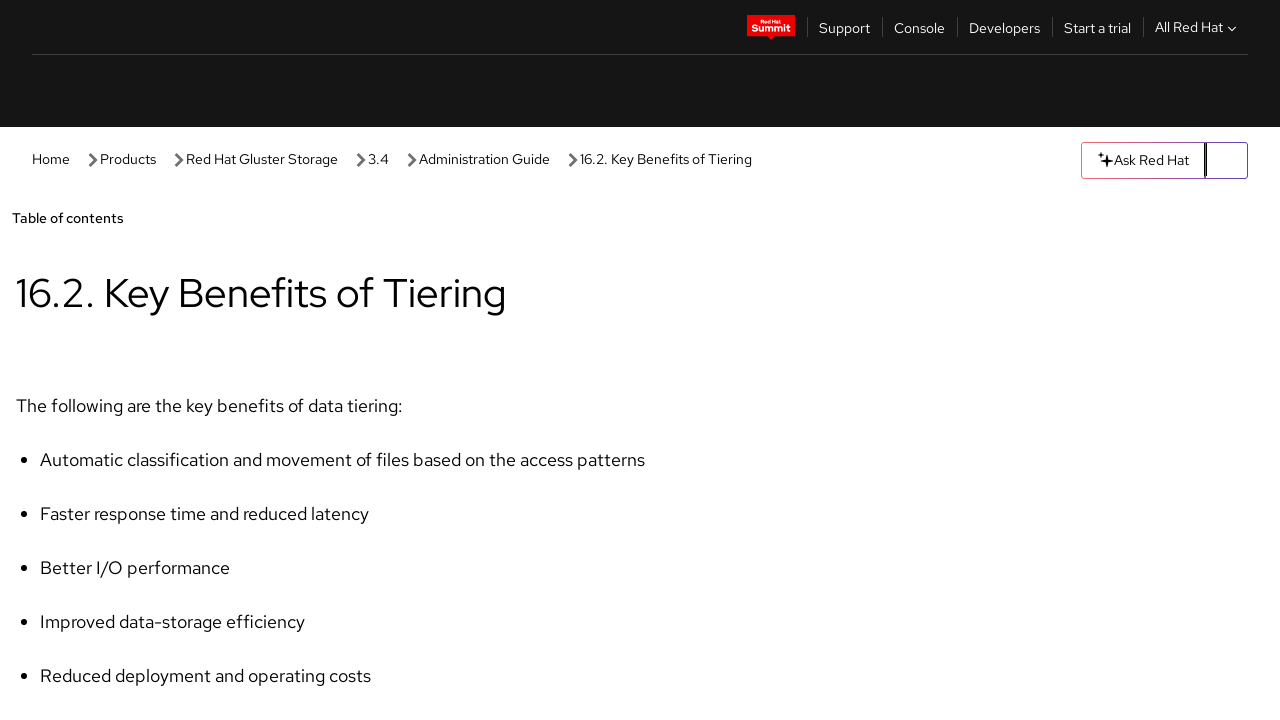

--- FILE ---
content_type: text/html;charset=utf-8
request_url: https://docs.redhat.com/en/documentation/red_hat_gluster_storage/3.4/html/administration_guide/chap-managing_data_tiering-benefits
body_size: 99468
content:
<!DOCTYPE html><html  class="" data-capo=""><head><script type="importmap">
  {
    "imports": {
      "@patternfly/elements/": "https://www.redhatstatic.com/dssf-001/v2/@patternfly/elements@4.0.2/",
      "@patternfly/pfe-core/": "https://www.redhatstatic.com/dssf-001/v2/@patternfly/pfe-core@4.0.5/",
      "@patternfly/icons/": "https://www.redhatstatic.com/dssf-001/v2/@patternfly/icons@1.0.3/",
      "@rhds/elements/": "https://www.redhatstatic.com/dssf-001/v2/@rhds/elements@3.0.3/elements/",
      "@patternfly/pfe-clipboard/": "/scripts/v1/@patternfly/pfe-clipboard/",
      "@cpelements/elements/": "/scripts/v1/@cpelements/elements/elements/"
    },
    "scopes": {
      "https://www.redhatstatic.com/dssf-001/v2/": {
        "@floating-ui/core": "https://www.redhatstatic.com/dssf-001/v2/@floating-ui/core@1.6.9/dist/floating-ui.core.mjs",
        "@floating-ui/dom": "https://www.redhatstatic.com/dssf-001/v2/@floating-ui/dom@1.6.13/dist/floating-ui.dom.mjs",
        "@floating-ui/utils": "https://www.redhatstatic.com/dssf-001/v2/@floating-ui/utils@0.2.9/dist/floating-ui.utils.mjs",
        "@floating-ui/utils/dom": "https://www.redhatstatic.com/dssf-001/v2/@floating-ui/utils@0.2.9/dist/floating-ui.utils.dom.mjs",
        "@lit/context": "https://www.redhatstatic.com/dssf-001/v2/@lit/context@1.1.4/development/index.js",
        "@lit/reactive-element": "https://www.redhatstatic.com/dssf-001/v2/@lit/reactive-element@2.0.4/reactive-element.js",
        "@lit/reactive-element/decorators/": "https://www.redhatstatic.com/dssf-001/v2/@lit/reactive-element@2.0.4/decorators/",
        "@patternfly/pfe-core": "https://www.redhatstatic.com/dssf-001/v2/@patternfly/pfe-core@5.0.1/core.js",
        "@patternfly/pfe-core/": "https://www.redhatstatic.com/dssf-001/v2/@patternfly/pfe-core@5.0.1/",
        "@rhds/elements/lib/": "https://www.redhatstatic.com/dssf-001/v2/@rhds/elements@3.0.3/lib/",
        "@rhds/icons": "https://www.redhatstatic.com/dssf-001/v2/@rhds/icons@1.2.0/icons.js",
        "@rhds/icons/": "https://www.redhatstatic.com/dssf-001/v2/@rhds/icons@1.2.0/",
        "@rhds/tokens/media.js": "https://www.redhatstatic.com/dssf-001/v2/@rhds/tokens@3.0.1/js/media.js",
        "@rhds/tokens/": "https://www.redhatstatic.com/dssf-001/v2/@rhds/tokens@3.0.1/",
        "lit": "https://www.redhatstatic.com/dssf-001/v2/lit@3.2.1/index.js",
        "lit/": "https://www.redhatstatic.com/dssf-001/v2/lit@3.2.1/",
        "lit-element/lit-element.js": "https://www.redhatstatic.com/dssf-001/v2/lit-element@4.1.1/lit-element.js",
        "lit-html": "https://www.redhatstatic.com/dssf-001/v2/lit-html@3.2.1/lit-html.js",
        "lit-html/": "https://www.redhatstatic.com/dssf-001/v2/lit-html@3.2.1/",
        "tslib": "https://www.redhatstatic.com/dssf-001/v2/tslib@2.8.1/tslib.es6.mjs"
      },
      "/": {
        "@floating-ui/core": "/scripts/v1/@floating-ui/core/dist/floating-ui.core.mjs",
        "@floating-ui/dom": "/scripts/v1/@floating-ui/dom/dist/floating-ui.dom.mjs",
        "@floating-ui/utils": "/scripts/v1/@floating-ui/utils/dist/floating-ui.utils.mjs",
        "@floating-ui/utils/dom": "/scripts/v1/@floating-ui/utils/dom/dist/floating-ui.utils.dom.mjs",
        "@lit/reactive-element": "/scripts/v1/@lit/reactive-element/reactive-element.js",
        "@lit/reactive-element/decorators/": "/scripts/v1/@lit/reactive-element/decorators/",
        "@patternfly/pfe-core": "/scripts/v1/@patternfly/pfe-core/core.js",
        "@patternfly/pfe-core/": "/scripts/v1/@patternfly/pfe-core/",
        "@rhds/tokens/media.js": "/scripts/v1/@rhds/tokens/js/media.js",
        "lit": "/scripts/v1/lit/index.js",
        "lit-element/lit-element.js": "/scripts/v1/lit-element/lit-element.js",
        "lit-html": "/scripts/v1/lit-html/lit-html.js",
        "lit-html/": "/scripts/v1/lit-html/",
        "lit/": "/scripts/v1/lit/",
        "tslib": "/scripts/v1/tslib/tslib.es6.mjs"
      }
    }
  }
</script>
<script>
    const html = document.querySelector('html');
    const prefersDark = window.matchMedia('(prefers-color-scheme: dark)').matches;
    const theme = localStorage.getItem('theme');

    if (theme) {
      if (theme === 'Dark') {
        html.classList.add('theme-dark', 'pf-v6-theme-dark');
      } else if (theme === 'Light') {
        html.classList.add('theme-light');
      } else {
        prefersDark ? html.classList.add('theme-dark', 'pf-v6-theme-dark') : html.classList.add('theme-light');
      }
    } else {
      if (prefersDark) {
        html.classList.add('theme-dark', 'pf-v6-theme-dark');
      } else {
        html.classList.add('theme-light');
      }
    }

    const arhOpen = localStorage.getItem('arh-open');
    if (arhOpen && arhOpen === 'true') {
      html.classList.add('side-panel-open');
    }
</script><meta charset="utf-8">
<meta name="viewport" content="width=device-width, initial-scale=1">
<title>16.2. Key Benefits of Tiering | Administration Guide | Red Hat Gluster Storage | 3.4 | Red Hat Documentation</title>
<link rel="stylesheet" href="/fonts/fonts.css">
<link rel="stylesheet" href="/styles/rh-table-lightdom.css">
<link rel="stylesheet" href="/styles/rh-code-block-prism.css">
<style>:root{--pfe-navigation__dropdown--Color:light-dark(var(--rh-color-text-primary-on-light,#151515),var(--rh-color-text-primary-on-dark,#fff));--pfe-navigation__dropdown--Background:light-dark(var(--rh-color-surface-lightest,#fff),var(--rh-color-surface-darker,#1f1f1f));--pfe-navigation__nav-bar--toggle--BackgroundColor--active:light-dark(var(--rh-color-surface-lightest,#fff),var(--rh-color-surface-darker,#1f1f1f));--pfe-navigation__nav-bar--Color--active:light-dark(var(--rh-color-text-primary-on-light,#151515),var(--rh-color-text-primary-on-dark,#fff));--pfe-navigation__dropdown--separator--Border:1px solid light-dark(#d2d2d2,var(--rh-color-border-subtle-on-dark,#707070))}.section .titlepage{gap:.75rem}.section .titlepage,div.edit{align-items:center;display:flex}div.edit{font-size:.9rem;margin-bottom:8px}div.edit>a{align-items:center;display:flex}.edit pf-icon{margin-right:4px}rh-tile[color-palette=darkest] a{color:var(--rh-color-interactive-primary-default-on-dark,#92c5f9)}rh-tile[color-palette=darkest]:not(:defined){background-color:var(--rh-color-surface-darkest,#151515);border-color:var(--rh-color-border-subtle-on-dark,#707070);color:var(--rh-color-text-primary-on-dark,#fff)}rh-tile[color-palette=darkest]:not(:defined) img{aspect-ratio:1;width:48px}rh-tile[color-palette=darkest]:not(:defined) img+h3{margin-block-start:var(--rh-space-2xl,32px)}rh-tile a{color:var(--rh-color-interactive-primary-default,light-dark(var(--rh-color-interactive-primary-default-on-light,#06c),var(--rh-color-interactive-primary-default-on-dark,#92c5f9)))}rh-tile:not(:defined){background-color:light-dark(var(--rh-color-surface-lightest,#fff),var(--rh-color-surface-darkest,#151515));border:var(--rh-border-width-sm,1px) solid var(--rh-color-border-subtle,light-dark(var(--rh-color-border-subtle-on-light,#c7c7c7),var(--rh-color-border-subtle-on-dark,#707070)));color:var(--rh-color-text-primary,light-dark(var(--rh-color-text-primary-on-light,#151515),var(--rh-color-text-primary-on-dark,#fff)));padding:var(--rh-space-xl,24px)}rh-tile:not(:defined) h2,rh-tile:not(:defined) h3,rh-tile:not(:defined) h4{margin-block-start:0}rh-tile:not(:defined) rh-icon.learn-resource-icon{aspect-ratio:1;width:32px}rh-tile:not(:defined) rh-icon.learn-resource-icon+h3{margin-block-start:var(--rh-space-lg,16px)}rh-tile.explore-products-section:not(:defined){padding:var(--rh-space-2xl,32px)}rh-tile.explore-products-section:not(:defined) img.explore-products-img{aspect-ratio:1;width:48px}rh-tile.explore-products-section:not(:defined) img.explore-products-img+h3{margin-block-start:var(--rh-space-2xl,32px)}rh-tile.certificate-card:not(:defined){padding:0}rh-tile.certificate-card:not(:defined) h2{padding-top:var(--rh-space-lg,16px)}rh-tile[link=external]:not(:defined){padding:var(--rh-space-2xl,32px)}rh-tile[link=external]:not(:defined) h3{margin-block-start:0}rh-card.explore-products{color:var(--rh-color-text-primary,light-dark(var(--rh-color-text-primary-on-light,#151515),var(--rh-color-text-primary-on-dark,#fff)))}rh-card.explore-products:not(:defined){align-items:center;display:flex;flex-direction:column;justify-content:center}rh-card.explore-products:not(:defined) h4{font-size:var(--rh-font-size-heading-sm,1.5rem);padding-bottom:var(--rh-space-lg,16px)}rh-card.explore-products:not(:defined) rh-cta[variant=secondary]:not(:defined){border:var(--rh-border-width-sm,1px) solid var(--rh-color-border-strong,light-dark(var(--rh-color-border-strong-on-light,#151515),var(--rh-color-border-strong-on-dark,#fff)));border-radius:var(--rh-border-radius-default,3px);max-width:-moz-fit-content;max-width:fit-content;padding-block:var(--rh-space-lg,16px);padding-inline:var(--rh-space-2xl,32px)}rh-card.explore-products:not(:defined) rh-cta[variant=secondary]:not(:defined) a{color:var(--rh-color-text-primary,light-dark(var(--rh-color-text-primary-on-light,#151515),var(--rh-color-text-primary-on-dark,#fff)))}pf-popover.version-popover:not(:defined){display:none}.pf-chatbot,.pf-chatbot.pf-chatbot--overlay{height:100vh;position:static}.pf-chatbot.pf-chatbot--overlay .pf-chatbot-container{border-radius:0}.pf-chatbot section{padding:0}.pf-chatbot section .pf-chatbot__history.pf-v6-c-drawer{height:100vh}.pf-chatbot section section.pf-chatbot__message{padding-bottom:var(--pf-t--global--spacer--2xl)}.pf-chatbot .pf-chatbot__history .pf-chatbot__input{padding-inline-end:var(--pf-t--global--spacer--lg);padding-inline-start:var(--pf-t--global--spacer--lg)}.ask-redhat-core.pf-chatbot:has(.outage-error-wrapper){height:100vh!important}.ask-redhat-core .history-view-only-alert,.ask-redhat-core .privacy-statement-alert{width:100%!important}.pf-chatbot__actions pf-button{background-color:transparent;border-radius:6px;height:34px}.pf-chatbot__actions pf-button:hover{background-color:#0f0f10}.pf-chatbot__actions pf-button:hover::part(icon){color:#fff}.pf-chatbot__actions pf-button:active{background-color:#3d3d3d}.pf-chatbot__actions pf-button::part(icon){color:#a3a3a3;display:flex;left:8px;top:9px}.pf-chatbot__actions #embed-full-screen-toggle{display:none}#pf-modal-part-3.pf-v6-c-backdrop{z-index:2001}</style>
<style>.feedback-button-container[data-v-c03cac51]{margin:var(--rh-space-md,8px) 0}</style>
<style>.theme-container[data-v-629b32f0]{height:36px;position:relative}.theme-container [icon=caret-down][data-v-629b32f0],.theme-container [icon=caret-up][data-v-629b32f0]{width:10px}@media (max-width:1024px){.theme-selector-below-header .theme-container[data-v-629b32f0]{display:none}}rh-button[data-v-629b32f0],rh-button[data-v-629b32f0]::part(button){height:36px;width:66px}rh-button.footer[data-v-629b32f0],rh-button.footer[data-v-629b32f0]::part(button){width:auto}rh-button[variant=tertiary][data-v-629b32f0]{--rh-color-icon-secondary-on-dark:var(--rh-color-surface-darkest,#151515);--rh-color-icon-secondary-on-light:var(--rh-color-surface-lightest,#fff)}rh-button[variant=tertiary].footer[data-v-629b32f0]{--rh-color-border-strong:transparent}rh-button[variant=tertiary][data-v-629b32f0]::part(button){padding:10px var(--rh-space-lg,16px)}rh-button[variant=tertiary].footer[data-v-629b32f0]::part(button){padding:10px 0}.popover-container[data-v-629b32f0]{background-color:light-dark(var(--rh-color-surface-lightest,#fff),var(--rh-color-surface-darker,#1f1f1f));border-radius:6px;box-shadow:var( --rh-box-shadow-md,0 4px 6px 1px light-dark(hsla(0,0%,8%,.25),rgba(0,0,0,.5)) );position:absolute;right:0;top:42px;width:168px;z-index:1}.footer-popover-container[data-v-629b32f0]{left:0;top:54px}.theme-list-container[data-v-629b32f0]{align-items:flex-start;display:flex;flex-direction:column;list-style:none;margin:0;padding:var(--rh-space-md,8px) 0}.theme-list[data-v-629b32f0]{margin:0;padding:0;width:100%}.theme-list button.theme-btn[data-v-629b32f0]{align-items:center;background-color:transparent;border:none;color:light-dark(var(--rh-color-gray-95,#151515),var(--rh-color-white,#fff));cursor:pointer;display:flex;justify-content:flex-start;padding:var(--rh-space-md,8px) var(--rh-space-xl,24px);width:100%}button.theme-btn span.theme-btn-text[data-v-629b32f0]{font-family:Red Hat Text;font-size:var(--rh-font-size-body-text-sm,.875rem);font-weight:var(--rh-font-weight-body-text-regular,400);padding-left:var(--rh-space-md,8px)}button.theme-btn[data-v-629b32f0]:hover{background-color:light-dark(var(--rh-color-gray-20,#e0e0e0),var(--rh-color-gray-70,#383838))}</style>
<style>section[data-v-babbacad]{padding:0}h1[data-v-babbacad],h2[data-v-babbacad]{margin:0}.main-error-container[data-v-babbacad]{background-color:light-dark(var(--rh-color-surface-lightest,#fff),var(--rh-color-surface-darker,#1f1f1f));padding-bottom:var(--rh-space-7xl,128px);padding-top:var(--rh-space-5xl,80px)}.main-error[data-v-babbacad]{background-color:light-dark(var(--rh-color-surface-lighter,#f2f2f2),var(--rh-color-surface-dark,#383838));margin:0 auto;max-width:44rem;padding:var(--rh-space-3xl,48px)}.cloud-IT-image[data-v-babbacad]{width:9rem}.error-text-container p[data-v-babbacad]{color:light-dark(#6a6e73,var(--rh-color-white,#fff));font-size:var(--rh-font-size-body-text-lg,1.125rem)}.help-container[data-v-babbacad]{margin-top:var(--rh-space-4xl,64px)}.form-box-container[data-v-babbacad]{justify-content:center;margin-top:var(--rh-space-xl,24px)}.error-search-box[data-v-babbacad],.form-box-container[data-v-babbacad]{align-items:center;display:flex;width:100%}.error-search-box[data-v-babbacad]{justify-content:space-between;position:relative}.search-icon-form[data-v-babbacad]{color:light-dark(var(--rh-color-gray-50,#707070),var(--rh-color-status-neutral-on-dark,#c7c7c7));left:12px;position:absolute}.arrow-right-button[data-v-babbacad]{color:light-dark(var(--rh-color-gray-95,#151515),var(--rh-color-icon-secondary-on-dark,#fff))}.input-box[data-v-babbacad]{-webkit-appearance:none;-moz-appearance:none;appearance:none;background-color:light-dark(var(--rh-color-surface-lightest,#fff),var(--rh-color-surface-darker,#1f1f1f));border:1px solid light-dark(var(--rh-color-status-neutral-on-dark,#c7c7c7),var(--rh-color-gray-50,#707070));border-right:none;font-family:var(--rh-font-family-body-text,"Red Hat Text","RedHatText",Arial,sans-serif);font-size:var(--rh-font-size-body-text-md,1rem);height:36px;padding:0 40px;text-overflow:ellipsis;white-space:nowrap;width:100%}.input-box[data-v-babbacad]::-moz-placeholder{color:light-dark(var(--rh-color-text-secondary-on-light,#4d4d4d),var(--rh-color-text-secondary-on-dark,#c7c7c7));font-family:var(--rh-font-family-body-text,"Red Hat Text","RedHatText",Arial,sans-serif);font-size:var(--rh-font-size-body-text-md,1rem);font-weight:var(--rh-font-weight-code-regular,400);line-height:24px}.input-box[data-v-babbacad]::placeholder{color:light-dark(var(--rh-color-text-secondary-on-light,#4d4d4d),var(--rh-color-text-secondary-on-dark,#c7c7c7));font-family:var(--rh-font-family-body-text,"Red Hat Text","RedHatText",Arial,sans-serif);font-size:var(--rh-font-size-body-text-md,1rem);font-weight:var(--rh-font-weight-code-regular,400);line-height:24px}.form-box-container rh-button[data-v-babbacad]::part(button){align-items:center;background-color:light-dark(var(--rh-color-gray-20,#e0e0e0),var(--rh-color-status-neutral-on-light,#4d4d4d));border-radius:0;display:flex;height:36px;justify-content:center;--_default-border-color:light-dark(var(--rh-color-gray-20,#e0e0e0),var(--rh-color-status-neutral-on-light,#4d4d4d))}.input-clear-btn[data-v-babbacad]{align-items:center;background-color:transparent;border:none;display:flex;height:36px;justify-content:center;margin-right:-30px;outline:none;transform:translate(-30px)}.input-clear-btn[data-v-babbacad]:focus{border:1px solid var(--rh-color-accent-base-on-light,#06c)}.input-clear-btn:focus .input-clear-icon[data-v-babbacad]{color:var(--rh-color-gray-95,#151515)}.input-clear-icon[data-v-babbacad]{color:#6b6e72;cursor:pointer}.input-clear-icon[data-v-babbacad]:hover{color:var(--rh-color-gray-95,#151515)}.help-links[data-v-babbacad]{margin-top:var(--rh-space-xl,24px);padding:0 var(--rh-space-md,8px)}.help-links li[data-v-babbacad]{display:inline-block;list-style:none;margin-right:var(--rh-space-xl,24px);padding:var(--rh-space-xs,4px) 0}.help-links li a[data-v-babbacad]{color:light-dark(var(--rh-context-light-color-text-link,#06c),var(--rh-color-blue-30,#92c5f9));cursor:pointer;text-decoration:none}@media (max-width:992px){.main-error[data-v-babbacad]{padding:var(--rh-space-lg,16px)}.cloud-IT-image[data-v-babbacad]{width:6rem}}</style>
<style>.feedback-container[data-v-d44dfd67]{align-items:center;background-color:light-dark(var(--rh-color-surface-lightest,#fff),var(--rh-color-surface-darker,#1f1f1f));display:flex;justify-content:flex-end;min-height:48px;padding:var(--rh-space-lg,16px) var(--rh-space-2xl,32px)}.toggle-theme-btn[data-v-d44dfd67]{padding-left:var(--rh-space-xl,24px)}@media (max-width:767px){.feedback-container[data-v-d44dfd67]{padding:var(--rh-space-lg,16px)}}@media (max-width:1024px){.toggle-theme-btn[data-v-d44dfd67]{display:none}}</style>
<style>@keyframes fade-in{0%{opacity:0;visibility:hidden}1%{visibility:visible}to{opacity:1;visibility:visible}}@media (min-height:48em){.rhdocs{--rh-table--maxHeight: calc(100vh - 12.5rem) }}*,.rhdocs *,.rhdocs :after,.rhdocs :before,:after,:before{box-sizing:border-box}.rhdocs img,.rhdocs object,.rhdocs svg,img,object,svg{display:inline-block;max-width:100%;vertical-align:middle}.rhdocs hr{border:0;border-top:.0625rem solid light-dark(#d2d2d2,var(--rh-color-border-subtle-on-dark,#707070));clear:both;margin:1rem 0}.rhdocs a{color:light-dark(var(--rh-color-interactive-primary-default-on-light,#06c),var(--rh-color-interactive-primary-default-on-dark,#92c5f9))}.rhdocs a:focus,.rhdocs a:hover{color:light-dark(var(--rh-color-interactive-primary-hover-on-light,#036),var(--rh-color-interactive-primary-hover-on-dark,#b9dafc))}.rhdocs a.anchor-heading{color:light-dark(var(--rh-color-gray-95,#151515),var(--rh-color-white,#fff));cursor:pointer;text-decoration:none;word-break:break-word}.rhdocs p{margin:1.49963rem 0}.rhdocs li>p{margin:0}.rhdocs h1{font-weight:var(--rh-font-weight-heading-regular,400)}.rhdocs h1,.rhdocs h2,.rhdocs h3,.rhdocs h4,.rhdocs h5,.rhdocs h6{font-family:RedHatDisplay,Red Hat Display,Helvetica Neue,Arial,sans-serif;margin:0 0 .625rem}.rhdocs h2,.rhdocs h3,.rhdocs h4,.rhdocs h5,.rhdocs h6{font-weight:var(--rh-font-weight-heading-medium,500)}.rhdocs h1{font-size:var(--rh-font-size-heading-xl,2.5rem);margin:2rem 0}.rhdocs h2{font-size:var(--rh-font-size-heading-md,1.75rem);margin:2rem 0}.rhdocs h3{font-size:var(--rh-font-size-heading-sm,1.5rem)}.rhdocs h4{font-size:var(--rh-font-size-heading-xs,1.25rem)}.rhdocs h5,.rhdocs h6{font-size:18px}.rhdocs h6{line-height:1.463rem}.rhdocs ol ::marker,.rhdocs ul ::marker{font:inherit}.rhdocs li{margin:0 0 .5em;padding:0}.rhdocs li>p{margin:.5rem 0}.rhdocs li>ol,.rhdocs li>ul{margin:0}.rhdocs dl dd{margin:.5rem 0 .5rem 1rem}.rhdocs dl dd>p{margin:.5rem 0}.rhdocs table{border:0;font-size:1rem;line-height:1.6667}.rhdocs table caption,pf-modal table caption{font-family:Red Hat Display;font-size:var(--rh-font-size-body-text-md,1rem);font-weight:var(--rh-font-weight-body-text-medium,500);line-height:var(--rh-line-height-heading,1.3);margin:0;text-align:left}.rhdocs table td,.rhdocs table th{border:0;border-bottom:.0625rem solid #d2d2d2;border-bottom:.0625rem solid var(--pfe-table--Border,#d2d2d2);padding:.5em 1rem}.rhdocs table td.halign-left,.rhdocs table th.halign-left{text-align:left}.rhdocs table td.halign-center,.rhdocs table th.halign-center,table td.halign-center,table th.halign-center{text-align:center}.rhdocs table td.halign-right,.rhdocs table th.halign-right{text-align:right}.rhdocs table td.valign-top,.rhdocs table th.valign-top{vertical-align:top}.rhdocs table td.valign-middle,.rhdocs table th.valign-middle{vertical-align:middle}.rhdocs table td.valign-bottom,.rhdocs table th.valign-bottom{vertical-align:bottom}.rhdocs table thead th,pf-modal table thead th{font-family:Red Hat Text;font-size:var(--rh-font-size-body-text-sm,.875rem);font-weight:var(--rh-font-weight-body-text-medium,500);line-height:var(--rh-line-height-heading,1.3)}.rhdocs rh-table{margin:var(--rh-space-2xl,32px) 0;max-height:518px}.rhdocs rh-table:has(+.rhdocs-table-expand-btn-container),.rhdocs rh-table:has(+.rhdocs-table-show-more-btn){margin:0}.rhdocs-table-wrapper{margin-bottom:var(--rh-space-2xl,32px)}.pf-table-modal-body rh-table{margin-top:0}.pf-table-modal-body rh-table table td,.pf-table-modal-body rh-table table th{margin-top:0;padding-bottom:var(--rh-space-lg,16px);padding-top:var(--rh-space-lg,16px)}.pf-table-modal-body rh-table table td p,.pf-table-modal-body rh-table table td>:first-child{font-family:Red Hat Text;font-size:var(--rh-font-size-body-text-md,1rem);line-height:var(--rh-line-height-body-text,1.5);margin:0}.pf-table-modal-body code{background-color:var(--rh-color-gray-10,#f0f0f0);border-radius:.25em;color:var(--rh-color-gray-95,#151515);font-family:Red Hat Mono,Monaco,Menlo,Ubuntu Mono,monospace;font-size:.875em;padding:.125em .25em}.rhdocs .rhdocs-table-show-more-btn{background:transparent;border:none;cursor:pointer;display:block;font-family:Red Hat Text;font-size:var(--rh-font-size-body-text-sm,.875rem);font-weight:var(--rh-font-weight-body-text-regular,400);height:38px;line-height:var(--rh-line-height-heading,1.3);margin:var(--rh-space-lg,16px) auto 0;outline:none;padding:var(--rh-space-md,8px) var(--rh-space-lg,16px)}.rhdocs .rhdocs-table-expand-btn.hidden-btn,.rhdocs .rhdocs-table-show-more-btn.hidden-btn{display:none}.rhdocs .rhdocs-table-show-more-btn:focus{border:var(--rh-border-width-md,2px) solid light-dark(var(--rh-color-blue-70,#036),var(--rh-color-interactive-primary-hover-on-dark,#b9dafc));border-radius:var(--rh-border-radius-default,3px)}.rhdocs .rhdocs-table-show-more-btn-content{align-items:center;display:flex;gap:var(--rh-space-md,8px);justify-content:center}.rhdocs .rhdocs-table-expand-btn{float:inline-end;margin-bottom:var(--rh-space-md,8px)}.rhdocs .rhdocs-table-expand-btn-container{font-family:Red Hat Text;font-size:var(--rh-font-size-body-text-md,1rem);font-weight:var(--rh-font-weight-body-text-medium,500);line-height:var(--rh-line-height-body-text,1.5)}.pf-table-modal-body{height:98vh;margin:0 auto;overflow:auto;padding:var(--rh-space-lg,16px);width:75%}.pf-table-modal-body rh-table{max-height:100%;max-height:-webkit-fill-available;max-height:-moz-available}@media screen and (max-width:768px){.pf-table-modal-body{width:100%}}pf-modal[variant=large]{--pf-c-modal-box--m-lg--lg--MaxWidth:100vw;--pf-c-modal-box--BackgroundColor:light-dark(var(--rh-color-surface-lightest,#fff),var(--rh-color-surface-darker,#1f1f1f));z-index:1100}pf-modal::part(content){overflow-y:hidden}.rhdocs rh-table table,.rhdocs rh-table.rh-table--expanded-vertically{max-height:-moz-max-content;max-height:max-content}.rhdocs pre.nowrap{overflow:auto;overflow-wrap:normal;white-space:pre;word-break:normal}.rhdocs .codeblock__wrapper pre{background:transparent}.rh-table--full-screen code,.rhdocs .content--md code,.rhdocs .content--sm code,.rhdocs .rh-table--full-screen code{overflow-wrap:normal;word-break:normal}.rhdocs[class] pre code,[class] pre code{background:inherit;color:inherit;font-family:inherit;font-size:inherit;font-weight:inherit;line-height:inherit;padding:0}.rhdocs .keycap,.rhdocs kbd{background-color:#eee;background-image:linear-gradient(180deg,#ddd,#eee,#fff);border-radius:.1875rem;box-shadow:0 -.0625rem #fff,0 .0625rem 0 .1875rem #aaa;color:#151515;font-family:RedHatMono,Red Hat Mono,Consolas,monospace;font-size:90%;font-weight:400;margin:0 .25rem;padding:.125rem .375rem}.keycap strong,.rhdocs .keycap strong{font-weight:inherit}.rhdocs kbd.keyseq,kbd.keyseq{background:transparent;border:0;box-shadow:none;padding:0}.rhdocs kbd.keyseq kbd,kbd.keyseq kbd{display:inline-block;margin:0 .375rem}.rhdocs kbd.keyseq kbd:first-child,kbd.keyseq kbd:first-child{margin-left:0}.rhdocs b.button{font-size:90%;font-weight:700;padding:.1875rem}.rhdocs b.button:before{content:"["}.rhdocs b.button:after{content:"]"}html{font-family:sans-serif;-ms-text-size-adjust:100%;-webkit-text-size-adjust:100%}body{margin:0}.rhdocs audio,.rhdocs canvas,.rhdocs progress,.rhdocs video{display:inline-block;vertical-align:baseline}.rhdocs audio:not([controls]){display:none;height:0}[hidden],template{display:none}.rhdocs a{background:transparent}.rhdocs a:active,.rhdocs a:hover{outline:0}.rhdocs a.anchor-heading:focus-visible{color:light-dark(var(--rh-color-gray-95,#151515),var(--rh-color-white,#fff))}.rhdocs abbr[title]{border-bottom:.0625rem dotted}.rhdocs dfn{font-style:italic}.rhdocs h1{margin:.67em 0}.rhdocs mark{background:#ff0;color:#000}.rhdocs small{font-size:80%}.rhdocs sub,.rhdocs sup{font-size:75%;line-height:0;position:relative;vertical-align:baseline}.rhdocs sup{top:-.5em}.rhdocs sub{bottom:-.25em}.rhdocs img{background-color:light-dark(transparent,var(--rh-color-surface-lightest,#fff));border:0;padding:20px}.rhdocs .inlinemediaobject img{padding:2px}.rhdocs svg:not(:root){overflow:hidden}.rhdocs figure{margin:1em 2.5rem}.rhdocs hr{box-sizing:content-box;height:0}.rhdocs code,.rhdocs kbd,.rhdocs pre,.rhdocs samp{font-family:monospace,monospace;font-size:1em}.rhdocs button,.rhdocs optgroup,.rhdocs select,.rhdocs textarea,.rhdocsinput{color:inherit;font:inherit;margin:0}.rhdocs rh-tooltip.copy-link-tooltip:not(:defined){display:none}.rhdocs rh-button.copy-link-btn{border:2px solid light-dark(var(--rh-color-white,#fff),var(--rh-color-surface-darker,#1f1f1f));cursor:pointer;display:flex}.rhdocs rh-button.copy-link-btn:hover{background-color:light-dark(var(--rh-color-surface-lighter,#f2f2f2),var(--rh-color-gray-60,#4d4d4d));border-radius:var(--rh-border-radius-default,3px)}.rhdocs rh-button.copy-link-btn .link-icon{color:light-dark(var(--rh-color-canvas-black,#151515),var(--Core-color-palette-Gray-white,#fff))}.rhdocs button{overflow:visible}.rhdocs button,.rhdocs select{text-transform:none}.rhdocs button,.rhdocs html input[type=button],.rhdocs input[type=reset],.rhdocs input[type=submit]{-moz-appearance:button;appearance:button;-webkit-appearance:button;cursor:pointer}.rhdocs button[disabled],.rhdocs html input[disabled]{cursor:default}.rhdocs button::-moz-focus-inner,.rhdocs input::-moz-focus-inner{border:0;padding:0}.rhdocs input{line-height:normal}.rhdocs input[type=checkbox],.rhdocs input[type=radio]{box-sizing:border-box;padding:0}.rhdocs input[type=number]::-webkit-inner-spin-button,.rhdocs input[type=number]::-webkit-outer-spin-button{height:auto}.rhdocs input[type=search]{-moz-appearance:textfield;appearance:textfield;-webkit-appearance:textfield;box-sizing:content-box}.rhdocs input[type=search]::-webkit-search-cancel-button,.rhdocs input[type=search]::-webkit-search-decoration{-webkit-appearance:none}.rhdocs fieldset{border:.0625rem solid silver;margin:0 .125rem;padding:.35em .625em .75em}.rhdocs legend{border:0;padding:0}.rhdocs textarea{overflow:auto}.rhdocs optgroup{font-weight:700}.rhdocs table{border-collapse:collapse;border-spacing:0}.rhdocs td,.rhdocs th{padding:0}.rhdocs ._additional-resources[class][class],.rhdocs ._additional-resources[class][class][id]:last-child{background:light-dark(var(--rh-color-surface-lightest,#fff),var(--rh-color-surface-darker,#1f1f1f));border:.0625rem solid #d2d2d2;border-radius:.1875rem;margin:2em 0 4em;padding:2rem 2rem 1rem}.rhdocs ._additional-resources[class][class][id]:last-child{margin-top:-2rem}.rhdocs ._additional-resources[class][class]:only-child{grid-column:1/-1}._additional-resources[class][class] .additional-resources__heading,._additional-resources[class][class] .heading,._additional-resources[class][class] h1,._additional-resources[class][class] h2,._additional-resources[class][class] h3,._additional-resources[class][class] h4,._additional-resources[class][class] h5,._additional-resources[class][class] h6,._additional-resources[class][class] p.title{display:block;font-family:RedHatDisplay,Red Hat Display,Helvetica Neue,Arial,sans-serif;font-size:1.125rem;font-weight:700;line-height:1.5rem;margin:0 0 .5rem;padding:0;text-transform:uppercase}._additional-resources[class][class] ul{border:0;list-style:none;margin:0;padding:0;position:relative}.related-topic-content__wrapper ._additional-resources[class][class] ul{display:block}._additional-resources[class][class] ul:after{background-color:light-dark(var(--rh-color-surface-lightest,#fff),var(--rh-color-surface-darker,#1f1f1f));bottom:0;content:"";display:block;height:.125rem;position:absolute;width:100%}._additional-resources[class][class] li{border-bottom:.0625rem solid #d2d2d2;box-sizing:content-box;margin:0;padding:1rem 1.5rem 1rem 0;-moz-column-break-inside:avoid;break-inside:avoid}._additional-resources[class][class] li:only-child{grid-column:1/-1}._additional-resources[class][class] li:last-child{border:0}@media (min-width:1100px){._additional-resources[class][class] li:last-child{border-bottom:.0625rem solid #d2d2d2}}._additional-resources[class][class] li p:only-child{margin:0;padding:0}.rhdocs table .admonitionblock>div:nth-child(2),.rhdocs table .caution>div:nth-child(2),.rhdocs table .important>div:nth-child(2),.rhdocs table .note>div:nth-child(2),.rhdocs table .tip>div:nth-child(2),.rhdocs table .warning>div:nth-child(2){margin:.5rem 0}.rhdocs table .admonitionblock>div:nth-child(2)>:first-child,.rhdocs table .caution>div:nth-child(2)>:first-child,.rhdocs table .important>div:nth-child(2)>:first-child,.rhdocs table .note>div:nth-child(2)>:first-child,.rhdocs table .tip>div:nth-child(2)>:first-child,.rhdocs table .warning>div:nth-child(2)>:first-child{margin-top:0}.rhdocs table .admonitionblock>div:nth-child(2)>:last-child,.rhdocs table .caution>div:nth-child(2)>:last-child,.rhdocs table .important>div:nth-child(2)>:last-child,.rhdocs table .note>div:nth-child(2)>:last-child,.rhdocs table .tip>div:nth-child(2)>:last-child,.rhdocs table .warning>div:nth-child(2)>:last-child{margin-bottom:0}.rhdocs .codeblock__wrapper+.codeblock__wrapper,.rhdocs pre+pre,.rhdocs pre[class]+pre[class]{margin-top:2rem}.rhdocs .codeblock__wrapper{background:light-dark(var(--rh-color-surface-lighter,#f2f2f2),var(--rh-color-gray-80,#292929));overflow:visible;position:relative;transform:translate(0);z-index:0}.codeblock__wrapper:before{background-repeat:no-repeat;background-size:6.25rem 100%;bottom:var(--scrollbar__height,1px);content:"";display:block;height:7.125rem;max-height:100%;max-height:calc(100% - var(--scrollbar__height, 2px));position:absolute;right:var(--scrollbar__width,6px);top:.0625rem;width:4.0625rem;z-index:1}.rhdocs .codeblock__inner-wrapper,.rhdocs pre{max-height:calc(100vh - 6.25rem)}@media (min-height:48em){.rhdocs .codeblock__inner-wrapper,.rhdocs pre{max-height:calc(100vh - 12.5rem)}}.rhdocs .codeblock__inner-wrapper{display:grid;grid-template-columns:1fr 4.375rem}.rhdocs .codeblock__wrapper--expanded .codeblock__inner-wrapper{max-height:-moz-max-content;max-height:max-content}.codeblock__copy span{display:block;height:0;position:absolute;visibility:hidden;width:0}.codeblock__copy:focus{outline:.0625rem dashed currentcolor}.codeblock__copy svg#icon--copy{height:1rem;width:1rem}.codeblock__expand{-webkit-appearance:none;-moz-appearance:none;appearance:none;background:#f0efef;border:0;cursor:pointer;height:1.75rem;left:calc(100% - 2.75rem - var(--scrollbar__width, 0px));position:absolute;text-indent:-9999em;top:3.25rem;width:1.75rem;z-index:2}.codeblock__expand:before{background:#6a6e73;content:"";height:100%;left:0;-webkit-mask-image:url("data:image/svg+xml;charset=utf-8,%3Csvg xmlns='http://www.w3.org/2000/svg' viewBox='0 0 320 512'%3E%3C!--! Font Awesome Pro 6.2.0 by @fontawesome - https://fontawesome.com License - https://fontawesome.com/license (Commercial License) Copyright 2022 Fonticons, Inc.--%3E%3Cpath d='M182.6 9.4c-12.5-12.5-32.8-12.5-45.3 0l-96 96c-12.5 12.5-12.5 32.8 0 45.3s32.8 12.5 45.3 0l41.4-41.4v293.4l-41.4-41.3c-12.5-12.5-32.8-12.5-45.3 0s-12.5 32.8 0 45.3l96 96c12.5 12.5 32.8 12.5 45.3 0l96-96c12.5-12.5 12.5-32.8 0-45.3s-32.8-12.5-45.3 0L192 402.7V109.3l41.4 41.4c12.5 12.5 32.8 12.5 45.3 0s12.5-32.8 0-45.3l-96-96z'/%3E%3C/svg%3E");mask-image:url("data:image/svg+xml;charset=utf-8,%3Csvg xmlns='http://www.w3.org/2000/svg' viewBox='0 0 320 512'%3E%3C!--! Font Awesome Pro 6.2.0 by @fontawesome - https://fontawesome.com License - https://fontawesome.com/license (Commercial License) Copyright 2022 Fonticons, Inc.--%3E%3Cpath d='M182.6 9.4c-12.5-12.5-32.8-12.5-45.3 0l-96 96c-12.5 12.5-12.5 32.8 0 45.3s32.8 12.5 45.3 0l41.4-41.4v293.4l-41.4-41.3c-12.5-12.5-32.8-12.5-45.3 0s-12.5 32.8 0 45.3l96 96c12.5 12.5 32.8 12.5 45.3 0l96-96c12.5-12.5 12.5-32.8 0-45.3s-32.8-12.5-45.3 0L192 402.7V109.3l41.4 41.4c12.5 12.5 32.8 12.5 45.3 0s12.5-32.8 0-45.3l-96-96z'/%3E%3C/svg%3E");-webkit-mask-position:center center;mask-position:center center;-webkit-mask-repeat:no-repeat;mask-repeat:no-repeat;-webkit-mask-size:auto 1rem;mask-size:auto 1rem;position:absolute;top:0;width:100%}.codeblock__wrapper--expanded .codeblock__expand{background:#2b9af3}.codeblock__wrapper--expanded .codeblock__expand:before{background:#fff}.codeblock__expand:focus:before,.codeblock__expand:hover:before{background:#06c}.codeblock__wrapper--expanded .codeblock__expand:focus:before,.codeblock__wrapper--expanded .codeblock__expand:hover:before{background:#fff}.codeblock__expand:focus{outline:.0625rem dashed currentcolor}.rhdocs .callout,.rhdocs .colist>ol>li:before,.rhdocs .conum{background:light-dark(var(--rh-color-status-info-on-light,#5e40be) var(--rh-color-status-info-on-dark,#b6a6e9));height:24px;width:24px}.rhdocs .calloutlist>ol,.rhdocs .colist>ol{counter-reset:colist;list-style:none;margin:1rem 0 2rem;padding:0}.rhdocs .calloutlist>ol>li,.rhdocs .colist>ol>li{counter-increment:colist;font-size:1rem;margin:.5rem 0;padding-left:1.75rem;position:relative}.rhdocs .calloutlist>ol>li .colist-num,.rhdocs .colist>ol>li .colist-num{display:none}.calloutlist>ol>li:before,.colist>ol>li:before{content:counter(colist);left:0;position:absolute;top:.1875rem}.calloutlist dt{clear:left;float:left;margin:0;padding:0 .5rem 0 0}.included-in-guides[class],.included-in-guides[class][id]:last-child{background:#fff;border:.0625rem solid #d2d2d2;border-radius:.1875rem;margin:2em 0 4em;padding:2rem 2rem 1rem}.included-in-guides[class][id]:last-child{margin-top:-2rem}.included-in-guides[class]:only-child{grid-column:1/-1}.included-in-guides[class] .additional-resources__heading,.included-in-guides[class] .heading,.included-in-guides[class] h1,.included-in-guides[class] h2,.included-in-guides[class] h3,.included-in-guides[class] h4,.included-in-guides[class] h5,.included-in-guides[class] h6,.included-in-guides[class] p.title{display:block;font-family:RedHatDisplay,Red Hat Display,Helvetica Neue,Arial,sans-serif;font-size:1.125rem;font-weight:700;line-height:1.5rem;margin:0 0 .5rem;padding:0;text-transform:uppercase}.included-in-guides[class] ul{border:0;list-style:none;margin:0;padding:0;position:relative}.related-topic-content__wrapper .included-in-guides[class] ul{display:block}.included-in-guides[class] ul:after{background-color:#fff;bottom:0;content:"";display:block;height:.125rem;position:absolute;width:100%}.included-in-guides[class] li{border-bottom:.0625rem solid #d2d2d2;box-sizing:content-box;margin:0;padding:1rem 1.5rem 1rem 0;-moz-column-break-inside:avoid;break-inside:avoid}.included-in-guides[class] li:only-child{grid-column:1/-1}.included-in-guides[class] li:last-child{border:0}@media (min-width:1100px){.included-in-guides[class] li:last-child{border-bottom:.0625rem solid #d2d2d2}}.included-in-guides[class] li p:only-child{margin:0;padding:0}.menuseq{display:inline-flex;overflow:hidden;text-indent:-9999em}.menuseq .menu,.menuseq .menuitem,.menuseq .submenu{display:block;position:relative;text-indent:0}.menuseq .menu+.menu:before,.menuseq .menu+.menuitem:before,.menuseq .menu+.submenu:before,.menuseq .menuitem+.menu:before,.menuseq .menuitem+.menuitem:before,.menuseq .menuitem+.submenu:before,.menuseq .submenu+.menu:before,.menuseq .submenu+.menuitem:before,.menuseq .submenu+.submenu:before{content:">";display:inline-block;font-weight:700;padding:0 .25em}.related-topic-content__wrapper{margin:2em 0}.related-topic-content__wrapper--for-guide{margin-bottom:-2.5rem;padding-bottom:.0625rem;position:relative;z-index:1}.related-topic-content__wrapper--for-guide:before{background:#f0f0f0;content:"";display:block;height:100%;left:-3rem;position:absolute;right:-4.5rem;top:0;width:auto;z-index:-1}@media (min-width:1100px){.related-topic-content__wrapper--for-guide:before{left:-2.5rem;right:-3.625rem}}.related-topic-content__wrapper--for-guide summary{padding:1em 2em 1em 2.1875rem}@media (min-width:950px){.related-topic-content__inner-wrapper{display:grid;gap:2em;grid-template-columns:repeat(2,minmax(0,1fr))}}.local-render .rhdocs-content{margin:0 auto}.rhdocs cp-documentation{display:block;padding-bottom:2.5rem}.rhdocs cp-documentation.PFElement,.rhdocs cp-documentation[pfelement]{padding:0}rh-table{display:block}::-webkit-scrollbar,:host .rhdocs ::-webkit-scrollbar{height:.625rem;width:.625rem}::-webkit-scrollbar,::-webkit-scrollbar-track,:host .rhdocs ::-webkit-scrollbar,:host .rhdocs ::-webkit-scrollbar-track{background-color:#d6d6d6}::-webkit-scrollbar-thumb,:host .rhdocs ::-webkit-scrollbar-thumb{background-color:#8e8e8e}*,:host .rhdocs *{scrollbar-color:#8e8e8e #d6d6d6}.rhdocs p:empty,p:empty{display:none}.rhdocs[class] h1 code,.rhdocs[class] h2 code,.rhdocs[class] h3 code,.rhdocs[class] h4 code,.rhdocs[class] h5 code,.rhdocs[class] h6 code,[class] h1 code,[class] h2 code,[class] h3 code,[class] h4 code,[class] h5 code,[class] h6 code{background:transparent;border:0;color:inherit;font:inherit;margin:0;padding:0}.pane-page-title h1,.rhdocs__header__primary-wrapper h1{font-family:RedHatDisplay,Red Hat Display,Helvetica Neue,Arial,sans-serif;font-size:2.25rem;line-height:1.333}.rhdocs details[class]{list-style:none;margin:1rem 0 3rem;padding:0}.rhdocs-toc[class]{background:#f2f2f2;margin:1rem 0 2rem;padding:1rem}.rhdocs-toc[class]>:last-child{margin-bottom:0}.rhdocs-toc[class] .rhdocs-toctitle{font-size:1.25rem;font-weight:400;line-height:1.6667;margin-top:0;text-transform:none}.rhdocs-toc[class] li{margin-bottom:.25em;padding-left:.5em}.preamble{margin:0 0 2rem}.sect1{margin:2rem 0 1rem}:host .sect1,cp-documentation .sect1{margin:0 0 2rem;padding:.0625rem 0 0}:host(.cp-documentation--has-external-header) .sect1:first-child>h2:first-child,:host(.cp-documentation--has-external-header) .sect1:first-child>h3:first-child{margin-top:0}.listingblock,.literalblock{margin:1rem 0}.quoteblock,.verseblock{border-left:.25rem solid #d2d2d2;margin:1rem 0;padding:1rem 1rem 1rem 2rem}.quoteblock.pullleft,.verseblock.pullleft{float:left;margin-right:3rem;width:25rem}@media (min-width:768px){.quoteblock.pullleft,.verseblock.pullleft{margin-left:-1rem}}.quoteblock.pullright,.verseblock.pullright{float:right;margin-left:3rem;width:25rem}@media (min-width:768){.quoteblock.pullright,.verseblock.pullright{margin-right:-2rem}}@media (min-width:1100px){.quoteblock.pullright,.verseblock.pullright{margin-right:-10rem}}.quoteblock>:first-child,.verseblock>:first-child{margin-top:0}.quoteblock .content,.verseblock .content{font-family:RedHatText,Red Hat Text,Helvetica Neue,Arial,sans-serif;font-size:1.25rem;line-height:1.6667}.quoteblock .attribution,.verseblock .attribution{font-size:.875rem;font-style:italic;font-weight:600;line-height:1.6667;text-transform:uppercase}.quoteblock .attribution .citetitle,.verseblock .attribution .citetitle{color:#585858}.quoteblock .attribution cite,.verseblock .attribution cite{font-size:1em}.quoteblock blockquote{font-style:italic;margin:0;padding:0}.quoteblock blockquote .content>:first-child{margin-top:0}.quoteblock blockquote .content>:first-child:before{color:light-dark(#e00,var(--rh-color-text-secondary-on-dark,#c7c7c7));content:"â€œ";display:block;float:left;font-size:2.75rem;font-style:normal;line-height:1.125em;margin-right:.5rem}.quoteblock blockquote .content>:first-child .content>:first-child:before{content:none}.imageblock{margin:1rem 0}.imageblock.pullleft{float:left;margin-right:3rem;width:25rem}@media (min-width:768px){.imageblock.pullleft{margin-left:-1rem}}.imageblock.pullright{float:right;margin-left:3rem;width:25rem}@media (min-width:768){.imageblock.pullright{margin-right:-2rem}}@media (min-width:1100px){.imageblock.pullright{margin-right:-10rem}}.imageblock.interrupter{margin:2rem 0}@media (min-width:768px){.imageblock.interrupter{margin-left:-1rem;margin-right:-2rem}.imageblock.interrupter .caption{margin-left:1rem;margin-right:2rem}}@media (min-width:1100px){.imageblock.interrupter{margin-right:-10rem}.imageblock.interrupter .caption{margin-right:10rem}}.imageblock.interrupter img{max-width:100%}.imageblock .caption{color:#585858;display:block;font-size:.875rem;line-height:1.6667;margin:.5rem 0 0}.rhdocs-footnotes{border-top:.0625rem solid #d2d2d2;margin:3rem 0 1rem;padding:1rem 0 0}.rhdocs-footnotes>ol{margin:0;padding:0 0 0 1.5rem}@supports (counter-reset:footnotenum){.rhdocs-footnotes>ol{counter-reset:footnotenum;list-style:none;padding:0}.rhdocs-footnotes>ol>li{counter-increment:footnotenum}.rhdocs-footnotes>ol>li:before{color:#585858;content:"[" counter(footnotenum) "]";display:inline-block;margin-right:.25rem}}.rhdocs-footer{background:#ededed;color:#151515;font-size:.875rem;line-height:1.6667;margin:3rem 0 0;padding:1rem}.center{margin-left:auto;margin-right:auto}.stretch{width:100%}.visually-hidden{overflow:hidden;position:absolute;clip:rect(0,0,0,0);border:0;height:.0625rem;margin:-.0625rem;padding:0;width:.0625rem}.rh-docs-legal-notice{margin-top:4em}pre,pre[class]{margin:0;padding:1.25em 1em;position:relative}code[class*=language-],pre[class*=language-]{color:#151515;-moz-tab-size:4;-o-tab-size:4;tab-size:4}code.language-none,code.language-text,code.language-txt,pre.language-none,pre.language-text,pre.language-txt{color:#151515}code[class*=language-] ::-moz-selection,code[class*=language-]::-moz-selection,pre[class*=language-] ::-moz-selection,pre[class*=language-]::-moz-selection{--_selected-text-background:light-dark(#b4d7ff,#395676)}code[class*=language-] ::selection,code[class*=language-]::selection,pre[class*=language-] ::selection,pre[class*=language-]::selection{--_selected-text-background:light-dark(#b4d7ff,#395676)}:not(pre)>code[class*=language-]{border-radius:.2em;padding:.1em;white-space:normal}.rhdocs.local-render{margin:0 auto;max-width:45.8125rem;padding:0 1.5rem}@media print{.field code,.field pre,code[class*=language-],pre,pre[class*=language-]{white-space:pre-wrap!important;word-wrap:break-word!important;overflow-wrap:break-word!important;word-break:break-word!important}}.book-nav__list[class]{display:flex;justify-content:space-between;line-height:var(--jupiter__lineHeight--xs,1.3333);list-style:none;margin:5rem 0 0;padding:0}@media (min-width:1200px){.book-nav__list[class]{display:grid;gap:2rem;grid-template-columns:repeat(2,minmax(0,1fr))}}.book-nav__item a{display:inline-block;font-size:.875rem;font-weight:500;padding-left:1.25rem;position:relative;text-transform:uppercase}.book-nav__item a:before{background:url(/sites/dxp-docs/penumbra-dist/jupiter/images/arrow-down-solid.svg) no-repeat;background-size:contain;content:"";display:block;height:.875rem;left:0;position:absolute;top:.125rem;transform:rotate(90deg);width:.875rem}.book>.titlepage:not(:last-child),.rhdocs .chapter,section[id]{padding-bottom:3.75rem}.book>.titlepage .chapter:last-child,.book>.titlepage section[id]:last-child,.chapter .chapter:last-child,.chapter section[id]:last-child,section[id] .chapter:last-child,section[id] section[id]:last-child{margin-bottom:-3.75rem}.rhdocs .codeblock__wrapper+section[id],pre+section[id]{padding-top:3.75rem}.rhdocs .cta-link{font-size:inherit}.rhdocs a{word-wrap:break-word;overflow-wrap:break-word}.rhdocs .caution,.rhdocs .important,.rhdocs .note,.rhdocs .tip,.rhdocs .warning{padding:.8888888889em;position:relative}.rhdocs .QSIPopOver{bottom:18.75rem!important;top:auto!important}.rhdocs .alert{position:relative}.rhdocs button.dismiss-button{background:none;border:0;cursor:pointer;height:2.5rem;margin-top:-1.25rem;padding:0;position:absolute;right:.3125rem;text-align:center;top:50%;width:2.5rem;z-index:50}.rhdocs button.dismiss-button:after{content:"";display:inline-block;filter:alpha(opacity=30);font-family:rh-web-iconfont;font-size:1.3125rem;font-style:normal;font-variant:normal;font-weight:400;line-height:1;line-height:2.5rem;opacity:.3;text-decoration:inherit;text-rendering:optimizeLegibility;text-transform:none!important;-moz-osx-font-smoothing:grayscale;-webkit-font-smoothing:antialiased;font-smoothing:antialiased}.rhdocs .book>.titlepage,.rhdocs .chapter,.rhdocs section[id]{padding-bottom:var(--rh-space-4xl,64px)}.rhdocs .alert{border:0;border-radius:0}.rhdocs .alert>h2:first-child,.rhdocs .alert>h3:first-child,.rhdocs .alert>h4:first-child,.rhdocs .alert>h5:first-child,.rhdocs .alert>h6:first-child,.rhdocs .alert>p:first-child{margin-top:0!important}.rhdocs .alert>p:last-child{margin-bottom:0!important}.rhdocs .alert-w-icon[class]{padding-left:2.8125rem}.rhdocs .alert-w-icon .alert-icon{float:left;font-size:1.125rem;margin-left:-1.875rem;margin-right:.625rem}.rhdocs .alert-w-icon .alert-icon[class*=" rh-icon-"],.rhdocs .alert-w-icon .alert-icon[class^=rh-icon-]{font-size:2.25rem;line-height:1em;margin-left:-2.5rem;margin-top:-.375rem}.rhdocs .alert-w-icon .alert-icon[class*=" icon-innov-prev"],.rhdocs .alert-w-icon .alert-icon[class^=icon-innov-prev]{font-size:1.3125rem;margin-top:.25rem}.rhdocs .alert-w-icon.alert-plain{background:none;color:#151515;padding-left:5rem}.rhdocs .alert-w-icon.alert-plain .alert-icon{font-size:3rem;margin-left:-4.375rem;margin-right:0}.rhdocs .alert-w-icon.alert-plain.alert-success .alert-icon{color:#3f9c35}.rhdocs .alert-w-icon.alert-plain.alert-info .alert-icon{color:#0088ce}.rhdocs .alert-w-icon.alert-plain.alert-warning .alert-icon{color:#f0ab00}.rhdocs .alert-w-icon.alert-plain.alert-danger .alert-icon{color:#e00}#target_banner .copy-url{float:right;margin-top:0}#target_banner .dropdown-menu{font-size:inherit}.titlepage .svg-img[data*="title_logo.svg"]{margin:1.5rem 0;width:15rem}.para{margin:1.49963rem 0}.para[class]{margin-bottom:1.49963rem}dd{margin-bottom:2.5rem}.rhdocs .card-light,.rhdocs .card-light-gray,.rhdocs .card-light-grey{background:#f0f0f0;border:.0625rem solid #f0f0f0;color:#151515}.rhdocs .card-light-gray.push-bottom:first-child,.rhdocs .card-light-grey.push-bottom:first-child,.rhdocs .card-light.push-bottom:first-child{margin-bottom:3.125rem!important}.rhdocs .card-light a.card-link,.rhdocs .card-light h1,.rhdocs .card-light h2,.rhdocs .card-light h3,.rhdocs .card-light h4,.rhdocs .card-light h5,.rhdocs .card-light h6,.rhdocs .card-light-gray a.card-link,.rhdocs .card-light-gray h1,.rhdocs .card-light-gray h2,.rhdocs .card-light-gray h3,.rhdocs .card-light-gray h4,.rhdocs .card-light-gray h5,.rhdocs .card-light-gray h6,.rhdocs .card-light-grey a.card-link,.rhdocs .card-light-grey h1,.rhdocs .card-light-grey h2,.rhdocs .card-light-grey h3,.rhdocs .card-light-grey h4,.rhdocs .card-light-grey h5,.rhdocs .card-light-grey h6{color:#151515}.rhdocs .card-light-gray.card-active:after,.rhdocs .card-light-grey.card-active:after,.rhdocs .card-light.card-active:after{border-top-color:#f0f0f0}.rhdocs .card-md,.rhdocs .card-narrow{display:block;padding:1.1875rem;white-space:normal;word-wrap:break-word}.rhdocs .card .card-heading.card-heading-sm,.rhdocs .card-sm .card .card-heading{font-size:1.0625em;font-weight:500;line-height:1.5}.rhdocs .card .card-heading.card-heading-flush{margin-bottom:.25rem}.rhdocs .card .card-heading.card-heading-red{color:#d10000}.rhdocs .card>p{margin-top:0}.rhdocs .card>p:last-child{margin-bottom:0}.rhdocs .new-experience{background-color:#e7f1fa;border:.0625rem solid #bee1f4;font-size:1rem;margin:1.5rem;padding:1.5rem;position:relative;z-index:1}@media (min-width:48rem){.new-experience{display:flex}.new-experience--contained{left:50%;position:relative;transform:translate(-50%);width:calc(100vw - 2.5rem)}}.new-experience__primary-content{flex-grow:1}@media (min-width:48rem){.new-experience__primary-content{margin-right:1.25rem}}.new-experience__title{font-size:inherit;font-weight:inherit;line-height:1.6;margin:0;padding:0}.new-experience__title+a,.new-experience__title+pfe-cta{display:inline-block;margin-top:1.5em}.new-experience__secondary-content{min-width:12.5rem}@media (min-width:48rem){.new-experience__secondary-content{text-align:right}}.example{border-left:.3125rem solid #ccc;margin-bottom:2rem;padding:1rem 0 1rem 1rem}dl.calloutlist[class]{display:grid;gap:1.25em .75em;grid-template-columns:min-content 1fr}dl.calloutlist[class] dt{float:none;margin:0;padding:0}dl.calloutlist[class] dd{margin:0;padding:0}dl.calloutlist[class] dd>:first-child{margin-top:0}dl.calloutlist[class] dd>:last-child{margin-bottom:0}.toast{background-color:#000;background-color:#000000e6;bottom:.9375rem;box-shadow:0 .125rem .3125rem #00000042;color:#fff;left:.9375rem;max-width:32.8125rem;min-width:6.25rem;padding:.9375rem;position:fixed;right:.9375rem;transform:translate3d(0,150%,0);transition:transform .2s cubic-bezier(.465,.183,.153,.946);will-change:transform;z-index:999}.toast.show{transform:translateZ(0)}.toast a{color:#fff}.toast a:focus,.toast a:hover{color:#2b9af3}.toast a.btn{text-decoration:none}.toast .btn.btn-link{color:#fff}.toast .close{color:#fff;opacity:.3;text-decoration:none}.toast .close:focus,.toast .close:hover{color:#fff;opacity:.5}.no-csstransforms3d.csstransitions .toast{transition:all .2s cubic-bezier(.465,.183,.153,.946)}.no-csstransforms3d .toast{opacity:0;visibility:hidden}.no-csstransforms3d .toast.show{opacity:1;visibility:visible}.annotator-outer[class][class]{display:none;flex-direction:column;flex-grow:1;height:auto;margin:0;position:static;width:auto}@media (min-width:1400px){.annotator-outer[class][class]{display:flex}}.annotator-frame[class] *{height:auto}@media (min-width:1400px){.annotator-frame .h-sidebar-iframe[class]{position:static;width:calc(100% + 1.5rem)}}.annotator-toolbar[class][class]{position:static;width:auto}.annotator-toolbar>ul,.annotator-toolbar>ul>li{display:block;height:auto;list-style:none;margin:0;padding:0;width:auto}.annotator-toolbar>ul>li{display:flex;justify-content:flex-end}.annotator-frame[class] .annotator-frame-button--sidebar_toggle,.annotator-outer .annotator-frame-button[class][class],.app-content-wrapper *{font-family:RedHatText,Red Hat Text,Helvetica Neue,Arial,sans-serif!important}.annotator-outer .annotator-frame-button[class][class]{font-size:.9375rem;font-weight:500;height:auto;line-height:1.333;margin-right:1.875rem;padding:.75em 1em;position:static}@media (min-width:1400px){.annotator-outer .annotator-frame-button[class][class]{margin-right:0}}.annotator-outer iframe{flex-grow:1;margin-bottom:1.25rem}@media (min-width:1400px){.annotator-outer iframe{min-height:37.5rem}}.producttitle{color:light-dark(var(--rh-color-black,#000),var(--rh-color-white,#fff));font-size:1.25rem;text-transform:uppercase}.producttitle .productnumber{color:light-dark(var(--jupiter__palette__red--50,#e00),var(--rh-color-text-secondary-on-dark,#c7c7c7))}.cp-modal-open,.zoom-open{overflow:hidden}.cp-modal,.cp-video-modal,.zoom-modal{bottom:0;display:none;filter:alpha(opacity=0);left:0;opacity:0;outline:0;overflow:hidden;position:fixed;right:0;top:0;transition:all .2s cubic-bezier(.465,.183,.153,.946);z-index:1040;z-index:1050;-webkit-overflow-scrolling:touch}.rhdocs .in.cp-modal,.rhdocs .in.cp-video-modal,.rhdocs .in.zoom-modal{display:block;filter:alpha(opacity=100);opacity:1;overflow-x:hidden;overflow-y:auto}.rhdocs .cp-modal .close,.rhdocs .cp-video-modal .close,.rhdocs .zoom-modal .close{background-color:#fff;border-radius:50%;color:#1a1a1a;font-size:1.75rem;height:28px;height:1.75rem;line-height:1.75rem;margin-bottom:.375rem;margin-top:0;opacity:.9;position:absolute;right:-.5rem;text-shadow:none;top:0;width:28px;width:1.75rem}pf-modal::part(close-button):focus,pf-modal::part(close-button):hover{color:light-dark(var(--rh-color-text-primary-on-light,#151515),var(--rh-color-text-primary-on-dark,#fff))}.cp-modal .close:after,.cp-video-modal .close:after,.zoom-modal .close:after{line-height:1.75rem}.cp-modal-wrap,.zoom-wrap{margin:.625rem;padding-top:.5rem;position:relative}@media (min-width:48rem){.rhdocs .cp-modal-wrap,.rhdocs .zoom-wrap{margin:2.8125rem auto;width:38.4375rem}}@media (min-width:62rem){.rhdocs .cp-modal-wrap,.rhdocs .zoom-wrap{width:49.8958rem}}@media (min-width:75rem){.rhdocs .cp-modal-wrap,.rhdocs .zoom-wrap{width:60.3125rem}}.rhdocs .cp-modal-body :last-child{margin-bottom:0}.rhdocs .cp-modal-backdrop,.rhdocs .zoom-backdrop{background-color:#000;bottom:0;display:none;filter:alpha(opacity=0);left:0;opacity:0;position:fixed;right:0;top:0;transition:opacity .2s cubic-bezier(.465,.183,.153,.946);z-index:1040}.rhdocs .in.cp-modal-backdrop,.rhdocs .in.zoom-backdrop{display:block;filter:alpha(opacity=80);opacity:.8}.rhdocs .cp-modal-body{background:#fff;padding:1.875rem}.rhdocs .cp-modal[data-cp-modal-video=true] .cp-modal-body,.rhdocs .cp-video-modal .cp-modal-body{padding:0}.rhdocs [data-action=zoom]{position:relative}.rhdocs [data-action=zoom]:after{background:#0006;bottom:0;color:#fff;display:inline-block;font-family:rh-web-iconfont;font-style:normal;font-variant:normal;font-weight:400;line-height:1;padding:.375rem;position:absolute;right:0;text-decoration:inherit;text-decoration:none!important;text-rendering:optimizeLegibility;text-transform:none!important;-moz-osx-font-smoothing:grayscale;-webkit-font-smoothing:antialiased;font-smoothing:antialiased}.rhdocs [data-action=zoom]:focus:after,.rhdocs [data-action=zoom]:hover:after{background:#000000e6}.rhdocs .zoom-wrap .zoom-larger{text-align:center}.rhdocs .zoom-wrap .zoom-larger a,.rhdocs .zoom-wrap .zoom-larger a:focus,.rhdocs .zoom-wrap .zoom-larger a:hover{color:#fff}.rhdocs .zoom-wrap .zoom-larger a:after{content:"â¿»";display:inline-block;margin-left:.25rem}.rhdocs .zoom-body{background:#fff;border-radius:.5rem;margin:0 0 1rem;padding:1rem;text-align:center}.rhdocs .zoom-body .video-wrapper{height:0;overflow:hidden;padding-bottom:56.25%;position:relative}.rhdocs .zoom-body .video-wrapper[data-aspect-ratio="4:3"]{padding-bottom:75%}.rhdocs .zoom-body iframe{height:100%;left:0;position:absolute;top:0;width:100%}.rhdocs .para>.title[class],.rhdocs p.title[class]{font-size:1rem;font-style:normal;font-weight:700;line-height:1.6667;margin:1.25rem 0 0;text-transform:none}.rhdocs .para>.title[class]+.content>:first-child,.rhdocs .para>.title[class]+p,.rhdocs p.title[class]+.content>:first-child,.rhdocs p.title[class]+p{margin-top:0}.rhdocs [class] pre .caution,.rhdocs [class] pre .important,.rhdocs [class] pre .note,.rhdocs [class] pre .tip,.rhdocs [class] pre .warning{background:transparent;border:0;color:inherit;font:inherit;margin:0;padding:0}.rhdocs [class] pre .caution:after,.rhdocs [class] pre .important:after,.rhdocs [class] pre .note:after,.rhdocs [class] pre .tip:after,.rhdocs [class] pre .warning:after{content:none}.rhdocs [class] code.email{background-color:transparent;font:inherit;padding:0}.rhdocs [class] .author{margin-bottom:1.5rem}.rhdocs [class] .author .author{margin-bottom:0}.rhdocs table{margin:2rem 0}.rhdocs [class] table{width:auto}.rhdocs table .table-contents table{max-width:100%;overflow:auto}.rhdocs rh-table table{margin:0;max-width:9999em;overflow:visible}.rhdocs td,.rhdocs th{border-left:0;padding:.5em 1rem;transition:background .25s ease-out}.rhdocs td.content--md[class][class],.rhdocs th.content--md[class][class]{min-width:13em}.rhdocs td.content--lg[class][class],.rhdocs th.content--lg[class][class]{min-width:20em}.rhdocs thead th{padding-top:var(--rh-space-lg,16px)}.rhdocs caption{color:currentColor;color:var(--pfe-table__caption--Color,currentColor);font-weight:700;margin-bottom:.5rem;margin-top:.5rem;text-align:center}.rhdocs .revhistory table td,.rhdocs .revhistory table th{border-color:transparent}.rhdocs .revhistory table td{padding:.625rem .875rem}.rhdocs .revhistory table.simplelist{margin:0}@media print{#masthead{display:none!important}}.rh-table--is-full-screen #to-top{display:none}.rhdocs{--rh-table--maxHeight: calc(100vh - 6.25rem) ;color:#151515;font-family:var(--rh-font-family-body-text,RedHatText,"Red Hat Text","Noto Sans Arabic","Noto Sans Hebrew","Noto Sans JP","Noto Sans KR","Noto Sans Malayalam","Noto Sans SC","Noto Sans TC","Noto Sans Thai",Helvetica,Arial,sans-serif);font-size:var(--rh-body-copy-lage,1.125rem);line-height:1.6667;-moz-tab-size:4;-o-tab-size:4;tab-size:4}.rhdocs rh-codeblock::slotted(#content){border-radius:.25rem;padding:var (--rh-space-lg,16px)}.rhdocs rh-codeblock .screen{display:grid;grid-template-columns:1fr 4.375rem}.rhdocs rh-codeblock[class][class][class][class][class]{max-width:99999em}.rhdocs .codeblock__copy span{display:block;height:0;position:absolute;visibility:hidden;width:0}.rhdocs .codeblock__copy:focus{outline:.0625rem dashed currentcolor}.rhdocs .codeblock__copy svg#icon--copy{height:1rem;width:1rem}.rhdocs pre{border:0;max-height:-moz-max-content;max-height:max-content}.rhdocs pre,pre[class]{margin:0;padding:1.25em 1em;position:relative}.rhdocs rh-code-block>div.codeblock__inner-wrapper>pre,.rhdocs rh-code-block>div.codeblock__inner-wrapper>pre[class]{margin:0;padding:0;position:relative}.rhdocs rh-code-block{background:light-dark(var(--rh-color-surface-lighter,#f2f2f2),oklch(from var(--rh-color-surface-dark,#383838) calc(l*.82) c h))}.rhdocs rh-code-block>pre:after,.rhdocs rh-code-block>pre:before,.rhdocs rh-code-block>script:after,.rhdocs rh-code-block>script:before{content:"";display:block;height:10px}.rhdocs rh-code-block pre:has(+rh-badge):after,.rhdocs rh-code-block script:has(+rh-badge):after{display:none}.rhdocs rh-code-block rh-badge+pre:before,.rhdocs rh-code-block rh-badge+script:before{display:none}.rhdocs code[class*=language-],pre[class*=language-]{color:#151515;-moz-tab-size:4;-o-tab-size:4;tab-size:4}.rhdocs code.literal{background:light-dark(#eee,var(--rh-color-surface-dark,#383838));border-radius:.25rem;color:light-dark(var(--rh-color-black,#000),var(--rh-color-white,#fff));font-size:.875rem;line-height:1.6667;overflow-wrap:break-word;padding:.125em .5em;word-break:break-word}.rhdocs code.literal,.rhdocs kbd,.rhdocs span.keycap{font-family:RedHatMono,Red Hat Mono,Consolas,monospace}.rhdocs kbd,.rhdocs span.keycap{background-color:#eee;background-image:linear-gradient(180deg,#ddd,#eee,#fff);border-radius:.1875rem;box-shadow:0 -.0625rem #fff,0 .0625rem 0 .1875rem #aaa;font-size:90%;font-weight:400;margin:0 .25rem;padding:.125rem .375rem}.rhdocs ol,.rhdocs ul{margin:1rem 0;padding:0 0 0 1.5rem}.rhdocs ._additional-resources[class][class] ul{border:0;list-style:none;margin:0;padding:0;position:relative}.rhdocs ._additional-resources[class][class] li{border-bottom:.0625rem solid #d2d2d2;box-sizing:content-box;margin:0;padding:1rem 1.5rem 1rem 0;-moz-column-break-inside:avoid;break-inside:avoid}.rhdocs ._additional-resources[class][class] li:last-child{border:0}.rhdocs section.section#additional_resource .additional-resources__heading,.rhdocs section.section#additional_resource .heading,.rhdocs section.section#additional_resource h1,.rhdocs section.section#additional_resource h2,.rhdocs section.section#additional_resource h3,.rhdocs section.section#additional_resource h4,.rhdocs section.section#additional_resource h5,.rhdocs section.section#additional_resource h6,.rhdocs section.section#additional_resource p.title{display:block;font-family:RedHatDisplay,Red Hat Display,Helvetica Neue,Arial,sans-serif;font-size:1.125rem;font-weight:700;line-height:1.5rem;margin:0 0 .5rem;padding:0;text-transform:uppercase}.rhdocs section.section:first-of-type{margin-top:var(--rh-space-4xl,64px)}.rhdocs section.section p{margin-bottom:var(--rh-space-lg,16px);margin-top:0;word-wrap:break-word}.rhdocs h1:first-of-type,.rhdocs h2:first-of-type,.rhdocs h3:first-of-type,.rhdocs h4:first-of-type,.rhdocs h5:first-of-type,.rhdocs h6:first-of-type{margin-top:0}.rhdocs dl{display:block;margin-block-end:1em;margin-block-start:1em;margin-inline-end:0;margin-inline-start:0}.rhdocs .para{margin:1.49963rem 0}.rhdocs dl.calloutlist[class] dt{float:none;margin:0;padding:0}.rhdocs dl.calloutlist[class] dd>:last-child{margin-bottom:0}.rhdocs dl.calloutlist[class]{display:grid;gap:1.25em .75em;grid-template-columns:fit-content(40%) 1fr}.rhdocs .calloutlist dt{clear:left;display:flex;flex-wrap:wrap;float:left;margin:0;padding:0 .5rem 0 0}.rhdocs .calloutlist dt a:not(:first-child){padding-left:4px}.rhdocs dl.calloutlist[class] dd{margin:0;padding:0}.rhdocs .callout,.rhdocs .colist>ol>li:before,.rhdocs .conum{background:light-dark(var(--rh-color-status-info-on-light,#5e40be),var(--rh-color-status-info-on-dark,#b6a6e9));border-radius:50%;color:light-dark(var(--rh-color-text-primary-on-dark,#fff),var(--rh-color-text-primary-on-light,#151515));display:inline-block;font-family:var(--rh-font-family-code,RedHatMono,"Red Hat Mono","Courier New",Courier,monospace);font-size:.75rem;font-style:normal;font-weight:600;line-height:1.5rem;min-height:24px;min-width:24px;padding:0;position:relative;text-align:center;top:-.125em;vertical-align:middle}.rhdocs img,.rhdocs object,.rhdocs svg{display:inline-block;max-width:100%;vertical-align:middle}.rhdocs .titlepage .svg-img[data*="title_logo.svg"]{margin:1.5rem 0;width:15rem}.rhdocs[class] .author{margin-bottom:1.5rem}.rhdocs[class] .author .author{margin-bottom:0}.rhdocs .para>.title[class],p.title[class]{font-size:1rem;font-style:normal;font-weight:700;line-height:1.6667;margin:1.25rem 0 0}.rhdocs .example{border-left:.3125rem solid #ccc;margin-bottom:2rem;padding:1rem 0 1rem 1rem}.rhdocs code{background:light-dark(#eee,var(--rh-color-surface-dark,#383838));font-family:RedHatMono,Red Hat Mono,Consolas,monospace;font-size:.875rem;line-height:1.6667;overflow-wrap:break-word;padding:.125em .5em;word-break:break-word}.rhdocs .para[class]{margin-bottom:1.49963rem}.rhdocs[class] code.email{background-color:transparent;font:inherit;padding:0}rh-alert.admonition #description,rh-alert.admonition p{font-size:var(--rh-font-size-body-text-md,1rem)}rh-alert{width:-moz-fit-content;width:fit-content}.rhdocs .producttitle{color:light-dark(var(--rh-color-black,#000),var(--rh-color-white,#fff));font-size:1.25rem;text-transform:uppercase}.rhdocs dl{margin:1rem 0}.rhdocs dl dt{font-weight:600;margin:.5rem 0}.rhdocs ol ol{list-style:lower-roman}.rhdocs .codeblock--processed pf-clipboard-copy::part(input),.rhdocs .codeblock--processed pf-clipboard-copy::part(span){display:none}.calloutlist div.para{margin:0}rh-alert.admonition{margin-bottom:var(--rh-space-lg,1rem)}.guibutton,.guimenu,.guimenuitem{font-weight:700}.guibutton{font-size:90%;padding:.1875rem}.guibutton:before{content:"["}.guibutton:after{content:"]"}.docs-content-container,.rhdocs{--rh-table--maxHeight: calc(100vh - 6.25rem) ;color:light-dark(var(--rh-color-gray-95,#151515),var(--rh-color-white,#fff));font-family:RedHatText,Red Hat Text,Helvetica Neue,Arial,sans-serif;font-size:1.125rem;line-height:1.6667;-moz-tab-size:4;-o-tab-size:4;tab-size:4}pre[hidden]{display:none}.codeblock[class][class][class][class][class]{max-width:99999em}.codeblock__wrapper{background:light-dark(var(--rh-color-surface-lighter,#f2f2f2),var(--rh-color-surface-dark,#383838));margin:1rem 0;overflow:visible;position:relative;transform:translate(0);z-index:0}.codeblock__inner-wrapper:after{content:"";display:block;min-height:.625rem;width:4.375rem}.codeblock__copy{--pfe-clipboard--icon--Color--hover:#06c;-webkit-appearance:none;-moz-appearance:none;appearance:none;background:#f0efef;height:1.75rem;left:calc(100% - 2.75rem - var(--scrollbar__width, 0px));padding:.3125rem .375rem;position:absolute;top:1rem;width:1.75rem;z-index:2}.codeblock__inner-wrapper pre{border:0;max-height:-moz-max-content;max-height:max-content}.pfe-clipboard:not([copied]) .pfe-clipboard__text--success,:host(:not([copied])) .pfe-clipboard__text--success{display:none!important}.codeblock[class]{margin:0;overflow:visible;padding-right:0}pre{display:inline;font-size:.8125rem;line-height:1.42857;margin:0 0 .625rem;word-break:break-all;word-wrap:break-word;background-color:light-dark(var(--rh-color-surface-lighter,#f2f2f2),var(--rh-color-surface-dark,#383838));border:.0625rem solid #ccc;border-radius:.25rem}.docs-content-container pre,.rhdocs pre,pre{color:light-dark(var(--rh-color-gray-95,#151515),var(--rh-color-white,#fff))}.docs-content-container pre,.rhdocs pre{background:light-dark(var(--rh-color-surface-lighter,#f2f2f2),var(--rh-color-surface-dark,#383838));font-family:RedHatMono,Red Hat Mono,Consolas,monospace;font-size:.875rem;line-height:1.6667;overflow-wrap:normal;white-space:pre;word-break:normal}.rhdocs pre[class]{line-height:27px;overflow-x:auto}rh-codeblock pre[class][class]{overflow-x:auto}.pfe-clipboard__text--success{background-color:#ddd;border:1px solid #000;border-radius:2px}.content-code-block-container{position:relative}.content-code-block-container .content-code-block-container-actions{display:flex;flex-direction:column;height:auto;justify-content:flex-start;position:absolute;right:0;top:0;width:57px;z-index:2}.content-code-block-container .content-code-block-container-actions rh-tooltip:not(:defined){display:none}.content-code-block-container .content-code-block-container-actions rh-tooltip .shadow-fab{align-items:center;background:#0000;border:none;border-radius:var(--rh-border-radius-default,3px);display:flex;height:var(--rh-length-3xl,48px);justify-content:center;padding:var(--rh-space-md,8px);width:var(--rh-length-3xl,48px)}.content-code-block-container .content-code-block-container-actions rh-tooltip .shadow-fab svg{color:var(--rh-color-text-primary);height:var(--rh-size-icon-02,24px);width:var(--rh-size-icon-02,24px)}.content-code-block-container[data-text-wrapped=true] rh-code-block pre code{overflow-wrap:break-word;white-space:pre-wrap;word-break:break-word}.content-code-block-container[data-text-wrapped=false] rh-code-block pre code{overflow-wrap:normal;white-space:pre;word-break:normal}.rhdocs td:has(.content-code-block-container),.rhdocs th:has(.content-code-block-container){min-width:16rem}@media (max-width:768px){.rhdocs h1{font-size:29px;line-height:37.7px}.rhdocs h2{font-size:24px;line-height:31.2px}.rhdocs h3{font-size:20px;line-height:26px}.rhdocs h4,.rhdocs h5{font-size:18px;line-height:23.4px}}rh-code-block .token.bold{font-weight:700}@media (max-width:768px){.rhdocs rh-table:has(.content-code-block-container),.rhdocs table:has(.content-code-block-container){border:0;display:block;width:100%}.rhdocs rh-table:has(.content-code-block-container)>caption,.rhdocs table:has(.content-code-block-container)>caption{display:block;text-align:left}.rhdocs rh-table:has(.content-code-block-container) thead,.rhdocs table:has(.content-code-block-container) thead{display:none}.rhdocs rh-table:has(.content-code-block-container) tbody,.rhdocs table:has(.content-code-block-container) tbody{display:block}.rhdocs rh-table:has(.content-code-block-container) tr,.rhdocs table:has(.content-code-block-container) tr{display:block;margin:0 0 var(--rh-space-lg,16px)}.rhdocs rh-table:has(.content-code-block-container) td,.rhdocs table:has(.content-code-block-container) td{display:block;width:100%}.rhdocs table:has(.content-code-block-container) td:before{content:attr(data-label);display:block;font-family:Red Hat Text;font-size:var(--rh-font-size-body-text-sm,.875rem);font-weight:var(--rh-font-weight-body-text-medium,500);line-height:var(--rh-line-height-heading,1.3);margin-bottom:var(--rh-space-md,8px)}.rhdocs rh-table:has(.content-code-block-container) td:before{all:unset;content:attr(data-label);display:block;font-family:Red Hat Text;font-size:var(--rh-font-size-body-text-sm,.875rem);font-weight:var(--rh-font-weight-body-text-medium,500);line-height:var(--rh-line-height-heading,1.3);margin-bottom:var(--rh-space-md,8px)}}*,:after,:before{box-sizing:border-box}:root{--rh-space-xs:4px;--rh-space-sm:6px;--rh-space-md:8px;--rh-space-lg:16px;--rh-space-xl:24px;--rh-space-2xl:32px;--rh-space-3xl:48px;--rh-space-4xl:64px;--rh-space-5xl:80px;--rh-space-6xl:96px;--rh-space-7xl:128px;--rh-font-size-body-text-xs:.75rem;--rh-font-size-body-text-sm:.875rem;--rh-font-size-body-text-md:1rem;--rh-font-size-body-text-lg:1.125rem;--rh-font-size-body-text-xl:1.25rem;--rh-font-size-body-text-2xl:1.5rem;--rh-font-size-heading-xs:1.25rem;--rh-font-size-heading-sm:1.5rem;--rh-font-size-heading-md:1.75rem;--rh-font-size-heading-lg:2.25rem;--rh-font-size-heading-xl:2.5rem;--rh-font-size-heading-2xl:3rem;--pfe-navigation--logo--maxWidth:200px;--pfe-navigation__logo--height:40px;--pfe-navigation--fade-transition-delay:.5s;--pfe-navigation__nav-bar--highlight-color:var( --rh-color-brand-red-on-dark,#e00 );--pf-global--icon--FontSize--sm:.75rem;color-scheme:light dark;--side-panel-width:480px;--rh-back-to-top--inset-inline-end:var(--rh-space-lg,16px)}body,html{color:light-dark(var(--rh-color-text-primary-on-light,#151515),var(--rh-color-text-primary-on-dark,#fff));font-family:Red Hat Text,sans-serif;font-size:var(--rh-font-size-body-text-md,1rem);line-height:var(--rh-line-height-body-text,1.5);margin:0}html.theme-light{color-scheme:light;--header-select:url("data:image/svg+xml;charset=utf-8,%3Csvg xmlns='http://www.w3.org/2000/svg' width='10' height='6' fill='none' viewBox='0 0 10 6'%3E%3Cpath fill='%23151515' d='M.678 0h8.644c.596 0 .895.797.497 1.195l-4.372 4.58c-.298.3-.695.3-.993 0L.18 1.196C-.216.797.081 0 .678 0'/%3E%3C/svg%3E");--ai-foundation-container:var(--rh-color-surface-lighter,#f2f2f2);--ai-foundation-image-wrapper:url(/_nuxt/ai-training-hero-blocks-light.DgHphzNg.webp);--certificate-container:var(--rh-color-surface-lighter,#f2f2f2);--certificate-image-wrapper:url(/_nuxt/ai-training-hero-blocks-light.DgHphzNg.webp);--select-dropdown-image:url("data:image/svg+xml;charset=utf-8,%3Csvg xmlns='http://www.w3.org/2000/svg' width='10' height='6' fill='none' viewBox='0 0 10 6'%3E%3Cpath fill='%23151515' d='M.678 0h8.644c.596 0 .895.797.497 1.195l-4.372 4.58c-.298.3-.695.3-.993 0L.18 1.196C-.216.797.081 0 .678 0'/%3E%3C/svg%3E");--expert-hub-footer:linear-gradient(327.3deg,#fff 58.63%,#f2f2f2 80.42%);--expert-hub-footer-wrapper:url(/_nuxt/bg-cta-band-desktop.B1GFcRCk.webp);--expert-hub-footer-mobile-wrapper:url(/_nuxt/bg-cta-band-mobile.Ch8SmKy6.webp);--home-welcome-section:linear-gradient(0deg,var(--rh-color-gray-10,#f2f2f2) 0%,var(--rh-color-white,#fff) 50%);--home-dark-dots-bg:url(/_nuxt/docs-new-hero-desktop-light.BvTdfw7R.webp)}html.theme-dark{color-scheme:dark;--header-select:url("data:image/svg+xml;charset=utf-8,%3Csvg xmlns='http://www.w3.org/2000/svg' width='10' height='6' fill='none' viewBox='0 0 10 6'%3E%3Cpath fill='%23fff' d='M.678 0h8.644c.596 0 .895.797.497 1.195l-4.372 4.58c-.298.3-.695.3-.993 0L.18 1.196C-.216.797.081 0 .678 0'/%3E%3C/svg%3E");--ai-foundation-container:linear-gradient(309deg,var(--rh-color-purple-70,#21134d) 21.34%,var(--rh-color-black,#000) 92.49%);--ai-foundation-image-wrapper:url(/_nuxt/ai-training-hero-blocks-dark.C-W6u3Az.webp);--certificate-container:linear-gradient(309deg,var(--rh-color-purple-70,#21134d) 21.34%,var(--rh-color-black,#000) 92.49%);--certificate-image-wrapper:url(/_nuxt/ai-training-hero-blocks-dark.C-W6u3Az.webp);--select-dropdown-image:url("data:image/svg+xml;charset=utf-8,%3Csvg xmlns='http://www.w3.org/2000/svg' width='10' height='6' fill='none' viewBox='0 0 10 6'%3E%3Cpath fill='%23fff' d='M.678 0h8.644c.596 0 .895.797.497 1.195l-4.372 4.58c-.298.3-.695.3-.993 0L.18 1.196C-.216.797.081 0 .678 0'/%3E%3C/svg%3E");--expert-hub-footer:linear-gradient(90deg,#151515,#21134d);--expert-hub-footer-wrapper:url(/_nuxt/bg-cta-band-desktop.B1GFcRCk.webp);--expert-hub-footer-mobile-wrapper:url(/_nuxt/bg-cta-band-mobile-dark.tRg-muK0.webp);--home-welcome-section:linear-gradient(270deg,var(--rh-color-black,#000) 0%,var(--rh-color-purple-80,#1b0d33) 100%);--home-dark-dots-bg:url(/_nuxt/docs-new-hero-desktop-dark.Df7w36hb.webp)}h1{font-weight:var(--rh-font-weight-heading-regular,400)}h1,h2,h3,h4,h5,h6{font-family:Red Hat Display,sans-serif}h2,h3,h4,h5,h6{font-weight:var(--rh-font-weight-heading-medium,500)}h1{font-size:var(--rh-font-size-heading-xl,2.5rem);line-height:52px}h2{font-size:var(--rh-font-size-heading-md,1.75rem);line-height:36.4px}h3{font-size:var(--rh-font-size-heading-sm,1.5rem);line-height:31.2px}h4{font-size:var(--rh-font-size-heading-xs,1.25rem);line-height:26px}h5{font-size:18px;line-height:23.4px}main{line-height:30px;position:relative}main#main-content{background-color:light-dark(var(--rh-color-surface-lightest,#fff),var(--rh-color-surface-darkest,#151515))}@keyframes slideDown{0%{transform:translateY(-100%)}to{transform:translateY(0)}}@keyframes slideDownSecondary{0%{transform:translateY(-250%)}to{transform:translateY(0)}}@keyframes slideUp{0%{transform:translateY(0)}to{transform:translateY(-100%)}}@keyframes slideUpSecondary{0%{transform:translateY(0)}to{transform:translateY(-200%)}}section{padding-bottom:3rem;padding-top:3rem}img{height:auto;max-width:100%}a{color:light-dark(var(--rh-color-interactive-primary-default-on-light,#06c),var(--rh-color-interactive-primary-default-on-dark,#92c5f9));text-decoration-color:light-dark(var(--rh-color-gray-50,#707070),var(--rh-color-gray-40,#a3a3a3));text-decoration-line:underline;text-decoration-style:dashed;text-decoration-thickness:var(--rh-border-width-sm,1px);text-underline-offset:max(5px,.28em);transition-duration:.3s;transition-property:text-underline-offset,color,text-decoration-color;transition-timing-function:ease}a:focus,a:hover{color:light-dark(var(--rh-color-interactive-primary-hover-on-light,#036),var(--rh-color-interactive-primary-hover-on-dark,#b9dafc));text-decoration-color:inherit;text-underline-offset:max(6px,.33em)}.container{padding-left:12px;padding-right:12px}.container,.container-fluid{margin-left:auto;margin-right:auto;width:100%}.container-fluid{padding:12px}@container app-content (min-width: 576px){.container{max-width:540px}}@container app-content (min-width: 768px){.container{max-width:720px}}@container app-content (min-width: 992px){.container{max-width:960px}}@container app-content (min-width: 1200px){.container{min-width:1140px}}@container app-content (min-width: 1400px){.container{min-width:1320px}}.grid{display:grid;gap:var(--rh-space-xl,24px)}.grid-center{margin:auto}.grid.grid-col-2{grid-template-columns:repeat(2,1fr)}.grid.grid-col-3{grid-template-columns:repeat(3,1fr)}.grid.grid-col-4{grid-template-columns:repeat(4,1fr)}.grid.grid-col-5{grid-template-columns:repeat(5,1fr)}.grid.grid-col-6{grid-template-columns:repeat(6,1fr)}.grid.grid-col-7{grid-template-columns:repeat(7,1fr)}.grid.grid-col-8{grid-template-columns:repeat(8,1fr)}.grid.grid-col-9{grid-template-columns:repeat(9,1fr)}.grid.grid-col-10{grid-template-columns:repeat(10,1fr)}.grid.grid-col-11{grid-template-columns:repeat(11,1fr)}.grid.grid-col-12{grid-template-columns:repeat(12,1fr)}@container app-content (min-width: 576px){.grid.grid-col-sm-2{grid-template-columns:repeat(2,1fr)}.grid.grid-col-sm-3{grid-template-columns:repeat(3,1fr)}.grid.grid-col-sm-4{grid-template-columns:repeat(4,1fr)}.grid.grid-col-sm-5{grid-template-columns:repeat(5,1fr)}.grid.grid-col-sm-6{grid-template-columns:repeat(6,1fr)}.grid.grid-col-sm-7{grid-template-columns:repeat(7,1fr)}.grid.grid-col-sm-8{grid-template-columns:repeat(8,1fr)}.grid.grid-col-sm-9{grid-template-columns:repeat(9,1fr)}.grid.grid-col-sm-10{grid-template-columns:repeat(10,1fr)}.grid.grid-col-sm-11{grid-template-columns:repeat(11,1fr)}.grid.grid-col-sm-12{grid-template-columns:repeat(12,1fr)}}@container app-content (min-width: 768px){.grid.grid-col-md-2{grid-template-columns:repeat(2,1fr)}.grid.grid-col-md-3{grid-template-columns:repeat(3,1fr)}.grid.grid-col-md-4{grid-template-columns:repeat(4,1fr)}.grid.grid-col-md-5{grid-template-columns:repeat(5,1fr)}.grid.grid-col-md-6{grid-template-columns:repeat(6,1fr)}.grid.grid-col-md-7{grid-template-columns:repeat(7,1fr)}.grid.grid-col-md-8{grid-template-columns:repeat(8,1fr)}.grid.grid-col-md-9{grid-template-columns:repeat(9,1fr)}.grid.grid-col-md-10{grid-template-columns:repeat(10,1fr)}.grid.grid-col-md-11{grid-template-columns:repeat(11,1fr)}.grid.grid-col-md-12{grid-template-columns:repeat(12,1fr)}}@container app-content (min-width: 992px){.grid.grid-col-lg-2{grid-template-columns:repeat(2,1fr)}.grid.grid-col-lg-3{grid-template-columns:repeat(3,1fr)}.grid.grid-col-lg-4{grid-template-columns:repeat(4,1fr)}.grid.grid-col-lg-5{grid-template-columns:repeat(5,1fr)}.grid.grid-col-lg-6{grid-template-columns:repeat(6,1fr)}.grid.grid-col-lg-7{grid-template-columns:repeat(7,1fr)}.grid.grid-col-lg-8{grid-template-columns:repeat(8,1fr)}.grid.grid-col-lg-9{grid-template-columns:repeat(9,1fr)}.grid.grid-col-lg-10{grid-template-columns:repeat(10,1fr)}.grid.grid-col-lg-11{grid-template-columns:repeat(11,1fr)}.grid.grid-col-lg-12{grid-template-columns:repeat(12,1fr)}}.span-1{grid-column:span 1}.span-2{grid-column:span 2}.span-3{grid-column:span 3}.span-4{grid-column:span 4}.span-5{grid-column:span 5}.span-6{grid-column:span 6}.span-7{grid-column:span 7}.span-8{grid-column:span 8}.span-9{grid-column:span 9}.span-10{grid-column:span 10}.span-11{grid-column:span 11}.span-12{grid-column:span 12}@container app-content (min-width: 399px){.span-xs-1{grid-column:span 1}.span-xs-2{grid-column:span 2}.span-xs-3{grid-column:span 3}.span-xs-4{grid-column:span 4}.span-xs-5{grid-column:span 5}.span-xs-6{grid-column:span 6}.span-xs-7{grid-column:span 7}.span-xs-8{grid-column:span 8}.span-xs-9{grid-column:span 9}.span-xs-10{grid-column:span 10}.span-xs-11{grid-column:span 11}.span-xs-12{grid-column:span 12}}@container app-content (min-width: 768px){.span-md-1{grid-column:span 1}.span-md-2{grid-column:span 2}.span-md-3{grid-column:span 3}.span-md-4{grid-column:span 4}.span-md-5{grid-column:span 5}.span-md-6{grid-column:span 6}.span-md-7{grid-column:span 7}.span-md-8{grid-column:span 8}.span-md-9{grid-column:span 9}.span-md-10{grid-column:span 10}.span-md-11{grid-column:span 11}.span-md-12{grid-column:span 12}}@container app-content (min-width: 992px){.span-lg-1{grid-column:span 1}.span-lg-2{grid-column:span 2}.span-lg-3{grid-column:span 3}.span-lg-4{grid-column:span 4}.span-lg-5{grid-column:span 5}.span-lg-6{grid-column:span 6}.span-lg-7{grid-column:span 7}.span-lg-8{grid-column:span 8}.span-lg-9{grid-column:span 9}.span-lg-10{grid-column:span 10}.span-lg-11{grid-column:span 11}.span-lg-12{grid-column:span 12}}@container app-content (min-width: 1025px){.span-xl-1{grid-column:span 1}.span-xl-2{grid-column:span 2}.span-xl-3{grid-column:span 3}.span-xl-4{grid-column:span 4}.span-xl-5{grid-column:span 5}.span-xl-6{grid-column:span 6}.span-xl-7{grid-column:span 7}.span-xl-8{grid-column:span 8}.span-xl-9{grid-column:span 9}.span-xl-10{grid-column:span 10}.span-xl-11{grid-column:span 11}.span-xl-12{grid-column:span 12}}@container app-content (min-width: 1200px){.span-2xl-1{grid-column:span 1}.span-2xl-2{grid-column:span 2}.span-2xl-3{grid-column:span 3}.span-2xl-4{grid-column:span 4}.span-2xl-5{grid-column:span 5}.span-2xl-6{grid-column:span 6}.span-2xl-7{grid-column:span 7}.span-2xl-8{grid-column:span 8}.span-2xl-9{grid-column:span 9}.span-2xl-10{grid-column:span 10}.span-2xl-11{grid-column:span 11}.span-2xl-12{grid-column:span 12}}@container app-content (min-width: 1440px){.span-3xl-1{grid-column:span 1}.span-3xl-2{grid-column:span 2}.span-3xl-3{grid-column:span 3}.span-3xl-4{grid-column:span 4}.span-3xl-5{grid-column:span 5}.span-3xl-6{grid-column:span 6}.span-3xl-7{grid-column:span 7}.span-3xl-8{grid-column:span 8}.span-3xl-9{grid-column:span 9}.span-3xl-10{grid-column:span 10}.span-3xl-11{grid-column:span 11}.span-3xl-12{grid-column:span 12}}@container app-content (min-width: 1640px){.span-4xl-1{grid-column:span 1}.span-4xl-2{grid-column:span 2}.span-4xl-3{grid-column:span 3}.span-4xl-4{grid-column:span 4}.span-4xl-5{grid-column:span 5}.span-4xl-6{grid-column:span 6}.span-4xl-7{grid-column:span 7}.span-4xl-8{grid-column:span 8}.span-4xl-9{grid-column:span 9}.span-4xl-10{grid-column:span 10}.span-4xl-11{grid-column:span 11}.span-4xl-12{grid-column:span 12}}.flex{display:flex;flex-direction:column;gap:var(--rh-space-lg,16px)}.flex-row{flex-direction:row}.flex-column{flex-direction:column}@container app-content (min-width: 768px){.flex-md-row{flex-direction:row}.flex-md-column{flex-direction:column}}.typography-h1{font-size:var(--rh-font-size-heading-2xl,3rem)}.typography-h2{font-size:var(--rh-font-size-heading-xl,2.5rem)}.typography-h3{font-size:var(--rh-font-size-heading-lg,2.25rem)}.typography-h4{font-size:var(--rh-font-size-heading-md,1.75rem)}.typography-h5{font-size:var(--rh-font-size-heading-sm,1.5rem)}.typography-h6{font-size:var(--rh-font-size-heading-xs,1.25rem)}.content section{padding:0}.content h1,.content h2,.content h3,.content h4,.content h5,.content h6{margin:var(--rh-space-lg,16px) 0}.sr-only{height:1px;margin:-1px;overflow:hidden;padding:0;position:absolute;width:1px;clip:rect(0,0,0,0);border:0}.list-unstyled{list-style:none;padding-left:0}.tooltip-content{align-items:center;display:flex;font-family:Red Hat Text;justify-content:center;text-transform:none}.tooltip-content .check-icon{margin-left:var(--rh-space-md,8px)}.doc-image-link{display:inline-block;text-decoration:none}.modal-img{display:block;width:100%}.modal-helper-text{margin-top:.5rem;text-align:center}.modal-helper-text a{color:#000;cursor:pointer}.modal-helper-text a:after{content:"⿻";margin-left:.25rem}pf-modal.pf-img-modal{--pf-c-modal-box--MaxHeight:90vh;overflow-y:scroll}pf-modal.pf-img-modal::part(close-button){background-color:#fff;border-radius:50%;color:#000;margin-right:-2rem;margin-top:-2rem}pf-modal.pf-img-modal::part(close-button):hover{opacity:.7}rh-card{height:100%}h2.truste-title{line-height:normal;margin-top:0}rh-alert p[slot=header]{color:#002952}section.rhdocs aside:target,section.rhdocs div:target,section.rhdocs section:target{scroll-margin-top:110px}@container app-content (max-width: 1439px){html:has(div.content-wrapper) section.rhdocs aside:target,html:has(div.content-wrapper) section.rhdocs div:target,html:has(div.content-wrapper) section.rhdocs section:target{scroll-margin-top:90px}html:has(div.content-wrapper rh-disclosure.tablet-jump-links-container) section.rhdocs aside:target,html:has(div.content-wrapper rh-disclosure.tablet-jump-links-container) section.rhdocs div:target,html:has(div.content-wrapper rh-disclosure.tablet-jump-links-container) section.rhdocs section:target{scroll-margin-top:180px}}@container app-content (max-width: 991px){html:has(nav.content-page-mobile-nav) section.rhdocs aside:target,html:has(nav.content-page-mobile-nav) section.rhdocs div:target,html:has(nav.content-page-mobile-nav) section.rhdocs section:target{scroll-margin-top:60px}html:has(nav.content-page-mobile-nav.hide-content-page-mobile-nav rh-disclosure.jump-links-container) section.rhdocs aside:target,html:has(nav.content-page-mobile-nav.hide-content-page-mobile-nav rh-disclosure.jump-links-container) section.rhdocs div:target,html:has(nav.content-page-mobile-nav.hide-content-page-mobile-nav rh-disclosure.jump-links-container) section.rhdocs section:target{scroll-margin-top:20px}html:has(nav.content-page-mobile-nav rh-disclosure.jump-links-container) section.rhdocs aside:target,html:has(nav.content-page-mobile-nav rh-disclosure.jump-links-container) section.rhdocs div:target,html:has(nav.content-page-mobile-nav rh-disclosure.jump-links-container) section.rhdocs section:target{scroll-margin-top:160px}}.highlight{background:#fff4cc;color:#000}@container app-content (max-width: 768px){h1{font-size:29px;line-height:37.7px}h2{font-size:24px;line-height:31.2px}h3{font-size:20px;line-height:26px}h4,h5{font-size:18px;line-height:23.4px}}#app-container{display:flex;flex-direction:row}#app-content{container-name:app-content;container-type:inline-size;flex:1;height:100vh;overflow-y:auto}html.side-panel-open{--rh-back-to-top--inset-inline-end:calc(var(--side-panel-width) + var(--rh-space-lg, 16px))}html.side-panel-open #side-content{box-shadow:0 10px 20px #00000080;display:block;min-width:100%;position:absolute;right:0;z-index:1000}#side-content{display:none;height:100vh;overflow-y:auto;width:0}#side-content,.side-panel-open{background-color:light-dark(#f2f2f2,#151515)}@media (min-width:480px){html.side-panel-open #side-content{min-width:var(--side-panel-width)}}@media (min-width:1472px){html.side-panel-open #side-content{border-left:1px solid light-dark(var(--rh-color-gray-30,#c7c7c7),var(--rh-color-gray-50,#707070));box-shadow:none;position:relative}}</style>
<style>rh-alert[data-v-84359384]{width:100%}</style>
<style>@media (min-width:992px){.remove-stick-scroll-up .pfe-navigation-default-container[data-v-0c532340],.stick-scroll-up .pfe-navigation-default-container[data-v-0c532340]{animation:slideDown .35s ease-out;position:sticky;top:0;z-index:100}}@media (min-width:992px){.remove-stick-scroll-up .pfe-navigation-default-container[data-v-0c532340]{animation:slideUp .35s ease-out;transform:translateY(-100%)}}pfe-navigation[data-v-0c532340]::part(pfe-navigation__search-wrapper--md),pfe-navigation[data-v-0c532340]::part(secondary-links__button--search){display:none}.search-btn[data-v-0c532340]{align-items:center;background-color:var(--rh-color-canvas-black,#151515);border:3px solid var(--rh-color-canvas-black,#151515);cursor:pointer;display:flex;flex-direction:column;height:100%;justify-content:center;outline:none;padding:14px var(--rh-space-md,8px)}.search-btn[data-v-0c532340]:focus{border-top:3px solid var(--rh-color-accent-brand-on-light,#e00);outline:2px dotted var(--rh-color-white,#fff)}.search-btn .search-icon[data-v-0c532340]{height:26px;padding:2px 0 var(--rh-space-xs,4px);width:20px}.search-btn .search-icon[data-v-0c532340],.search-icon-helper-text[data-v-0c532340]{color:var(--rh-color-white,#fff)}.search-mobile[data-v-0c532340]{margin-bottom:var(--rh-space-2xl,32px)}.search-mobile form[data-v-0c532340]{display:flex;gap:var(--rh-space-md,8px);margin:auto}@container app-content (min-width: 992px){.search-box[data-v-0c532340]{width:23rem}}@container app-content (min-width: 1200px){.search-box[data-v-0c532340]{width:35rem}}nav[data-v-0c532340]{background-color:#151515;justify-content:space-between;width:100%}a[data-v-0c532340],a[data-v-0c532340]:visited{color:#fff;display:inline-block;font-size:var(--rh-font-size-body-text-md,1rem)}.skip-link[class][class][data-v-0c532340]{font-size:var(--pf-global--FontSize--sm,.875rem);line-height:18px}.skip-link[class][class][data-v-0c532340]:focus{border-radius:.21429em;height:auto;left:50%;padding:.42857em .57143em;position:fixed;top:8px;transform:translate(-50%);width:auto;z-index:99999;clip:auto;background:#fff;background:var( --pfe-navigation__skip-link--BackgroundColor,var(--pfe-theme--color--surface--lightest,#fff) );color:#06c;color:var( --pfe-navigation__skip-link--Color,var(--pfe-theme--color--link,#06c) );text-decoration:none}.visually-hidden[data-v-0c532340]{border:1px solid #06c;height:1px;overflow:hidden;padding:0;position:absolute;width:1px;clip:rect(0,0,0,0);white-space:nowrap}h3[data-v-0c532340]{color:light-dark(var(--rh-color-text-primary-on-light,#151515),var(--rh-color-text-primary-on-dark,#fff));font-family:var( --rh-font-family-heading,"Red Hat Display",Helvetica,Arial,sans-serif );font-size:var(--rh-font-size-body-text-lg,1.125rem)}.language-picker[data-v-0c532340]{align-items:center;background-color:light-dark(var(--rh-color-surface-lightest,#fff),var(--rh-color-surface-darker,#1f1f1f));display:flex;flex-direction:column;padding:var(--rh-space-xl,24px);width:100%}.language-picker h3[data-v-0c532340]{margin:0;padding:0 1rem 1rem}.language-picker ul[data-v-0c532340]{margin:0;padding:0}.language-picker a[data-v-0c532340]{color:light-dark(var(--rh-color-interactive-primary-default-on-light,#06c),var(--rh-color-interactive-primary-default-on-dark,#92c5f9));text-decoration:none}.language-picker a[data-v-0c532340]:hover,a[data-v-0c532340]:focus,a[data-v-0c532340]:focus-visible{color:light-dark(var(--rh-color-interactive-primary-hover-on-light,#036),var(--rh-color-interactive-primary-hover-on-dark,#b9dafc));text-decoration-color:inherit;text-decoration-line:underline;text-decoration-style:dashed;text-decoration-thickness:var(--rh-border-width-sm,1px);text-underline-offset:max(6px,.33em);transition-duration:.3s;transition-property:text-underline-offset,color,text-decoration-color;transition-timing-function:ease}.language-picker li[data-v-0c532340]{list-style:none}.language-dropdown[data-v-0c532340]{background:#fff;box-shadow:0 3px 6px #00000019;display:block!important;position:absolute;right:0;width:100%;z-index:104}.pfe-navigation.pfe-navigation--processed>[slot=secondary-links][data-v-0c532340]{height:auto;overflow:visible;visibility:visible;width:auto}[slot=secondary-links][data-v-0c532340]{background-color:light-dark(var(--rh-color-surface-lightest,#fff),var(--rh-color-surface-darker,#1f1f1f))}.upper-navigation[data-v-0c532340]{padding:0 var(--rh-space-2xl,32px)}.upper-nav-container[data-v-0c532340]{border-bottom:1px solid #404040;margin:0}.upper-nav-hidden[data-v-0c532340]:not(:focus):not(:active){clip:rect(0 0 0 0);clip-path:inset(50%);height:1px;overflow:hidden;position:absolute;white-space:nowrap;width:1px}.upper-nav-menu[data-v-0c532340]{align-items:center;display:flex;justify-content:flex-end;line-height:1.444;list-style:none;margin-bottom:0;margin-top:0;padding-left:0}.upper-nav-menu[data-v-0c532340],.upper-nav-menu>li[data-v-0c532340]{position:relative}.upper-nav-menu>li:not(:first-child)>a[data-v-0c532340]:before,.upper-nav-menu>li:not(:first-child)>button[data-v-0c532340]:before{background-color:#404040;content:"";height:40%;left:0;position:absolute;top:30%;width:1px}li[data-v-0c532340]{display:list-item;margin:0;padding:0;text-align:-webkit-match-parent}.upper-nav-menu button.upper-nav-links[data-v-0c532340]{border:0;border-top:3px solid transparent;cursor:pointer;line-height:1.444}.upper-nav-menu button.upper-nav-links[aria-expanded=true][data-v-0c532340]{outline-color:#151515}.upper-nav-menu button.upper-nav-links[aria-expanded=true] .upper-nav-arrow[data-v-0c532340]{filter:invert(0) sepia(2%) saturate(21%) hue-rotate(257deg) brightness(108%) contrast(100%);transform:rotate(270deg)}.upper-nav-menu button.upper-nav-links[aria-expanded=true][data-v-0c532340]:before{display:none}.upper-nav-menu .upper-nav-links[data-v-0c532340]{background-color:var( --pfe-navigation--BackgroundColor,var(--pfe-theme--color--surface--darkest,#151515) );border-top:3px solid transparent;color:#fff;display:block;font-family:var( --rh-font-family-body-text,"Red Hat Text","RedHatText",Arial,sans-serif );font-size:var(--rh-font-size-body-text-sm,.875rem);outline:none;padding:12px 12px 14px;text-decoration:none}.upper-nav-menu .upper-nav-links[data-v-0c532340]:hover{border-top-color:#b8bbbe}.upper-nav-menu .upper-nav-links[data-v-0c532340]:focus-within{outline:1px dashed var(--rh-color-white,#fff);outline-offset:-1px}.upper-nav-menu .upper-nav-links[data-v-0c532340]:focus-within:before{display:none}.upper-nav-dropdown-container[data-v-0c532340]{background:light-dark(var(--rh-color-surface-lightest,#fff),var(--rh-color-surface-darker,#1f1f1f));box-shadow:0 3px 6px #00000019;display:none;padding:5px 30px 24px;position:absolute;right:0;top:100%;width:500px;z-index:105}.upper-nav-dropdown-container>ul[data-v-0c532340]{-moz-column-count:2;column-count:2;list-style-type:none;padding:0;width:auto}.upper-nav-dropdown-container>ul li[data-v-0c532340]{color:#151515;font-family:var( --rh-font-family-heading,"Red Hat Display",Helvetica,Arial,sans-serif );font-size:var(--rh-font-size-body-text-sm,.875rem);list-style-type:none;margin-bottom:0}.upper-nav-dropdown-container>ul li span[data-v-0c532340]{color:light-dark(var(--rh-color-text-primary-on-light,#151515),var(--rh-color-text-primary-on-dark,#fff));font-weight:var(--rh-font-weight-body-text-medium,500)}.upper-nav-dropdown-container>ul ul[data-v-0c532340]{padding-left:0;padding-top:9px}.upper-nav-dropdown-container>ul>li[data-v-0c532340]{padding-top:19px;-moz-column-break-inside:avoid;break-inside:avoid}.upper-nav-dropdown-container>ul>li>ul>li[data-v-0c532340]{line-height:1.45;padding:4px 0}.upper-nav-menu .upper-nav-arrow[data-v-0c532340]{display:inline-block;filter:invert(100%) sepia(8%) saturate(7%) hue-rotate(1turn) brightness(100%) contrast(93%);height:18px;margin-left:5px;transform:rotate(90deg);vertical-align:middle;width:8px}#pfe-navigation__secondary-links .show[data-v-0c532340],.upper-navigation .show[data-v-0c532340]{display:block}.upper-nav-menu .upper-nav-links[aria-expanded=true][data-v-0c532340]:active,.upper-nav-menu .upper-nav-links[aria-expanded=true][data-v-0c532340]:focus,.upper-nav-menu .upper-nav-links[aria-expanded=true][data-v-0c532340]:hover{background-color:#fff;color:#151515}.upper-nav-menu .upper-nav-links[aria-expanded=true][data-v-0c532340]{background-color:#fff;border-top-color:#b8bbbe;color:#000;position:relative;z-index:1}.upper-nav-dropdown-container>ul a[data-v-0c532340]{color:light-dark(var(--rh-color-interactive-primary-default-on-light,#06c),var(--rh-color-interactive-primary-default-on-dark,#92c5f9));font-family:var( --rh-font-family-body-text,"Red Hat Text","RedHatText",Arial,sans-serif );font-size:14px;text-decoration:none}.upper-nav-dropdown-container>ul a[data-v-0c532340]:hover{text-decoration-color:inherit;text-decoration-line:underline;text-decoration-style:dashed;text-decoration-thickness:var(--rh-border-width-sm,1px);text-underline-offset:max(6px,.33em);transition-duration:.3s;transition-property:text-underline-offset,color,text-decoration-color;transition-timing-function:ease}select[data-v-0c532340]{background-image:url("data:image/svg+xml;charset=utf-8,%3Csvg xmlns='http://www.w3.org/2000/svg' width='10' height='6' fill='none' viewBox='0 0 10 6'%3E%3Cpath fill='%23151515' d='M.678 0h8.644c.596 0 .895.797.497 1.195l-4.372 4.58c-.298.3-.695.3-.993 0L.18 1.196C-.216.797.081 0 .678 0'/%3E%3C/svg%3E")}.pfe-navigation__search[data-v-0c532340]{background-color:var(--rh-color-white,#fff)}.pfe-navigation__search form[data-v-0c532340]{display:flex;gap:var(--rh-space-md,8px);margin:auto;max-width:992px}pfe-navigation [slot=secondary-links] .buttons[data-v-0c532340]{display:flex;flex-wrap:wrap;gap:var(--rh-space-md,8px);margin-top:4px}pfe-navigation [slot=secondary-links] .buttons[data-v-0c532340] :first-child{flex:1 0 100%}pfe-navigation [slot=secondary-links] .buttons a[data-v-0c532340]{border:1px solid light-dark(#d2d2d2,var(--rh-color-border-subtle-on-dark,#707070));border-radius:3px;color:light-dark(var(--rh-color-interactive-primary-default-on-light,#06c),var(--rh-color-interactive-primary-default-on-dark,#92c5f9));cursor:pointer;flex-basis:calc(50% - 5px);font-family:var( --rh-font-family-body-text,"Red Hat Text","RedHatText",Arial,sans-serif );font-weight:var(--rh-font-weight-code-regular,400);padding:1em;text-align:center;text-decoration:none}pfe-navigation [slot=secondary-links] .mobile-lang-select[data-v-0c532340]{border:1px solid light-dark(#d2d2d2,var(--rh-color-gray-50,#707070));border-bottom-color:light-dark(#3c3f42,var(--rh-color-gray-50,#707070));cursor:pointer;display:flex;margin:3rem 0;position:relative}pfe-navigation [slot=secondary-links] .mobile-lang-select label[data-v-0c532340]{bottom:100%;font-size:14px;font-weight:500;margin-bottom:5px;position:absolute}pfe-navigation [slot=secondary-links] .mobile-lang-select label[data-v-0c532340],pfe-navigation [slot=secondary-links] .mobile-lang-select select[data-v-0c532340]{color:light-dark(var(--rh-color-text-primary-on-light,#151515),var(--rh-color-text-primary-on-dark,#fff));font-family:var( --rh-font-family-body-text,"Red Hat Text","RedHatText",Arial,sans-serif )}pfe-navigation [slot=secondary-links] .mobile-lang-select select[data-v-0c532340]{-webkit-appearance:none;-moz-appearance:none;appearance:none;background-color:light-dark(#fff,var(--rh-color-gray-80,#292929));border-style:none;flex-basis:100%;font-size:16px;line-height:24px;padding:6px 24px 6px 8px}select[data-v-0c532340]{background-image:var(--header-select);background-position:98% 50%;background-repeat:no-repeat}#inputLabel[data-v-0c532340]{align-items:center;display:flex;position:relative}#inputLabel form[data-v-0c532340]{width:100%}.input-box[data-v-0c532340]{font-family:var( --rh-font-family-body-text,"Red Hat Text","RedHatText",Arial,sans-serif );font-size:var(--rh-font-size-body-text-md,1rem);height:36px;padding:0 8px;width:100%}.input-box[data-v-0c532340]::-moz-placeholder{color:#6a6e73;font-family:var( --rh-font-family-body-text,"Red Hat Text","RedHatText",Arial,sans-serif );font-size:var(--rh-font-size-body-text-md,1rem);font-weight:var(--rh-font-weight-code-regular,400);line-height:24px}.input-box[data-v-0c532340]::placeholder{color:#6a6e73;font-family:var( --rh-font-family-body-text,"Red Hat Text","RedHatText",Arial,sans-serif );font-size:var(--rh-font-size-body-text-md,1rem);font-weight:var(--rh-font-weight-code-regular,400);line-height:24px}.pfe-navigation__custom-nav-container[data-v-0c532340]{padding:0 0 var(--rh-space-lg,16px) 0}.spacing-32[data-v-0c532340]{gap:var(--rh-space-2xl,32px)}h2.pfe-menu-item-heading[data-v-0c532340]{color:light-dark(var(--rh-color-text-primary-on-light,#151515),var(--rh-color-text-primary-on-dark,#fff));font-size:var(--rh-font-size-body-text-lg,1.125rem);line-height:27px;margin:0;padding:0}ul.menu__products-container[data-v-0c532340]{grid-auto-flow:column;grid-template-rows:repeat(3,auto)}ul.menu__products-container[data-v-0c532340],ul.menu__products-container-learn[data-v-0c532340]{display:grid;gap:var(--rh-space-2xl,32px);list-style:none;margin:var(--rh-space-2xl,32px) 0 0;padding:0}ul.menu__products-container-learn[data-v-0c532340]{grid-auto-flow:row;grid-template-columns:repeat(3,auto)}a.pfe-navigation__custom-nav-link[data-v-0c532340]{border:1px solid transparent;color:light-dark(var(--rh-color-interactive-primary-default-on-light,#06c),var(--rh-color-interactive-primary-default-on-dark,#92c5f9));display:inline-block}a.pfe-navigation__custom-nav-link[data-v-0c532340]:hover{background:light-dark(var(--rh-color-surface-lighter,#f2f2f2),var(--rh-color-surface-dark,#383838));outline:8px solid light-dark(var(--rh-color-surface-lighter,#f2f2f2),var(--rh-color-surface-dark,#383838))}a.pfe-navigation__custom-nav-link[data-v-0c532340]:focus{border:1px dashed light-dark(var(--rh-color-interactive-primary-default-on-light,#06c),var(--rh-color-interactive-primary-default-on-dark,#92c5f9));outline:0}.pfe-navigation__custom-nav-title[data-v-0c532340]{display:inline-block}a.pfe-navigation__custom-nav-link:hover .pfe-navigation__custom-nav-title[data-v-0c532340]{color:light-dark(var(--rh-color-interactive-primary-hover-on-light,#036),var(--rh-color-interactive-primary-hover-on-dark,#b9dafc));text-decoration-color:inherit;text-decoration-line:underline;text-decoration-style:dashed;text-decoration-thickness:var(--rh-border-width-sm,1px);text-underline-offset:max(6px,.33em);transition-duration:.3s;transition-property:text-underline-offset,color,text-decoration-color;transition-timing-function:ease}.pfe-navigation__custom-nav-body[data-v-0c532340]{color:light-dark(var(--rh-color-text-primary-on-light,#151515),var(--rh-color-text-primary-on-dark,#fff));display:inline-block;font-size:var(--rh-font-size-body-text-sm,.875rem);margin-top:var(--rh-space-md,8px)}ul.menu__use-cases-container[data-v-0c532340]{list-style:none;margin:var(--rh-space-lg,16px) 0 0;padding:0}a.pfe-list-link[data-v-0c532340]{border:1px solid transparent;color:light-dark(var(--rh-color-interactive-primary-default-on-light,#06c),var(--rh-color-interactive-primary-default-on-dark,#92c5f9));display:inline-block;margin-top:var(--rh-space-lg,16px);text-decoration:none}a.pfe-list-link[data-v-0c532340]:hover{color:light-dark(var(--rh-color-interactive-primary-hover-on-light,#036),var(--rh-color-interactive-primary-hover-on-dark,#b9dafc));text-decoration-color:inherit;text-decoration-line:underline;text-decoration-style:dashed;text-decoration-thickness:var(--rh-border-width-sm,1px);text-underline-offset:max(6px,.33em);transition-duration:.3s;transition-property:text-underline-offset,color,text-decoration-color;transition-timing-function:ease}a.pfe-list-link[data-v-0c532340]:focus{border:1px dashed light-dark(var(--rh-color-interactive-primary-default-on-light,#06c),var(--rh-color-interactive-primary-default-on-dark,#92c5f9));outline:0}.pfe-navigation--footer[data-v-0c532340]{border-top:1px solid var(--rh-color-gray-60,#4d4d4d);margin-top:var(--rh-space-3xl,48px);padding-top:var(--rh-space-3xl,48px)}pfe-navigation[data-v-0c532340]::part(mobile__dropdown),pfe-navigation[data-v-0c532340]::part(pfe-navigation__dropdown-wrapper){background-color:light-dark(var(--rh-color-surface-lightest,#fff),var(--rh-color-surface-darker,#1f1f1f))}rh-account-dropdown[data-v-0c532340]{--pfe-navigation__dropdown--link--Color:light-dark(var(--rh-color-interactive-primary-default-on-light,#06c),var(--rh-color-interactive-primary-default-on-dark,#92c5f9));--pfe-navigation__dropdown--Color--secondary:light-dark(var(--rh-color-text-primary-on-light,#151515),var(--rh-color-text-primary-on-dark,#fff));--pfe-navigation__dropdown--headings--Color:light-dark(var(--rh-color-text-primary-on-light,#151515),var(--rh-color-text-primary-on-dark,#fff));--pfe-navigation__dropdown--link--Color--hover:light-dark(var(--rh-color-interactive-primary-hover-on-light,#036),var(--rh-color-interactive-primary-hover-on-dark,#b9dafc));--pfe-navigation__dropdown--highlight-color:light-dark(#c9190b,#fe5142)}@media (min-width:767px){.pfe-navigation__search form[data-v-0c532340]{padding:var(--rh-space-2xl,32px) 0}[slot=secondary-links][data-v-0c532340]{background-color:var(--rh-color-surface-darkest,#151515)}}@media (max-width:767px){.right-navigation[data-v-0c532340],.upper-navigation[data-v-0c532340]{display:none}ul.menu__products-container[data-v-0c532340],ul.menu__products-container-learn[data-v-0c532340]{gap:var(--rh-space-2xl,32px);grid-auto-flow:row;grid-template-columns:1fr}}@media (max-width:960px){.search-box[data-v-0c532340]{width:28rem}}@media (min-width:768px) and (max-width:850px){.search-box[data-v-0c532340]{width:23rem}}@media (max-width:1199px){.pfe-navigation__custom-nav-container[data-v-0c532340]{padding:0}}@media (min-width:992px){.remove-stick-scroll-up .pfe-navigation-content-page-container[data-v-0c532340],.stick-scroll-up .pfe-navigation-content-page-container[data-v-0c532340]{animation:slideDown .35s ease-out;position:sticky;top:0;z-index:100}.remove-stick-scroll-up .pfe-navigation-content-page-container[data-v-0c532340]{animation:slideUp .35s ease-out;transform:translateY(-100%)}}@media (min-width:1200px){pfe-navigation[data-v-0c532340]::part(mobile__dropdown){background-color:var(--rh-color-surface-darkest,#151515)}}</style>
<style>.element-invisible,.sr-only,.visually-hidden{height:1px;overflow:hidden;padding:0;position:absolute;width:1px;clip:rect(0,0,0,0);border:0;white-space:nowrap}@keyframes reveal-nav{0%{max-height:72px;max-height:var(--pfe-navigation__nav-bar--Height,72px);opacity:0;visibility:hidden}99%{max-height:72px;max-height:var(--pfe-navigation__nav-bar--Height,72px)}to{max-height:9999em;opacity:1;visibility:visible}}@keyframes reveal-nav-parts{0%{max-height:72px;max-height:var(--pfe-navigation__nav-bar--Height,72px);opacity:0;visibility:hidden}1%{visibility:visible}99%{max-height:72px;max-height:var(--pfe-navigation__nav-bar--Height,72px)}to{max-height:9999em;opacity:1;visibility:visible}}@media print{.pfe-navigation__menu,pfe-navigation [slot]{display:none!important}}pfe-navigation{--pfe-broadcasted--text:var(--pfe-theme--color--text,#151515);--pfe-broadcasted--text--muted:var(--pfe-theme--color--text--muted,#6a6e73);--pfe-broadcasted--link:var(--pfe-theme--color--link,#06c);--pfe-broadcasted--link--hover:var(--pfe-theme--color--link--hover,#004080);--pfe-broadcasted--link--focus:var(--pfe-theme--color--link--focus,#004080);--pfe-broadcasted--link--visited:var(--pfe-theme--color--link--visited,#6753ac);--pfe-broadcasted--link-decoration:var(--pfe-theme--link-decoration,none);--pfe-broadcasted--link-decoration--hover:var(--pfe-theme--link-decoration--hover,underline);--pfe-broadcasted--link-decoration--focus:var(--pfe-theme--link-decoration--focus,underline);--pfe-broadcasted--link-decoration--visited:var(--pfe-theme--link-decoration--visited,none)}@supports (display:grid){pfe-navigation{animation:reveal-nav .1618s 4s 1 forwards;max-height:72px;max-height:var(--pfe-navigation__nav-bar--Height,72px)}pfe-navigation>*{animation:reveal-nav-parts .1618s 4s 1 forwards;opacity:0;transition:opacity .1618s ease-in-out;transition:opacity var(--pfe-reveal-duration,.1618s) ease-in-out;visibility:hidden}}pfe-navigation.pfe-navigation--processed,pfe-navigation.pfe-navigation--processed>*{animation:none;opacity:1;visibility:visible}pfe-navigation pfe-primary-detail{display:none}pfe-navigation[pfelement]{display:block}pfe-navigation-dropdown{color:#151515;color:var(--pfe-navigation__dropdown--Color,#151515)}#pfe-navigation[breakpoint=desktop] .hidden-at-desktop[class][class][class],#pfe-navigation[breakpoint=mobile] .hidden-at-mobile[class][class][class],#pfe-navigation[breakpoint=tablet] .hidden-at-tablet[class][class][class],pfe-navigation[breakpoint=desktop] .hidden-at-desktop[class][class][class],pfe-navigation[breakpoint=mobile] .hidden-at-mobile[class][class][class],pfe-navigation[breakpoint=tablet] .hidden-at-tablet[class][class][class]{display:none}#pfe-navigation,#pfe-navigation *,pfe-navigation,pfe-navigation *{box-sizing:border-box}#pfe-navigation [pfelement] .pfe-navigation__log-in-link,pfe-navigation [pfelement] .pfe-navigation__log-in-link{display:none}#pfe-navigation,pfe-navigation{align-items:stretch;background:#151515;background:var(--pfe-navigation__nav-bar--Background,#151515);color:#fff;color:var(--pfe-navigation__nav-bar--Color--default,var(--pfe-theme--color--ui-base--text,#fff));display:flex;font-family:Red Hat Text,RedHatText,Arial,Helvetica,sans-serif;font-family:var(--pfe-navigation--FontFamily,Red Hat Text,RedHatText,Arial,Helvetica,sans-serif);font-size:1rem;font-size:var(--pf-global--FontSize--md,1rem);height:72px;height:var(--pfe-navigation__nav-bar--Height,72px);height:auto;line-height:1.5;margin:0;max-width:9999em;min-height:72px;min-height:var(--pfe-navigation__nav-bar--Height,72px);padding:0 16px;position:relative;z-index:95;z-index:var(--pfe-navigation--ZIndex,var(--pfe-theme--zindex--navigation,95))}@media (min-width:768px){#pfe-navigation,pfe-navigation{flex-wrap:wrap;margin:0;max-width:9999em;padding:0 16px}}@media (min-width:1200px){#pfe-navigation,pfe-navigation{margin:0 auto;padding:0 32px}}#pfe-navigation .pfe-navigation__dropdown,#pfe-navigation pfe-navigation-dropdown,pfe-navigation .pfe-navigation__dropdown,pfe-navigation pfe-navigation-dropdown{display:none}#pfe-navigation>[slot=account],#pfe-navigation>[slot=search],#pfe-navigation>[slot=secondary-links],pfe-navigation>[slot=account],pfe-navigation>[slot=search],pfe-navigation>[slot=secondary-links]{height:0;overflow:hidden;visibility:hidden;width:0}@media (min-width:768px){#pfe-navigation nav.pfe-navigation,pfe-navigation nav.pfe-navigation{align-items:stretch;display:flex;flex-wrap:wrap}}@media (min-width:992px){#pfe-navigation nav.pfe-navigation,pfe-navigation nav.pfe-navigation{flex-wrap:nowrap}}#pfe-navigation .pfe-navigation__logo-wrapper,pfe-navigation .pfe-navigation__logo-wrapper{align-items:center;display:flex;justify-content:flex-start;margin:0;min-width:150px;padding:10px 16px 10px 0}@media (min-width:768px){.pfe-navigation--no-main-menu #pfe-navigation .pfe-navigation__logo-wrapper,.pfe-navigation--no-main-menu pfe-navigation .pfe-navigation__logo-wrapper{margin-right:auto}}.pfe-navigation--collapse-secondary-links .pfe-navigation--no-main-menu #pfe-navigation .pfe-navigation__logo-wrapper,.pfe-navigation--collapse-secondary-links .pfe-navigation--no-main-menu pfe-navigation .pfe-navigation__logo-wrapper{margin-right:0}#pfe-navigation .pfe-navigation__logo-link,pfe-navigation .pfe-navigation__logo-link{border-radius:3px;display:block;margin-left:-8px;outline:0;padding:6px 8px;position:relative}#pfe-navigation .pfe-navigation__logo-link:focus,pfe-navigation .pfe-navigation__logo-link:focus{outline:0}#pfe-navigation .pfe-navigation__logo-link:focus:after,pfe-navigation .pfe-navigation__logo-link:focus:after{border:1px dashed #fff;bottom:0;content:"";display:block;left:0;position:absolute;right:0;top:0}#pfe-navigation .pfe-navigation__logo-image,pfe-navigation .pfe-navigation__logo-image{display:block;height:auto;width:100%}@media (min-width:576px){#pfe-navigation .pfe-navigation__logo-image,pfe-navigation .pfe-navigation__logo-image{height:40px;height:var(--pfe-navigation__logo--height,40px);width:auto}}@media print{#pfe-navigation .pfe-navigation__logo-image,pfe-navigation .pfe-navigation__logo-image{display:none}}#pfe-navigation .pfe-navigation__logo-image:only-child,pfe-navigation .pfe-navigation__logo-image:only-child{display:block}@media (min-width:576px){#pfe-navigation .pfe-navigation__logo-image.pfe-navigation__logo-image--small,pfe-navigation .pfe-navigation__logo-image.pfe-navigation__logo-image--small{height:32px;height:var(--pfe-navigation__logo--height,32px)}}@media print{#pfe-navigation .pfe-navigation__logo-image.pfe-navigation__logo-image--screen,pfe-navigation .pfe-navigation__logo-image.pfe-navigation__logo-image--screen{display:none!important}}@media screen{#pfe-navigation .pfe-navigation__logo-image.pfe-navigation__logo-image--print,pfe-navigation .pfe-navigation__logo-image.pfe-navigation__logo-image--print{display:none!important}}#pfe-navigation .pfe-navigation__logo-image.pfe-navigation__logo-image--screen.pfe-navigation__logo-image--print,pfe-navigation .pfe-navigation__logo-image.pfe-navigation__logo-image--screen.pfe-navigation__logo-image--print{display:inline-block!important}#pfe-navigation .pfe-navigation__fallback-links a,#pfe-navigation .pfe-navigation__log-in-link,#pfe-navigation .pfe-navigation__menu-link,#pfe-navigation .pfe-navigation__secondary-link,pfe-navigation .pfe-navigation__fallback-links a,pfe-navigation .pfe-navigation__log-in-link,pfe-navigation .pfe-navigation__menu-link,pfe-navigation .pfe-navigation__secondary-link{--pfe-icon--color:var(--pfe-navigation__dropdown--link--Color,var(--pfe-theme--color--link,#06c));align-items:center;-webkit-appearance:none;-moz-appearance:none;appearance:none;background:0 0;border:0;color:#06c;color:var(--pfe-navigation__dropdown--link--Color,var(--pfe-theme--color--link,#06c));color:#fff;color:var(--pfe-navigation__nav-bar--Color--default,var(--pfe-theme--color--ui-base--text,#fff));cursor:pointer;display:flex;font-family:inherit;font-size:1rem;font-size:var(--pf-global--FontSize--md,1rem);justify-content:flex-start;justify-content:center;margin:0;outline:0;padding:8px 24px;position:relative;text-align:center;text-decoration:none;white-space:nowrap;width:100%}@media print{#pfe-navigation .pfe-navigation__fallback-links a,#pfe-navigation .pfe-navigation__log-in-link,#pfe-navigation .pfe-navigation__menu-link,#pfe-navigation .pfe-navigation__secondary-link,pfe-navigation .pfe-navigation__fallback-links a,pfe-navigation .pfe-navigation__log-in-link,pfe-navigation .pfe-navigation__menu-link,pfe-navigation .pfe-navigation__secondary-link{display:none!important}}@media (min-width:768px){#pfe-navigation .pfe-navigation__fallback-links a,#pfe-navigation .pfe-navigation__log-in-link,#pfe-navigation .pfe-navigation__menu-link,#pfe-navigation .pfe-navigation__secondary-link,pfe-navigation .pfe-navigation__fallback-links a,pfe-navigation .pfe-navigation__log-in-link,pfe-navigation .pfe-navigation__menu-link,pfe-navigation .pfe-navigation__secondary-link{--pfe-icon--color:var(--pfe-navigation__nav-bar--Color--default,var(--pfe-theme--color--ui-base--text,#fff));color:#fff;color:var(--pfe-navigation__nav-bar--Color--default,var(--pfe-theme--color--ui-base--text,#fff));display:flex;flex-direction:column;font-size:12px;font-size:var(--pfe-navigation--FontSize--xs,12px);height:72px;height:var(--pfe-navigation__nav-bar--Height,72px);justify-content:flex-end;padding:14px 8px;width:auto}@supports (display:grid){#pfe-navigation .pfe-navigation__fallback-links a,#pfe-navigation .pfe-navigation__log-in-link,#pfe-navigation .pfe-navigation__menu-link,#pfe-navigation .pfe-navigation__secondary-link,pfe-navigation .pfe-navigation__fallback-links a,pfe-navigation .pfe-navigation__log-in-link,pfe-navigation .pfe-navigation__menu-link,pfe-navigation .pfe-navigation__secondary-link{align-items:center;display:grid;grid-template-rows:26px 18px;justify-items:center}}#pfe-navigation .pfe-navigation__fallback-links a[class]:focus,#pfe-navigation .pfe-navigation__fallback-links a[class]:hover,#pfe-navigation .pfe-navigation__log-in-link[class]:focus,#pfe-navigation .pfe-navigation__log-in-link[class]:hover,#pfe-navigation .pfe-navigation__menu-link[class]:focus,#pfe-navigation .pfe-navigation__menu-link[class]:hover,#pfe-navigation .pfe-navigation__secondary-link[class]:focus,#pfe-navigation .pfe-navigation__secondary-link[class]:hover,pfe-navigation .pfe-navigation__fallback-links a[class]:focus,pfe-navigation .pfe-navigation__fallback-links a[class]:hover,pfe-navigation .pfe-navigation__log-in-link[class]:focus,pfe-navigation .pfe-navigation__log-in-link[class]:hover,pfe-navigation .pfe-navigation__menu-link[class]:focus,pfe-navigation .pfe-navigation__menu-link[class]:hover,pfe-navigation .pfe-navigation__secondary-link[class]:focus,pfe-navigation .pfe-navigation__secondary-link[class]:hover{box-shadow:inset 0 4px #06c;box-shadow:inset 0 4px 0 0 var(--pfe-navigation__nav-bar--highlight-color,var(--pfe-theme--color--ui-accent,#06c))}}#pfe-navigation .pfe-navigation__fallback-links a:focus,#pfe-navigation .pfe-navigation__fallback-links a:hover,#pfe-navigation .pfe-navigation__log-in-link:focus,#pfe-navigation .pfe-navigation__log-in-link:hover,#pfe-navigation .pfe-navigation__menu-link:focus,#pfe-navigation .pfe-navigation__menu-link:hover,#pfe-navigation .pfe-navigation__secondary-link:focus,#pfe-navigation .pfe-navigation__secondary-link:hover,pfe-navigation .pfe-navigation__fallback-links a:focus,pfe-navigation .pfe-navigation__fallback-links a:hover,pfe-navigation .pfe-navigation__log-in-link:focus,pfe-navigation .pfe-navigation__log-in-link:hover,pfe-navigation .pfe-navigation__menu-link:focus,pfe-navigation .pfe-navigation__menu-link:hover,pfe-navigation .pfe-navigation__secondary-link:focus,pfe-navigation .pfe-navigation__secondary-link:hover{box-shadow:inset 4px 0 #06c;box-shadow:inset 4px 0 0 0 var(--pfe-navigation__nav-bar--highlight-color,var(--pfe-theme--color--ui-accent,#06c))}@media (min-width:768px){#pfe-navigation .pfe-navigation__fallback-links a:focus,#pfe-navigation .pfe-navigation__fallback-links a:hover,#pfe-navigation .pfe-navigation__log-in-link:focus,#pfe-navigation .pfe-navigation__log-in-link:hover,#pfe-navigation .pfe-navigation__menu-link:focus,#pfe-navigation .pfe-navigation__menu-link:hover,#pfe-navigation .pfe-navigation__secondary-link:focus,#pfe-navigation .pfe-navigation__secondary-link:hover,pfe-navigation .pfe-navigation__fallback-links a:focus,pfe-navigation .pfe-navigation__fallback-links a:hover,pfe-navigation .pfe-navigation__log-in-link:focus,pfe-navigation .pfe-navigation__log-in-link:hover,pfe-navigation .pfe-navigation__menu-link:focus,pfe-navigation .pfe-navigation__menu-link:hover,pfe-navigation .pfe-navigation__secondary-link:focus,pfe-navigation .pfe-navigation__secondary-link:hover{box-shadow:inset 0 4px #06c;box-shadow:inset 0 4px 0 0 var(--pfe-navigation__nav-bar--highlight-color,var(--pfe-theme--color--ui-accent,#06c))}}.pfe-navigation--collapse-secondary-links #pfe-navigation .pfe-navigation__fallback-links a:focus,.pfe-navigation--collapse-secondary-links #pfe-navigation .pfe-navigation__fallback-links a:hover,.pfe-navigation--collapse-secondary-links #pfe-navigation .pfe-navigation__log-in-link:focus,.pfe-navigation--collapse-secondary-links #pfe-navigation .pfe-navigation__log-in-link:hover,.pfe-navigation--collapse-secondary-links #pfe-navigation .pfe-navigation__menu-link:focus,.pfe-navigation--collapse-secondary-links #pfe-navigation .pfe-navigation__menu-link:hover,.pfe-navigation--collapse-secondary-links #pfe-navigation .pfe-navigation__secondary-link:focus,.pfe-navigation--collapse-secondary-links #pfe-navigation .pfe-navigation__secondary-link:hover,.pfe-navigation--collapse-secondary-links pfe-navigation .pfe-navigation__fallback-links a:focus,.pfe-navigation--collapse-secondary-links pfe-navigation .pfe-navigation__fallback-links a:hover,.pfe-navigation--collapse-secondary-links pfe-navigation .pfe-navigation__log-in-link:focus,.pfe-navigation--collapse-secondary-links pfe-navigation .pfe-navigation__log-in-link:hover,.pfe-navigation--collapse-secondary-links pfe-navigation .pfe-navigation__menu-link:focus,.pfe-navigation--collapse-secondary-links pfe-navigation .pfe-navigation__menu-link:hover,.pfe-navigation--collapse-secondary-links pfe-navigation .pfe-navigation__secondary-link:focus,.pfe-navigation--collapse-secondary-links pfe-navigation .pfe-navigation__secondary-link:hover{box-shadow:inset 4px 0 #06c;box-shadow:inset 4px 0 0 0 var(--pfe-navigation__nav-bar--highlight-color,var(--pfe-theme--color--ui-accent,#06c))}#pfe-navigation .pfe-navigation__fallback-links a:focus,#pfe-navigation .pfe-navigation__log-in-link:focus,#pfe-navigation .pfe-navigation__menu-link:focus,#pfe-navigation .pfe-navigation__secondary-link:focus,pfe-navigation .pfe-navigation__fallback-links a:focus,pfe-navigation .pfe-navigation__log-in-link:focus,pfe-navigation .pfe-navigation__menu-link:focus,pfe-navigation .pfe-navigation__secondary-link:focus{outline:0}#pfe-navigation .pfe-navigation__fallback-links a:focus:after,#pfe-navigation .pfe-navigation__log-in-link:focus:after,#pfe-navigation .pfe-navigation__menu-link:focus:after,#pfe-navigation .pfe-navigation__secondary-link:focus:after,pfe-navigation .pfe-navigation__fallback-links a:focus:after,pfe-navigation .pfe-navigation__log-in-link:focus:after,pfe-navigation .pfe-navigation__menu-link:focus:after,pfe-navigation .pfe-navigation__secondary-link:focus:after{border:1px dashed;bottom:0;content:"";display:block;left:0;position:absolute;right:0;top:0}#pfe-navigation .pfe-navigation__fallback-links a pfe-icon,#pfe-navigation .pfe-navigation__log-in-link pfe-icon,#pfe-navigation .pfe-navigation__menu-link pfe-icon,#pfe-navigation .pfe-navigation__secondary-link pfe-icon,pfe-navigation .pfe-navigation__fallback-links a pfe-icon,pfe-navigation .pfe-navigation__log-in-link pfe-icon,pfe-navigation .pfe-navigation__menu-link pfe-icon,pfe-navigation .pfe-navigation__secondary-link pfe-icon{pointer-events:none}#pfe-navigation .pfe-navigation__fallback-links a .secondary-link__icon-wrapper,#pfe-navigation .pfe-navigation__fallback-links a>pfe-icon,#pfe-navigation .pfe-navigation__log-in-link .secondary-link__icon-wrapper,#pfe-navigation .pfe-navigation__log-in-link>pfe-icon,#pfe-navigation .pfe-navigation__menu-link .secondary-link__icon-wrapper,#pfe-navigation .pfe-navigation__menu-link>pfe-icon,#pfe-navigation .pfe-navigation__secondary-link .secondary-link__icon-wrapper,#pfe-navigation .pfe-navigation__secondary-link>pfe-icon,pfe-navigation .pfe-navigation__fallback-links a .secondary-link__icon-wrapper,pfe-navigation .pfe-navigation__fallback-links a>pfe-icon,pfe-navigation .pfe-navigation__log-in-link .secondary-link__icon-wrapper,pfe-navigation .pfe-navigation__log-in-link>pfe-icon,pfe-navigation .pfe-navigation__menu-link .secondary-link__icon-wrapper,pfe-navigation .pfe-navigation__menu-link>pfe-icon,pfe-navigation .pfe-navigation__secondary-link .secondary-link__icon-wrapper,pfe-navigation .pfe-navigation__secondary-link>pfe-icon{--pfe-icon--size:18px;padding-right:5px}@media (min-width:768px){#pfe-navigation .pfe-navigation__fallback-links a .secondary-link__icon-wrapper,#pfe-navigation .pfe-navigation__fallback-links a>pfe-icon,#pfe-navigation .pfe-navigation__log-in-link .secondary-link__icon-wrapper,#pfe-navigation .pfe-navigation__log-in-link>pfe-icon,#pfe-navigation .pfe-navigation__menu-link .secondary-link__icon-wrapper,#pfe-navigation .pfe-navigation__menu-link>pfe-icon,#pfe-navigation .pfe-navigation__secondary-link .secondary-link__icon-wrapper,#pfe-navigation .pfe-navigation__secondary-link>pfe-icon,pfe-navigation .pfe-navigation__fallback-links a .secondary-link__icon-wrapper,pfe-navigation .pfe-navigation__fallback-links a>pfe-icon,pfe-navigation .pfe-navigation__log-in-link .secondary-link__icon-wrapper,pfe-navigation .pfe-navigation__log-in-link>pfe-icon,pfe-navigation .pfe-navigation__menu-link .secondary-link__icon-wrapper,pfe-navigation .pfe-navigation__menu-link>pfe-icon,pfe-navigation .pfe-navigation__secondary-link .secondary-link__icon-wrapper,pfe-navigation .pfe-navigation__secondary-link>pfe-icon{padding:2px 0 4px}}.pfe-navigation--collapse-secondary-links #pfe-navigation .pfe-navigation__fallback-links a .secondary-link__icon-wrapper,.pfe-navigation--collapse-secondary-links #pfe-navigation .pfe-navigation__fallback-links a>pfe-icon,.pfe-navigation--collapse-secondary-links #pfe-navigation .pfe-navigation__log-in-link .secondary-link__icon-wrapper,.pfe-navigation--collapse-secondary-links #pfe-navigation .pfe-navigation__log-in-link>pfe-icon,.pfe-navigation--collapse-secondary-links #pfe-navigation .pfe-navigation__menu-link .secondary-link__icon-wrapper,.pfe-navigation--collapse-secondary-links #pfe-navigation .pfe-navigation__menu-link>pfe-icon,.pfe-navigation--collapse-secondary-links #pfe-navigation .pfe-navigation__secondary-link .secondary-link__icon-wrapper,.pfe-navigation--collapse-secondary-links #pfe-navigation .pfe-navigation__secondary-link>pfe-icon,.pfe-navigation--collapse-secondary-links pfe-navigation .pfe-navigation__fallback-links a .secondary-link__icon-wrapper,.pfe-navigation--collapse-secondary-links pfe-navigation .pfe-navigation__fallback-links a>pfe-icon,.pfe-navigation--collapse-secondary-links pfe-navigation .pfe-navigation__log-in-link .secondary-link__icon-wrapper,.pfe-navigation--collapse-secondary-links pfe-navigation .pfe-navigation__log-in-link>pfe-icon,.pfe-navigation--collapse-secondary-links pfe-navigation .pfe-navigation__menu-link .secondary-link__icon-wrapper,.pfe-navigation--collapse-secondary-links pfe-navigation .pfe-navigation__menu-link>pfe-icon,.pfe-navigation--collapse-secondary-links pfe-navigation .pfe-navigation__secondary-link .secondary-link__icon-wrapper,.pfe-navigation--collapse-secondary-links pfe-navigation .pfe-navigation__secondary-link>pfe-icon{padding:0 16px 0 0}#pfe-navigation .pfe-navigation__fallback-links a pfe-icon,#pfe-navigation .pfe-navigation__log-in-link pfe-icon,#pfe-navigation .pfe-navigation__menu-link pfe-icon,#pfe-navigation .pfe-navigation__secondary-link pfe-icon,pfe-navigation .pfe-navigation__fallback-links a pfe-icon,pfe-navigation .pfe-navigation__log-in-link pfe-icon,pfe-navigation .pfe-navigation__menu-link pfe-icon,pfe-navigation .pfe-navigation__secondary-link pfe-icon{display:block;height:18px}#pfe-navigation .pfe-navigation__fallback-links a[class],#pfe-navigation .pfe-navigation__fallback-links a[href],#pfe-navigation .pfe-navigation__log-in-link[class],#pfe-navigation .pfe-navigation__log-in-link[href],#pfe-navigation .pfe-navigation__menu-link[class],#pfe-navigation .pfe-navigation__menu-link[href],#pfe-navigation .pfe-navigation__secondary-link[class],#pfe-navigation .pfe-navigation__secondary-link[href],pfe-navigation .pfe-navigation__fallback-links a[class],pfe-navigation .pfe-navigation__fallback-links a[href],pfe-navigation .pfe-navigation__log-in-link[class],pfe-navigation .pfe-navigation__log-in-link[href],pfe-navigation .pfe-navigation__menu-link[class],pfe-navigation .pfe-navigation__menu-link[href],pfe-navigation .pfe-navigation__secondary-link[class],pfe-navigation .pfe-navigation__secondary-link[href]{align-items:center;justify-content:center}#pfe-navigation .pfe-navigation__account-toggle,#pfe-navigation [slot=account]>a[href],pfe-navigation .pfe-navigation__account-toggle,pfe-navigation [slot=account]>a[href]{--pfe-icon--color:var(--pfe-navigation__dropdown--link--Color,var(--pfe-theme--color--link,#06c));align-items:center;-webkit-appearance:none;-moz-appearance:none;appearance:none;background:0 0;border:0;color:#06c;color:var(--pfe-navigation__dropdown--link--Color,var(--pfe-theme--color--link,#06c));cursor:pointer;font-family:inherit;font-size:1rem;font-size:var(--pf-global--FontSize--md,1rem);justify-content:flex-start;margin:0;outline:0;position:relative;text-align:center;text-decoration:none;white-space:nowrap;width:100%;--pfe-icon--color:var(--pfe-navigation__nav-bar--Color--default,var(--pfe-theme--color--ui-base--text,#fff));color:#fff;color:var(--pfe-navigation__nav-bar--Color--default,var(--pfe-theme--color--ui-base--text,#fff));display:flex;flex-direction:column;font-size:12px;font-size:var(--pfe-navigation--FontSize--xs,12px);height:72px;height:var(--pfe-navigation__nav-bar--Height,72px);justify-content:flex-end;padding:14px 8px;width:auto}@media print{#pfe-navigation .pfe-navigation__account-toggle,#pfe-navigation [slot=account]>a[href],pfe-navigation .pfe-navigation__account-toggle,pfe-navigation [slot=account]>a[href]{display:none!important}}#pfe-navigation .pfe-navigation__account-toggle:focus,#pfe-navigation .pfe-navigation__account-toggle:hover,#pfe-navigation [slot=account]>a[href]:focus,#pfe-navigation [slot=account]>a[href]:hover,pfe-navigation .pfe-navigation__account-toggle:focus,pfe-navigation .pfe-navigation__account-toggle:hover,pfe-navigation [slot=account]>a[href]:focus,pfe-navigation [slot=account]>a[href]:hover{box-shadow:inset 4px 0 #06c;box-shadow:inset 4px 0 0 0 var(--pfe-navigation__nav-bar--highlight-color,var(--pfe-theme--color--ui-accent,#06c))}#pfe-navigation .pfe-navigation__account-toggle:focus,#pfe-navigation [slot=account]>a[href]:focus,pfe-navigation .pfe-navigation__account-toggle:focus,pfe-navigation [slot=account]>a[href]:focus{outline:0}#pfe-navigation .pfe-navigation__account-toggle:focus:after,#pfe-navigation [slot=account]>a[href]:focus:after,pfe-navigation .pfe-navigation__account-toggle:focus:after,pfe-navigation [slot=account]>a[href]:focus:after{border:1px dashed;bottom:0;content:"";display:block;left:0;position:absolute;right:0;top:0}#pfe-navigation .pfe-navigation__account-toggle pfe-icon,#pfe-navigation [slot=account]>a[href] pfe-icon,pfe-navigation .pfe-navigation__account-toggle pfe-icon,pfe-navigation [slot=account]>a[href] pfe-icon{pointer-events:none}@supports (display:grid){#pfe-navigation .pfe-navigation__account-toggle,#pfe-navigation [slot=account]>a[href],pfe-navigation .pfe-navigation__account-toggle,pfe-navigation [slot=account]>a[href]{align-items:center;display:grid;grid-template-rows:26px 18px;justify-items:center}}#pfe-navigation .pfe-navigation__account-toggle[class]:focus,#pfe-navigation .pfe-navigation__account-toggle[class]:hover,#pfe-navigation [slot=account]>a[href][class]:focus,#pfe-navigation [slot=account]>a[href][class]:hover,pfe-navigation .pfe-navigation__account-toggle[class]:focus,pfe-navigation .pfe-navigation__account-toggle[class]:hover,pfe-navigation [slot=account]>a[href][class]:focus,pfe-navigation [slot=account]>a[href][class]:hover{box-shadow:inset 0 4px #06c;box-shadow:inset 0 4px 0 0 var(--pfe-navigation__nav-bar--highlight-color,var(--pfe-theme--color--ui-accent,#06c))}@media print{#pfe-navigation .pfe-navigation__account-toggle,#pfe-navigation [slot=account]>a[href],pfe-navigation .pfe-navigation__account-toggle,pfe-navigation [slot=account]>a[href]{display:none}}#pfe-navigation .pfe-navigation__account-toggle pfe-icon,#pfe-navigation [slot=account]>a[href] pfe-icon,pfe-navigation .pfe-navigation__account-toggle pfe-icon,pfe-navigation [slot=account]>a[href] pfe-icon{--pfe-icon--size:18px;padding:2px 0 4px}@media (min-width:768px){#pfe-navigation .pfe-navigation__account-toggle pfe-icon,#pfe-navigation [slot=account]>a[href] pfe-icon,pfe-navigation .pfe-navigation__account-toggle pfe-icon,pfe-navigation [slot=account]>a[href] pfe-icon{padding-right:0}}#pfe-navigation .pfe-navigation__account-toggle:focus,#pfe-navigation .pfe-navigation__account-toggle:hover,#pfe-navigation .pfe-navigation__account-toggle[aria-expanded=true],#pfe-navigation [slot=account]>a[href][href]:focus,#pfe-navigation [slot=account]>a[href][href]:hover,pfe-navigation .pfe-navigation__account-toggle:focus,pfe-navigation .pfe-navigation__account-toggle:hover,pfe-navigation .pfe-navigation__account-toggle[aria-expanded=true],pfe-navigation [slot=account]>a[href][href]:focus,pfe-navigation [slot=account]>a[href][href]:hover{box-shadow:inset 0 4px #06c;box-shadow:inset 0 4px 0 0 var(--pfe-navigation__nav-bar--highlight-color,var(--pfe-theme--color--ui-accent,#06c))}#pfe-navigation .pfe-navigation__account-toggle[aria-expanded=true],pfe-navigation .pfe-navigation__account-toggle[aria-expanded=true]{--pfe-icon--color:var(--pfe-navigation__nav-bar--Color--active,var(--pfe-theme--color--text,#151515));background:#fff;background:var(--pfe-navigation__nav-bar--toggle--BackgroundColor--active,var(--pfe-theme--color--surface--lightest,#fff));color:#151515;color:var(--pfe-navigation__nav-bar--Color--active,var(--pfe-theme--color--text,#151515))}#pfe-navigation .pfe-navigation__account-toggle[aria-expanded=true]:focus,pfe-navigation .pfe-navigation__account-toggle[aria-expanded=true]:focus{outline:0}#pfe-navigation .pfe-navigation__account-toggle[aria-expanded=true]:focus:after,pfe-navigation .pfe-navigation__account-toggle[aria-expanded=true]:focus:after{border:1px dashed #151515;border:1px dashed var(--pfe-navigation__nav-bar--Color--active,var(--pfe-theme--color--text,#151515));bottom:0;content:"";display:block;left:0;position:absolute;right:0;top:0}#pfe-navigation .pfe-navigation__fallback-links,#pfe-navigation .pfe-navigation__menu,pfe-navigation .pfe-navigation__fallback-links,pfe-navigation .pfe-navigation__menu{font-size:inherit;list-style:none;margin:0;padding:0}@media (min-width:768px){#pfe-navigation .pfe-navigation__fallback-links,#pfe-navigation .pfe-navigation__menu,pfe-navigation .pfe-navigation__fallback-links,pfe-navigation .pfe-navigation__menu{align-items:stretch;display:flex}}#pfe-navigation .pfe-navigation__fallback-links li,#pfe-navigation .pfe-navigation__menu li,pfe-navigation .pfe-navigation__fallback-links li,pfe-navigation .pfe-navigation__menu li{font-size:inherit;margin:0;padding:0}#pfe-navigation .pfe-navigation__fallback-links li:before,#pfe-navigation .pfe-navigation__menu li:before,pfe-navigation .pfe-navigation__fallback-links li:before,pfe-navigation .pfe-navigation__menu li:before{content:none}#pfe-navigation .pfe-navigation__fallback-links,pfe-navigation .pfe-navigation__fallback-links{margin-left:auto}#pfe-navigation .pfe-navigation__menu-link,pfe-navigation .pfe-navigation__menu-link{display:flex;font-size:1rem;font-size:var(--pf-global--FontSize--md,1rem);white-space:nowrap}#pfe-navigation.pfe-navigation--processed,pfe-navigation.pfe-navigation--processed{display:block;padding:0}#pfe-navigation.pfe-navigation--processed:before,pfe-navigation.pfe-navigation--processed:before{content:none}#pfe-navigation.pfe-navigation--processed>[slot=account],#pfe-navigation.pfe-navigation--processed>[slot=search],#pfe-navigation.pfe-navigation--processed>[slot=secondary-links],pfe-navigation.pfe-navigation--processed>[slot=account],pfe-navigation.pfe-navigation--processed>[slot=search],pfe-navigation.pfe-navigation--processed>[slot=secondary-links]{height:auto;overflow:visible;visibility:visible;width:auto}#pfe-navigation.pfe-navigation--processed pfe-navigation-dropdown,pfe-navigation.pfe-navigation--processed pfe-navigation-dropdown{display:block}#pfe-navigation.pfe-navigation--processed .pfe-navigation__dropdown,#pfe-navigation.pfe-navigation--processed pfe-navigation-dropdown,#pfe-navigation.pfe-navigation--processed>[slot],pfe-navigation.pfe-navigation--processed .pfe-navigation__dropdown,pfe-navigation.pfe-navigation--processed pfe-navigation-dropdown,pfe-navigation.pfe-navigation--processed>[slot]{animation:none;opacity:1}#pfe-navigation.pfe-navigation--processed [slot=secondary-links],pfe-navigation.pfe-navigation--processed [slot=secondary-links]{display:block;height:auto;list-style:none;margin:0 0 8px;padding:0;width:auto}@media (min-width:768px){#pfe-navigation.pfe-navigation--processed [slot=secondary-links],pfe-navigation.pfe-navigation--processed [slot=secondary-links]{margin:0}}.pfe-navigation--collapse-secondary-links #pfe-navigation.pfe-navigation--processed [slot=secondary-links],.pfe-navigation--collapse-secondary-links pfe-navigation.pfe-navigation--processed [slot=secondary-links]{margin:0 0 8px}#pfe-navigation.pfe-navigation--processed [slot=secondary-links]>a,#pfe-navigation.pfe-navigation--processed [slot=secondary-links]>button,pfe-navigation.pfe-navigation--processed [slot=secondary-links]>a,pfe-navigation.pfe-navigation--processed [slot=secondary-links]>button{--pfe-icon--color:var(--pfe-navigation__dropdown--link--Color,var(--pfe-theme--color--link,#06c));align-items:center;-webkit-appearance:none;-moz-appearance:none;appearance:none;background:0 0;border:0;color:#06c;color:var(--pfe-navigation__dropdown--link--Color,var(--pfe-theme--color--link,#06c));cursor:pointer;display:flex;font-family:inherit;font-size:1rem;font-size:var(--pf-global--FontSize--md,1rem);justify-content:flex-start;margin:0;outline:0;padding:8px 24px;position:relative;text-align:center;text-decoration:none;white-space:nowrap;width:100%}@media print{#pfe-navigation.pfe-navigation--processed [slot=secondary-links]>a,#pfe-navigation.pfe-navigation--processed [slot=secondary-links]>button,pfe-navigation.pfe-navigation--processed [slot=secondary-links]>a,pfe-navigation.pfe-navigation--processed [slot=secondary-links]>button{display:none!important}}@media (min-width:768px){#pfe-navigation.pfe-navigation--processed [slot=secondary-links]>a,#pfe-navigation.pfe-navigation--processed [slot=secondary-links]>button,pfe-navigation.pfe-navigation--processed [slot=secondary-links]>a,pfe-navigation.pfe-navigation--processed [slot=secondary-links]>button{--pfe-icon--color:var(--pfe-navigation__nav-bar--Color--default,var(--pfe-theme--color--ui-base--text,#fff));color:#fff;color:var(--pfe-navigation__nav-bar--Color--default,var(--pfe-theme--color--ui-base--text,#fff));display:flex;flex-direction:column;font-size:12px;font-size:var(--pfe-navigation--FontSize--xs,12px);height:72px;height:var(--pfe-navigation__nav-bar--Height,72px);justify-content:flex-end;padding:14px 8px;width:auto}@supports (display:grid){#pfe-navigation.pfe-navigation--processed [slot=secondary-links]>a,#pfe-navigation.pfe-navigation--processed [slot=secondary-links]>button,pfe-navigation.pfe-navigation--processed [slot=secondary-links]>a,pfe-navigation.pfe-navigation--processed [slot=secondary-links]>button{align-items:center;display:grid;grid-template-rows:26px 18px;justify-items:center}}#pfe-navigation.pfe-navigation--processed [slot=secondary-links]>a[class]:focus,#pfe-navigation.pfe-navigation--processed [slot=secondary-links]>a[class]:hover,#pfe-navigation.pfe-navigation--processed [slot=secondary-links]>button[class]:focus,#pfe-navigation.pfe-navigation--processed [slot=secondary-links]>button[class]:hover,pfe-navigation.pfe-navigation--processed [slot=secondary-links]>a[class]:focus,pfe-navigation.pfe-navigation--processed [slot=secondary-links]>a[class]:hover,pfe-navigation.pfe-navigation--processed [slot=secondary-links]>button[class]:focus,pfe-navigation.pfe-navigation--processed [slot=secondary-links]>button[class]:hover{box-shadow:inset 0 4px #06c;box-shadow:inset 0 4px 0 0 var(--pfe-navigation__nav-bar--highlight-color,var(--pfe-theme--color--ui-accent,#06c))}}#pfe-navigation.pfe-navigation--processed [slot=secondary-links]>a:focus,#pfe-navigation.pfe-navigation--processed [slot=secondary-links]>a:hover,#pfe-navigation.pfe-navigation--processed [slot=secondary-links]>button:focus,#pfe-navigation.pfe-navigation--processed [slot=secondary-links]>button:hover,pfe-navigation.pfe-navigation--processed [slot=secondary-links]>a:focus,pfe-navigation.pfe-navigation--processed [slot=secondary-links]>a:hover,pfe-navigation.pfe-navigation--processed [slot=secondary-links]>button:focus,pfe-navigation.pfe-navigation--processed [slot=secondary-links]>button:hover{box-shadow:inset 4px 0 #06c;box-shadow:inset 4px 0 0 0 var(--pfe-navigation__nav-bar--highlight-color,var(--pfe-theme--color--ui-accent,#06c))}@media (min-width:768px){#pfe-navigation.pfe-navigation--processed [slot=secondary-links]>a:focus,#pfe-navigation.pfe-navigation--processed [slot=secondary-links]>a:hover,#pfe-navigation.pfe-navigation--processed [slot=secondary-links]>button:focus,#pfe-navigation.pfe-navigation--processed [slot=secondary-links]>button:hover,pfe-navigation.pfe-navigation--processed [slot=secondary-links]>a:focus,pfe-navigation.pfe-navigation--processed [slot=secondary-links]>a:hover,pfe-navigation.pfe-navigation--processed [slot=secondary-links]>button:focus,pfe-navigation.pfe-navigation--processed [slot=secondary-links]>button:hover{box-shadow:inset 0 4px #06c;box-shadow:inset 0 4px 0 0 var(--pfe-navigation__nav-bar--highlight-color,var(--pfe-theme--color--ui-accent,#06c))}}.pfe-navigation--collapse-secondary-links #pfe-navigation.pfe-navigation--processed [slot=secondary-links]>a:focus,.pfe-navigation--collapse-secondary-links #pfe-navigation.pfe-navigation--processed [slot=secondary-links]>a:hover,.pfe-navigation--collapse-secondary-links #pfe-navigation.pfe-navigation--processed [slot=secondary-links]>button:focus,.pfe-navigation--collapse-secondary-links #pfe-navigation.pfe-navigation--processed [slot=secondary-links]>button:hover,.pfe-navigation--collapse-secondary-links pfe-navigation.pfe-navigation--processed [slot=secondary-links]>a:focus,.pfe-navigation--collapse-secondary-links pfe-navigation.pfe-navigation--processed [slot=secondary-links]>a:hover,.pfe-navigation--collapse-secondary-links pfe-navigation.pfe-navigation--processed [slot=secondary-links]>button:focus,.pfe-navigation--collapse-secondary-links pfe-navigation.pfe-navigation--processed [slot=secondary-links]>button:hover{box-shadow:inset 4px 0 #06c;box-shadow:inset 4px 0 0 0 var(--pfe-navigation__nav-bar--highlight-color,var(--pfe-theme--color--ui-accent,#06c))}#pfe-navigation.pfe-navigation--processed [slot=secondary-links]>a:focus,#pfe-navigation.pfe-navigation--processed [slot=secondary-links]>button:focus,pfe-navigation.pfe-navigation--processed [slot=secondary-links]>a:focus,pfe-navigation.pfe-navigation--processed [slot=secondary-links]>button:focus{outline:0}#pfe-navigation.pfe-navigation--processed [slot=secondary-links]>a:focus:after,#pfe-navigation.pfe-navigation--processed [slot=secondary-links]>button:focus:after,pfe-navigation.pfe-navigation--processed [slot=secondary-links]>a:focus:after,pfe-navigation.pfe-navigation--processed [slot=secondary-links]>button:focus:after{border:1px dashed;bottom:0;content:"";display:block;left:0;position:absolute;right:0;top:0}#pfe-navigation.pfe-navigation--processed [slot=secondary-links]>a pfe-icon,#pfe-navigation.pfe-navigation--processed [slot=secondary-links]>button pfe-icon,pfe-navigation.pfe-navigation--processed [slot=secondary-links]>a pfe-icon,pfe-navigation.pfe-navigation--processed [slot=secondary-links]>button pfe-icon{pointer-events:none}#pfe-navigation.pfe-navigation--processed [slot=secondary-links]>a .secondary-link__icon-wrapper,#pfe-navigation.pfe-navigation--processed [slot=secondary-links]>a>pfe-icon,#pfe-navigation.pfe-navigation--processed [slot=secondary-links]>button .secondary-link__icon-wrapper,#pfe-navigation.pfe-navigation--processed [slot=secondary-links]>button>pfe-icon,pfe-navigation.pfe-navigation--processed [slot=secondary-links]>a .secondary-link__icon-wrapper,pfe-navigation.pfe-navigation--processed [slot=secondary-links]>a>pfe-icon,pfe-navigation.pfe-navigation--processed [slot=secondary-links]>button .secondary-link__icon-wrapper,pfe-navigation.pfe-navigation--processed [slot=secondary-links]>button>pfe-icon{--pfe-icon--size:18px;padding-right:5px}@media (min-width:768px){#pfe-navigation.pfe-navigation--processed [slot=secondary-links]>a .secondary-link__icon-wrapper,#pfe-navigation.pfe-navigation--processed [slot=secondary-links]>a>pfe-icon,#pfe-navigation.pfe-navigation--processed [slot=secondary-links]>button .secondary-link__icon-wrapper,#pfe-navigation.pfe-navigation--processed [slot=secondary-links]>button>pfe-icon,pfe-navigation.pfe-navigation--processed [slot=secondary-links]>a .secondary-link__icon-wrapper,pfe-navigation.pfe-navigation--processed [slot=secondary-links]>a>pfe-icon,pfe-navigation.pfe-navigation--processed [slot=secondary-links]>button .secondary-link__icon-wrapper,pfe-navigation.pfe-navigation--processed [slot=secondary-links]>button>pfe-icon{padding:2px 0 4px}}.pfe-navigation--collapse-secondary-links #pfe-navigation.pfe-navigation--processed [slot=secondary-links]>a .secondary-link__icon-wrapper,.pfe-navigation--collapse-secondary-links #pfe-navigation.pfe-navigation--processed [slot=secondary-links]>a>pfe-icon,.pfe-navigation--collapse-secondary-links #pfe-navigation.pfe-navigation--processed [slot=secondary-links]>button .secondary-link__icon-wrapper,.pfe-navigation--collapse-secondary-links #pfe-navigation.pfe-navigation--processed [slot=secondary-links]>button>pfe-icon,.pfe-navigation--collapse-secondary-links pfe-navigation.pfe-navigation--processed [slot=secondary-links]>a .secondary-link__icon-wrapper,.pfe-navigation--collapse-secondary-links pfe-navigation.pfe-navigation--processed [slot=secondary-links]>a>pfe-icon,.pfe-navigation--collapse-secondary-links pfe-navigation.pfe-navigation--processed [slot=secondary-links]>button .secondary-link__icon-wrapper,.pfe-navigation--collapse-secondary-links pfe-navigation.pfe-navigation--processed [slot=secondary-links]>button>pfe-icon{padding:0 16px 0 0}#pfe-navigation.pfe-navigation--processed [slot=secondary-links]>a pfe-icon,#pfe-navigation.pfe-navigation--processed [slot=secondary-links]>button pfe-icon,pfe-navigation.pfe-navigation--processed [slot=secondary-links]>a pfe-icon,pfe-navigation.pfe-navigation--processed [slot=secondary-links]>button pfe-icon{display:block;height:18px}@media (min-width:768px){#pfe-navigation.pfe-navigation--processed [slot=secondary-links]>a:focus,#pfe-navigation.pfe-navigation--processed [slot=secondary-links]>button:focus,pfe-navigation.pfe-navigation--processed [slot=secondary-links]>a:focus,pfe-navigation.pfe-navigation--processed [slot=secondary-links]>button:focus{outline:0}#pfe-navigation.pfe-navigation--processed [slot=secondary-links]>a:focus:after,#pfe-navigation.pfe-navigation--processed [slot=secondary-links]>button:focus:after,pfe-navigation.pfe-navigation--processed [slot=secondary-links]>a:focus:after,pfe-navigation.pfe-navigation--processed [slot=secondary-links]>button:focus:after{border:1px dashed #fff;border:1px dashed var(--pfe-navigation__nav-bar--Color--default,var(--pfe-theme--color--ui-base--text,#fff));bottom:0;content:"";display:block;left:0;position:absolute;right:0;top:0}}.pfe-navigation--collapse-secondary-links #pfe-navigation.pfe-navigation--processed [slot=secondary-links]>a:focus,.pfe-navigation--collapse-secondary-links #pfe-navigation.pfe-navigation--processed [slot=secondary-links]>button:focus,.pfe-navigation--collapse-secondary-links pfe-navigation.pfe-navigation--processed [slot=secondary-links]>a:focus,.pfe-navigation--collapse-secondary-links pfe-navigation.pfe-navigation--processed [slot=secondary-links]>button:focus{box-shadow:none}@media (min-width:768px){#pfe-navigation.pfe-navigation--processed [slot=secondary-links]>a[aria-expanded=true],#pfe-navigation.pfe-navigation--processed [slot=secondary-links]>button[aria-expanded=true],pfe-navigation.pfe-navigation--processed [slot=secondary-links]>a[aria-expanded=true],pfe-navigation.pfe-navigation--processed [slot=secondary-links]>button[aria-expanded=true]{--pfe-icon--color:var(--pfe-navigation__nav-bar--Color--active,var(--pfe-theme--color--text,#151515));background:#fff;background:var(--pfe-navigation__nav-bar--toggle--BackgroundColor--active,var(--pfe-theme--color--surface--lightest,#fff));color:#151515;color:var(--pfe-navigation__nav-bar--Color--active,var(--pfe-theme--color--text,#151515))}}.pfe-navigation--collapse-secondary-links #pfe-navigation.pfe-navigation--processed [slot=secondary-links]>a[aria-expanded=true],.pfe-navigation--collapse-secondary-links #pfe-navigation.pfe-navigation--processed [slot=secondary-links]>button[aria-expanded=true],.pfe-navigation--collapse-secondary-links pfe-navigation.pfe-navigation--processed [slot=secondary-links]>a[aria-expanded=true],.pfe-navigation--collapse-secondary-links pfe-navigation.pfe-navigation--processed [slot=secondary-links]>button[aria-expanded=true]{background:0 0;box-shadow:none}#pfe-navigation.pfe-navigation--processed .pfe-navigation__custom-dropdown__wrapper--single-column,pfe-navigation.pfe-navigation--processed .pfe-navigation__custom-dropdown__wrapper--single-column{position:relative}#pfe-navigation.pfe-navigation--processed .pfe-navigation__custom-dropdown__wrapper,pfe-navigation.pfe-navigation--processed .pfe-navigation__custom-dropdown__wrapper{display:block}#pfe-navigation.pfe-navigation--processed [slot=secondary-links] .pfe-navigation__dropdown-wrapper[class],pfe-navigation.pfe-navigation--processed [slot=secondary-links] .pfe-navigation__dropdown-wrapper[class]{height:0;transition:height .25s ease-in-out;transition:var(--pfe-navigation--accordion-transition,height .25s ease-in-out)}@media (prefers-reduced-motion){#pfe-navigation.pfe-navigation--processed [slot=secondary-links] .pfe-navigation__dropdown-wrapper[class],pfe-navigation.pfe-navigation--processed [slot=secondary-links] .pfe-navigation__dropdown-wrapper[class]{transition:none}}@media (min-width:768px){#pfe-navigation.pfe-navigation--processed [slot=secondary-links] .pfe-navigation__dropdown-wrapper[class],pfe-navigation.pfe-navigation--processed [slot=secondary-links] .pfe-navigation__dropdown-wrapper[class]{position:absolute;right:0;top:72px;top:var(--pfe-navigation__nav-bar--Height,72px)}}.pfe-navigation--collapse-secondary-links #pfe-navigation.pfe-navigation--processed [slot=secondary-links] .pfe-navigation__dropdown-wrapper[class],.pfe-navigation--collapse-secondary-links pfe-navigation.pfe-navigation--processed [slot=secondary-links] .pfe-navigation__dropdown-wrapper[class]{position:static}@media (min-width:768px){#pfe-navigation.pfe-navigation--processed [slot=secondary-links] .pfe-navigation__dropdown-wrapper[class][aria-hidden=false],pfe-navigation.pfe-navigation--processed [slot=secondary-links] .pfe-navigation__dropdown-wrapper[class][aria-hidden=false]{height:auto}}.pfe-navigation--collapse-secondary-links #pfe-navigation.pfe-navigation--processed [slot=secondary-links] .pfe-navigation__dropdown-wrapper[class][aria-hidden=false],.pfe-navigation--collapse-secondary-links pfe-navigation.pfe-navigation--processed [slot=secondary-links] .pfe-navigation__dropdown-wrapper[class][aria-hidden=false]{height:0}#pfe-navigation.pfe-navigation--processed[breakpoint=mobile] [slot=secondary-links][mobile-slider] .pfe-navigation__dropdown-wrapper,pfe-navigation.pfe-navigation--processed[breakpoint=mobile] [slot=secondary-links][mobile-slider] .pfe-navigation__dropdown-wrapper{left:100vw;left:calc(100vw - 32px);left:calc(100vw - var(--pfe-navigation__mobile-dropdown--PaddingHorizontal,32px));position:absolute;top:0;width:100vw}#pfe-navigation.pfe-navigation--processed[breakpoint=mobile] [slot=secondary-links][mobile-slider] .pfe-navigation__dropdown-wrapper[aria-hidden=false],pfe-navigation.pfe-navigation--processed[breakpoint=mobile] [slot=secondary-links][mobile-slider] .pfe-navigation__dropdown-wrapper[aria-hidden=false]{height:100vh;height:calc(100vh - 72px);height:calc(100vh - var(--pfe-navigation__nav-bar--Height,72px));overflow-y:scroll}#pfe-navigation.pfe-navigation--processed .pfe-navigation-item__tray--container,#pfe-navigation.pfe-navigation--processed .pfe-navigation__dropdown-wrapper--default-styles,#pfe-navigation.pfe-navigation--processed .pfe-navigation__site-switcher .pfe-navigation__dropdown-wrapper,pfe-navigation.pfe-navigation--processed .pfe-navigation-item__tray--container,pfe-navigation.pfe-navigation--processed .pfe-navigation__dropdown-wrapper--default-styles,pfe-navigation.pfe-navigation--processed .pfe-navigation__site-switcher .pfe-navigation__dropdown-wrapper{background:#fff;background:var(--pfe-navigation__dropdown--Background,var(--pfe-theme--color--surface--lightest,#fff));padding:0 24px;padding:0 var(--pfe-navigation__dropdown--full-width--spacing--mobile,24px)}@media (min-width:768px){#pfe-navigation.pfe-navigation--processed .pfe-navigation-item__tray--container,#pfe-navigation.pfe-navigation--processed .pfe-navigation__dropdown-wrapper--default-styles,#pfe-navigation.pfe-navigation--processed .pfe-navigation__site-switcher .pfe-navigation__dropdown-wrapper,pfe-navigation.pfe-navigation--processed .pfe-navigation-item__tray--container,pfe-navigation.pfe-navigation--processed .pfe-navigation__dropdown-wrapper--default-styles,pfe-navigation.pfe-navigation--processed .pfe-navigation__site-switcher .pfe-navigation__dropdown-wrapper{padding:0 64px24px;padding:0 var(--pfe-navigation__dropdown--full-width--spacing--desktop,64px) var(--pfe-navigation__dropdown--full-width--spacing--mobile,24px)}}.pfe-navigation--collapse-secondary-links #pfe-navigation.pfe-navigation--processed .pfe-navigation-item__tray--container,.pfe-navigation--collapse-secondary-links #pfe-navigation.pfe-navigation--processed .pfe-navigation__dropdown-wrapper--default-styles,.pfe-navigation--collapse-secondary-links #pfe-navigation.pfe-navigation--processed .pfe-navigation__site-switcher .pfe-navigation__dropdown-wrapper,.pfe-navigation--collapse-secondary-links pfe-navigation.pfe-navigation--processed .pfe-navigation-item__tray--container,.pfe-navigation--collapse-secondary-links pfe-navigation.pfe-navigation--processed .pfe-navigation__dropdown-wrapper--default-styles,.pfe-navigation--collapse-secondary-links pfe-navigation.pfe-navigation--processed .pfe-navigation__site-switcher .pfe-navigation__dropdown-wrapper{padding:0 24px;padding:0 var(--pfe-navigation__dropdown--full-width--spacing--mobile,24px)}#pfe-navigation.pfe-navigation--processed .pfe-navigation-item__tray--container a,#pfe-navigation.pfe-navigation--processed .pfe-navigation__dropdown-wrapper--default-styles a,pfe-navigation.pfe-navigation--processed .pfe-navigation-item__tray--container a,pfe-navigation.pfe-navigation--processed .pfe-navigation__dropdown-wrapper--default-styles a{border:1px solid transparent;color:#06c;color:var(--pfe-navigation__dropdown--link--Color,var(--pfe-theme--color--link,#06c));display:inline-block}#pfe-navigation.pfe-navigation--processed .pfe-navigation-item__tray--container a:focus,#pfe-navigation.pfe-navigation--processed .pfe-navigation-item__tray--container a:hover,#pfe-navigation.pfe-navigation--processed .pfe-navigation__dropdown-wrapper--default-styles a:focus,#pfe-navigation.pfe-navigation--processed .pfe-navigation__dropdown-wrapper--default-styles a:hover,pfe-navigation.pfe-navigation--processed .pfe-navigation-item__tray--container a:focus,pfe-navigation.pfe-navigation--processed .pfe-navigation-item__tray--container a:hover,pfe-navigation.pfe-navigation--processed .pfe-navigation__dropdown-wrapper--default-styles a:focus,pfe-navigation.pfe-navigation--processed .pfe-navigation__dropdown-wrapper--default-styles a:hover{color:#036;color:var(--pfe-navigation__dropdown--link--Color--hover,#036);text-decoration:underline}#pfe-navigation.pfe-navigation--processed .pfe-navigation-item__tray--container a:focus,#pfe-navigation.pfe-navigation--processed .pfe-navigation__dropdown-wrapper--default-styles a:focus,pfe-navigation.pfe-navigation--processed .pfe-navigation-item__tray--container a:focus,pfe-navigation.pfe-navigation--processed .pfe-navigation__dropdown-wrapper--default-styles a:focus{border:1px dashed;outline:0}#pfe-navigation.pfe-navigation--processed .pfe-navigation-item__tray--container .pfe-link-list--header,#pfe-navigation.pfe-navigation--processed .pfe-navigation-item__tray--container [role=heading][aria-heading-level],#pfe-navigation.pfe-navigation--processed .pfe-navigation-item__tray--container h2,#pfe-navigation.pfe-navigation--processed .pfe-navigation-item__tray--container h3,#pfe-navigation.pfe-navigation--processed .pfe-navigation-item__tray--container h4,#pfe-navigation.pfe-navigation--processed .pfe-navigation-item__tray--container h5,#pfe-navigation.pfe-navigation--processed .pfe-navigation-item__tray--container h6,#pfe-navigation.pfe-navigation--processed .pfe-navigation__dropdown-wrapper--default-styles .pfe-link-list--header,#pfe-navigation.pfe-navigation--processed .pfe-navigation__dropdown-wrapper--default-styles [role=heading][aria-heading-level],#pfe-navigation.pfe-navigation--processed .pfe-navigation__dropdown-wrapper--default-styles h2,#pfe-navigation.pfe-navigation--processed .pfe-navigation__dropdown-wrapper--default-styles h3,#pfe-navigation.pfe-navigation--processed .pfe-navigation__dropdown-wrapper--default-styles h4,#pfe-navigation.pfe-navigation--processed .pfe-navigation__dropdown-wrapper--default-styles h5,#pfe-navigation.pfe-navigation--processed .pfe-navigation__dropdown-wrapper--default-styles h6,pfe-navigation.pfe-navigation--processed .pfe-navigation-item__tray--container .pfe-link-list--header,pfe-navigation.pfe-navigation--processed .pfe-navigation-item__tray--container [role=heading][aria-heading-level],pfe-navigation.pfe-navigation--processed .pfe-navigation-item__tray--container h2,pfe-navigation.pfe-navigation--processed .pfe-navigation-item__tray--container h3,pfe-navigation.pfe-navigation--processed .pfe-navigation-item__tray--container h4,pfe-navigation.pfe-navigation--processed .pfe-navigation-item__tray--container h5,pfe-navigation.pfe-navigation--processed .pfe-navigation-item__tray--container h6,pfe-navigation.pfe-navigation--processed .pfe-navigation__dropdown-wrapper--default-styles .pfe-link-list--header,pfe-navigation.pfe-navigation--processed .pfe-navigation__dropdown-wrapper--default-styles [role=heading][aria-heading-level],pfe-navigation.pfe-navigation--processed .pfe-navigation__dropdown-wrapper--default-styles h2,pfe-navigation.pfe-navigation--processed .pfe-navigation__dropdown-wrapper--default-styles h3,pfe-navigation.pfe-navigation--processed .pfe-navigation__dropdown-wrapper--default-styles h4,pfe-navigation.pfe-navigation--processed .pfe-navigation__dropdown-wrapper--default-styles h5,pfe-navigation.pfe-navigation--processed .pfe-navigation__dropdown-wrapper--default-styles h6{margin:32px 0 .75em;margin:var(--pfe-navigation--gutter,32px) 0 .75em;padding:0;-moz-column-break-inside:avoid;break-inside:avoid;color:#464646;color:var(--pfe-navigation__dropdown--headings--Color,#464646);font-family:Red Hat Display,RedHatDisplay,Arial,Helvetica,sans-serif;font-family:var(--pfe-navigation--FontFamilyHeadline,Red Hat Display,RedHatDisplay,Arial,Helvetica,sans-serif);font-size:1.125rem;font-size:var(--pf-global--FontSize--lg,1.125rem);font-weight:500}#pfe-navigation.pfe-navigation--processed .pfe-navigation-item__tray--container .pfe-link-list--header:first-child,#pfe-navigation.pfe-navigation--processed .pfe-navigation-item__tray--container [role=heading][aria-heading-level]:first-child,#pfe-navigation.pfe-navigation--processed .pfe-navigation-item__tray--container h2:first-child,#pfe-navigation.pfe-navigation--processed .pfe-navigation-item__tray--container h3:first-child,#pfe-navigation.pfe-navigation--processed .pfe-navigation-item__tray--container h4:first-child,#pfe-navigation.pfe-navigation--processed .pfe-navigation-item__tray--container h5:first-child,#pfe-navigation.pfe-navigation--processed .pfe-navigation-item__tray--container h6:first-child,#pfe-navigation.pfe-navigation--processed .pfe-navigation__dropdown-wrapper--default-styles .pfe-link-list--header:first-child,#pfe-navigation.pfe-navigation--processed .pfe-navigation__dropdown-wrapper--default-styles [role=heading][aria-heading-level]:first-child,#pfe-navigation.pfe-navigation--processed .pfe-navigation__dropdown-wrapper--default-styles h2:first-child,#pfe-navigation.pfe-navigation--processed .pfe-navigation__dropdown-wrapper--default-styles h3:first-child,#pfe-navigation.pfe-navigation--processed .pfe-navigation__dropdown-wrapper--default-styles h4:first-child,#pfe-navigation.pfe-navigation--processed .pfe-navigation__dropdown-wrapper--default-styles h5:first-child,#pfe-navigation.pfe-navigation--processed .pfe-navigation__dropdown-wrapper--default-styles h6:first-child,pfe-navigation.pfe-navigation--processed .pfe-navigation-item__tray--container .pfe-link-list--header:first-child,pfe-navigation.pfe-navigation--processed .pfe-navigation-item__tray--container [role=heading][aria-heading-level]:first-child,pfe-navigation.pfe-navigation--processed .pfe-navigation-item__tray--container h2:first-child,pfe-navigation.pfe-navigation--processed .pfe-navigation-item__tray--container h3:first-child,pfe-navigation.pfe-navigation--processed .pfe-navigation-item__tray--container h4:first-child,pfe-navigation.pfe-navigation--processed .pfe-navigation-item__tray--container h5:first-child,pfe-navigation.pfe-navigation--processed .pfe-navigation-item__tray--container h6:first-child,pfe-navigation.pfe-navigation--processed .pfe-navigation__dropdown-wrapper--default-styles .pfe-link-list--header:first-child,pfe-navigation.pfe-navigation--processed .pfe-navigation__dropdown-wrapper--default-styles [role=heading][aria-heading-level]:first-child,pfe-navigation.pfe-navigation--processed .pfe-navigation__dropdown-wrapper--default-styles h2:first-child,pfe-navigation.pfe-navigation--processed .pfe-navigation__dropdown-wrapper--default-styles h3:first-child,pfe-navigation.pfe-navigation--processed .pfe-navigation__dropdown-wrapper--default-styles h4:first-child,pfe-navigation.pfe-navigation--processed .pfe-navigation__dropdown-wrapper--default-styles h5:first-child,pfe-navigation.pfe-navigation--processed .pfe-navigation__dropdown-wrapper--default-styles h6:first-child{margin-top:0}#pfe-navigation.pfe-navigation--processed .pfe-navigation-item__tray--container .pfe-link-list--header a,#pfe-navigation.pfe-navigation--processed .pfe-navigation-item__tray--container [role=heading][aria-heading-level] a,#pfe-navigation.pfe-navigation--processed .pfe-navigation-item__tray--container h2 a,#pfe-navigation.pfe-navigation--processed .pfe-navigation-item__tray--container h3 a,#pfe-navigation.pfe-navigation--processed .pfe-navigation-item__tray--container h4 a,#pfe-navigation.pfe-navigation--processed .pfe-navigation-item__tray--container h5 a,#pfe-navigation.pfe-navigation--processed .pfe-navigation-item__tray--container h6 a,#pfe-navigation.pfe-navigation--processed .pfe-navigation__dropdown-wrapper--default-styles .pfe-link-list--header a,#pfe-navigation.pfe-navigation--processed .pfe-navigation__dropdown-wrapper--default-styles [role=heading][aria-heading-level] a,#pfe-navigation.pfe-navigation--processed .pfe-navigation__dropdown-wrapper--default-styles h2 a,#pfe-navigation.pfe-navigation--processed .pfe-navigation__dropdown-wrapper--default-styles h3 a,#pfe-navigation.pfe-navigation--processed .pfe-navigation__dropdown-wrapper--default-styles h4 a,#pfe-navigation.pfe-navigation--processed .pfe-navigation__dropdown-wrapper--default-styles h5 a,#pfe-navigation.pfe-navigation--processed .pfe-navigation__dropdown-wrapper--default-styles h6 a,pfe-navigation.pfe-navigation--processed .pfe-navigation-item__tray--container .pfe-link-list--header a,pfe-navigation.pfe-navigation--processed .pfe-navigation-item__tray--container [role=heading][aria-heading-level] a,pfe-navigation.pfe-navigation--processed .pfe-navigation-item__tray--container h2 a,pfe-navigation.pfe-navigation--processed .pfe-navigation-item__tray--container h3 a,pfe-navigation.pfe-navigation--processed .pfe-navigation-item__tray--container h4 a,pfe-navigation.pfe-navigation--processed .pfe-navigation-item__tray--container h5 a,pfe-navigation.pfe-navigation--processed .pfe-navigation-item__tray--container h6 a,pfe-navigation.pfe-navigation--processed .pfe-navigation__dropdown-wrapper--default-styles .pfe-link-list--header a,pfe-navigation.pfe-navigation--processed .pfe-navigation__dropdown-wrapper--default-styles [role=heading][aria-heading-level] a,pfe-navigation.pfe-navigation--processed .pfe-navigation__dropdown-wrapper--default-styles h2 a,pfe-navigation.pfe-navigation--processed .pfe-navigation__dropdown-wrapper--default-styles h3 a,pfe-navigation.pfe-navigation--processed .pfe-navigation__dropdown-wrapper--default-styles h4 a,pfe-navigation.pfe-navigation--processed .pfe-navigation__dropdown-wrapper--default-styles h5 a,pfe-navigation.pfe-navigation--processed .pfe-navigation__dropdown-wrapper--default-styles h6 a{border:1px solid transparent;color:#464646;color:var(--pfe-navigation__dropdown--headings--Color,#464646);text-decoration:underline}#pfe-navigation.pfe-navigation--processed .pfe-navigation-item__tray--container .pfe-link-list--header a:focus,#pfe-navigation.pfe-navigation--processed .pfe-navigation-item__tray--container .pfe-link-list--header a:hover,#pfe-navigation.pfe-navigation--processed .pfe-navigation-item__tray--container [role=heading][aria-heading-level] a:focus,#pfe-navigation.pfe-navigation--processed .pfe-navigation-item__tray--container [role=heading][aria-heading-level] a:hover,#pfe-navigation.pfe-navigation--processed .pfe-navigation-item__tray--container h2 a:focus,#pfe-navigation.pfe-navigation--processed .pfe-navigation-item__tray--container h2 a:hover,#pfe-navigation.pfe-navigation--processed .pfe-navigation-item__tray--container h3 a:focus,#pfe-navigation.pfe-navigation--processed .pfe-navigation-item__tray--container h3 a:hover,#pfe-navigation.pfe-navigation--processed .pfe-navigation-item__tray--container h4 a:focus,#pfe-navigation.pfe-navigation--processed .pfe-navigation-item__tray--container h4 a:hover,#pfe-navigation.pfe-navigation--processed .pfe-navigation-item__tray--container h5 a:focus,#pfe-navigation.pfe-navigation--processed .pfe-navigation-item__tray--container h5 a:hover,#pfe-navigation.pfe-navigation--processed .pfe-navigation-item__tray--container h6 a:focus,#pfe-navigation.pfe-navigation--processed .pfe-navigation-item__tray--container h6 a:hover,#pfe-navigation.pfe-navigation--processed .pfe-navigation__dropdown-wrapper--default-styles .pfe-link-list--header a:focus,#pfe-navigation.pfe-navigation--processed .pfe-navigation__dropdown-wrapper--default-styles .pfe-link-list--header a:hover,#pfe-navigation.pfe-navigation--processed .pfe-navigation__dropdown-wrapper--default-styles [role=heading][aria-heading-level] a:focus,#pfe-navigation.pfe-navigation--processed .pfe-navigation__dropdown-wrapper--default-styles [role=heading][aria-heading-level] a:hover,#pfe-navigation.pfe-navigation--processed .pfe-navigation__dropdown-wrapper--default-styles h2 a:focus,#pfe-navigation.pfe-navigation--processed .pfe-navigation__dropdown-wrapper--default-styles h2 a:hover,#pfe-navigation.pfe-navigation--processed .pfe-navigation__dropdown-wrapper--default-styles h3 a:focus,#pfe-navigation.pfe-navigation--processed .pfe-navigation__dropdown-wrapper--default-styles h3 a:hover,#pfe-navigation.pfe-navigation--processed .pfe-navigation__dropdown-wrapper--default-styles h4 a:focus,#pfe-navigation.pfe-navigation--processed .pfe-navigation__dropdown-wrapper--default-styles h4 a:hover,#pfe-navigation.pfe-navigation--processed .pfe-navigation__dropdown-wrapper--default-styles h5 a:focus,#pfe-navigation.pfe-navigation--processed .pfe-navigation__dropdown-wrapper--default-styles h5 a:hover,#pfe-navigation.pfe-navigation--processed .pfe-navigation__dropdown-wrapper--default-styles h6 a:focus,#pfe-navigation.pfe-navigation--processed .pfe-navigation__dropdown-wrapper--default-styles h6 a:hover,pfe-navigation.pfe-navigation--processed .pfe-navigation-item__tray--container .pfe-link-list--header a:focus,pfe-navigation.pfe-navigation--processed .pfe-navigation-item__tray--container .pfe-link-list--header a:hover,pfe-navigation.pfe-navigation--processed .pfe-navigation-item__tray--container [role=heading][aria-heading-level] a:focus,pfe-navigation.pfe-navigation--processed .pfe-navigation-item__tray--container [role=heading][aria-heading-level] a:hover,pfe-navigation.pfe-navigation--processed .pfe-navigation-item__tray--container h2 a:focus,pfe-navigation.pfe-navigation--processed .pfe-navigation-item__tray--container h2 a:hover,pfe-navigation.pfe-navigation--processed .pfe-navigation-item__tray--container h3 a:focus,pfe-navigation.pfe-navigation--processed .pfe-navigation-item__tray--container h3 a:hover,pfe-navigation.pfe-navigation--processed .pfe-navigation-item__tray--container h4 a:focus,pfe-navigation.pfe-navigation--processed .pfe-navigation-item__tray--container h4 a:hover,pfe-navigation.pfe-navigation--processed .pfe-navigation-item__tray--container h5 a:focus,pfe-navigation.pfe-navigation--processed .pfe-navigation-item__tray--container h5 a:hover,pfe-navigation.pfe-navigation--processed .pfe-navigation-item__tray--container h6 a:focus,pfe-navigation.pfe-navigation--processed .pfe-navigation-item__tray--container h6 a:hover,pfe-navigation.pfe-navigation--processed .pfe-navigation__dropdown-wrapper--default-styles .pfe-link-list--header a:focus,pfe-navigation.pfe-navigation--processed .pfe-navigation__dropdown-wrapper--default-styles .pfe-link-list--header a:hover,pfe-navigation.pfe-navigation--processed .pfe-navigation__dropdown-wrapper--default-styles [role=heading][aria-heading-level] a:focus,pfe-navigation.pfe-navigation--processed .pfe-navigation__dropdown-wrapper--default-styles [role=heading][aria-heading-level] a:hover,pfe-navigation.pfe-navigation--processed .pfe-navigation__dropdown-wrapper--default-styles h2 a:focus,pfe-navigation.pfe-navigation--processed .pfe-navigation__dropdown-wrapper--default-styles h2 a:hover,pfe-navigation.pfe-navigation--processed .pfe-navigation__dropdown-wrapper--default-styles h3 a:focus,pfe-navigation.pfe-navigation--processed .pfe-navigation__dropdown-wrapper--default-styles h3 a:hover,pfe-navigation.pfe-navigation--processed .pfe-navigation__dropdown-wrapper--default-styles h4 a:focus,pfe-navigation.pfe-navigation--processed .pfe-navigation__dropdown-wrapper--default-styles h4 a:hover,pfe-navigation.pfe-navigation--processed .pfe-navigation__dropdown-wrapper--default-styles h5 a:focus,pfe-navigation.pfe-navigation--processed .pfe-navigation__dropdown-wrapper--default-styles h5 a:hover,pfe-navigation.pfe-navigation--processed .pfe-navigation__dropdown-wrapper--default-styles h6 a:focus,pfe-navigation.pfe-navigation--processed .pfe-navigation__dropdown-wrapper--default-styles h6 a:hover{color:#036;color:var(--pfe-navigation__dropdown--link--Color--hover,#036);text-decoration:none}#pfe-navigation.pfe-navigation--processed .pfe-navigation-item__tray--container .pfe-link-list--header a:focus,#pfe-navigation.pfe-navigation--processed .pfe-navigation-item__tray--container [role=heading][aria-heading-level] a:focus,#pfe-navigation.pfe-navigation--processed .pfe-navigation-item__tray--container h2 a:focus,#pfe-navigation.pfe-navigation--processed .pfe-navigation-item__tray--container h3 a:focus,#pfe-navigation.pfe-navigation--processed .pfe-navigation-item__tray--container h4 a:focus,#pfe-navigation.pfe-navigation--processed .pfe-navigation-item__tray--container h5 a:focus,#pfe-navigation.pfe-navigation--processed .pfe-navigation-item__tray--container h6 a:focus,#pfe-navigation.pfe-navigation--processed .pfe-navigation__dropdown-wrapper--default-styles .pfe-link-list--header a:focus,#pfe-navigation.pfe-navigation--processed .pfe-navigation__dropdown-wrapper--default-styles [role=heading][aria-heading-level] a:focus,#pfe-navigation.pfe-navigation--processed .pfe-navigation__dropdown-wrapper--default-styles h2 a:focus,#pfe-navigation.pfe-navigation--processed .pfe-navigation__dropdown-wrapper--default-styles h3 a:focus,#pfe-navigation.pfe-navigation--processed .pfe-navigation__dropdown-wrapper--default-styles h4 a:focus,#pfe-navigation.pfe-navigation--processed .pfe-navigation__dropdown-wrapper--default-styles h5 a:focus,#pfe-navigation.pfe-navigation--processed .pfe-navigation__dropdown-wrapper--default-styles h6 a:focus,pfe-navigation.pfe-navigation--processed .pfe-navigation-item__tray--container .pfe-link-list--header a:focus,pfe-navigation.pfe-navigation--processed .pfe-navigation-item__tray--container [role=heading][aria-heading-level] a:focus,pfe-navigation.pfe-navigation--processed .pfe-navigation-item__tray--container h2 a:focus,pfe-navigation.pfe-navigation--processed .pfe-navigation-item__tray--container h3 a:focus,pfe-navigation.pfe-navigation--processed .pfe-navigation-item__tray--container h4 a:focus,pfe-navigation.pfe-navigation--processed .pfe-navigation-item__tray--container h5 a:focus,pfe-navigation.pfe-navigation--processed .pfe-navigation-item__tray--container h6 a:focus,pfe-navigation.pfe-navigation--processed .pfe-navigation__dropdown-wrapper--default-styles .pfe-link-list--header a:focus,pfe-navigation.pfe-navigation--processed .pfe-navigation__dropdown-wrapper--default-styles [role=heading][aria-heading-level] a:focus,pfe-navigation.pfe-navigation--processed .pfe-navigation__dropdown-wrapper--default-styles h2 a:focus,pfe-navigation.pfe-navigation--processed .pfe-navigation__dropdown-wrapper--default-styles h3 a:focus,pfe-navigation.pfe-navigation--processed .pfe-navigation__dropdown-wrapper--default-styles h4 a:focus,pfe-navigation.pfe-navigation--processed .pfe-navigation__dropdown-wrapper--default-styles h5 a:focus,pfe-navigation.pfe-navigation--processed .pfe-navigation__dropdown-wrapper--default-styles h6 a:focus{border:1px dashed;outline:0}#pfe-navigation.pfe-navigation--processed .pfe-navigation-item__tray--container li,#pfe-navigation.pfe-navigation--processed .pfe-navigation__dropdown-wrapper--default-styles li,pfe-navigation.pfe-navigation--processed .pfe-navigation-item__tray--container li,pfe-navigation.pfe-navigation--processed .pfe-navigation__dropdown-wrapper--default-styles li{margin:0 0 16px;-moz-column-break-inside:avoid;break-inside:avoid}#pfe-navigation.pfe-navigation--processed .pfe-navigation-item__tray--container a,#pfe-navigation.pfe-navigation--processed .pfe-navigation-item__tray--container pfe-card,#pfe-navigation.pfe-navigation--processed .pfe-navigation-item__tray--container pfe-cta,#pfe-navigation.pfe-navigation--processed .pfe-navigation__dropdown-wrapper--default-styles a,#pfe-navigation.pfe-navigation--processed .pfe-navigation__dropdown-wrapper--default-styles pfe-card,#pfe-navigation.pfe-navigation--processed .pfe-navigation__dropdown-wrapper--default-styles pfe-cta,pfe-navigation.pfe-navigation--processed .pfe-navigation-item__tray--container a,pfe-navigation.pfe-navigation--processed .pfe-navigation-item__tray--container pfe-card,pfe-navigation.pfe-navigation--processed .pfe-navigation-item__tray--container pfe-cta,pfe-navigation.pfe-navigation--processed .pfe-navigation__dropdown-wrapper--default-styles a,pfe-navigation.pfe-navigation--processed .pfe-navigation__dropdown-wrapper--default-styles pfe-card,pfe-navigation.pfe-navigation--processed .pfe-navigation__dropdown-wrapper--default-styles pfe-cta{-moz-column-break-inside:avoid;break-inside:avoid}#pfe-navigation.pfe-navigation--processed .pfe-navigation-item__tray--container pfe-cta[pfe-priority=primary],#pfe-navigation.pfe-navigation--processed .pfe-navigation-item__tray--container pfe-cta[priority=primary],#pfe-navigation.pfe-navigation--processed .pfe-navigation__dropdown-wrapper--default-styles pfe-cta[pfe-priority=primary],#pfe-navigation.pfe-navigation--processed .pfe-navigation__dropdown-wrapper--default-styles pfe-cta[priority=primary],pfe-navigation.pfe-navigation--processed .pfe-navigation-item__tray--container pfe-cta[pfe-priority=primary],pfe-navigation.pfe-navigation--processed .pfe-navigation-item__tray--container pfe-cta[priority=primary],pfe-navigation.pfe-navigation--processed .pfe-navigation__dropdown-wrapper--default-styles pfe-cta[pfe-priority=primary],pfe-navigation.pfe-navigation--processed .pfe-navigation__dropdown-wrapper--default-styles pfe-cta[priority=primary]{--pfe-cta--BackgroundColor:var(--pfe-navigation__dropdown--pfe-cta--BackgroundColor,#e00);--pfe-cta--BackgroundColor--hover:var(--pfe-navigation__dropdown--pfe-cta--hover--BackgroundColor,#c00);--pfe-theme--ui--border-width:0}#pfe-navigation.pfe-navigation--processed .pfe-navigation-item__tray--container pfe-cta[pfe-priority=primary]:focus,#pfe-navigation.pfe-navigation--processed .pfe-navigation-item__tray--container pfe-cta[pfe-priority=primary]:hover,#pfe-navigation.pfe-navigation--processed .pfe-navigation-item__tray--container pfe-cta[priority=primary]:focus,#pfe-navigation.pfe-navigation--processed .pfe-navigation-item__tray--container pfe-cta[priority=primary]:hover,#pfe-navigation.pfe-navigation--processed .pfe-navigation__dropdown-wrapper--default-styles pfe-cta[pfe-priority=primary]:focus,#pfe-navigation.pfe-navigation--processed .pfe-navigation__dropdown-wrapper--default-styles pfe-cta[pfe-priority=primary]:hover,#pfe-navigation.pfe-navigation--processed .pfe-navigation__dropdown-wrapper--default-styles pfe-cta[priority=primary]:focus,#pfe-navigation.pfe-navigation--processed .pfe-navigation__dropdown-wrapper--default-styles pfe-cta[priority=primary]:hover,pfe-navigation.pfe-navigation--processed .pfe-navigation-item__tray--container pfe-cta[pfe-priority=primary]:focus,pfe-navigation.pfe-navigation--processed .pfe-navigation-item__tray--container pfe-cta[pfe-priority=primary]:hover,pfe-navigation.pfe-navigation--processed .pfe-navigation-item__tray--container pfe-cta[priority=primary]:focus,pfe-navigation.pfe-navigation--processed .pfe-navigation-item__tray--container pfe-cta[priority=primary]:hover,pfe-navigation.pfe-navigation--processed .pfe-navigation__dropdown-wrapper--default-styles pfe-cta[pfe-priority=primary]:focus,pfe-navigation.pfe-navigation--processed .pfe-navigation__dropdown-wrapper--default-styles pfe-cta[pfe-priority=primary]:hover,pfe-navigation.pfe-navigation--processed .pfe-navigation__dropdown-wrapper--default-styles pfe-cta[priority=primary]:focus,pfe-navigation.pfe-navigation--processed .pfe-navigation__dropdown-wrapper--default-styles pfe-cta[priority=primary]:hover{--pfe-cta--BackgroundColor:var(--pfe-navigation__dropdown--pfe-cta--hover--BackgroundColor,#c00)}pfe-card #pfe-navigation.pfe-navigation--processed .pfe-navigation-item__tray--container pfe-cta,pfe-card #pfe-navigation.pfe-navigation--processed .pfe-navigation__dropdown-wrapper--default-styles pfe-cta,pfe-card pfe-navigation.pfe-navigation--processed .pfe-navigation-item__tray--container pfe-cta,pfe-card pfe-navigation.pfe-navigation--processed .pfe-navigation__dropdown-wrapper--default-styles pfe-cta{margin-top:0}#pfe-navigation.pfe-navigation--processed .pfe-navigation-item__tray--container li,#pfe-navigation.pfe-navigation--processed .pfe-navigation-item__tray--container ul,#pfe-navigation.pfe-navigation--processed .pfe-navigation__dropdown-wrapper--default-styles li,#pfe-navigation.pfe-navigation--processed .pfe-navigation__dropdown-wrapper--default-styles ul,pfe-navigation.pfe-navigation--processed .pfe-navigation-item__tray--container li,pfe-navigation.pfe-navigation--processed .pfe-navigation-item__tray--container ul,pfe-navigation.pfe-navigation--processed .pfe-navigation__dropdown-wrapper--default-styles li,pfe-navigation.pfe-navigation--processed .pfe-navigation__dropdown-wrapper--default-styles ul{list-style:none;margin:0;padding:0}#pfe-navigation.pfe-navigation--processed .pfe-navigation-grid,#pfe-navigation.pfe-navigation--processed .pfe-navigation__dropdown--default-styles,pfe-navigation.pfe-navigation--processed .pfe-navigation-grid,pfe-navigation.pfe-navigation--processed .pfe-navigation__dropdown--default-styles{color:#151515;color:var(--pfe-navigation__dropdown--Color,#151515);-moz-column-count:auto;column-count:auto;display:block;font-size:1rem;font-size:var(--pf-global--FontSize--md,1rem);gap:0;margin-left:auto;margin-right:auto;max-width:1136px;max-width:var(--pfe-navigation--content-max-width,1136px);padding-bottom:12px;padding-top:12px;width:calc(100% + 32px)}@media (min-width:768px){#pfe-navigation.pfe-navigation--processed .pfe-navigation-grid,#pfe-navigation.pfe-navigation--processed .pfe-navigation__dropdown--default-styles,pfe-navigation.pfe-navigation--processed .pfe-navigation-grid,pfe-navigation.pfe-navigation--processed .pfe-navigation__dropdown--default-styles{-moz-column-count:3;column-count:3;display:block;gap:32px;gap:var(--pfe-navigation--gutter,32px);padding-bottom:12px;padding-top:12px}}@media (min-width:1200px){#pfe-navigation.pfe-navigation--processed .pfe-navigation-grid,#pfe-navigation.pfe-navigation--processed .pfe-navigation__dropdown--default-styles,pfe-navigation.pfe-navigation--processed .pfe-navigation-grid,pfe-navigation.pfe-navigation--processed .pfe-navigation__dropdown--default-styles{-moz-column-count:auto;column-count:auto;display:flex;flex-wrap:wrap;padding-bottom:32px;padding-top:32px}@supports (display:grid){#pfe-navigation.pfe-navigation--processed .pfe-navigation-grid,#pfe-navigation.pfe-navigation--processed .pfe-navigation__dropdown--default-styles,pfe-navigation.pfe-navigation--processed .pfe-navigation-grid,pfe-navigation.pfe-navigation--processed .pfe-navigation__dropdown--default-styles{display:grid;gap:32px;gap:var(--pfe-navigation--gutter,32px);grid-auto-flow:row;grid-template-columns:repeat(4,minmax(0,1fr))}}}.pfe-navigation--collapse-main-menu #pfe-navigation.pfe-navigation--processed .pfe-navigation-grid,.pfe-navigation--collapse-main-menu #pfe-navigation.pfe-navigation--processed .pfe-navigation__dropdown--default-styles,.pfe-navigation--collapse-main-menu pfe-navigation.pfe-navigation--processed .pfe-navigation-grid,.pfe-navigation--collapse-main-menu pfe-navigation.pfe-navigation--processed .pfe-navigation__dropdown--default-styles{-moz-column-count:3;column-count:3;display:block;gap:32px;gap:var(--pfe-navigation--gutter,32px);padding-bottom:12px;padding-top:12px}.pfe-navigation--collapse-secondary-links #pfe-navigation.pfe-navigation--processed .pfe-navigation-grid,.pfe-navigation--collapse-secondary-links #pfe-navigation.pfe-navigation--processed .pfe-navigation__dropdown--default-styles,.pfe-navigation--collapse-secondary-links pfe-navigation.pfe-navigation--processed .pfe-navigation-grid,.pfe-navigation--collapse-secondary-links pfe-navigation.pfe-navigation--processed .pfe-navigation__dropdown--default-styles{-moz-column-count:auto;column-count:auto;display:block;gap:0;margin-left:-16px;margin-right:-16px;max-width:1136px;max-width:var(--pfe-navigation--content-max-width,1136px);padding-bottom:12px;padding-top:12px;width:calc(100% + 32px)}.pfe-navigation__menu-item--open #pfe-navigation.pfe-navigation--processed .pfe-navigation-grid,.pfe-navigation__menu-item--open #pfe-navigation.pfe-navigation--processed .pfe-navigation__dropdown--default-styles,.pfe-navigation__menu-item--open pfe-navigation.pfe-navigation--processed .pfe-navigation-grid,.pfe-navigation__menu-item--open pfe-navigation.pfe-navigation--processed .pfe-navigation__dropdown--default-styles{transition-delay:0s;visibility:visible}#pfe-navigation.pfe-navigation--processed .pfe-navigation-grid>*,#pfe-navigation.pfe-navigation--processed .pfe-navigation__dropdown--default-styles>*,pfe-navigation.pfe-navigation--processed .pfe-navigation-grid>*,pfe-navigation.pfe-navigation--processed .pfe-navigation__dropdown--default-styles>*{margin:0 0 18px;-moz-column-break-inside:avoid;break-inside:avoid}@media (min-width:1200px){#pfe-navigation.pfe-navigation--processed .pfe-navigation-grid>*,#pfe-navigation.pfe-navigation--processed .pfe-navigation__dropdown--default-styles>*,pfe-navigation.pfe-navigation--processed .pfe-navigation-grid>*,pfe-navigation.pfe-navigation--processed .pfe-navigation__dropdown--default-styles>*{margin:0}}.pfe-navigation--collapse-main-menu #pfe-navigation.pfe-navigation--processed .pfe-navigation-grid>*,.pfe-navigation--collapse-main-menu #pfe-navigation.pfe-navigation--processed .pfe-navigation__dropdown--default-styles>*,.pfe-navigation--collapse-main-menu pfe-navigation.pfe-navigation--processed .pfe-navigation-grid>*,.pfe-navigation--collapse-main-menu pfe-navigation.pfe-navigation--processed .pfe-navigation__dropdown--default-styles>*{margin:0 0 18px}#pfe-navigation.pfe-navigation--processed .pfe-navigation-grid,pfe-navigation.pfe-navigation--processed .pfe-navigation-grid{max-width:100%}#pfe-navigation.pfe-navigation--processed .pfe-navigation__dropdown--1-x,pfe-navigation.pfe-navigation--processed .pfe-navigation__dropdown--1-x{display:block}#pfe-navigation.pfe-navigation--processed .pfe-navigation__site-switcher .pfe-navigation__dropdown,pfe-navigation.pfe-navigation--processed .pfe-navigation__site-switcher .pfe-navigation__dropdown{background:#fff}#pfe-navigation.pfe-navigation--processed .pfe-navigation__site-switcher .pfe-navigation__dropdown site-switcher,pfe-navigation.pfe-navigation--processed .pfe-navigation__site-switcher .pfe-navigation__dropdown site-switcher{margin-left:auto;margin-right:auto;max-width:1136px;max-width:var(--pfe-navigation--content-max-width,1136px);padding:12px 24px;padding:12px var(--pfe-navigation__dropdown--full-width--spacing--mobile,24px)}@media (min-width:1200px){#pfe-navigation.pfe-navigation--processed .pfe-navigation__site-switcher .pfe-navigation__dropdown site-switcher,pfe-navigation.pfe-navigation--processed .pfe-navigation__site-switcher .pfe-navigation__dropdown site-switcher{padding:32px 64px;padding:32px var(--pfe-navigation__dropdown--full-width--spacing--desktop,64px)}}.pfe-navigation--collapse-main-menu #pfe-navigation.pfe-navigation--processed .pfe-navigation__site-switcher .pfe-navigation__dropdown site-switcher,.pfe-navigation--collapse-main-menu pfe-navigation.pfe-navigation--processed .pfe-navigation__site-switcher .pfe-navigation__dropdown site-switcher{padding:12px 24px;padding:12px var(--pfe-navigation__dropdown--full-width--spacing--mobile,24px)}#pfe-navigation.pfe-navigation--processed .pfe-navigation__site-switcher .pfe-navigation__dropdown site-switcher .container,pfe-navigation.pfe-navigation--processed .pfe-navigation__site-switcher .pfe-navigation__dropdown site-switcher .container{margin:0;padding:0;width:auto}#pfe-navigation.pfe-navigation--processed .pfe-navigation__dropdown-wrapper--invisible[class],pfe-navigation.pfe-navigation--processed .pfe-navigation__dropdown-wrapper--invisible[class]{padding:0}#pfe-navigation.pfe-navigation--processed .pfe-navigation__dropdown-wrapper--invisible pfe-navigation-dropdown,pfe-navigation.pfe-navigation--processed .pfe-navigation__dropdown-wrapper--invisible pfe-navigation-dropdown{visibility:hidden}#pfe-navigation.pfe-navigation--processed .pfe-navigation__custom-dropdown--single-column[class],pfe-navigation.pfe-navigation--processed .pfe-navigation__custom-dropdown--single-column[class]{padding:0}@media (min-width:768px){#pfe-navigation.pfe-navigation--processed .pfe-navigation__custom-dropdown--single-column[class],pfe-navigation.pfe-navigation--processed .pfe-navigation__custom-dropdown--single-column[class]{box-shadow:0 1px 2px #0000001f;box-shadow:var(--pfe-navigation__dropdown--BoxShadow,0 1px 2px rgba(0,0,0,.12));max-width:100%;min-width:13em;padding:0 32px;position:absolute;top:100%}}.pfe-navigation--collapse-secondary-links #pfe-navigation.pfe-navigation--processed .pfe-navigation__custom-dropdown--single-column[class],.pfe-navigation--collapse-secondary-links pfe-navigation.pfe-navigation--processed .pfe-navigation__custom-dropdown--single-column[class]{box-shadow:none;max-width:100%;position:static}@media (min-width:768px){#pfe-navigation.pfe-navigation--processed .pfe-navigation__custom-dropdown--single-column[class],pfe-navigation.pfe-navigation--processed .pfe-navigation__custom-dropdown--single-column[class]{right:0}}#pfe-navigation.pfe-navigation--processed .pfe-navigation__custom-dropdown--full[class],pfe-navigation.pfe-navigation--processed .pfe-navigation__custom-dropdown--full[class]{width:100%}@media (min-width:768px){#pfe-navigation.pfe-navigation--processed .pfe-navigation__custom-dropdown--full[class],pfe-navigation.pfe-navigation--processed .pfe-navigation__custom-dropdown--full[class]{left:0;position:absolute;right:0}}.pfe-navigation--collapse-secondary-links #pfe-navigation.pfe-navigation--processed .pfe-navigation__custom-dropdown--full[class],.pfe-navigation--collapse-secondary-links pfe-navigation.pfe-navigation--processed .pfe-navigation__custom-dropdown--full[class]{position:static}#pfe-navigation.pfe-navigation--processed .pfe-navigation__custom-dropdown--full[class] .pfe-navigation__dropdown,pfe-navigation.pfe-navigation--processed .pfe-navigation__custom-dropdown--full[class] .pfe-navigation__dropdown{width:100%}#pfe-navigation.pfe-navigation--processed .pfe-navigation__search--default-styles,pfe-navigation.pfe-navigation--processed .pfe-navigation__search--default-styles{padding-left:16px;padding-right:16px}#pfe-navigation.pfe-navigation--processed .pfe-navigation__search--default-styles form,pfe-navigation.pfe-navigation--processed .pfe-navigation__search--default-styles form{align-items:center;display:flex}#pfe-navigation.pfe-navigation--processed .pfe-navigation__search--default-styles button,#pfe-navigation.pfe-navigation--processed .pfe-navigation__search--default-styles input,pfe-navigation.pfe-navigation--processed .pfe-navigation__search--default-styles button,pfe-navigation.pfe-navigation--processed .pfe-navigation__search--default-styles input{padding:10px;transition:box-shadow .2s}#pfe-navigation.pfe-navigation--processed .pfe-navigation__search--default-styles input,pfe-navigation.pfe-navigation--processed .pfe-navigation__search--default-styles input{border:1px solid #f0f0f0;border-bottom-color:#8b8e91;color:#717579;flex-basis:0%;flex-grow:1;flex-shrink:1;font-size:1rem;font-size:var(--pf-global--FontSize--md,1rem);margin-right:8px}#pfe-navigation.pfe-navigation--processed .pfe-navigation__search--default-styles input::-moz-placeholder,pfe-navigation.pfe-navigation--processed .pfe-navigation__search--default-styles input::-moz-placeholder{color:#717579}#pfe-navigation.pfe-navigation--processed .pfe-navigation__search--default-styles input::placeholder,pfe-navigation.pfe-navigation--processed .pfe-navigation__search--default-styles input::placeholder{color:#717579}#pfe-navigation.pfe-navigation--processed .pfe-navigation__search--default-styles button,pfe-navigation.pfe-navigation--processed .pfe-navigation__search--default-styles button{background-color:#e00;border:1px solid #e00;border-radius:2px;color:#fff;flex-basis:auto;flex-grow:0;flex-shrink:1;font-size:1rem;font-size:var(--pf-global--FontSize--md,1rem)}#pfe-navigation.pfe-navigation--processed .pfe-navigation__search--default-styles input:focus,#pfe-navigation.pfe-navigation--processed .pfe-navigation__search--default-styles input:hover,pfe-navigation.pfe-navigation--processed .pfe-navigation__search--default-styles input:focus,pfe-navigation.pfe-navigation--processed .pfe-navigation__search--default-styles input:hover{outline:0}#pfe-navigation.pfe-navigation--processed .pfe-navigation__search--default-styles input:focus:after,#pfe-navigation.pfe-navigation--processed .pfe-navigation__search--default-styles input:hover:after,pfe-navigation.pfe-navigation--processed .pfe-navigation__search--default-styles input:focus:after,pfe-navigation.pfe-navigation--processed .pfe-navigation__search--default-styles input:hover:after{border:1px dashed #000;bottom:0;content:"";display:block;left:0;position:absolute;right:0;top:0}#pfe-navigation.pfe-navigation--processed .pfe-navigation__search--default-styles button:focus,#pfe-navigation.pfe-navigation--processed .pfe-navigation__search--default-styles button:hover,pfe-navigation.pfe-navigation--processed .pfe-navigation__search--default-styles button:focus,pfe-navigation.pfe-navigation--processed .pfe-navigation__search--default-styles button:hover{outline:0}#pfe-navigation.pfe-navigation--processed .pfe-navigation__search--default-styles button:focus:after,#pfe-navigation.pfe-navigation--processed .pfe-navigation__search--default-styles button:hover:after,pfe-navigation.pfe-navigation--processed .pfe-navigation__search--default-styles button:focus:after,pfe-navigation.pfe-navigation--processed .pfe-navigation__search--default-styles button:hover:after{border:1px dashed #fff;bottom:0;content:"";display:block;left:0;position:absolute;right:0;top:0}#pfe-navigation .pfe-navigation__site-switcher__back-wrapper,pfe-navigation .pfe-navigation__site-switcher__back-wrapper{border-bottom:1px solid #d2d2d2;border-bottom:var(--pfe-navigation__dropdown--separator--Border,1px solid var(--pfe-theme--color--ui--border--lighter,#d2d2d2));display:block}@media (min-width:768px){#pfe-navigation .pfe-navigation__site-switcher__back-wrapper,pfe-navigation .pfe-navigation__site-switcher__back-wrapper{display:none}}.pfe-navigation--collapse-secondary-links #pfe-navigation .pfe-navigation__site-switcher__back-wrapper,.pfe-navigation--collapse-secondary-links pfe-navigation .pfe-navigation__site-switcher__back-wrapper{display:block}#pfe-navigation .pfe-navigation__site-switcher__back-button,pfe-navigation .pfe-navigation__site-switcher__back-button{background-color:transparent;border:1px solid transparent;color:#06c;color:var(--pfe-navigation__dropdown--link--Color,var(--pfe-theme--color--link,#06c));cursor:pointer;font-size:1rem;font-size:var(--pf-global--FontSize--md,1rem);padding:21px 21px 21px 45px;position:relative;text-align:left;width:100%}#pfe-navigation .pfe-navigation__site-switcher__back-button:before,pfe-navigation .pfe-navigation__site-switcher__back-button:before{border:2px solid #06c;border:2px solid var(--pfe-navigation__dropdown--link--Color,var(--pfe-theme--color--link,#06c));border-right:0;border-top:0;content:"";display:block;height:8px;left:35px;position:absolute;right:auto;top:27px;transform:rotate(45deg);transform-origin:left top;width:8px}#pfe-navigation .pfe-navigation__site-switcher__back-button:focus,#pfe-navigation .pfe-navigation__site-switcher__back-button:hover,pfe-navigation .pfe-navigation__site-switcher__back-button:focus,pfe-navigation .pfe-navigation__site-switcher__back-button:hover{border:1px dashed #151515;border-top:1px dashed #151515;border:1px dashed var(--pfe-navigation__dropdown--Color,#151515);color:#036;color:var(--pfe-navigation__dropdown--link--Color--hover,#036);outline:0}#pfe-navigation.pfe-navigation--processed site-switcher,pfe-navigation.pfe-navigation--processed site-switcher{-moz-columns:auto;columns:auto;display:block}#pfe-navigation.pfe-navigation--stuck,pfe-navigation.pfe-navigation--stuck{left:0;position:fixed;top:0;width:100%;z-index:95;z-index:var(--pfe-theme--zindex--navigation,95)}#pfe-navigation.pfe-navigation--in-crusty-browser .pfe-navigation__outer-menu-wrapper__inner,pfe-navigation.pfe-navigation--in-crusty-browser .pfe-navigation__outer-menu-wrapper__inner{opacity:1!important}#pfe-navigation.pfe-navigation--in-crusty-browser pfe-navigation-account,#pfe-navigation.pfe-navigation--in-crusty-browser rh-account-dropdown,pfe-navigation.pfe-navigation--in-crusty-browser pfe-navigation-account,pfe-navigation.pfe-navigation--in-crusty-browser rh-account-dropdown{display:none!important}#pfe-navigation.pfe-navigation--in-crusty-browser[open-toggle=pfe-navigation__account-toggle] pfe-navigation-account,#pfe-navigation.pfe-navigation--in-crusty-browser[open-toggle=pfe-navigation__account-toggle] rh-account-dropdown,pfe-navigation.pfe-navigation--in-crusty-browser[open-toggle=pfe-navigation__account-toggle] pfe-navigation-account,pfe-navigation.pfe-navigation--in-crusty-browser[open-toggle=pfe-navigation__account-toggle] rh-account-dropdown{display:block!important}#pfe-navigation.pfe-navigation--in-crusty-browser .pfe-navigation__menu-item,pfe-navigation.pfe-navigation--in-crusty-browser .pfe-navigation__menu-item{display:block}#pfe-navigation.pfe-navigation--in-crusty-browser .pfe-navigation__menu-link[aria-expanded=true],pfe-navigation.pfe-navigation--in-crusty-browser .pfe-navigation__menu-link[aria-expanded=true]{--pfe-icon--color:var(--pfe-navigation__nav-bar--Color--active,var(--pfe-theme--color--text,#151515));background:#fff;background:var(--pfe-navigation__nav-bar--toggle--BackgroundColor--active,var(--pfe-theme--color--surface--lightest,#fff));color:#151515;color:var(--pfe-navigation__nav-bar--Color--active,var(--pfe-theme--color--text,#151515))}#pfe-navigation.pfe-navigation--in-crusty-browser .pfe-navigation__menu-link[aria-expanded=true]:focus,pfe-navigation.pfe-navigation--in-crusty-browser .pfe-navigation__menu-link[aria-expanded=true]:focus{outline:0}#pfe-navigation.pfe-navigation--in-crusty-browser .pfe-navigation__menu-link[aria-expanded=true]:focus:after,pfe-navigation.pfe-navigation--in-crusty-browser .pfe-navigation__menu-link[aria-expanded=true]:focus:after{border:1px dashed;bottom:0;content:"";display:block;left:0;position:absolute;right:0;top:0}#pfe-navigation.pfe-navigation--in-crusty-browser .pfe-navigation__dropdown,pfe-navigation.pfe-navigation--in-crusty-browser .pfe-navigation__dropdown{display:flex;flex-wrap:wrap}#pfe-navigation.pfe-navigation--in-crusty-browser .pfe-navigation__dropdown>.style-scope,pfe-navigation.pfe-navigation--in-crusty-browser .pfe-navigation__dropdown>.style-scope{flex-basis:25%}#pfe-navigation.pfe-navigation--in-crusty-browser .pfe-navigation__dropdown .pfe-navigation__footer.style-scope,pfe-navigation.pfe-navigation--in-crusty-browser .pfe-navigation__dropdown .pfe-navigation__footer.style-scope{flex-basis:100%}#pfe-navigation.pfe-navigation--in-crusty-browser .pfe-navigation__dropdown .pfe-navigation__footer.style-scope>.style-scope,pfe-navigation.pfe-navigation--in-crusty-browser .pfe-navigation__dropdown .pfe-navigation__footer.style-scope>.style-scope{margin-right:16px}#pfe-navigation.pfe-navigation--in-crusty-browser .pfe-navigation__dropdown--single-column,#pfe-navigation.pfe-navigation--in-crusty-browser .pfe-navigation__dropdown--single-column ul,#pfe-navigation.pfe-navigation--in-crusty-browser .pfe-navigation__dropdown--single-column>.style-scope,pfe-navigation.pfe-navigation--in-crusty-browser .pfe-navigation__dropdown--single-column,pfe-navigation.pfe-navigation--in-crusty-browser .pfe-navigation__dropdown--single-column ul,pfe-navigation.pfe-navigation--in-crusty-browser .pfe-navigation__dropdown--single-column>.style-scope{display:flex;flex-direction:column;flex-wrap:nowrap}#pfe-navigation.pfe-navigation--in-crusty-browser .pfe-navigation__dropdown--single-column>.style-scope,pfe-navigation.pfe-navigation--in-crusty-browser .pfe-navigation__dropdown--single-column>.style-scope{flex-basis:auto}#pfe-navigation.pfe-navigation--in-crusty-browser .pfe-navigation__search-toggle,#pfe-navigation.pfe-navigation--in-crusty-browser .pfe-navigation__secondary-link,#pfe-navigation.pfe-navigation--in-crusty-browser [slot=secondary-links]>a,pfe-navigation.pfe-navigation--in-crusty-browser .pfe-navigation__search-toggle,pfe-navigation.pfe-navigation--in-crusty-browser .pfe-navigation__secondary-link,pfe-navigation.pfe-navigation--in-crusty-browser [slot=secondary-links]>a{color:#fff!important;justify-content:center!important}#pfe-navigation.pfe-navigation--in-crusty-browser .pfe-navigation__search-toggle[aria-expanded=true],#pfe-navigation.pfe-navigation--in-crusty-browser .pfe-navigation__secondary-link[aria-expanded=true],#pfe-navigation.pfe-navigation--in-crusty-browser [slot=secondary-links]>a[aria-expanded=true],pfe-navigation.pfe-navigation--in-crusty-browser .pfe-navigation__search-toggle[aria-expanded=true],pfe-navigation.pfe-navigation--in-crusty-browser .pfe-navigation__secondary-link[aria-expanded=true],pfe-navigation.pfe-navigation--in-crusty-browser [slot=secondary-links]>a[aria-expanded=true]{color:#151515!important}#pfe-navigation.pfe-navigation--in-crusty-browser .pfe-navigation__account-wrapper--logged-in .pfe-navigation__log-in-link,#pfe-navigation.pfe-navigation--in-crusty-browser .pfe-navigation__search-toggle .secondary-link__icon-wrapper,#pfe-navigation.pfe-navigation--in-crusty-browser .pfe-navigation__search-toggle pfe-icon,#pfe-navigation.pfe-navigation--in-crusty-browser .pfe-navigation__secondary-link .secondary-link__icon-wrapper,#pfe-navigation.pfe-navigation--in-crusty-browser .pfe-navigation__secondary-link pfe-icon,#pfe-navigation.pfe-navigation--in-crusty-browser [slot=secondary-links]>a .secondary-link__icon-wrapper,#pfe-navigation.pfe-navigation--in-crusty-browser [slot=secondary-links]>a pfe-icon,pfe-navigation.pfe-navigation--in-crusty-browser .pfe-navigation__account-wrapper--logged-in .pfe-navigation__log-in-link,pfe-navigation.pfe-navigation--in-crusty-browser .pfe-navigation__search-toggle .secondary-link__icon-wrapper,pfe-navigation.pfe-navigation--in-crusty-browser .pfe-navigation__search-toggle pfe-icon,pfe-navigation.pfe-navigation--in-crusty-browser .pfe-navigation__secondary-link .secondary-link__icon-wrapper,pfe-navigation.pfe-navigation--in-crusty-browser .pfe-navigation__secondary-link pfe-icon,pfe-navigation.pfe-navigation--in-crusty-browser [slot=secondary-links]>a .secondary-link__icon-wrapper,pfe-navigation.pfe-navigation--in-crusty-browser [slot=secondary-links]>a pfe-icon{display:none!important}[id=pfe-navigation__account-dropdown][class][class]{display:block;height:auto;left:0;padding:0;position:absolute;top:72px;top:var(--pfe-navigation__nav-bar--Height,72px);width:100%}[id=pfe-navigation__account-dropdown].pfe-navigation__dropdown-wrapper--invisible[class]{display:none}.pfe-navigation__dropdown-wrapper{overflow:hidden}@media (min-width:768px){.pfe-navigation__custom-dropdown--single-column{min-width:25em}}.pfe-navigation--collapse-secondary-links .pfe-navigation__custom-dropdown--single-column{min-width:0}.secondary-link__icon-wrapper{align-items:center;display:flex;justify-content:center}.secondary-link__alert-count{background:#06c;background:var(--pfe-navigation__nav-bar--alert-color,var(--pfe-theme--color--link,#06c));border-radius:20px;color:#fff;color:var(--pfe-navigation__nav-bar--Color--on-highlight,var(--pfe-theme--color--text--on-saturated,#fff));display:block;font-size:12px;font-size:var(--pfe-navigation--FontSize--xs,12px);line-height:20px;margin:0 4px 0 2px;min-width:23px;overflow:hidden;padding:0 8px}.secondary-link__alert-count:empty{display:none}#pfe-navigation__1x-skip-links{left:0;position:absolute;top:0}#pfe-navigation__1x-skip-links,#pfe-navigation__1x-skip-links li{height:0;list-style:none;margin:0;padding:0;width:0}.skip-link[class][class]{font-size:.875rem;font-size:var(--pf-global--FontSize--sm,.875rem);line-height:18px}.skip-link[class][class]:focus{border-radius:.21429em;height:auto;left:50%;padding:.42857em .57143em;position:fixed;top:8px;transform:translate(-50%);width:auto;z-index:99999;clip:auto;background:#fff;background:var(--pfe-navigation__skip-link--BackgroundColor,var(--pfe-theme--color--surface--lightest,#fff));color:#06c;color:var(--pfe-navigation__skip-link--Color,var(--pfe-theme--color--link,#06c));text-decoration:none}pfe-navigation pfe-navigation-account[slot=account]{background:#fff;background:var(--pfe-navigation__dropdown--Background,var(--pfe-theme--color--surface--lightest,#fff));width:100%}</style>
<style>:host([size=sm]) #container[data-v-c3808f6b]{--_size:var(--pf-global--icon--FontSize--sm,12px)}.content-wrapper[data-v-c3808f6b]{background-color:light-dark(var(--rh-color-surface-lightest,#fff),var(--rh-color-surface-darker,#1f1f1f));gap:0;grid-template-columns:repeat(12,1fr);height:auto;margin:0 auto;min-height:46vh;transition:transform .3s ease-in-out}.content[data-v-c3808f6b]{margin:0 var(--rh-space-lg,16px)}.line-below-chp[data-v-c3808f6b]{border:0;border-top:.0625rem solid light-dark(#d2d2d2,var(--rh-color-border-subtle-on-dark,#707070));margin:var(--rh-space-xl,24px) 0 var(--rh-space-3xl,48px)}.docs-content-container[data-v-c3808f6b]{font-size:var(--rh-font-size-body-text-lg,1.125rem);font-weight:var(--rh-font-weight-body-text-regular,400);line-height:1.6667;padding-top:var(--rh-space-xl,24px)}.chapter-title[data-v-c3808f6b]{font-family:Red Hat Display}h1.chapter-title[data-v-c3808f6b]{margin:0;padding:0}.banner-wrapper[data-v-c3808f6b]{padding:var(--rh-space-lg,16px)}.banner-wrapper-rh-alert[data-v-c3808f6b]{padding:var(--rh-space-lg,16px) var(--rh-space-lg,16px)}.chapter .section .simpara[data-v-c3808f6b],.chapter .section p[data-v-c3808f6b]{font-family:Red Hat Text;font-size:var(--rh-font-size-body-text-lg,1.125rem);font-weight:var(--rh-font-weight-body-text-regular,400);line-height:30px}.alert-section[data-v-c3808f6b]{padding-bottom:var(--rh-space-2xl,32px)}rh-alert[data-v-c3808f6b]{width:auto}rh-back-to-top[data-v-c3808f6b]{inset-block-end:var(--rh-space-lg,16px);inset-inline-end:var(--rh-back-to-top--inset-inline-end)}.informaltable[data-v-c3808f6b],.rhdocs .informaltable[data-v-c3808f6b],.rhdocs .table-contents[data-v-c3808f6b],.rhdocs .table-wrapper[data-v-c3808f6b],.table-contents[data-v-c3808f6b],.table-wrapper[data-v-c3808f6b]{max-height:var(--rh-table--maxHeight);overflow:auto}rh-table[data-v-c3808f6b]{display:block;margin:0 0 var(--rh-space-lg,16px) 0;max-width:100%}.pvof-doc__wrapper[data-v-c3808f6b],.rhdocs[data-v-c3808f6b]{--rh-table--maxHeight: calc(100vh - 12.5rem) }.toc-filter[data-v-c3808f6b]{display:none}.toc-filter-mobile[data-v-c3808f6b]{padding:var(--rh-space-lg,16px);width:100%}#text[data-v-c3808f6b],.toc-filter-mobile[data-v-c3808f6b]{align-items:center;display:flex}#text[data-v-c3808f6b]{flex:1;flex-direction:row}#search-icon[data-v-c3808f6b]{left:2.5rem;position:absolute;top:55%;transform:translateY(-50%);z-index:1}rh-icon[data-v-c3808f6b]{--rh-icon--size:16px}#text:focus-within #icon[data-v-c3808f6b],#text:hover #icon[data-v-c3808f6b]{color:#151515}#text[data-v-c3808f6b]:after,#text[data-v-c3808f6b]:before{content:"";top:0;right:0;bottom:0;left:0;pointer-events:none;position:absolute}#text-input[data-v-c3808f6b]:focus,#text-input:focus+#utilities[data-v-c3808f6b]{border-bottom:2px solid #06c;outline:none}#text-input[data-v-c3808f6b]{background-color:light-dark(var(--rh-color-surface-lightest,#fff),var(--rh-color-surface-darkest,#151515));border:0;border:1px solid light-dark(#f0f0f0,var(--rh-color-border-subtle-on-dark,#707070));border-bottom:1px solid #8a8d90;font-family:inherit;font-size:100%;grid-area:text-input;line-height:1.5;overflow:hidden;padding:.375rem .25rem .375rem .5rem;position:relative;text-overflow:ellipsis;white-space:nowrap;width:100%}#text-input[data-v-c3808f6b]::-moz-placeholder{color:light-dark(#6a6e73,var(--rh-color-gray-30,#c7c7c7))}#text-input[data-v-c3808f6b]::placeholder{color:light-dark(#6a6e73,var(--rh-color-gray-30,#c7c7c7))}#utilities[data-v-c3808f6b]{align-items:center;background-color:light-dark(var(--rh-color-surface-lightest,#fff),var(--rh-color-surface-darkest,#151515));border:1px solid light-dark(#f0f0f0,var(--rh-color-border-subtle-on-dark,#707070));border-bottom:1px solid #8a8d90;border-left:0;display:flex;padding-bottom:3px;padding-top:3px}#utilities rh-badge[data-v-c3808f6b]{border-radius:80px;font-weight:var(--rh-font-weight-heading-medium,500);--_background-color:#e0e0e0}#clear-button[data-v-c3808f6b],#utilities rh-badge[data-v-c3808f6b]{margin-right:var(--rh-space-md,8px)}#clear-button[data-v-c3808f6b]{--pf-c-button--PaddingTop:.625rem;--pf-c-button--PaddingRight:.25rem;--pf-c-button--PaddingBottom:.625rem;--pf-c-button--PaddingLeft:.25rem}#text-input.no-right-border[data-v-c3808f6b]{border-right:0}.focusable[data-v-c3808f6b]:focus-visible{border:2px solid var(--rh-color-interactive-blue,#06c)}.mobile-nav-wrapper[data-v-c3808f6b]{align-items:center;border-bottom:1px solid light-dark(var(--rh-color-border-subtle-on-light,#c7c7c7),var(--rh-color-border-subtle-on-dark,#707070));display:flex;height:51px;justify-content:space-between;min-height:51px;padding:var(--rh-space-sm,.5rem)}.content-page-mobile-nav[data-v-c3808f6b]{align-items:center;background-color:light-dark(var(--rh-color-surface-lightest,#fff),var(--rh-color-surface-darker,#1f1f1f));min-height:51px;z-index:5}.active-mobile-menu[data-v-c3808f6b]{color:light-dark(var(--rh-color-gray-95,#151515),var(--rh-color-interactive-secondary-default-on-dark,#c7c7c7));padding-left:.5rem}.hidden[data-v-c3808f6b]{display:none}.mobile-nav-btn[data-v-c3808f6b]{background-color:transparent;border:none;font-family:inherit;font-size:.875rem;font-weight:500;height:40px;margin:0;max-height:40px;min-height:40px;min-width:40px}.border-right[data-v-c3808f6b]{border-right:1px solid #c7c7c7}.product-container[data-v-c3808f6b]{border-bottom:1px solid light-dark(var(--rh-color-border-subtle-on-light,#c7c7c7),var(--rh-color-border-subtle-on-dark,#707070));padding:var(--rh-space-2xl,32px) var(--rh-space-lg,16px)}.product-container h1.product-title[data-v-c3808f6b]{font-size:var(--rh-font-size-code-xl,1.25rem);line-height:30px;margin-bottom:0;margin-top:0}.product-container .product-version[data-v-c3808f6b]{align-items:center;display:flex;flex-wrap:wrap;margin-top:var(--rh-space-lg,16px)}.product-version .version-label[data-v-c3808f6b]{font-family:Red Hat Text;font-size:var(--rh-font-size-body-text-sm,.875rem);font-weight:500}.product-version .version-select-dropdown[data-v-c3808f6b]{margin:0 var(--rh-space-lg,16px);max-width:9.75rem;min-height:2rem;min-width:3rem;overflow:hidden;width:-moz-min-content;width:min-content;word-wrap:nowrap;-webkit-appearance:none;-moz-appearance:none;background:light-dark(var(--rh-color-surface-lightest,#fff),var(--rh-color-surface-darkest,#151515));background-image:var(--select-dropdown-image);background-position-x:85%;background-position-y:50%;background-repeat:no-repeat;border:1px solid light-dark(var(--rh-color-border-subtle-on-light,#c7c7c7),var(--rh-color-border-subtle-on-dark,#707070));border-bottom:0;box-shadow:0 -1px 0 0 var(--rh-color-gray-60,#4d4d4d) inset;cursor:pointer;font-size:var(--rh-font-size-body-text-md,1rem);padding:var(--rh-space-md,8px);padding-right:var(--rh-space-xl,24px);text-overflow:ellipsis}pf-popover[data-v-c3808f6b]{margin-top:var(--rh-space-md,8px);--pf-c-popover__arrow--BackgroundColor:var(--rh-color-canvas-black,#151515);--pf-c-popover__content--BackgroundColor:var( --rh-color-canvas-black,#151515 );--pf-c-popover--BoxShadow:0px 4px 8px 0px #15151540;--pf-c-popover__title-text--Color:var(--rh-color-white,#fff);--pf-c-popover--MaxWidth:300px;--pf-c-popover--MinWidth:300px;--pf-c-popover--c-button--Top:20px;--pf-c-popover--c-button--Right:4px;--pf-c-button--m-plain--hover--Color:var(--rh-color-white,#fff)}pf-popover[data-v-c3808f6b]::part(content){padding:var(--rh-space-2xl,32px)}pf-popover[data-v-c3808f6b]::part(body){margin-top:var(--rh-space-lg,16px)}pf-popover[data-v-c3808f6b]::part(close-button){--pf-c-button--m-plain--focus--Color:var(--rh-color-gray-30,#c7c7c7);--pf-c-button--m-plain--Color:var(--rh-color-gray-30,#c7c7c7)}.popover-header-text[data-v-c3808f6b]{color:var(--rh-color-white,#fff);font-size:var(--rh-font-size-code-md,1rem);margin:0;max-width:80%;padding:0}.popover-body-link[data-v-c3808f6b]{color:var(--rh-color-blue-30,#92c5f9);text-decoration:none}.popover-body-link[data-v-c3808f6b]:focus,.popover-body-link[data-v-c3808f6b]:focus-visible,.popover-body-link[data-v-c3808f6b]:hover{text-decoration-color:inherit;text-decoration-line:underline;text-decoration-style:dashed;text-decoration-thickness:var(--rh-border-width-sm,1px);text-underline-offset:max(6px,.33em);transition-duration:.3s;transition-property:text-underline-offset,color,text-decoration-color;transition-timing-function:ease}.popover-trigger-btn[data-v-c3808f6b]{align-items:center;background:none;border:none;cursor:pointer;display:flex;justify-content:center}#first-button[data-v-c3808f6b]{width:80%}#second-button[data-v-c3808f6b]{text-align:right;width:20%}#toc-btn[data-v-c3808f6b]{text-align:left;width:100%}.toc-error[data-v-c3808f6b]{margin:0;max-width:100%}#layout label[data-v-c3808f6b]{font-weight:500}.page-layout-options[data-v-c3808f6b]{display:flex;flex-direction:column;max-width:100%;padding-bottom:var(--rh-space-lg,16px);transition:top .3s ease-in-out}.table-of-contents>ol[data-v-c3808f6b]{list-style:none;margin:0;padding:0}nav.table-of-contents[data-v-c3808f6b]{z-index:1}nav.table-of-contents ol[data-v-c3808f6b]{list-style:none;margin:0;padding:0}#mobile-browse-docs[data-v-c3808f6b]{font-weight:var(--rh-font-weight-body-text-medium,500);padding-left:var(--rh-space-2xl,32px)}#mobile-nav-content-wrapper[data-v-c3808f6b]{border-bottom:1px solid light-dark(var(--rh-color-border-subtle-on-light,#c7c7c7),var(--rh-color-border-subtle-on-dark,#707070));border-top:1px solid light-dark(var(--rh-color-border-subtle-on-light,#c7c7c7),var(--rh-color-border-subtle-on-dark,#707070))}#page-content-options-mobile[data-v-c3808f6b],#toc-wrapper-mobile[data-v-c3808f6b]{padding:var(--rh-space-md,8px)}nav#mobile-toc-menu[data-v-c3808f6b]{max-height:50vh;overflow-y:scroll}rh-disclosure.jump-links-container[data-v-c3808f6b]{margin:var(--rh-space-xl,24px) var(--rh-space-lg,16px) 0}.content-page-mobile-nav[data-v-c3808f6b]{display:block;transition:transform .3s ease-in-out}.hide-content-page-mobile-nav[data-v-c3808f6b]{transform:translateY(-100%);transition:transform .3s ease-in-out}.content-format-selectors[data-v-c3808f6b],.left-content[data-v-c3808f6b],.tablet-page-layout-options[data-v-c3808f6b]{display:none}@container app-content (min-width: 768px){.content[data-v-c3808f6b]{margin:0 var(--rh-space-2xl,32px)}rh-disclosure.jump-links-container[data-v-c3808f6b]{margin:var(--rh-space-xl,24px) var(--rh-space-2xl,32px) 0}}@container app-content (min-width: 992px){#mobile-nav[data-v-c3808f6b],#toc-list-mobile[data-v-c3808f6b]{display:none}#breadcrumbs[data-v-c3808f6b]{display:block}.content-wrapper[data-v-c3808f6b]{grid-template-columns:repeat(2,auto) repeat(10,1fr)}.left-content[data-v-c3808f6b]{display:block;max-width:320px;min-width:320px;z-index:6}.toc-container[data-v-c3808f6b]{border-right:1px solid light-dark(var(--rh-color-border-subtle-on-light,#c7c7c7),var(--rh-color-border-subtle-on-dark,#707070));min-height:100vh;position:sticky;top:0;transition:top .3s ease-in-out;width:320px}.stick-scroll-up .toc-container[data-v-c3808f6b]{top:120px}.toc-wrapper[data-v-c3808f6b]{padding:0}.toc-focus-container[data-v-c3808f6b]{position:sticky;top:72px;transition:top .3s ease-in-out;z-index:2}.toc-focus-btn[data-v-c3808f6b]{align-items:center;background-color:light-dark(var(--rh-color-surface-lightest,#fff),var(--rh-color-surface-darker,#1f1f1f));border:1px solid light-dark(var(--rh-color-border-interactive-on-light,#06c),var(--rh-color-border-interactive-on-dark,#92c5f9));border-radius:50%;cursor:pointer;display:flex;height:40px;justify-content:center;position:absolute;right:-20px;top:15px;transition:top .3s ease-in-out;width:40px}.stick-scroll-up .toc-focus-btn[data-v-c3808f6b]{top:57px}.toc-focus-btn[data-v-c3808f6b]:focus-visible,.toc-focus-btn[data-v-c3808f6b]:hover{background-color:light-dark(var(--rh-color-blue-10,#e0f0ff),var(--rh-color-gray-70,#383838));box-shadow:var(--rh-box-shadow-sm,0 2px 4px 0 hsla(0,0%,8%,.2))}.toc-focus-btn[data-v-c3808f6b]:focus-visible{border:2px solid var(--rh-color-blue-50,#06c)}.toc-focus-btn-icon[data-v-c3808f6b]{color:light-dark(var(--rh-color-blue-50,#06c),var(--rh-color-blue-50,#92c5f9))}nav#toc[data-v-c3808f6b]{height:auto;max-height:var(--toc-height,70vh);overflow-y:auto;padding-bottom:var(--rh-space-2xl,32px)}.toc-filter[data-v-c3808f6b]{align-items:center;background-color:light-dark(var(--rh-color-surface-lightest,#fff),var(--rh-color-surface-darker,#1f1f1f));display:flex;padding:var(--rh-space-lg,16px) var(--rh-space-2xl,32px);position:sticky;top:0;transition:top .3s ease-in-out;width:100%;z-index:1}.stick-scroll-up .toc-filter[data-v-c3808f6b]{top:120px}.product-container[data-v-c3808f6b]{padding:var(--rh-space-xl,24px) var(--rh-space-2xl,32px)}.product-container.shrink-product-padding[data-v-c3808f6b]{padding:var(--rh-space-lg,16px)}.product-version .version-select-dropdown[data-v-c3808f6b]{margin:var(--rh-space-md,8px) var(--rh-space-sm,6px)}.toc-filter[data-v-c3808f6b]{display:block}#text-input[data-v-c3808f6b]{padding:.375rem .25rem .375rem 2rem}.page-layout-options[data-v-c3808f6b]{max-width:168px}.docs-content-container[data-v-c3808f6b]{padding-top:var(--rh-space-3xl,4rem)}.content[data-v-c3808f6b]{margin:0 var(--rh-space-2xl,32px) 0 var(--rh-space-4xl,64px);max-width:789px}.expand-content[data-v-c3808f6b]{max-width:900px}.banner-wrapper[data-v-c3808f6b]{padding:var(--rh-space-3xl,48px) var(--rh-space-lg,16px) 0 var(--rh-space-lg,16px)}.change-layout[data-v-c3808f6b]{grid-template-columns:auto repeat(11,1fr)}.collapse-left-content[data-v-c3808f6b]{max-width:48px;min-width:48px}.tablet-page-layout-options[data-v-c3808f6b]{display:flex;flex-direction:column;max-width:100%;padding-top:var(--rh-space-2xl,32px)}rh-disclosure.tablet-jump-links-container[data-v-c3808f6b]{margin-top:var(--rh-space-xl,24px)}@keyframes slideaway-left-c3808f6b{0%{display:block}to{opacity:0;transform:translate(-40px)}}@keyframes slideaway-right-c3808f6b{0%{display:block}to{opacity:0;transform:translate(40px)}}@keyframes enter-left-c3808f6b{0%{display:none;transform:translate(-40px)}to{opacity:1}}@keyframes enter-right-c3808f6b{0%{display:none;transform:translate(40px)}to{opacity:1}}.hide-left[data-v-c3808f6b]{animation:slideaway-left-c3808f6b .3s;display:none}.enter-left[data-v-c3808f6b]{animation:enter-left-c3808f6b .3s;border-right:none;display:block}.enter-right[data-v-c3808f6b]{animation:enter-right-c3808f6b .3s;display:block}.hide-right[data-v-c3808f6b]{animation:slideaway-right-c3808f6b .3s;display:none}.toc-container[data-v-c3808f6b]{transform:translate(0);transition:transform .3s ease-in-out}.toc-container.enter-toc-container-left[data-v-c3808f6b]{transform:translate(-272px)}}@container app-content (max-width: 991px){.tablet-jump-links[data-v-c3808f6b]{display:none}}@container app-content (min-width: 992px) and (max-width: 1399px){.stick-scroll-up .tablet-jump-links[data-v-c3808f6b]{background-color:light-dark(var(--rh-color-surface-lightest,#fff),var(--rh-color-surface-darker,#1f1f1f));display:flex;flex-direction:column;justify-content:flex-end;position:sticky;top:117px;transform:translateY(0);transition:transform .3s ease-in-out,background-color .3s ease-in-out,top .3s ease-in-out;z-index:5}}@container app-content (min-width: 1100px){.expand-content[data-v-c3808f6b]{margin:0 auto}}@container app-content (min-width: 1440px){.tablet-jump-links[data-v-c3808f6b],.tablet-page-layout-options[data-v-c3808f6b]{display:none}.content-wrapper[data-v-c3808f6b]{grid-template-columns:320px 1fr 320px}.left-content[data-v-c3808f6b]{grid-column:1/2;max-width:320px;min-width:320px;width:320px}.content[data-v-c3808f6b]{grid-column:2/3;margin:0 var(--rh-space-4xl,64px);min-width:0}.expand-content[data-v-c3808f6b]{margin:0 auto}.change-layout[data-v-c3808f6b]{grid-template-columns:48px 1fr 320px}.change-layout .left-content[data-v-c3808f6b]{grid-column:1/2}.change-layout .content[data-v-c3808f6b]{grid-column:2/3;min-width:0}.change-layout .content-format-selectors[data-v-c3808f6b]{grid-column:3/4}.content-format-selectors[data-v-c3808f6b]{color:light-dark(var(--rh-color-gray-95,#151515),var(--rh-color-white,#fff));display:block;font-family:Red Hat Text;font-size:var(--rh-font-size-body-text-sm,.875rem);font-weight:var(--rh-font-weight-body-text-medium,500);grid-column:3/4;margin-right:var(--rh-space-2xl,32px);max-width:320px;min-width:320px;padding-top:var(--rh-space-2xl,32px);width:320px}summary[data-v-c3808f6b]{cursor:pointer;list-style:none;position:relative}summary[data-v-c3808f6b]::-webkit-details-marker{display:none}details#jump-links-details[data-v-c3808f6b]{overflow:hidden;transition:all .3s ease-in-out}details#jump-links-details>.jump-links[data-v-c3808f6b]{transform-origin:top;transition:all .3s ease-in-out}details#jump-links-details .jump-links-heading[data-v-c3808f6b]{background-color:light-dark(var(--rh-color-surface-lightest,#fff),var(--rh-color-surface-darker,#1f1f1f));display:block;margin-top:var(--rh-space-lg,16px);padding:var(--rh-space-lg,16px) 0 0 var(--rh-space-xl,24px);position:sticky}details#jump-links-details .jump-links-heading[data-v-c3808f6b]:before{border-right:3px solid light-dark(var(--rh-color-border-strong-on-light,#151515),var(--rh-color-border-strong-on-dark,#fff));border-top:3px solid light-dark(var(--rh-color-border-strong-on-light,#151515),var(--rh-color-border-strong-on-dark,#fff));color:var(--rh-color-gray-95,#151515);content:"";display:flex;height:9px;left:2px;position:absolute;top:26px;transform:rotate(-135deg);width:9px}details#jump-links-details[open] .jump-links-heading[data-v-c3808f6b]:before{transform:rotate(135deg)}.page-layout-sticky[data-v-c3808f6b]{position:sticky;top:70px}.stick-scroll-up .page-layout-sticky[data-v-c3808f6b]{top:120px}}@container app-content (min-width: 1600px){.content[data-v-c3808f6b]{margin:0 auto}}@container app-content (min-width: 1920px){.content-format-selectors[data-v-c3808f6b]{margin-right:var(--rh-space-4xl,64px)}}</style>
<style>:is(rh-footer-block) a[data-v-9658b91a]{text-decoration-color:light-dark(var(--rh-color-gray-50,#707070),var(--rh-color-gray-40,#a3a3a3));text-decoration-line:underline;text-decoration-style:dashed;text-decoration-thickness:var(--rh-border-width-sm,1px);text-underline-offset:max(5px,.28em);transition-duration:.3s;transition-property:text-underline-offset,color,text-decoration-color;transition-timing-function:ease}.reddit-span a img[data-v-9658b91a]{padding-bottom:3px!important;transition:filter .3s ease}.reddit-span a:hover img[data-v-9658b91a]{filter:brightness(0) saturate(100%) invert(87%) sepia(0) saturate(0) hue-rotate(154deg) brightness(94%) contrast(84%)}</style>
<style>:is(rh-footer,rh-footer-universal) a{color:light-dark(var(--rh-color-interactive-primary-default-on-light,#06c),var(--rh-color-interactive-primary-default-on-dark,#92c5f9));text-decoration:none}:is(rh-footer,rh-footer-universal) a:hover,:is(rh-footer,rh-footer-universal) a:is(:focus,:focus-within),:is(rh-footer,rh-footer-universal) a:visited{color:light-dark(var(--rh-color-interactive-primary-hover-on-light,#036),var(--rh-color-interactive-primary-hover-on-dark,#b9dafc));text-decoration-color:inherit;text-decoration-line:underline;text-decoration-style:dashed;text-decoration-thickness:var(--rh-border-width-sm,1px);text-underline-offset:max(6px,.33em);transition-duration:.3s;transition-property:text-underline-offset,color,text-decoration-color;transition-timing-function:ease}:is(rh-footer,rh-footer-universal) a[slot^=logo]{display:inline-block}:is(rh-footer) a[slot^=logo]>img{display:block;height:100%;height:var(--rh-size-icon-04,40px);width:auto}:is(rh-footer,rh-footer-universal) :is(h1,h2,h3,h4,h5,h6){color:light-dark(var(--rh-color-text-primary-on-light,#151515),var(--rh-color-text-primary-on-dark,#fff));font-family:var(--rh-font-family-heading,RedHatDisplay,"Red Hat Display",Helvetica,Arial,sans-serif);line-height:var(--rh-line-height-heading,1.3)}rh-footer [slot=links]:is(h1,h2,h3,h4,h5):nth-of-type(n+5){--_link-header-margin:calc(var(--rh-space-2xl, 32px) - var(--rh-space-lg, 16px))}rh-footer [slot^=links] a{gap:var(--rh-footer-links-gap,var(--rh-space-md,8px))}:is(rh-footer,rh-footer-universal) [slot^=links] li{display:contents;margin:0;padding:0}:is(rh-footer,rh-footer-universal) [slot^=links] a{color:light-dark(var(--rh-color-text-primary-on-light,#151515),var(--rh-color-text-primary-on-dark,#fff))!important;display:block;font-size:var(--rh-footer-link-font-size,var(--rh-font-size-body-text-sm,.875rem));width:-moz-fit-content;width:fit-content}rh-footer-universal [slot^=links] a{font-size:inherit}:is(rh-footer,rh-footer-universal){--rh-footer-section-side-gap:var(--rh-space-lg,16px);overflow-y:auto}:is(rh-footer,rh-footer-universal)>:not([slot=logo],rh-footer-universal){animation-delay:0s;animation-duration:5s;animation-name:var(--_fallback-animation,deopacitize-footer);animation-timing-function:ease;opacity:var(--_fallback-opacity)}@media screen and (min-width:768px){:is(rh-footer,rh-footer-universal){--rh-footer-section-side-gap:var(--rh-space-2xl,32px)}}@media screen and (min-width:1440px){:is(rh-footer,rh-footer-universal){--rh-footer-section-side-gap:var(--rh-space-4xl,64px)}}rh-footer:not(:defined){background-color:var(--rh-color-surface-darker,#1f1f1f);display:grid;grid-template-areas:"footer" "global";grid-template-rows:1fr auto;min-height:var(--rh-footer-nojs-min-height,750px);width:100%}@keyframes deopacitize-footer{0%{--_fallback-opacity:0}99%{--_fallback-opacity:0}to{--_fallback-opacity:1}}rh-footer-universal:not(:defined){background-color:var(--rh-color-surface-darkest,#151515);display:block;min-height:176px;width:100%}rh-footer-universal:not(:defined):before{grid-area:global}rh-footer-universal rh-footer-copyright{grid-column:-1/1}</style>
<style>.status-legal .status-page-widget[data-v-5f538988]{display:block;margin:.5rem 0;width:11.3125rem;width:-moz-max-content;width:max-content}.status-page-widget[data-v-5f538988]{align-items:center;display:flex;flex-direction:row}.status-legal .status-page-widget .status-description[data-v-5f538988]{color:#ccc;font-weight:600;letter-spacing:.0125rem;line-height:1.5;margin-right:.5rem}.status-good[data-v-5f538988]{background-color:#3e8536}.status-critical[data-v-5f538988]{background-color:#a30100}.status-partial[data-v-5f538988]{background-color:#f5c12d}.status-maintentance[data-v-5f538988]{background-color:#316dc1}.status-minor[data-v-5f538988]{background-color:#b85c00}.status-description[data-v-5f538988]{color:#ccc;font-weight:500;letter-spacing:.2px;line-height:1.5}.current-status-indicator[data-v-5f538988]{border-radius:6px;display:inline-block;height:12px;margin:0 0 0 5px;width:12px}.current-status-indicator.small[data-v-5f538988]{border-radius:4px;display:inline-block;height:8px;margin:0 0 0 5px;width:8px}</style>
<style>.search-container[data-v-7ec4cdc4]{height:100%}.form-box[data-v-7ec4cdc4],.search-container[data-v-7ec4cdc4]{align-items:center;display:flex;justify-content:center;width:100%}.form-box[data-v-7ec4cdc4]{border:1px solid light-dark(var(--rh-color-border-subtle-on-light,#c7c7c7),var(--rh-color-surface-dark,#383838))}.search-box[data-v-7ec4cdc4]{align-items:center;display:flex;justify-content:space-between;position:relative;width:100%}ul[data-v-7ec4cdc4]{list-style-type:none}#search-list[data-v-7ec4cdc4]{background:light-dark(var(--rh-color-surface-lightest,#fff),var(--rh-color-surface-darker,#1f1f1f));border:1px solid light-dark(var(--rh-color-border-subtle-on-light,#c7c7c7),var(--rh-color-surface-dark,#383838));box-shadow:0 4px 4px #00000040;color:light-dark(var(--rh-color-text-primary-on-light,#151515),var(--rh-color-text-primary-on-dark,#fff));cursor:pointer;display:block;left:0;margin:0;padding:0;position:absolute;top:37px;width:100%;z-index:200}#search-list li[data-v-7ec4cdc4]{align-items:center;border-bottom:1px solid light-dark(#f0f0f0,var(--rh-color-surface-dark,#383838));display:flex;justify-content:space-between;padding:.75rem}#search-list .active[data-v-7ec4cdc4],#search-list li[data-v-7ec4cdc4]:hover{background:light-dark(#f0f0f0,var(--rh-color-surface-dark,#383838))}.group-title[data-v-7ec4cdc4]{border-top:1px solid #4d4d4d;color:#4d4d4d;cursor:default;font-size:12px;font-weight:400;pointer-events:none}.group-title[data-v-7ec4cdc4],.group-title[data-v-7ec4cdc4]:hover{background:#fff}.search-item-text-elipsis[data-v-7ec4cdc4]{display:inline-block;max-width:48%;overflow:hidden;text-overflow:ellipsis;white-space:nowrap}.search-item-text[data-v-7ec4cdc4]{padding-left:1.75rem}.search-item-chip[data-v-7ec4cdc4]{float:right;font-size:12px;--rh-font-size-body-text-sm:12px}.search-icon-form[data-v-7ec4cdc4]{color:light-dark(var(--rh-color-gray-50,#707070),var(--rh-color-status-neutral-on-dark,#c7c7c7));left:12px;position:absolute}.input-search-box[data-v-7ec4cdc4]{-webkit-appearance:none;-moz-appearance:none;appearance:none;background-color:light-dark(var(--rh-color-surface-lightest,#fff),var(--rh-color-surface-darker,#1f1f1f));border:0;font-family:var(--rh-font-family-body-text,"Red Hat Text","RedHatText",Arial,sans-serif);font-size:var(--rh-font-size-body-text-md,1rem);height:36px;padding:0 40px;width:100%}.input-search-box[data-v-7ec4cdc4]::-moz-placeholder{color:light-dark(var(--rh-color-text-secondary-on-light,#4d4d4d),var(--rh-color-text-secondary-on-dark,#c7c7c7))}.input-search-box[data-v-7ec4cdc4]::placeholder{color:light-dark(var(--rh-color-text-secondary-on-light,#4d4d4d),var(--rh-color-text-secondary-on-dark,#c7c7c7))}.input-clear-btn[data-v-7ec4cdc4]{align-items:center;background-color:transparent;border:none;display:flex;height:36px;justify-content:center;margin-right:-30px;outline:none;transform:translate(-30px)}.input-clear-btn[data-v-7ec4cdc4]:focus{border:1px solid var(--rh-color-accent-base-on-light,#06c)}.input-clear-btn:focus .input-clear-icon[data-v-7ec4cdc4]{color:var(--rh-color-canvas-black,#151515)}.input-clear-icon[data-v-7ec4cdc4]{color:#6b6e72;cursor:pointer}.input-clear-icon[data-v-7ec4cdc4]:hover{color:var(--rh-color-canvas-black,#151515)}.form-submit-btn[data-v-7ec4cdc4]::part(button){align-items:center;background-color:light-dark(var(--rh-color-surface-light,#e0e0e0),var(--rh-color-interactive-secondary-default-on-light,#4d4d4d));border-radius:0;display:flex;height:36px;justify-content:center;--_default-border-color:var(--rh-color-gray-20,#e0e0e0);margin:0}.form-submit-icon[data-v-7ec4cdc4]{color:light-dark(#151515,var(--rh-color-surface-light,#e0e0e0))}.input-close-btn[data-v-7ec4cdc4]{background:none;border:none;cursor:pointer;margin:0 var(--rh-space-lg,16px)}.input-close-icon[data-v-7ec4cdc4]{color:var(--rh-color-white,#fff)}@media (max-width:992px){.form-box[data-v-7ec4cdc4]{gap:var(--rh-space-md,8px);margin:auto;width:100%}.input-search-box[data-v-7ec4cdc4]::-moz-placeholder{font-family:var(--rh-font-family-body-text,"Red Hat Text","RedHatText",Arial,sans-serif);font-size:var(--rh-font-size-body-text-md,1rem);font-weight:var(--rh-font-weight-code-regular,400);line-height:24px}.input-search-box[data-v-7ec4cdc4]::placeholder{font-family:var(--rh-font-family-body-text,"Red Hat Text","RedHatText",Arial,sans-serif);font-size:var(--rh-font-size-body-text-md,1rem);font-weight:var(--rh-font-weight-code-regular,400);line-height:24px}.search-item-text-elipsis[data-v-7ec4cdc4]{max-width:60%}}@media (max-width:767px){.input-close-btn[data-v-7ec4cdc4]{display:none}.input-search-box[data-v-7ec4cdc4]{border-radius:0}.input-clear-btn[data-v-7ec4cdc4]{margin-right:-42px;transform:translate(-42px)}}</style>
<style>.modal-content[data-v-682f6c34]{color:light-dark(var(--rh-color-gray-95,#151515),var(--rh-color-white,#fff));font-family:Red Hat Text,sans-serif;font-size:var(--rh-font-size-body-text-md,1rem);line-height:1.5;padding:var(--rh-space-md,8px) 0}.modal-content p[data-v-682f6c34]{margin:0 0 var(--rh-space-lg,16px) 0}.modal-content p[data-v-682f6c34]:last-child{margin-bottom:0}.modal-details[data-v-682f6c34]{font-weight:var(--rh-font-weight-body-text-medium,500)}.modal-footer[data-v-682f6c34]{display:flex;gap:var(--rh-space-lg,16px);justify-content:flex-end;margin-top:var(--rh-space-lg,16px);padding:var(--rh-space-lg,16px) 0 0 0}rh-button[data-v-682f6c34]{font-family:Red Hat Text,sans-serif;min-width:120px}rh-dialog[data-v-682f6c34]::part(dialog){width:46.25rem}.modal-title[data-v-682f6c34]{color:light-dark(var(--rh-color-gray-95,#151515),var(--rh-color-white,#fff));font-family:Red Hat Display,sans-serif;font-size:var(--rh-font-size-body-text-xl,1.25rem);font-weight:var(--rh-font-weight-heading-medium,500);line-height:1.3}@media (max-width:524px){.modal-footer[data-v-682f6c34]{flex-direction:column;gap:var(--rh-space-md,8px)}rh-button[data-v-682f6c34]{width:100%}}</style>
<style>rh-surface[data-v-f11e223f]{--rh-color-surface:transparent}.breadcrumbs[data-v-f11e223f]{background-color:light-dark(var(--rh-color-surface-lighter,#f2f2f2),var(--rh-color-surface-dark,#383838));min-height:48.4px}.breadcrumbs[data-v-f11e223f],.transparent-breadcrumbs[data-v-f11e223f]{padding:var(--rh-space-sm,8px) var(--rh-space-2xl,32px);z-index:50}.transparent-breadcrumbs[data-v-f11e223f]{background:transparent}.remove-stick-scroll-up .breadcrumbs[data-v-f11e223f],.stick-scroll-up .breadcrumbs[data-v-f11e223f]{animation:slideDownSecondary .35s ease-out;position:sticky;top:72px}@media (max-width:992px){.remove-stick-scroll-up .breadcrumbs[data-v-f11e223f],.stick-scroll-up .breadcrumbs[data-v-f11e223f]{animation:slideDown .35s ease-out;top:0}}.remove-stick-scroll-up .breadcrumbs[data-v-f11e223f]{animation:slideUpSecondary .35s ease-out;transform:translateY(-250%)}@media (max-width:992px){.remove-stick-scroll-up .breadcrumbs[data-v-f11e223f]{animation:slideUpSecondary .35s ease-out;transform:translateY(-100%)}}@media (max-width:1024px){.breadcrumbs-docs[data-v-f11e223f]{display:block}.breadcrumbs-docs .theme-container[data-v-f11e223f],.breadcrumbs-docs ol[data-v-f11e223f]{display:none}}.main-breadcrumbs-container[data-v-f11e223f]{align-items:center;display:flex;gap:var(--rh-space-xl,24px)}rh-breadcrumb[data-v-f11e223f]{flex:1}rh-breadcrumb>ol>li[data-v-f11e223f]{margin-block-end:0;padding-bottom:2px;padding-top:2px}</style>
<style>rh-breadcrumb{--_breadcrumb-caret-image-default:var(--rh-breadcrumb-caret-image,url("data:image/svg+xml;charset=utf-8,%3Csvg xmlns='http://www.w3.org/2000/svg' width='10' height='15' fill='none' viewBox='0 0 10 15'%3E%3Cg clip-path='url(%23a)'%3E%3Cpath fill='red' d='m2.5 14.5-2-2 5-5-5-5 2-2 7 7z'/%3E%3C/g%3E%3Cdefs%3E%3CclipPath id='a'%3E%3Cpath fill='%23fff' d='M10 .5H0v14h10z'/%3E%3C/clipPath%3E%3C/defs%3E%3C/svg%3E"));--_breadcrumb-link-color:var(--rh-breadcrumb-link-color,var(--rh-color-interactive-primary-default));--_breadcrumb-link-color-current-page:var(--rh-color-text-primary);--_breadcrumb-link-color-current-page-subtle:var(--rh-color-text-secondary);--_breadcrumb-link-color-hover:var(--rh-color-interactive-primary-hover);--_breadcrumb-link-color-visited:var(--rh-color-interactive-primary-visited-hover);--_breadcrumb-link-color-visited-hover:var(--rh-color-interactive-primary-visited-hover);--_breadcrumb-link-focus-outline-color:var(--rh-color-border-interactive);display:block}rh-breadcrumb ol{container-name:breadcrumbs-list;container-type:inline-size;font-size:var(--rh-font-size-body-text-sm,.875rem);line-height:var(--rh-line-height-body-text,1.5);margin-block:0;padding-inline-start:0}rh-breadcrumb>ol>li{align-items:center;display:inline-flex;gap:var(--rh-space-lg,16px);margin-block-end:var(--rh-space-md,8px);padding-inline-end:var(--rh-breadcrumb-li-padding-inline-end,var(--rh-space-lg,16px));vertical-align:bottom}rh-breadcrumb>ol>li:not(:first-of-type):before{background-color:var(--rh-color-icon-secondary);content:"";display:inline-block;height:var(--rh-font-size-body-text-sm,.875rem);-webkit-mask-image:var(--_breadcrumb-caret-image-default);mask-image:var(--_breadcrumb-caret-image-default);-webkit-mask-position:center center;mask-position:center center;-webkit-mask-repeat:no-repeat;mask-repeat:no-repeat;width:var(--rh-font-size-body-text-sm,.875rem)}rh-breadcrumb[variant=subtle]>ol>li:not(:first-of-type):before{background-color:var(--rh-color-icon-subtle,#707070)}rh-breadcrumb>ol>li:first-child{padding-inline-start:0}rh-breadcrumb>ol>li:last-child{background-image:none}rh-breadcrumb>ol>li,rh-breadcrumb>ol>li>a{color:var(--_breadcrumb-link-color)}rh-breadcrumb>ol>li>a{text-decoration:none}rh-breadcrumb>ol>li>a:is(:hover,:focus,:active){color:var(--_breadcrumb-link-color-hover);text-decoration-color:inherit;text-decoration-line:underline;text-decoration-style:dashed;text-decoration-thickness:var(--rh-border-width-sm,1px);text-underline-offset:max(6px,.33em);transition-duration:.3s;transition-property:text-underline-offset,color,text-decoration-color;transition-timing-function:ease}rh-breadcrumb>ol>li>a:is(:focus,:focus-visible){border-radius:var(--rh-border-radius-default,3px);outline:2px solid var(--_breadcrumb-link-focus-outline-color)}rh-breadcrumb>ol>li:first-child>a{margin-inline-start:0}rh-breadcrumb>ol>li:last-child,rh-breadcrumb>ol>li>a[aria-current=page]{color:var(--_breadcrumb-link-color-current-page);text-decoration:none}rh-breadcrumb>ol>li>a[aria-current=page]{cursor:default;pointer-events:none}rh-breadcrumb[variant=subtle]>ol>li:last-child,rh-breadcrumb[variant=subtle]>ol>li>a[aria-current=page]{color:var(--_breadcrumb-link-color-current-page-subtle)}</style>
<style>.ask-red-hat-button[data-v-920bff47],.ask-red-hat-button-container[data-v-920bff47]{display:flex;flex-direction:row;position:relative}.ask-red-hat-button[data-v-920bff47]{--_gradient:linear-gradient(90deg,#f56e6e,#834baa);align-items:center;background-color:light-dark(var(--rh-color-surface-lightest,#fff),var(--rh-color-black,#000));block-size:-moz-max-content;block-size:max-content;border:var(--rh-border-width-sm,1px) solid transparent;border-radius:3px 0 0 3px;color:light-dark(var(--rh-color-text-primary,#151515),var(--rh-color-white,#fff));font-family:var( --pfe-navigation--FontFamily,Red Hat Text,RedHatText,Arial,Helvetica,sans-serif );font-size:var(--rh-font-size-body-text-sm,.875rem);gap:var(--rh-space-md,8px);inline-size:-moz-max-content;inline-size:max-content;line-height:1.6;padding:var(--rh-space-sm,6px) var(--rh-space-lg,16px);z-index:1}.ask-red-hat-button.half[data-v-920bff47]{border-radius:3px}.ask-llm-toggle[data-v-920bff47]{border-left:0;margin-left:-1px;z-index:0}.ask-red-hat-button.ask-llm-toggle[data-v-920bff47]{--_gradient:linear-gradient(90deg,#834baa,#5e40be);border-radius:0 3px 3px 0;height:36px;position:relative}.ask-llm-toggle rh-icon[data-v-920bff47]{width:10px}.ask-red-hat-button svg[data-v-920bff47]{block-size:var(--rh-size-icon-01,16px);inline-size:var(--rh-size-icon-01,16px);fill:light-dark(var(--rh-color-purple-60,#3d2785),var(--rh-color-purple-20,#d0c5f4))}@media (width >= 768px){.ask-red-hat-button svg[data-v-920bff47]{fill:light-dark(var(--rh-color-purple-60,#3d2785),var(--rh-color-purple-20,#d0c5f4))}}.ask-red-hat-button[data-v-920bff47]:before{--_mask:conic-gradient(#000 0 0);background:var(--_gradient);border-radius:inherit;content:"";height:37px;top:-1px;right:-1px;bottom:-1px;left:-1px;-webkit-mask:var(--_mask) content-box,var(--_mask);-webkit-mask-composite:xor;mask:var(--_mask) content-box exclude,var(--_mask);padding:var(--rh-border-width-sm,1px);position:absolute;z-index:1}.ask-red-hat-button[data-v-920bff47]:after{background-color:var(--rh-color-border-subtle-on-dark,#707070);border-color:light-dark(var(--rh-color-surface-lightest,#fff),var(--rh-color-surface-darker,#1f1f1f));border-left-style:solid;border-left-width:1px;border-right-style:solid;border-right-width:1px;content:"";height:33px;position:absolute;right:-2px;width:3px;z-index:2}.ask-red-hat-button.ask-llm-toggle[data-v-920bff47]:after,.ask-red-hat-button.half[data-v-920bff47]:after{display:none}.theme-selector-below-header .ask-red-hat-button.ask-llm-toggle[data-v-920bff47]{z-index:3}.theme-selector-below-header .ask-red-hat-button[data-v-920bff47]{z-index:4}.theme-selector-below-header .ask-red-hat-button.ask-llm-toggle[data-v-920bff47]:is(:hover,:focus-visible,:focus){z-index:4}.ask-red-hat-button:active[data-v-920bff47]:before{padding:var(--rh-border-width-md,2px)}.ask-llm-toggle.open[data-v-920bff47],.ask-red-hat-button.active[data-v-920bff47],.ask-red-hat-button[data-v-920bff47]:is(:hover,:focus-visible){background:linear-gradient(90deg,var(--rh-color-brand-red-light,#fce3e3) 0,var(--rh-color-purple-10,#ece6ff) 100%)}.ask-red-hat-button.ask-llm-toggle.active[data-v-920bff47],.ask-red-hat-button.ask-llm-toggle.open[data-v-920bff47],.ask-red-hat-button.ask-llm-toggle[data-v-920bff47]:is(:hover,:focus-visible,:focus){z-index:1}.ask-red-hat-button.active[data-v-920bff47]:after,.ask-red-hat-button[data-v-920bff47]:is(:hover,:focus-visible):after{display:none}.theme-dark .ask-llm-toggle.open[data-v-920bff47],.theme-dark .ask-red-hat-button.active[data-v-920bff47],.theme-dark .ask-red-hat-button[data-v-920bff47]:is(:hover,:focus-visible),.theme-light [color-palette=darkest] .ask-llm-toggle.open[data-v-920bff47],.theme-light [color-palette=darkest] .ask-red-hat-button.active[data-v-920bff47],.theme-light [color-palette=darkest] .ask-red-hat-button[data-v-920bff47]:is(:hover,:focus-visible),[color-palette=darkest] .ask-llm-toggle.open[data-v-920bff47],[color-palette=darkest] .ask-red-hat-button[data-v-920bff47]:is(:hover,:focus-visible){background:linear-gradient(90deg,var(--rh-color-brand-red-dark,#5f0000) 0,var(--rh-color-purple-80,#1b0d33) 50%)}@media (prefers-color-scheme:dark){.ask-red-hat-button.active[data-v-920bff47],.ask-red-hat-button[data-v-920bff47]:is(:hover,:focus-visible){background:linear-gradient(90deg,var(--rh-color-brand-red-dark,#5f0000) 0,var(--rh-color-purple-80,#1b0d33) 50%)}.theme-light .ask-red-hat-button.active[data-v-920bff47],.theme-light .ask-red-hat-button[data-v-920bff47]:is(:hover,:focus-visible){background:linear-gradient(90deg,var(--rh-color-brand-red-light,#fce3e3) 0,var(--rh-color-purple-10,#ece6ff) 100%)}}.ask-red-hat-button[data-v-920bff47]:is(:hover,:focus-visible):before{--_mask:conic-gradient(#000 0 0);padding:2px}.ask-red-hat-button[data-v-920bff47]:is(:focus-visible,:hover:focus-visible,:active,:focus){border-radius:var(--rh-border-radius-default,3px);outline:var(--rh-border-width-md,2px) solid var(--rh-color-interactive-primary-default);outline-offset:1px}.ask-red-hat-assitant-list-item__desc[data-v-920bff47]{font-size:var(--global-font-size-body-sm,12px);font-style:normal;font-weight:var(--global-font-weight-body-default,400);line-height:var( --global-font-line-height-figma-only-body-small,18px );margin-bottom:11px;text-align:center;width:100%}.ask-red-hat-assitant-list-item__icon.external-icon svg[data-v-920bff47]{height:16px;width:16px;fill:light-dark(var(--rh-color-text-primary,#151515),var(--rh-color-white,#fff))}.popover-container[data-v-920bff47]{align-items:center;background-color:light-dark(var(--rh-color-surface-lightest,#fff),var(--rh-color-surface-darker,#1f1f1f));border-radius:6px;box-shadow:var( --rh-box-shadow-md,0 4px 6px 1px light-dark(hsla(0,0%,8%,.25),rgba(0,0,0,.5)) );display:flex;flex-direction:column;justify-content:center;padding:12px 0 8px;position:absolute;right:0;top:36px;width:223px;z-index:1}.footer-popover-container[data-v-920bff47]{left:0;top:54px}.ask-red-hat-assitant-list-container[data-v-920bff47]{align-items:flex-start;display:flex;flex-direction:column;list-style:none;margin:0;padding:0;width:100%}.ask-red-hat-assitant-list-item[data-v-920bff47]{margin:0;width:100%}.ask-red-hat-assitant-list-item button.theme-btn[data-v-920bff47]{align-items:center;background-color:transparent;border:none;color:light-dark(var(--rh-color-gray-95,#151515),var(--rh-color-white,#fff));cursor:pointer;display:flex;justify-content:flex-start;padding:var(--rh-space-md,8px) var(--rh-space-xl,24px);width:100%}.ask-red-hat-assitant-list-item a[data-v-920bff47]{align-items:center;display:flex;flex-direction:row;justify-content:space-between;padding:7px 25px 7px 16px;text-decoration:none;width:100%}.ask-red-hat-assitant-list-item a[data-v-920bff47]:focus-visible,.ask-red-hat-assitant-list-item a[data-v-920bff47]:hover{background-color:light-dark(var(--rh-color-gray-20,#e0e0e0),var(--rh-color-gray-70,#383838))}.ask-red-hat-assitant-list-item__icon.light-dark-theme-icon path[data-v-920bff47]{fill:light-dark(var(--rh-color-gray-95,#151515),var(--rh-color-white,#fff))}.ask-red-hat-assitant-list-item__text[data-v-920bff47]{color:light-dark(var(--rh-color-text-primary,#151515),var(--rh-color-white,#fff));font-size:var(--rh-font-size-body-text-sm,.875rem);margin-left:21px}button.theme-btn span.theme-btn-text[data-v-920bff47]{font-family:Red Hat Text;font-size:var(--rh-font-size-body-text-sm,.875rem);font-weight:var(--rh-font-weight-body-text-regular,400);padding-left:var(--rh-space-md,8px)}button.theme-btn[data-v-920bff47]:hover{background-color:light-dark(var(--rh-color-gray-20,#e0e0e0),var(--rh-color-gray-70,#383838))}</style>
<style>label[for=page-format][data-v-eba06d36]{font-weight:500}.feedback-container-content-page[data-v-eba06d36]{margin:var(--rh-space-lg,16px) 0}.page-format-dropdown[data-v-eba06d36]{-webkit-appearance:none;-moz-appearance:none;appearance:none;background:light-dark(var(--rh-color-surface-lightest,#fff),var(--rh-color-surface-darkest,#151515));background-image:var(--select-dropdown-image);background-position:97%;background-repeat:no-repeat;background-size:auto;border:1px solid light-dark(var(--rh-color-border-subtle-on-light,#c7c7c7),var(--rh-color-border-subtle-on-dark,#707070));box-shadow:inset 0 -1px #4d4d4d;font-family:Red Hat Text;font-size:var(--rh-font-size-body-text-md,1rem);margin-top:var(--rh-space-xs,4px);max-width:100%;min-height:36px;overflow:hidden;padding:0 var(--rh-space-xl,24px) 0 var(--rh-space-md,8px);text-overflow:ellipsis;white-space:nowrap}@container app-content (max-width: 992px){label[for=page-format][data-v-eba06d36]{display:block}}@container app-content (min-width: 1440px){.page-format-dropdown[data-v-eba06d36]{background-position:90%}}</style>
<style>ol[data-v-2b26994c]{margin:0;padding:0}li[data-v-2b26994c],ol[data-v-2b26994c],ul[data-v-2b26994c]{list-style:none;margin:0}.chapter-title[data-v-2b26994c]{font-size:1em}.sub-chapter-title[data-v-2b26994c],.sub-chapter-title a[data-v-2b26994c]{font-size:.875rem}#toc .link[data-v-2b26994c],#toc-mobile .link[data-v-2b26994c],.heading[data-v-2b26994c],.sub-nav .link[data-v-2b26994c],.sub-nav .link .link[data-v-2b26994c]{display:block;padding:var(--rh-space-md,8px) var(--rh-space-2xl,32px);padding-right:2.5em;text-decoration:none;transition:background-color .25s}.heading[data-v-2b26994c]:hover,.link[data-v-2b26994c]:hover,.sub-nav .link[data-v-2b26994c]:hover{background:light-dark(var(--rh-color-surface-lighter,#f2f2f2),var(--rh-color-surface-dark,#383838));box-shadow:inset 3px 0 #d2d2d2;color:light-dark(var(--rh-color-gray-95,#151515),var(--rh-color-white,#fff))}details[open]:first-of-type>.heading[data-v-2b26994c]:after{transform:rotate(135deg)}.item[data-v-2b26994c]{line-height:22px}#toc .link[data-v-2b26994c],#toc-mobile .link[data-v-2b26994c]{color:light-dark(var(--rh-color-gray-95,#151515),var(--rh-color-white,#fff))}.sub-nav[data-v-2b26994c],.toc-wrapper[data-v-2b26994c]{list-style:none;margin:0}.toc-wrapper[data-v-2b26994c]{min-width:100%;padding:0}.sub-nav[data-v-2b26994c]{font-size:1em;line-height:24px;padding-left:1rem;padding-left:16px}.sub-nav .link[data-v-2b26994c]:hover{color:#151515}.active[data-v-2b26994c]{background:light-dark(var(--rh-color-surface-lighter,#f2f2f2),var(--rh-color-surface-dark,#383838));box-shadow:inset 3px 0 0 0 var(--rh-color-icon-primary-on-light,#e00)}.chapter-landing-page[data-v-2b26994c]{font-weight:500}summary[data-v-2b26994c]{cursor:pointer;list-style:none;position:relative}summary[data-v-2b26994c]::-webkit-details-marker{display:none}@keyframes slideDown-2b26994c{0%{height:0;opacity:0}to{height:var(--details-height-open,"100%");opacity:1}}html[data-v-2b26994c]{--details-transition-time:.4s}details[data-v-2b26994c]{max-height:var(--details-height-closed,auto);transition:all ease-out var(--details-transition-time,0)}details[open][data-v-2b26994c]{max-height:var(--details-height-open,auto)}details .heading.sub-chapter-title[data-v-2b26994c]:after,details .heading[data-v-2b26994c]:after{border-right:3px solid light-dark(var(--rh-color-gray-95,#151515),var(--rh-color-white,#fff));border-top:3px solid light-dark(var(--rh-color-gray-95,#151515),var(--rh-color-white,#fff));color:light-dark(var(--rh-color-gray-95,#151515),var(--rh-color-white,#fff));content:"";display:flex;float:right;height:9px;margin-left:16px;position:absolute;right:var(--rh-space-xl,24px);top:14px;transform:rotate(45deg);width:9px}details .heading.sub-chapter-title[data-v-2b26994c]:after{height:8px;width:8px}</style>
<style>.item[data-v-c61ac788]{line-height:22px}#toc .link[data-v-c61ac788],#toc-mobile .link[data-v-c61ac788]{color:light-dark(var(--rh-color-gray-95,#151515),var(--rh-color-white,#fff))}#toc .link[data-v-c61ac788],#toc-mobile .link[data-v-c61ac788],.heading[data-v-c61ac788],.sub-nav .link[data-v-c61ac788],.sub-nav .link .link[data-v-c61ac788]{display:block;padding:var(--rh-space-md,8px) var(--rh-space-2xl,32px);padding-right:2.5em;text-decoration:none;transition:background-color .25s}.heading[data-v-c61ac788]:hover,.link[data-v-c61ac788]:hover,.sub-nav .link[data-v-c61ac788]:hover{background:light-dark(var(--rh-color-surface-lighter,#f2f2f2),var(--rh-color-surface-dark,#383838));box-shadow:inset 3px 0 #d2d2d2;color:light-dark(var(--rh-color-gray-95,#151515),var(--rh-color-white,#fff))}ol[data-v-c61ac788]{margin:0;padding:0}li[data-v-c61ac788],ol[data-v-c61ac788],ul[data-v-c61ac788]{list-style:none;margin:0}.chapter-title[data-v-c61ac788]{font-size:1em}.sub-nav[data-v-c61ac788]{font-size:1em;line-height:24px;list-style:none;margin:0;padding-left:1rem;padding-left:16px}.sub-nav .link[data-v-c61ac788]:hover{color:#151515}.active[data-v-c61ac788]{background:light-dark(var(--rh-color-surface-lighter,#f2f2f2),var(--rh-color-surface-dark,#383838));box-shadow:inset 3px 0 0 0 var(--rh-color-icon-primary-on-light,#e00)}.sub-chapter-title[data-v-c61ac788],.sub-chapter-title a[data-v-c61ac788]{font-size:.875rem}summary[data-v-c61ac788]{cursor:pointer;list-style:none;position:relative}summary[data-v-c61ac788]::-webkit-details-marker{display:none}html[data-v-c61ac788]{--details-transition-time:.4s}.chapter-landing-page[data-v-c61ac788]{font-weight:500}details[open]:first-of-type>.heading[data-v-c61ac788]:after{transform:rotate(135deg)}details[data-v-c61ac788]{max-height:var(--details-height-closed,auto);transition:all ease-out var(--details-transition-time,0)}details[open][data-v-c61ac788]{max-height:var(--details-height-open,auto)}details .heading.sub-chapter-title[data-v-c61ac788]:after,details .heading[data-v-c61ac788]:after{border-right:3px solid light-dark(var(--rh-color-gray-95,#151515),var(--rh-color-white,#fff));border-top:3px solid light-dark(var(--rh-color-gray-95,#151515),var(--rh-color-white,#fff));color:#151515;content:"";display:flex;float:right;height:9px;margin-left:16px;position:absolute;right:var(--rh-space-xl,24px);top:14px;transform:rotate(45deg);width:9px}details .heading.sub-chapter-title[data-v-c61ac788]:after{height:8px;width:8px}</style>
<style>.html-container[data-v-b8fb6e74]{padding:2rem 1.5rem 0}rh-alert[data-v-b8fb6e74]{color:#151515}@media (max-width:772px){.html-container[data-v-b8fb6e74]{padding:3rem 1rem 0}}</style>
<style>rh-cta[variant=brick][data-v-fca5b11c]:hover{-webkit-text-decoration:underline solid light-dark(var(--rh-color-interactive-primary-hover-on-light,#036),var(--rh-color-interactive-primary-hover-on-dark,#b9dafc));text-decoration:underline solid light-dark(var(--rh-color-interactive-primary-hover-on-light,#036),var(--rh-color-interactive-primary-hover-on-dark,#b9dafc))}[variant=brick][data-v-fca5b11c]{max-width:150px}.pagination[data-v-fca5b11c]{display:flex;justify-content:space-between;margin-bottom:var(--rh-space-6xl,96px);margin-top:var(--rh-space-4xl,4rem)}.previous-btn[data-v-fca5b11c]{margin-right:auto}.next-btn[data-v-fca5b11c]{margin-left:auto}.next-btn[data-v-fca5b11c]:hover,.previous-btn[data-v-fca5b11c]:hover{cursor:pointer}.next-btn.disabled[data-v-fca5b11c],.previous-btn.disabled[data-v-fca5b11c]{cursor:not-allowed;pointer-events:none}</style>
<link rel="stylesheet" href="/_nuxt/SearchAutocomplete.Cvjafavi.css" crossorigin integrity="sha384-WDUESj8ezK2UZWntWP6IajHZnSgmR1mfrXx+MxZrg7DyB5CI1Zd4Fp540WcBRZXt">
<link rel="stylesheet" href="/_nuxt/Breadcrumbs.DkzkRWpX.css" crossorigin integrity="sha384-tMv905ARPr7VezectzjhslyIAEgjnD7QTdC8bd+l0TlZN9cc7pkbGZDGRTp7TdsM">
<link rel="stylesheet" href="/_nuxt/AskRedHatButton.PqzThq-X.css" crossorigin integrity="sha384-me6HN0dSwf0n4eTWpGlHMU4yILHa4HNu2pvOswOvwuSHmk+RUhKGeJmp8e1p6xI/">
<link rel="stylesheet" href="/_nuxt/JumpLinks.aa30KWIp.css" crossorigin integrity="sha384-ppbciPqSJpmOceOVwrgvuiZXQc90NcD7PG6gsCxk8JZnojOTB4kFUnZUiFZquBiC">
<link rel="stylesheet" href="/_nuxt/Alert.DqSuUj60.css" crossorigin integrity="sha384-t8g/RN2cIIDvIxtd9rymHRvkjgPIvbqppZKjRQJ6Tn2VqJBKEmnfz/gyZd+ziIm8">
<link rel="stylesheet" href="/_nuxt/rh-code-block-lightdom.BMC_gM_Q.css" crossorigin integrity="sha384-9VeR3riL+TqTfepjTh4MwinbyRsexoIyRY8qH2hJMTiGosC26TiAFA8koBRxKfsB">
<link rel="modulepreload" as="script" crossorigin href="/_nuxt/CAe5kCZq.js" integrity="sha384-Yt9vqirHxjWHVH19PcOUohdHstPoVJig5XjtEiYcLFWR97VTvKDrWsy9J0Fs3S84">
<link rel="modulepreload" as="script" crossorigin href="/_nuxt/CSr-P1R7.js" integrity="sha384-9zT1BHS6mzuPsHtAVR6dIPequBoCw1vjBWsnoFfcxh1jTXjF9wtK86PFJ/fP6CjS">
<link rel="modulepreload" as="script" crossorigin href="/_nuxt/DFds2uyz.js" integrity="sha384-160zdbEq2ePzcL/yzTLmR6Uc3oOb4/GcZzcgIVLxVoP7gLKkf7aK73SbADhDm6mj">
<link rel="modulepreload" as="script" crossorigin href="/_nuxt/Bf3qZNxp.js" integrity="sha384-cl/m+Th36NY7f1Sg9gJLL45PR6CKIVFbJhXCtSl+tqUKu33Co0utowwXbBd1ntpU">
<link rel="modulepreload" as="script" crossorigin href="/_nuxt/bQyHYuh_.js" integrity="sha384-zaHUiPRSniDV9R1hi/treVMsYLMnHymCg6qKuOCQuuRShKwgJKlq8b+FZ5qIQjm+">
<link rel="modulepreload" as="script" crossorigin href="/_nuxt/qSWRBhT8.js" integrity="sha384-LjQzoIqvFBqAfxCtwZeM24Fr66pEFreYpv8JWusdgn6x0N6evihhnjLlUZRXutSR">
<link rel="modulepreload" as="script" crossorigin href="/_nuxt/Bzolj0vo.js" integrity="sha384-B+MzP3J3gjUTgw1vufG5nEyJ+wJvVBb2uAXa45NZweOXV9HHertn49NIxopSeCLv">
<link rel="modulepreload" as="script" crossorigin href="/_nuxt/Oc4jVIU2.js" integrity="sha384-E+48GuM95lWi/fsDZz+Z8/uo469I/Gz8Ri7RoffJEqbVrfuQL5cKJdq6YjcpI6Ow">
<link rel="modulepreload" as="script" crossorigin href="/_nuxt/CFt_u_bI.js" integrity="sha384-YNc+yDucpT3y8T2FjrJh1fqDr4EaAf1JMZWMgF2PGjYJf9UiI6ZOBegqlVNRlZ5W">
<link rel="modulepreload" as="script" crossorigin href="/_nuxt/D-YYCXMt.js" integrity="sha384-vm6ok8p1I6b0LPbfe7q0a/azmB2dGnJGUNl7dh4TIZinA1jJHcMBYxqcoVgFjwTW">
<link rel="modulepreload" as="script" crossorigin href="/_nuxt/DX6Y6I1c.js" integrity="sha384-axVkZBppcoMQaoqx0gJaKhs/GqmV9HrY1CvnnMH/4ABmMoIoX6u+hQJhX2yJdRvT">
<script type="text/javascript" id="trustarc" src="//static.redhat.com/libs/redhat/marketing/latest/trustarc/trustarc.js" defer></script>
<script src="//www.redhat.com/dtm.js" defer></script>
<link rel="prefetch" as="image" type="image/webp" href="/_nuxt/cloud_rh_IT.BonIBzsx.webp">
<link rel="prefetch" as="script" crossorigin href="/_nuxt/QsyF9y8o.js">
<link rel="prefetch" as="script" crossorigin href="/_nuxt/CJxXrCTi.js">
<link rel="prefetch" as="script" crossorigin href="/_nuxt/B25ctHCO.js">
<link rel="prefetch" as="image" type="image/svg+xml" href="/_nuxt/Red-Hat-Summit-logo.DsUYtlmu.svg">
<link rel="prefetch" as="image" type="image/webp" href="/_nuxt/ai-training-hero-blocks-light.DgHphzNg.webp">
<link rel="prefetch" as="image" type="image/webp" href="/_nuxt/bg-cta-band-desktop.B1GFcRCk.webp">
<link rel="prefetch" as="image" type="image/webp" href="/_nuxt/bg-cta-band-mobile.Ch8SmKy6.webp">
<link rel="prefetch" as="image" type="image/webp" href="/_nuxt/docs-new-hero-desktop-light.BvTdfw7R.webp">
<link rel="prefetch" as="image" type="image/webp" href="/_nuxt/ai-training-hero-blocks-dark.C-W6u3Az.webp">
<link rel="prefetch" as="image" type="image/webp" href="/_nuxt/bg-cta-band-mobile-dark.tRg-muK0.webp">
<link rel="prefetch" as="image" type="image/webp" href="/_nuxt/docs-new-hero-desktop-dark.Df7w36hb.webp">
<link rel="prefetch" as="script" crossorigin href="/_nuxt/C1PkowAF.js">
<script type="module">
      import "@rhds/elements/rh-cta/rh-cta.js";
      </script>
<script type="module">
        import "/scripts/v1/@cpelements/pfe-navigation/dist/pfe-navigation.min.js";
        import "@rhds/elements/rh-button/rh-button.js";
        import "/scripts/v1/@cpelements/rh-account-dropdown/dist/rh-account-dropdown.js";
      </script>
<script type="module">import "@rhds/elements/rh-footer/rh-footer.js"</script>
<script type="module">
        import "@rhds/elements/rh-button/rh-button.js";
        import '@rhds/elements/rh-tag/rh-tag.js';
      </script>
<link rel="canonical" href="https://docs.redhat.com/en/documentation/red_hat_gluster_storage/3.4/html/administration_guide/chap-managing_data_tiering-benefits">
<script type="module">
      import "@rhds/elements/rh-alert/rh-alert.js";
      import "@rhds/elements/rh-code-block/rh-code-block.js";
      import '@rhds/elements/rh-cta/rh-cta.js';
      import '@rhds/elements/rh-icon/rh-icon.js';
      import '@rhds/elements/rh-tooltip/rh-tooltip.js';
      import '@rhds/elements/rh-back-to-top/rh-back-to-top.js';
      import '@patternfly/elements/pf-switch/pf-switch.js';
      import '@rhds/elements/rh-table/rh-table.js';
      import '@patternfly/pfe-clipboard/dist/pfe-clipboard.min.js';
      import '@patternfly/elements/pf-modal/pf-modal.js';
      import '@patternfly/elements/pf-popover/pf-popover.js';
      import '@rhds/elements/rh-button/rh-button.js';
      import '@rhds/elements/rh-badge/rh-badge.js';
      import '@rhds/elements/rh-disclosure/rh-disclosure.js';
      </script>
<meta name="description" content="16.2. Key Benefits of Tiering | Administration Guide | Red Hat Gluster Storage | 3.4 | Red Hat Documentation">
<meta name="app-version" content="v0.0.1">
<script type="module">
      import '@rhds/elements/rh-dialog/rh-dialog.js';
      import '@rhds/elements/rh-button/rh-button.js';
      </script>
<script type="module">
      import "@rhds/elements/rh-breadcrumb/rh-breadcrumb.js";
      import "@rhds/elements/rh-surface/rh-surface.js";
      </script>
<script type="module">
        import "@rhds/elements/rh-button/rh-button.js";
      </script>
<script type="module">
      import '@rhds/elements/rh-alert/rh-alert.js';  
      </script>
<script type="module" src="/_nuxt/CAe5kCZq.js" crossorigin integrity="sha384-Yt9vqirHxjWHVH19PcOUohdHstPoVJig5XjtEiYcLFWR97VTvKDrWsy9J0Fs3S84"></script></head><body><div id="__nuxt"><!--[--><!--[--><div id="app-container"><div id="app-content"><!----><!--[--><header data-v-0c532340><a id="global-skip-to-nav" href="#pfe-navigation" class="skip-link visually-hidden" data-v-0c532340>Skip to navigation</a><a href="#main-content" class="skip-link visually-hidden" data-v-0c532340>Skip to content</a><nav id="upper-navigation" class="upper-navigation" aria-labelledby="upper-navigation-label" data-analytics-region="upper-navigation" data-v-0c532340><p id="upper-navigation-label" class="upper-nav-hidden" data-v-0c532340>Featured links</p><div class="upper-nav-container" data-v-0c532340><ul class="upper-nav-menu" data-v-0c532340><li data-v-0c532340><a href="https://www.redhat.com/en/summit" class="upper-nav-links" data-analytics-text="RH Summit" data-analytics-category="Featured Links" data-v-0c532340><img src="/_nuxt/Red-Hat-Summit-logo.DsUYtlmu.svg" width="48" height="31" alt="Red Hat Summit" data-v-0c532340></a></li><li data-v-0c532340><a href="https://access.redhat.com/" class="upper-nav-links" data-analytics-text="Support" data-analytics-category="Featured Links" data-v-0c532340>Support</a></li><li data-v-0c532340><a href="https://console.redhat.com/" class="upper-nav-links" data-analytics-text="Console" data-analytics-category="Featured Links" data-v-0c532340>Console</a></li><li data-v-0c532340><a href="https://developers.redhat.com/" class="upper-nav-links" data-analytics-text="Developers" data-analytics-category="Featured Links" data-v-0c532340>Developers</a></li><li data-v-0c532340><a href="https://www.redhat.com/en/products/trials" class="upper-nav-links" data-analytics-text="Start a trial" data-analytics-category="Featured Links" data-v-0c532340>Start a trial</a></li><li data-v-0c532340><button id="all-red-hat" class="upper-nav-links" data-analytics-text="All Red Hat" data-analytics-category="Featured Links" aria-expanded="false" data-analytics-linktype="tab" data-v-0c532340>All Red Hat<svg class="upper-nav-arrow" xmlns="http://www.w3.org/2000/svg" width="1024" height="1024" viewBox="0 0 1024 1024" aria-hidden="true" data-v-0c532340=""><path d="M810.642 511.557c0 8.905-3.447 16.776-10.284 23.613L322.31 1013.216c-6.835 6.837-14.706 10.284-23.61 10.284s-16.776-3.447-23.613-10.284l-51.303-51.303c-6.837-6.837-10.284-14.707-10.284-23.612s3.447-16.775 10.284-23.61L626.972 511.5 223.784 108.31c-6.837-6.835-10.284-14.706-10.284-23.61s3.447-16.776 10.284-23.613l51.303-51.303C281.924 2.947 289.794-.5 298.7-.5s16.775 3.447 23.61 10.284L800.36 487.83c6.837 6.837 10.284 14.708 10.284 23.613v.114" data-v-0c532340=""/></svg></button><div id="all-red-hat-content" class="upper-nav-dropdown-container" data-v-0c532340><ul data-v-0c532340><li data-v-0c532340><span data-v-0c532340>For customers</span><ul data-v-0c532340><li data-v-0c532340><a href="https://access.redhat.com/support" data-pzn-audience="customers" data-analytics-category="All Red Hat|For customers" data-analytics-text="Customer support" data-v-0c532340>Customer support</a></li><li data-v-0c532340><a href="https://access.redhat.com/management" data-pzn-audience="customers" data-analytics-category="All Red Hat|For customers" data-analytics-text="Subscription management" data-v-0c532340>Subscription management</a></li><li data-v-0c532340><a href="https://access.redhat.com/support/cases" data-pzn-audience="customers" data-analytics-category="All Red Hat|For customers" data-analytics-text="Support cases" data-v-0c532340>Support Cases</a></li><li data-v-0c532340><a href="https://catalog.redhat.com/" data-analytics-category="All Red Hat|For customers" data-analytics-text="Red Hat Ecosystem Catalog" data-v-0c532340>Red Hat Ecosystem Catalog</a></li><li data-v-0c532340><a href="https://catalog.redhat.com/partners" data-analytics-category="All Red Hat|For customers" data-analytics-text="Find a partner" data-v-0c532340>Find a partner</a></li></ul></li><li data-v-0c532340><span data-v-0c532340>For partners</span><ul data-v-0c532340><li data-v-0c532340><a href="https://connect.redhat.com/partner-admin/dashboard" data-pzn-audience="partners" data-analytics-category="All Red Hat|For partners" data-analytics-text="Partner portal" data-v-0c532340>Partner portal</a></li><li data-v-0c532340><a href="https://connect.redhat.com/en/support" data-pzn-audience="partners" data-analytics-category="All Red Hat|For partners" data-analytics-text="Partner support" data-v-0c532340>Partner support</a></li><li data-v-0c532340><a href="https://connect.redhat.com/" data-pzn-audience="partners" data-analytics-category="All Red Hat|For partners" data-analytics-text="Become a partner " data-v-0c532340>Become a partner</a></li></ul></li><li data-v-0c532340><span data-v-0c532340>Try, buy, &amp; sell</span><ul data-v-0c532340><li data-v-0c532340><a href="https://www.redhat.com/en/store" data-analytics-category="All Red Hat|Try, buy, &amp; sell" data-analytics-text="Red Hat Store" data-v-0c532340>Red Hat Store</a></li><li data-v-0c532340><a href="https://www.redhat.com/en/contact" data-analytics-category="All Red Hat|Try, buy, &amp; sell" data-analytics-text="Contact sales" data-v-0c532340>Contact Sales</a></li><li data-v-0c532340><a href="https://www.redhat.com/en/products/trials" data-analytics-category="All Red Hat|Try, buy, &amp; sell" data-analytics-text="Start a trial" data-v-0c532340>Start a trial</a></li></ul></li><li data-v-0c532340><span data-v-0c532340>Learning resources</span><ul data-v-0c532340><li data-v-0c532340><a href="https://www.redhat.com/en/services/training-and-certification" data-analytics-category="All Red Hat|Learning resources" data-analytics-text="Training and certification " data-v-0c532340>Training and certification</a></li><li data-v-0c532340><a href="/learn/learning-paths" data-analytics-category="All Red Hat|Learning resources" data-analytics-text="Hybrid cloud learning hub" data-v-0c532340>Hybrid cloud learning hub</a></li><li data-v-0c532340><a href="https://www.redhat.com/en/interactive-labs" data-analytics-category="All Red Hat|Learning resources" data-analytics-text="Interactive labs" data-v-0c532340>Interactive labs</a></li><li data-v-0c532340><a href="https://learn.redhat.com/" data-analytics-category="All Red Hat|Learning resources" data-analytics-text="Learning community" data-v-0c532340>Learning community</a></li><li data-v-0c532340><a href="https://www.redhat.com/en/tv" data-analytics-category="All Red Hat|Learning resources" data-analytics-text="Red Hat TV" data-v-0c532340>Red Hat TV</a></li><li data-v-0c532340><a href="https://www.redhat.com/architect/portfolio/" data-analytics-category="All Red Hat|Learning resources" data-analytics-text="Architecture center" data-v-0c532340>Architecture center</a></li></ul></li><li data-v-0c532340><span data-v-0c532340>Open source communities</span><ul data-v-0c532340><li data-v-0c532340><a href="https://access.redhat.com/accelerators" data-analytics-category="All Red Hat|Open source communities" data-analytics-text="Global advocacy" data-v-0c532340>Global advocacy</a></li><li data-v-0c532340><a href="https://www.redhat.com/en/about/our-community-contributions" data-analytics-category="All Red Hat|Open source communities" data-analytics-text="How we contribute" data-v-0c532340>How we contribute</a></li></ul></li></ul></div></li></ul></div></nav></header><header class="pfe-navigation-content-page-container" data-v-0c532340><pfe-navigation id="pfe-navigation" full-width pf-sticky="true" lang="en" data-v-0c532340><nav class="pfe-navigation" aria-label="Main Navigation" data-v-0c532340><div id="pfe-navigation__logo-wrapper" class="pfe-navigation__logo-wrapper" data-v-0c532340><a href="/en" class="pfe-navigation__logo-link" data-v-0c532340><img class="pfe-navigation__logo-image pfe-navigation__logo-image--screen pfe-navigation__logo-image--small" src="/Logo-Red_Hat-Documentation-A-Reverse-RGB.svg" width="240" height="40" alt="Red Hat Documentation" data-v-0c532340></a></div><pfe-navigation-main role="navigation" data-v-0c532340><ul data-v-0c532340><li data-v-0c532340><pfe-navigation-item data-v-0c532340><div slot="trigger" data-v-0c532340><a href="/" data-v-0c532340>AI</a></div><div slot="tray" hidden data-v-0c532340><div class="pfe-navigation-grid" data-v-0c532340><div class="pfe-navigation--column desktop-col-span-4 tablet-col-span-all" data-v-0c532340><slot name="custom-nav-ai"></slot></div></div></div></pfe-navigation-item></li><li data-v-0c532340><pfe-navigation-item data-v-0c532340><div slot="trigger" data-v-0c532340><a href="/" data-v-0c532340>Learn</a></div><div slot="tray" hidden data-v-0c532340><div class="pfe-navigation-grid" data-v-0c532340><div class="pfe-navigation--column desktop-col-span-4 tablet-col-span-all" data-v-0c532340><slot name="custom-nav-learn"></slot></div></div></div></pfe-navigation-item></li><li data-v-0c532340><pfe-navigation-item data-v-0c532340><div slot="trigger" data-v-0c532340><a href="/" data-v-0c532340>Documentation</a></div><div slot="tray" hidden data-v-0c532340><div class="pfe-navigation-grid" data-v-0c532340><div class="pfe-navigation--column desktop-col-span-4 tablet-col-span-all" data-v-0c532340><slot name="custom-nav-documentation"></slot></div></div></div></pfe-navigation-item></li></ul></pfe-navigation-main></nav><span data-v-0c532340></span><div slot="secondary-links" data-v-0c532340><div class="hidden-at-desktop hidden-at-tablet buttons" data-v-0c532340><a href="https://www.redhat.com/en/summit" data-analytics-category="More Red Hat" data-analytics-text="Summit" data-v-0c532340><img src="/_nuxt/Red-Hat-Summit-logo.DsUYtlmu.svg" width="48" height="25" alt="Red Hat Summit" data-v-0c532340> Red Hat Summit</a><a href="https://access.redhat.com/" data-analytics-category="More Red Hat" data-analytics-text="Support" data-v-0c532340>Support</a><a href="https://console.redhat.com/" data-analytics-category="More Red Hat" data-analytics-text="Console" data-v-0c532340>Console</a><a href="https://developers.redhat.com/" data-analytics-category="More Red Hat" data-analytics-text="Developers" data-v-0c532340>Developers</a><a href="https://www.redhat.com/en/products/trials" data-analytics-category="More Red Hat" data-analytics-text="Start a trial" data-v-0c532340>Start a trial</a><a href="https://www.redhat.com/en/contact" data-analytics-category="More Red Hat" data-analytics-text="Contact" data-v-0c532340>Contact</a></div><div class="hidden-at-desktop hidden-at-tablet mobile-lang-select" data-v-0c532340><label for="lang_selection" data-v-0c532340>Select your language</label><select id="lang_selection" data-v-0c532340><!--[--><option value="en" xml:lang="en" hreflang="en" data-v-0c532340>English</option><option value="fr" xml:lang="fr" hreflang="fr" data-v-0c532340>Français</option><option value="ko" xml:lang="ko" hreflang="ko" data-v-0c532340>한국어</option><option value="ja" xml:lang="ja" hreflang="ja" data-v-0c532340>日本語</option><option value="zh-cn" xml:lang="zh-cn" hreflang="zh-cn" data-v-0c532340>中文 (中国)</option><option value="de" xml:lang="de" hreflang="de" data-v-0c532340>Deutsch</option><option value="it" xml:lang="it" hreflang="it" data-v-0c532340>Italiano</option><option value="pt-br" xml:lang="pt-br" hreflang="pt-br" data-v-0c532340>Português</option><option value="es" xml:lang="es" hreflang="es" data-v-0c532340>Español</option><!--]--></select></div></div><div slot="search" class="hidden-at-desktop hidden-at-tablet search-mobile" data-v-0c532340><div id="search-form-global_search" class="search-container" open-search-box="true" data-v-0c532340 data-v-7ec4cdc4><form role="search" class="form-box" autocomplete="off" data-v-7ec4cdc4><div class="search-box" data-v-7ec4cdc4><rh-icon set="ui" icon="search" size="md" class="search-icon-form" data-v-7ec4cdc4></rh-icon><input type="text" id="input-search-global_search" class="input-search-box" placeholder="Search within product" aria-label="Search within product" value data-v-7ec4cdc4><!----><!----><!----><rh-button disabled variant="tertiary" label="Submit search" class="form-submit-btn" data-v-7ec4cdc4><rh-icon set="ui" icon="arrow-right" size="md" class="form-submit-icon" data-v-7ec4cdc4></rh-icon></rh-button></div></form><!----></div></div><span data-v-0c532340></span></pfe-navigation></header><!--]--><main id="main-content"><!--[--><!--[--><!--[--><!----><!----><!--]--><!----><div class="breadcrumbs breadcrumbs-docs" id="breadcrumbs" data-v-c3808f6b data-v-f11e223f><rh-surface color-palette data-v-f11e223f><div class="main-breadcrumbs-container" data-v-f11e223f><rh-breadcrumb variant="subtle" data-v-f11e223f><ol data-v-f11e223f><li data-v-f11e223f><a href="/" data-v-f11e223f>Home</a></li><li data-v-f11e223f><a href="/en/products" data-v-f11e223f>Products</a></li><!--[--><li data-v-f11e223f><a href="/en/documentation/red_hat_gluster_storage/" data-v-f11e223f>Red Hat Gluster Storage</a></li><li data-v-f11e223f><a href="/en/documentation/red_hat_gluster_storage/3.4/" data-v-f11e223f>3.4</a></li><li data-v-f11e223f><a href="/en/documentation/red_hat_gluster_storage/3.4/html/administration_guide/" data-v-f11e223f>Administration Guide</a></li><li data-v-f11e223f><!--[-->16.2. Key Benefits of Tiering<!--]--></li><!--]--></ol></rh-breadcrumb><span data-v-f11e223f data-v-920bff47></span><div class="theme-container" data-v-f11e223f data-v-629b32f0><rh-button class variant="tertiary" icon-set="ui" label="Toggle theme" data-v-629b32f0> <rh-icon set="microns" icon="caret-down" data-v-629b32f0></rh-icon></rh-button><!----></div></div></rh-surface></div><!----><nav id="mobile-nav" class="content-page-mobile-nav" aria-label="mobile menu" data-v-c3808f6b><div class="mobile-nav-wrapper" data-v-c3808f6b><div id="first-button" data-v-c3808f6b><button id="toc-btn" aria-expanded="false" aria-controls="mobile-nav-content-wrapper" class="mobile-nav-btn" data-v-c3808f6b><span class="sr-only" data-v-c3808f6b>Open </span>Table of contents</button></div><div id="second-button" data-v-c3808f6b><button id="settings-btn" aria-expanded="false" aria-controls="mobile-nav-content-wrapper" class="mobile-nav-btn" data-v-c3808f6b><rh-icon set="ui" icon="settings-fill" size="md" data-v-c3808f6b></rh-icon><span class="sr-only" data-v-c3808f6b>Open page settings</span></button></div></div><div id="mobile-nav-content-wrapper" class="hidden" role="navigation" tabindex="0" data-v-c3808f6b><div id="toc-mobile" class="hidden" aria-labelledby="toc-btn" data-v-c3808f6b><div id="product-container-mobile" class="shrink-product-padding product-container" data-v-c3808f6b><h1 class="product-title" data-v-c3808f6b>Red Hat Gluster Storage</h1><!----></div><div class="toc-filter-mobile" data-v-c3808f6b><span id="text" part="text" data-v-c3808f6b><input id="text-input" value aria-label="Search input" part="text-input" placeholder="Filter table of contents" type="text" class data-v-c3808f6b><!----></span></div><div id="toc-wrapper-mobile" class="span-xs-12 span-sm-4 span-md-3" lang="en" data-v-c3808f6b><nav id="mobile-toc-menu" class="table-of-contents" aria-label="table of content - mobile" data-v-c3808f6b><!----></nav></div><!----></div><div id="page-content-options-mobile" class="hidden" aria-labelledby="settings-btn" data-v-c3808f6b><div class="page-layout-options" data-v-c3808f6b><!--[--><label for="page-format-mobile" data-v-eba06d36>Format</label><select id="page-format-mobile" class="page-format-dropdown" data-v-eba06d36><option selected class="page-type" value="html" data-v-eba06d36>Multi-page</option><option class="page-type" value="html-single" data-v-eba06d36>Single-page</option><option class="page-type" value="pdf" data-v-eba06d36>View full doc as PDF</option></select><div class="feedback-container-content-page" data-v-eba06d36><span data-v-eba06d36 data-v-c03cac51></span></div><!--]--></div></div></div><!----></nav><div class="grid content-wrapper" data-v-c3808f6b><aside class="left-content span-lg-2" lang="en" aria-label="left navigation" xml:lang="en" data-v-c3808f6b><div id="toc-container" class="toc-container" visible="true" data-v-c3808f6b><div id="toc-focus-container" class="toc-focus-container" data-v-c3808f6b><button class="toc-focus-btn" aria-label="toggle left menu" aria-controls="toc-container" aria-expanded="true" data-v-c3808f6b><rh-icon size="md" set="ui" icon="caret-left" class="toc-focus-btn-icon" data-v-c3808f6b></rh-icon></button></div><div id="product-container-desktop" class="product-container" data-v-c3808f6b><h1 class="product-title" data-v-c3808f6b>Red Hat Gluster Storage</h1><!----></div><div id="toc-filter" class="toc-filter" data-v-c3808f6b><span id="text" part="text" data-v-c3808f6b><span id="search-icon" part="search-icon" data-v-c3808f6b><rh-icon set="ui" icon="filter-fill" size="sm" data-v-c3808f6b></rh-icon></span><input id="text-input" value aria-label="Search input" part="text-input" placeholder="Filter table of contents" type="text" class data-v-c3808f6b><!----></span></div><div id="toc-wrapper" class="toc-wrapper" data-v-c3808f6b><nav id="toc" class="table-of-contents" aria-label="Table of contents" data-v-c3808f6b><ol id="toc-list" data-v-c3808f6b><!--[--><li class="item chapter" data-v-2b26994c><a class="link" href="/documentation/red_hat_gluster_storage/3.4/html/administration_guide/index" id="chapter-index" data-v-2b26994c>Administration Guide</a></li><li class="item chapter" data-v-2b26994c><details id="toc--part-Preface" data-v-2b26994c><summary class="heading chapter-title" id="part-Preface--summary" data-v-2b26994c>I. Preface</summary><ol class="sub-nav" data-v-2b26994c><li class="item sub-chapter" data-v-2b26994c><a class="link sub-chapter-title chapter-landing-page" href="/en/documentation/red_hat_gluster_storage/3.4/html/administration_guide/part-preface" id="chapter-landing--administration_guide-part-preface" data-v-2b26994c>Preface</a></li><!--[--><!--[--><li class="item sub-chapter" data-v-c61ac788><details id="nested-toc--chap-Platform_Introduction" data-v-c61ac788><summary class="heading sub-chapter-title" id="chap-Platform_Introduction--summary" data-v-c61ac788>1. Preface</summary><ol id="sub-nav--chap-Platform_Introduction" class="sub-nav" data-v-c61ac788><li class="item sub-chapter" data-v-c61ac788><a class="link sub-chapter-title chapter-landing-page" href="/en/documentation/red_hat_gluster_storage/3.4/html/administration_guide/chap-platform_introduction" id="chapter-landing--administration_guide-chap-Platform_Introduction" data-v-c61ac788>Preface</a></li><!--[--><!--[--><li class="item sub-chapter" data-v-c61ac788><a class="link sub-chapter-title" href="/en/documentation/red_hat_gluster_storage/3.4/html/administration_guide/chap-platform_introduction#About_Red_Hat_Storage" id="sub-link-to-administration_guide-About_Red_Hat_Storage" data-v-c61ac788>1.1. About Red Hat Gluster Storage</a></li><!--]--><!--[--><li class="item sub-chapter" data-v-c61ac788><a class="link sub-chapter-title" href="/en/documentation/red_hat_gluster_storage/3.4/html/administration_guide/about_glusterfs" id="sub-link-to-administration_guide-About_glusterFS" data-v-c61ac788>1.2. About glusterFS</a></li><!--]--><!--[--><li class="item sub-chapter" data-v-c61ac788><a class="link sub-chapter-title" href="/en/documentation/red_hat_gluster_storage/3.4/html/administration_guide/about_on-premises_installation" id="sub-link-to-administration_guide-About_On-premises_Installation" data-v-c61ac788>1.3. About On-premises Installation</a></li><!--]--><!--]--></ol></details></li><!--]--><!--]--></ol></details></li><li class="item chapter" data-v-2b26994c><details id="toc--part-Overview" data-v-2b26994c><summary class="heading chapter-title" id="part-Overview--summary" data-v-2b26994c>II. Overview</summary><ol class="sub-nav" data-v-2b26994c><li class="item sub-chapter" data-v-2b26994c><a class="link sub-chapter-title chapter-landing-page" href="/en/documentation/red_hat_gluster_storage/3.4/html/administration_guide/part-overview" id="chapter-landing--administration_guide-part-overview" data-v-2b26994c>Overview</a></li><!--[--><!--[--><li class="item sub-chapter" data-v-c61ac788><details id="nested-toc--chap-Red_Hat_Storage_Architecture_and_Concepts" data-v-c61ac788><summary class="heading sub-chapter-title" id="chap-Red_Hat_Storage_Architecture_and_Concepts--summary" data-v-c61ac788>2. Architecture and Concepts</summary><ol id="sub-nav--chap-Red_Hat_Storage_Architecture_and_Concepts" class="sub-nav" data-v-c61ac788><li class="item sub-chapter" data-v-c61ac788><a class="link sub-chapter-title chapter-landing-page" href="/en/documentation/red_hat_gluster_storage/3.4/html/administration_guide/chap-red_hat_storage_architecture_and_concepts" id="chapter-landing--administration_guide-chap-Red_Hat_Storage_Architecture_and_Concepts" data-v-c61ac788>Architecture and Concepts</a></li><!--[--><!--[--><li class="item sub-chapter" data-v-c61ac788><a class="link sub-chapter-title" href="/en/documentation/red_hat_gluster_storage/3.4/html/administration_guide/chap-red_hat_storage_architecture_and_concepts#Red_Hat_Storage_Architecture" id="sub-link-to-administration_guide-Red_Hat_Storage_Architecture" data-v-c61ac788>2.1. Architecture</a></li><!--]--><!--[--><li class="item sub-chapter" data-v-c61ac788><a class="link sub-chapter-title" href="/en/documentation/red_hat_gluster_storage/3.4/html/administration_guide/red_hat_storage_server_for_on-premises_architecture" id="sub-link-to-administration_guide-Red_Hat_Storage_Server_for_On-premises_Architecture" data-v-c61ac788>2.2. On-premises Architecture</a></li><!--]--><!--[--><li class="item sub-chapter" data-v-c61ac788><a class="link sub-chapter-title" href="/en/documentation/red_hat_gluster_storage/3.4/html/administration_guide/storage_concepts" id="sub-link-to-administration_guide-Storage_Concepts" data-v-c61ac788>2.3. Storage Concepts</a></li><!--]--><!--]--></ol></details></li><!--]--><!--]--></ol></details></li><li class="item chapter" data-v-2b26994c><details id="toc--part-Basic_Administration" data-v-2b26994c><summary class="heading chapter-title" id="part-Basic_Administration--summary" data-v-2b26994c>III. Configure and Verify</summary><ol class="sub-nav" data-v-2b26994c><li class="item sub-chapter" data-v-2b26994c><a class="link sub-chapter-title chapter-landing-page" href="/en/documentation/red_hat_gluster_storage/3.4/html/administration_guide/part-basic_administration" id="chapter-landing--administration_guide-part-basic_administration" data-v-2b26994c>Configure and Verify</a></li><!--[--><!--[--><li class="item sub-chapter" data-v-c61ac788><details id="nested-toc--chap-Getting_Started" data-v-c61ac788><summary class="heading sub-chapter-title" id="chap-Getting_Started--summary" data-v-c61ac788>3. Considerations for Red Hat Gluster Storage</summary><ol id="sub-nav--chap-Getting_Started" class="sub-nav" data-v-c61ac788><li class="item sub-chapter" data-v-c61ac788><a class="link sub-chapter-title chapter-landing-page" href="/en/documentation/red_hat_gluster_storage/3.4/html/administration_guide/chap-getting_started" id="chapter-landing--administration_guide-chap-Getting_Started" data-v-c61ac788>Considerations for Red Hat Gluster Storage</a></li><!--[--><!--[--><li class="item sub-chapter" data-v-c61ac788><details id="nested-toc--firewall_and_port_access" data-v-c61ac788><summary class="heading sub-chapter-title" id="firewall_and_port_access--summary" data-v-c61ac788>3.1. Firewall and Port Access</summary><ol id="sub-nav--firewall_and_port_access" class="sub-nav" data-v-c61ac788><li class="item sub-chapter" data-v-c61ac788><a class="link sub-chapter-title chapter-landing-page" href="/en/documentation/red_hat_gluster_storage/3.4/html/administration_guide/chap-getting_started#firewall_and_port_access" id="chapter-landing--administration_guide-firewall_and_port_access" data-v-c61ac788>Firewall and Port Access</a></li><!--[--><!--[--><li class="item sub-chapter" data-v-c61ac788><a class="link sub-chapter-title" href="/en/documentation/red_hat_gluster_storage/3.4/html/administration_guide/chap-getting_started#configure_firewall" id="sub-link-to-undefined-configure_firewall" data-v-c61ac788>3.1.1. Configuring the Firewall</a></li><!--]--><!--[--><li class="item sub-chapter" data-v-c61ac788><a class="link sub-chapter-title" href="/en/documentation/red_hat_gluster_storage/3.4/html/administration_guide/chap-getting_started#port_access_requirements" id="sub-link-to-undefined-port_access_requirements" data-v-c61ac788>3.1.2. Port Access Requirements</a></li><!--]--><!--]--></ol></details></li><!--]--><!--[--><li class="item sub-chapter" data-v-c61ac788><a class="link sub-chapter-title" href="/en/documentation/red_hat_gluster_storage/3.4/html/administration_guide/feature-compatibility" id="sub-link-to-administration_guide-feature-compatibility" data-v-c61ac788>3.2. Feature Compatibility Support</a></li><!--]--><!--]--></ol></details></li><!--]--><!--[--><li class="item sub-chapter" data-v-c61ac788><details id="nested-toc--chap-Trusted_Storage_Pools" data-v-c61ac788><summary class="heading sub-chapter-title" id="chap-Trusted_Storage_Pools--summary" data-v-c61ac788>4. Adding Servers to the Trusted Storage Pool</summary><ol id="sub-nav--chap-Trusted_Storage_Pools" class="sub-nav" data-v-c61ac788><li class="item sub-chapter" data-v-c61ac788><a class="link sub-chapter-title chapter-landing-page" href="/en/documentation/red_hat_gluster_storage/3.4/html/administration_guide/chap-trusted_storage_pools" id="chapter-landing--administration_guide-chap-Trusted_Storage_Pools" data-v-c61ac788>Adding Servers to the Trusted Storage Pool</a></li><!--[--><!--[--><li class="item sub-chapter" data-v-c61ac788><a class="link sub-chapter-title" href="/en/documentation/red_hat_gluster_storage/3.4/html/administration_guide/chap-trusted_storage_pools#Adding_Servers_to_the_Trusted_Storage_Pool" id="sub-link-to-administration_guide-Adding_Servers_to_the_Trusted_Storage_Pool" data-v-c61ac788>4.1. Adding Servers to the Trusted Storage Pool</a></li><!--]--><!--[--><li class="item sub-chapter" data-v-c61ac788><a class="link sub-chapter-title" href="/en/documentation/red_hat_gluster_storage/3.4/html/administration_guide/removing_servers_from_the_trusted_storage_pool" id="sub-link-to-administration_guide-Removing_Servers_from_the_Trusted_Storage_Pool" data-v-c61ac788>4.2. Removing Servers from the Trusted Storage Pool</a></li><!--]--><!--]--></ol></details></li><!--]--><!--[--><li class="item sub-chapter" data-v-c61ac788><details id="nested-toc--chap-Red_Hat_Storage_Volumes" data-v-c61ac788><summary class="heading sub-chapter-title" id="chap-Red_Hat_Storage_Volumes--summary" data-v-c61ac788>5. Setting Up Storage Volumes</summary><ol id="sub-nav--chap-Red_Hat_Storage_Volumes" class="sub-nav" data-v-c61ac788><li class="item sub-chapter" data-v-c61ac788><a class="link sub-chapter-title chapter-landing-page" href="/en/documentation/red_hat_gluster_storage/3.4/html/administration_guide/chap-red_hat_storage_volumes" id="chapter-landing--administration_guide-chap-Red_Hat_Storage_Volumes" data-v-c61ac788>Setting Up Storage Volumes</a></li><!--[--><!--[--><li class="item sub-chapter" data-v-c61ac788><details id="nested-toc--chap-Red_Hat_Storage_Volumes-gdeploy" data-v-c61ac788><summary class="heading sub-chapter-title" id="chap-Red_Hat_Storage_Volumes-gdeploy--summary" data-v-c61ac788>5.1. Setting up Gluster Storage Volumes using gdeploy</summary><ol id="sub-nav--chap-Red_Hat_Storage_Volumes-gdeploy" class="sub-nav" data-v-c61ac788><li class="item sub-chapter" data-v-c61ac788><a class="link sub-chapter-title chapter-landing-page" href="/en/documentation/red_hat_gluster_storage/3.4/html/administration_guide/chap-red_hat_storage_volumes#chap-Red_Hat_Storage_Volumes-gdeploy" id="chapter-landing--administration_guide-chap-Red_Hat_Storage_Volumes-gdeploy" data-v-c61ac788>Setting up Gluster Storage Volumes using gdeploy</a></li><!--[--><!--[--><li class="item sub-chapter" data-v-c61ac788><a class="link sub-chapter-title" href="/en/documentation/red_hat_gluster_storage/3.4/html/administration_guide/chap-red_hat_storage_volumes#georep_getting_started" id="sub-link-to-undefined-georep_getting_started" data-v-c61ac788>5.1.1. Getting Started</a></li><!--]--><!--[--><li class="item sub-chapter" data-v-c61ac788><a class="link sub-chapter-title" href="/en/documentation/red_hat_gluster_storage/3.4/html/administration_guide/chap-red_hat_storage_volumes#idm139974393769424" id="sub-link-to-undefined-idm139974393769424" data-v-c61ac788>5.1.2. Setting up a Trusted Storage Pool</a></li><!--]--><!--[--><li class="item sub-chapter" data-v-c61ac788><details id="nested-toc--chap-Red_Hat_Storage_Volumes-gdeploy_backend" data-v-c61ac788><summary class="heading sub-chapter-title" id="chap-Red_Hat_Storage_Volumes-gdeploy_backend--summary" data-v-c61ac788>5.1.3. Setting up the Backend </summary><ol id="sub-nav--chap-Red_Hat_Storage_Volumes-gdeploy_backend" class="sub-nav" data-v-c61ac788><li class="item sub-chapter" data-v-c61ac788><a class="link sub-chapter-title chapter-landing-page" href="/en/documentation/red_hat_gluster_storage/3.4/html/administration_guide/chap-red_hat_storage_volumes#chap-Red_Hat_Storage_Volumes-gdeploy_backend" id="chapter-landing--undefined-chap-Red_Hat_Storage_Volumes-gdeploy_backend" data-v-c61ac788>Setting up the Backend </a></li><!--[--><!--[--><li class="item sub-chapter" data-v-c61ac788><a class="link sub-chapter-title" href="/en/documentation/red_hat_gluster_storage/3.4/html/administration_guide/chap-red_hat_storage_volumes#idm139974368386896" id="sub-link-to-undefined-idm139974368386896" data-v-c61ac788>5.1.3.1. Using the [backend-setup] Module</a></li><!--]--><!--[--><li class="item sub-chapter" data-v-c61ac788><a class="link sub-chapter-title" href="/en/documentation/red_hat_gluster_storage/3.4/html/administration_guide/chap-red_hat_storage_volumes#idm139974319393392" id="sub-link-to-undefined-idm139974319393392" data-v-c61ac788>5.1.3.2. Creating Backend by Setting up PV, VG, and LV</a></li><!--]--><!--]--></ol></details></li><!--]--><!--[--><li class="item sub-chapter" data-v-c61ac788><a class="link sub-chapter-title" href="/en/documentation/red_hat_gluster_storage/3.4/html/administration_guide/chap-red_hat_storage_volumes#chap-Red_Hat_Storage_Volumes-gdeploy_create_volume" id="sub-link-to-undefined-chap-Red_Hat_Storage_Volumes-gdeploy_create_volume" data-v-c61ac788>5.1.4. Creating Volumes</a></li><!--]--><!--[--><li class="item sub-chapter" data-v-c61ac788><a class="link sub-chapter-title" href="/en/documentation/red_hat_gluster_storage/3.4/html/administration_guide/chap-red_hat_storage_volumes#chap-Red_Hat_Storage_Volumes-gdeploy_mount_clients" id="sub-link-to-undefined-chap-Red_Hat_Storage_Volumes-gdeploy_mount_clients" data-v-c61ac788>5.1.5. Mounting Clients</a></li><!--]--><!--[--><li class="item sub-chapter" data-v-c61ac788><details id="nested-toc--idm139974378543280" data-v-c61ac788><summary class="heading sub-chapter-title" id="idm139974378543280--summary" data-v-c61ac788>5.1.6. Configuring a Volume</summary><ol id="sub-nav--idm139974378543280" class="sub-nav" data-v-c61ac788><li class="item sub-chapter" data-v-c61ac788><a class="link sub-chapter-title chapter-landing-page" href="/en/documentation/red_hat_gluster_storage/3.4/html/administration_guide/chap-red_hat_storage_volumes#idm139974325564176" id="chapter-landing--undefined-idm139974325564176" data-v-c61ac788>Configuring a Volume</a></li><!--[--><!--[--><li class="item sub-chapter" data-v-c61ac788><a class="link sub-chapter-title" href="/en/documentation/red_hat_gluster_storage/3.4/html/administration_guide/chap-red_hat_storage_volumes#idm139974319070800" id="sub-link-to-undefined-idm139974319070800" data-v-c61ac788>5.1.6.1. Adding and Removing a Brick</a></li><!--]--><!--[--><li class="item sub-chapter" data-v-c61ac788><a class="link sub-chapter-title" href="/en/documentation/red_hat_gluster_storage/3.4/html/administration_guide/chap-red_hat_storage_volumes#idm139974375857648" id="sub-link-to-undefined-idm139974375857648" data-v-c61ac788>5.1.6.2. Rebalancing a Volume</a></li><!--]--><!--[--><li class="item sub-chapter" data-v-c61ac788><a class="link sub-chapter-title" href="/en/documentation/red_hat_gluster_storage/3.4/html/administration_guide/chap-red_hat_storage_volumes#idm139974383186576" id="sub-link-to-undefined-idm139974383186576" data-v-c61ac788>5.1.6.3. Starting, Stopping, or Deleting a Volume</a></li><!--]--><!--]--></ol></details></li><!--]--><!--[--><li class="item sub-chapter" data-v-c61ac788><a class="link sub-chapter-title" href="/en/documentation/red_hat_gluster_storage/3.4/html/administration_guide/chap-red_hat_storage_volumes#chap-Red_Hat_Storage_Volumes-gdeploy_configfile" id="sub-link-to-undefined-chap-Red_Hat_Storage_Volumes-gdeploy_configfile" data-v-c61ac788>5.1.7. Configuration File</a></li><!--]--><!--[--><li class="item sub-chapter" data-v-c61ac788><details id="nested-toc--gdeploy_ganesha" data-v-c61ac788><summary class="heading sub-chapter-title" id="gdeploy_ganesha--summary" data-v-c61ac788>5.1.8. Deploying NFS Ganesha using gdeploy</summary><ol id="sub-nav--gdeploy_ganesha" class="sub-nav" data-v-c61ac788><li class="item sub-chapter" data-v-c61ac788><a class="link sub-chapter-title chapter-landing-page" href="/en/documentation/red_hat_gluster_storage/3.4/html/administration_guide/chap-red_hat_storage_volumes#gdeploy_ganesha" id="chapter-landing--undefined-gdeploy_ganesha" data-v-c61ac788>Deploying NFS Ganesha using gdeploy</a></li><!--[--><!--[--><li class="item sub-chapter" data-v-c61ac788><a class="link sub-chapter-title" href="/en/documentation/red_hat_gluster_storage/3.4/html/administration_guide/chap-red_hat_storage_volumes#gdeploy_ganesha_prerequisites" id="sub-link-to-undefined-gdeploy_ganesha_prerequisites" data-v-c61ac788>5.1.8.1. Prerequisites</a></li><!--]--><!--[--><li class="item sub-chapter" data-v-c61ac788><a class="link sub-chapter-title" href="/en/documentation/red_hat_gluster_storage/3.4/html/administration_guide/chap-red_hat_storage_volumes#gdeploy_ganesha_supported_actions" id="sub-link-to-undefined-gdeploy_ganesha_supported_actions" data-v-c61ac788>5.1.8.2. Supported Actions</a></li><!--]--><!--]--></ol></details></li><!--]--><!--[--><li class="item sub-chapter" data-v-c61ac788><details id="nested-toc--gdeploy_samba" data-v-c61ac788><summary class="heading sub-chapter-title" id="gdeploy_samba--summary" data-v-c61ac788>5.1.9. Deploying Samba / CTDB using gdeploy</summary><ol id="sub-nav--gdeploy_samba" class="sub-nav" data-v-c61ac788><li class="item sub-chapter" data-v-c61ac788><a class="link sub-chapter-title chapter-landing-page" href="/en/documentation/red_hat_gluster_storage/3.4/html/administration_guide/chap-red_hat_storage_volumes#gdeploy_samba" id="chapter-landing--undefined-gdeploy_samba" data-v-c61ac788>Deploying Samba / CTDB using gdeploy</a></li><!--[--><!--[--><li class="item sub-chapter" data-v-c61ac788><a class="link sub-chapter-title" href="/en/documentation/red_hat_gluster_storage/3.4/html/administration_guide/chap-red_hat_storage_volumes#gdeploy_samba_prerequisites" id="sub-link-to-undefined-gdeploy_samba_prerequisites" data-v-c61ac788>5.1.9.1. Prerequisites</a></li><!--]--><!--[--><li class="item sub-chapter" data-v-c61ac788><a class="link sub-chapter-title" href="/en/documentation/red_hat_gluster_storage/3.4/html/administration_guide/chap-red_hat_storage_volumes#gdeploy_setting_samba" id="sub-link-to-undefined-gdeploy_setting_samba" data-v-c61ac788>5.1.9.2. Setting up Samba</a></li><!--]--><!--[--><li class="item sub-chapter" data-v-c61ac788><a class="link sub-chapter-title" href="/en/documentation/red_hat_gluster_storage/3.4/html/administration_guide/chap-red_hat_storage_volumes#gdeploy_setting_ctdb" id="sub-link-to-undefined-gdeploy_setting_ctdb" data-v-c61ac788>5.1.9.3. Setting up CTDB</a></li><!--]--><!--]--></ol></details></li><!--]--><!--[--><li class="item sub-chapter" data-v-c61ac788><details id="nested-toc--gdeploy_enabling_ssl" data-v-c61ac788><summary class="heading sub-chapter-title" id="gdeploy_enabling_ssl--summary" data-v-c61ac788>5.1.10. Enabling SSL on a Volume</summary><ol id="sub-nav--gdeploy_enabling_ssl" class="sub-nav" data-v-c61ac788><li class="item sub-chapter" data-v-c61ac788><a class="link sub-chapter-title chapter-landing-page" href="/en/documentation/red_hat_gluster_storage/3.4/html/administration_guide/chap-red_hat_storage_volumes#gdeploy_enabling_ssl" id="chapter-landing--undefined-gdeploy_enabling_ssl" data-v-c61ac788>Enabling SSL on a Volume</a></li><!--[--><!--[--><li class="item sub-chapter" data-v-c61ac788><a class="link sub-chapter-title" href="/en/documentation/red_hat_gluster_storage/3.4/html/administration_guide/chap-red_hat_storage_volumes#idm139974355672240" id="sub-link-to-undefined-idm139974355672240" data-v-c61ac788>5.1.10.1. Creating a Volume and Enabling SSL</a></li><!--]--><!--[--><li class="item sub-chapter" data-v-c61ac788><a class="link sub-chapter-title" href="/en/documentation/red_hat_gluster_storage/3.4/html/administration_guide/chap-red_hat_storage_volumes#idm139974360827168" id="sub-link-to-undefined-idm139974360827168" data-v-c61ac788>5.1.10.2. Enabling SSL on an Existing Volume:</a></li><!--]--><!--]--></ol></details></li><!--]--><!--[--><li class="item sub-chapter" data-v-c61ac788><a class="link sub-chapter-title" href="/en/documentation/red_hat_gluster_storage/3.4/html/administration_guide/chap-red_hat_storage_volumes#gdeploy-cgroup-slice" id="sub-link-to-undefined-gdeploy-cgroup-slice" data-v-c61ac788>5.1.11. Limiting Gluster Resources</a></li><!--]--><!--[--><li class="item sub-chapter" data-v-c61ac788><a class="link sub-chapter-title" href="/en/documentation/red_hat_gluster_storage/3.4/html/administration_guide/chap-red_hat_storage_volumes#gdeploy-logs" id="sub-link-to-undefined-gdeploy-logs" data-v-c61ac788>5.1.12. Gdeploy log files</a></li><!--]--><!--]--></ol></details></li><!--]--><!--[--><li class="item sub-chapter" data-v-c61ac788><details id="nested-toc--idm139974381820384" data-v-c61ac788><summary class="heading sub-chapter-title" id="idm139974381820384--summary" data-v-c61ac788>5.2. Managing Volumes using Heketi</summary><ol id="sub-nav--idm139974381820384" class="sub-nav" data-v-c61ac788><li class="item sub-chapter" data-v-c61ac788><a class="link sub-chapter-title chapter-landing-page" href="/en/documentation/red_hat_gluster_storage/3.4/html/administration_guide/ch05s02" id="chapter-landing--administration_guide-idm139974381820384" data-v-c61ac788>Managing Volumes using Heketi</a></li><!--[--><!--[--><li class="item sub-chapter" data-v-c61ac788><a class="link sub-chapter-title" href="/en/documentation/red_hat_gluster_storage/3.4/html/administration_guide/ch05s02#idm139974327530800" id="sub-link-to-undefined-idm139974327530800" data-v-c61ac788>5.2.1. Prerequisites</a></li><!--]--><!--[--><li class="item sub-chapter" data-v-c61ac788><a class="link sub-chapter-title" href="/en/documentation/red_hat_gluster_storage/3.4/html/administration_guide/ch05s02#idm139974359700528" id="sub-link-to-undefined-idm139974359700528" data-v-c61ac788>5.2.2. Installing Heketi</a></li><!--]--><!--[--><li class="item sub-chapter" data-v-c61ac788><details id="nested-toc--idm139974390395344" data-v-c61ac788><summary class="heading sub-chapter-title" id="idm139974390395344--summary" data-v-c61ac788>5.2.3. Starting the Heketi Server</summary><ol id="sub-nav--idm139974390395344" class="sub-nav" data-v-c61ac788><li class="item sub-chapter" data-v-c61ac788><a class="link sub-chapter-title chapter-landing-page" href="/en/documentation/red_hat_gluster_storage/3.4/html/administration_guide/ch05s02#idm139974379138720" id="chapter-landing--undefined-idm139974379138720" data-v-c61ac788>Starting the Heketi Server</a></li><!--[--><!--[--><li class="item sub-chapter" data-v-c61ac788><a class="link sub-chapter-title" href="/en/documentation/red_hat_gluster_storage/3.4/html/administration_guide/ch05s02#idm139974391297728" id="sub-link-to-undefined-idm139974391297728" data-v-c61ac788>5.2.3.1. Starting the Server</a></li><!--]--><!--[--><li class="item sub-chapter" data-v-c61ac788><a class="link sub-chapter-title" href="/en/documentation/red_hat_gluster_storage/3.4/html/administration_guide/ch05s02#idm139974315494704" id="sub-link-to-undefined-idm139974315494704" data-v-c61ac788>5.2.3.2. Verifying the Configuration</a></li><!--]--><!--]--></ol></details></li><!--]--><!--[--><li class="item sub-chapter" data-v-c61ac788><details id="nested-toc--idm139974381033072" data-v-c61ac788><summary class="heading sub-chapter-title" id="idm139974381033072--summary" data-v-c61ac788>5.2.4. Setting up the Topology</summary><ol id="sub-nav--idm139974381033072" class="sub-nav" data-v-c61ac788><li class="item sub-chapter" data-v-c61ac788><a class="link sub-chapter-title chapter-landing-page" href="/en/documentation/red_hat_gluster_storage/3.4/html/administration_guide/ch05s02#idm139974319487872" id="chapter-landing--undefined-idm139974319487872" data-v-c61ac788>Setting up the Topology</a></li><!--[--><!--[--><li class="item sub-chapter" data-v-c61ac788><a class="link sub-chapter-title" href="/en/documentation/red_hat_gluster_storage/3.4/html/administration_guide/ch05s02#idm139974387915808" id="sub-link-to-undefined-idm139974387915808" data-v-c61ac788>5.2.4.1. Prerequisites</a></li><!--]--><!--[--><li class="item sub-chapter" data-v-c61ac788><a class="link sub-chapter-title" href="/en/documentation/red_hat_gluster_storage/3.4/html/administration_guide/ch05s02#idm139974378077904" id="sub-link-to-undefined-idm139974378077904" data-v-c61ac788>5.2.4.2. Topology Setup</a></li><!--]--><!--]--></ol></details></li><!--]--><!--[--><li class="item sub-chapter" data-v-c61ac788><a class="link sub-chapter-title" href="/en/documentation/red_hat_gluster_storage/3.4/html/administration_guide/ch05s02#idm139974307301280" id="sub-link-to-undefined-idm139974307301280" data-v-c61ac788>5.2.5. Creating a Volume</a></li><!--]--><!--[--><li class="item sub-chapter" data-v-c61ac788><a class="link sub-chapter-title" href="/en/documentation/red_hat_gluster_storage/3.4/html/administration_guide/ch05s02#expanding_volume_heketi" id="sub-link-to-undefined-expanding_volume_heketi" data-v-c61ac788>5.2.6. Expanding a Volume</a></li><!--]--><!--[--><li class="item sub-chapter" data-v-c61ac788><a class="link sub-chapter-title" href="/en/documentation/red_hat_gluster_storage/3.4/html/administration_guide/ch05s02#idm139974371698944" id="sub-link-to-undefined-idm139974371698944" data-v-c61ac788>5.2.7. Deleting a Volume</a></li><!--]--><!--]--></ol></details></li><!--]--><!--[--><li class="item sub-chapter" data-v-c61ac788><a class="link sub-chapter-title" href="/en/documentation/red_hat_gluster_storage/3.4/html/administration_guide/about_encrypted_disk" id="sub-link-to-administration_guide-About_Encrypted_Disk" data-v-c61ac788>5.3. About Encrypted Disk</a></li><!--]--><!--[--><li class="item sub-chapter" data-v-c61ac788><details id="nested-toc--Formatting_and_Mounting_Bricks" data-v-c61ac788><summary class="heading sub-chapter-title" id="Formatting_and_Mounting_Bricks--summary" data-v-c61ac788>5.4. Formatting and Mounting Bricks</summary><ol id="sub-nav--Formatting_and_Mounting_Bricks" class="sub-nav" data-v-c61ac788><li class="item sub-chapter" data-v-c61ac788><a class="link sub-chapter-title chapter-landing-page" href="/en/documentation/red_hat_gluster_storage/3.4/html/administration_guide/formatting_and_mounting_bricks" id="chapter-landing--administration_guide-Formatting_and_Mounting_Bricks" data-v-c61ac788>Formatting and Mounting Bricks</a></li><!--[--><!--[--><li class="item sub-chapter" data-v-c61ac788><details id="nested-toc--idm139974370553328" data-v-c61ac788><summary class="heading sub-chapter-title" id="idm139974370553328--summary" data-v-c61ac788>5.4.1. Creating Bricks Manually</summary><ol id="sub-nav--idm139974370553328" class="sub-nav" data-v-c61ac788><li class="item sub-chapter" data-v-c61ac788><a class="link sub-chapter-title chapter-landing-page" href="/en/documentation/red_hat_gluster_storage/3.4/html/administration_guide/formatting_and_mounting_bricks#idm139974326719136" id="chapter-landing--undefined-idm139974326719136" data-v-c61ac788>Creating Bricks Manually</a></li><!--[--><!--[--><li class="item sub-chapter" data-v-c61ac788><a class="link sub-chapter-title" href="/en/documentation/red_hat_gluster_storage/3.4/html/administration_guide/formatting_and_mounting_bricks#create_thin_pool_lv" id="sub-link-to-undefined-create_thin_pool_lv" data-v-c61ac788>5.4.1.1. Creating a Thinly Provisioned Logical Volume </a></li><!--]--><!--]--></ol></details></li><!--]--><!--[--><li class="item sub-chapter" data-v-c61ac788><a class="link sub-chapter-title" href="/en/documentation/red_hat_gluster_storage/3.4/html/administration_guide/formatting_and_mounting_bricks#idm139974381881296" id="sub-link-to-undefined-idm139974381881296" data-v-c61ac788>5.4.2. Using Subdirectory as the Brick for Volume</a></li><!--]--><!--[--><li class="item sub-chapter" data-v-c61ac788><a class="link sub-chapter-title" href="/en/documentation/red_hat_gluster_storage/3.4/html/administration_guide/formatting_and_mounting_bricks#Formatting_and_Mounting_Bricks-Reusing_a_brick" id="sub-link-to-undefined-Formatting_and_Mounting_Bricks-Reusing_a_brick" data-v-c61ac788>5.4.3.  Reusing a Brick from a Deleted Volume </a></li><!--]--><!--[--><li class="item sub-chapter" data-v-c61ac788><a class="link sub-chapter-title" href="/en/documentation/red_hat_gluster_storage/3.4/html/administration_guide/formatting_and_mounting_bricks#idm139974358749968" id="sub-link-to-undefined-idm139974358749968" data-v-c61ac788>5.4.4. Cleaning An Unusable Brick </a></li><!--]--><!--]--></ol></details></li><!--]--><!--[--><li class="item sub-chapter" data-v-c61ac788><a class="link sub-chapter-title" href="/en/documentation/red_hat_gluster_storage/3.4/html/administration_guide/creating_distributed_volumes" id="sub-link-to-administration_guide-Creating_Distributed_Volumes" data-v-c61ac788>5.5. Creating Distributed Volumes</a></li><!--]--><!--[--><li class="item sub-chapter" data-v-c61ac788><details id="nested-toc--sect-Creating_Replicated_Volumes" data-v-c61ac788><summary class="heading sub-chapter-title" id="sect-Creating_Replicated_Volumes--summary" data-v-c61ac788>5.6. Creating Replicated Volumes</summary><ol id="sub-nav--sect-Creating_Replicated_Volumes" class="sub-nav" data-v-c61ac788><li class="item sub-chapter" data-v-c61ac788><a class="link sub-chapter-title chapter-landing-page" href="/en/documentation/red_hat_gluster_storage/3.4/html/administration_guide/sect-creating_replicated_volumes" id="chapter-landing--administration_guide-sect-Creating_Replicated_Volumes" data-v-c61ac788>Creating Replicated Volumes</a></li><!--[--><!--[--><li class="item sub-chapter" data-v-c61ac788><a class="link sub-chapter-title" href="/en/documentation/red_hat_gluster_storage/3.4/html/administration_guide/sect-creating_replicated_volumes#Creating_Two-way_Replicated_Volumes" id="sub-link-to-undefined-Creating_Two-way_Replicated_Volumes" data-v-c61ac788>5.6.1. Creating Two-way Replicated Volumes (Deprecated)</a></li><!--]--><!--[--><li class="item sub-chapter" data-v-c61ac788><a class="link sub-chapter-title" href="/en/documentation/red_hat_gluster_storage/3.4/html/administration_guide/sect-creating_replicated_volumes#Creating_Three-way_Replicated_Volumes" id="sub-link-to-undefined-Creating_Three-way_Replicated_Volumes" data-v-c61ac788>5.6.2. Creating Three-way Replicated Volumes</a></li><!--]--><!--[--><li class="item sub-chapter" data-v-c61ac788><details id="nested-toc--sect-Managing_Sharding" data-v-c61ac788><summary class="heading sub-chapter-title" id="sect-Managing_Sharding--summary" data-v-c61ac788>5.6.3. Creating Sharded Replicated Volumes</summary><ol id="sub-nav--sect-Managing_Sharding" class="sub-nav" data-v-c61ac788><li class="item sub-chapter" data-v-c61ac788><a class="link sub-chapter-title chapter-landing-page" href="/en/documentation/red_hat_gluster_storage/3.4/html/administration_guide/sect-creating_replicated_volumes#sect-Managing_Sharding" id="chapter-landing--undefined-sect-Managing_Sharding" data-v-c61ac788>Creating Sharded Replicated Volumes</a></li><!--[--><!--[--><li class="item sub-chapter" data-v-c61ac788><a class="link sub-chapter-title" href="/en/documentation/red_hat_gluster_storage/3.4/html/administration_guide/sect-creating_replicated_volumes#sect-Shard-Support" id="sub-link-to-undefined-sect-Shard-Support" data-v-c61ac788>5.6.3.1. Supported use cases</a></li><!--]--><!--[--><li class="item sub-chapter" data-v-c61ac788><a class="link sub-chapter-title" href="/en/documentation/red_hat_gluster_storage/3.4/html/administration_guide/sect-creating_replicated_volumes#sect-Shard-Config" id="sub-link-to-undefined-sect-Shard-Config" data-v-c61ac788>5.6.3.2. Configuration Options</a></li><!--]--><!--[--><li class="item sub-chapter" data-v-c61ac788><a class="link sub-chapter-title" href="/en/documentation/red_hat_gluster_storage/3.4/html/administration_guide/sect-creating_replicated_volumes#sect-Shard-Find" id="sub-link-to-undefined-sect-Shard-Find" data-v-c61ac788>5.6.3.3. Finding the pieces of a sharded file</a></li><!--]--><!--]--></ol></details></li><!--]--><!--]--></ol></details></li><!--]--><!--[--><li class="item sub-chapter" data-v-c61ac788><details id="nested-toc--sect-Creating_Distributed_Replicated_Volumes" data-v-c61ac788><summary class="heading sub-chapter-title" id="sect-Creating_Distributed_Replicated_Volumes--summary" data-v-c61ac788>5.7. Creating Distributed Replicated Volumes</summary><ol id="sub-nav--sect-Creating_Distributed_Replicated_Volumes" class="sub-nav" data-v-c61ac788><li class="item sub-chapter" data-v-c61ac788><a class="link sub-chapter-title chapter-landing-page" href="/en/documentation/red_hat_gluster_storage/3.4/html/administration_guide/sect-creating_distributed_replicated_volumes" id="chapter-landing--administration_guide-sect-Creating_Distributed_Replicated_Volumes" data-v-c61ac788>Creating Distributed Replicated Volumes</a></li><!--[--><!--[--><li class="item sub-chapter" data-v-c61ac788><a class="link sub-chapter-title" href="/en/documentation/red_hat_gluster_storage/3.4/html/administration_guide/sect-creating_distributed_replicated_volumes#Creating_Two-way_Distributed_Replicated_Volumes" id="sub-link-to-undefined-Creating_Two-way_Distributed_Replicated_Volumes" data-v-c61ac788>5.7.1. Creating Two-way Distributed Replicated Volumes</a></li><!--]--><!--[--><li class="item sub-chapter" data-v-c61ac788><a class="link sub-chapter-title" href="/en/documentation/red_hat_gluster_storage/3.4/html/administration_guide/sect-creating_distributed_replicated_volumes#Creating_Three-way_Distributed_Replicated_Volumes" id="sub-link-to-undefined-Creating_Three-way_Distributed_Replicated_Volumes" data-v-c61ac788>5.7.2. Creating Three-way Distributed Replicated Volumes</a></li><!--]--><!--]--></ol></details></li><!--]--><!--[--><li class="item sub-chapter" data-v-c61ac788><details id="nested-toc--Creating_Arbitrated_Replicated_Volumes" data-v-c61ac788><summary class="heading sub-chapter-title" id="Creating_Arbitrated_Replicated_Volumes--summary" data-v-c61ac788>5.8. Creating Arbitrated Replicated Volumes</summary><ol id="sub-nav--Creating_Arbitrated_Replicated_Volumes" class="sub-nav" data-v-c61ac788><li class="item sub-chapter" data-v-c61ac788><a class="link sub-chapter-title chapter-landing-page" href="/en/documentation/red_hat_gluster_storage/3.4/html/administration_guide/creating_arbitrated_replicated_volumes" id="chapter-landing--administration_guide-Creating_Arbitrated_Replicated_Volumes" data-v-c61ac788>Creating Arbitrated Replicated Volumes</a></li><!--[--><!--[--><li class="item sub-chapter" data-v-c61ac788><details id="nested-toc--sect-Arbiter_Requirements" data-v-c61ac788><summary class="heading sub-chapter-title" id="sect-Arbiter_Requirements--summary" data-v-c61ac788>5.8.1. Arbitrated volume requirements</summary><ol id="sub-nav--sect-Arbiter_Requirements" class="sub-nav" data-v-c61ac788><li class="item sub-chapter" data-v-c61ac788><a class="link sub-chapter-title chapter-landing-page" href="/en/documentation/red_hat_gluster_storage/3.4/html/administration_guide/creating_arbitrated_replicated_volumes#sect-Arbiter_Requirements" id="chapter-landing--undefined-sect-Arbiter_Requirements" data-v-c61ac788>Arbitrated volume requirements</a></li><!--[--><!--[--><li class="item sub-chapter" data-v-c61ac788><a class="link sub-chapter-title" href="/en/documentation/red_hat_gluster_storage/3.4/html/administration_guide/creating_arbitrated_replicated_volumes#arbiter-system-reqs" id="sub-link-to-undefined-arbiter-system-reqs" data-v-c61ac788>5.8.1.1. System requirements for nodes hosting arbiter bricks</a></li><!--]--><!--[--><li class="item sub-chapter" data-v-c61ac788><a class="link sub-chapter-title" href="/en/documentation/red_hat_gluster_storage/3.4/html/administration_guide/creating_arbitrated_replicated_volumes#arbiter-size" id="sub-link-to-undefined-arbiter-size" data-v-c61ac788>5.8.1.2. Arbiter capacity requirements</a></li><!--]--><!--]--></ol></details></li><!--]--><!--[--><li class="item sub-chapter" data-v-c61ac788><a class="link sub-chapter-title" href="/en/documentation/red_hat_gluster_storage/3.4/html/administration_guide/creating_arbitrated_replicated_volumes#idm139974379319472" id="sub-link-to-undefined-idm139974379319472" data-v-c61ac788>5.8.2. Arbitration logic</a></li><!--]--><!--[--><li class="item sub-chapter" data-v-c61ac788><a class="link sub-chapter-title" href="/en/documentation/red_hat_gluster_storage/3.4/html/administration_guide/creating_arbitrated_replicated_volumes#sect-Create_Arbitrated_Replicated_Volume" id="sub-link-to-undefined-sect-Create_Arbitrated_Replicated_Volume" data-v-c61ac788>5.8.3. Creating an arbitrated replicated volume</a></li><!--]--><!--[--><li class="item sub-chapter" data-v-c61ac788><a class="link sub-chapter-title" href="/en/documentation/red_hat_gluster_storage/3.4/html/administration_guide/creating_arbitrated_replicated_volumes#sect-Create_Multiple_Arbitrated_Volumes" id="sub-link-to-undefined-sect-Create_Multiple_Arbitrated_Volumes" data-v-c61ac788>5.8.4. Creating multiple arbitrated replicated volumes across fewer total nodes</a></li><!--]--><!--[--><li class="item sub-chapter" data-v-c61ac788><a class="link sub-chapter-title" href="/en/documentation/red_hat_gluster_storage/3.4/html/administration_guide/creating_arbitrated_replicated_volumes#sect-Convert_Rep_to_Arbiter" id="sub-link-to-undefined-sect-Convert_Rep_to_Arbiter" data-v-c61ac788>5.8.5. Converting to an arbitrated volume</a></li><!--]--><!--[--><li class="item sub-chapter" data-v-c61ac788><a class="link sub-chapter-title" href="/en/documentation/red_hat_gluster_storage/3.4/html/administration_guide/creating_arbitrated_replicated_volumes#sect-Convert_Arbiter_to_Rep3" id="sub-link-to-undefined-sect-Convert_Arbiter_to_Rep3" data-v-c61ac788>5.8.6. Converting an arbitrated volume to a three-way replicated volume</a></li><!--]--><!--[--><li class="item sub-chapter" data-v-c61ac788><a class="link sub-chapter-title" href="/en/documentation/red_hat_gluster_storage/3.4/html/administration_guide/creating_arbitrated_replicated_volumes#sect-Arbiter_tuning" id="sub-link-to-undefined-sect-Arbiter_tuning" data-v-c61ac788>5.8.7. Tuning recommendations for arbitrated volumes</a></li><!--]--><!--]--></ol></details></li><!--]--><!--[--><li class="item sub-chapter" data-v-c61ac788><a class="link sub-chapter-title" href="/en/documentation/red_hat_gluster_storage/3.4/html/administration_guide/chap-red_hat_storage_volumes-creating_dispersed_volumes_1" id="sub-link-to-administration_guide-chap-Red_Hat_Storage_Volumes-Creating_Dispersed_Volumes_1" data-v-c61ac788>5.9. Creating Dispersed Volumes</a></li><!--]--><!--[--><li class="item sub-chapter" data-v-c61ac788><a class="link sub-chapter-title" href="/en/documentation/red_hat_gluster_storage/3.4/html/administration_guide/sect-creating_distributed_dispered_volumes_1" id="sub-link-to-administration_guide-sect-Creating_Distributed_Dispered_Volumes_1" data-v-c61ac788>5.10. Creating Distributed Dispersed Volumes</a></li><!--]--><!--[--><li class="item sub-chapter" data-v-c61ac788><a class="link sub-chapter-title" href="/en/documentation/red_hat_gluster_storage/3.4/html/administration_guide/starting_volumes1" id="sub-link-to-administration_guide-Starting_Volumes1" data-v-c61ac788>5.11. Starting Volumes</a></li><!--]--><!--]--></ol></details></li><!--]--><!--[--><li class="item sub-chapter" data-v-c61ac788><details id="nested-toc--chap-Accessing_Data_-_Setting_Up_Clients" data-v-c61ac788><summary class="heading sub-chapter-title" id="chap-Accessing_Data_-_Setting_Up_Clients--summary" data-v-c61ac788>6. Creating Access to Volumes</summary><ol id="sub-nav--chap-Accessing_Data_-_Setting_Up_Clients" class="sub-nav" data-v-c61ac788><li class="item sub-chapter" data-v-c61ac788><a class="link sub-chapter-title chapter-landing-page" href="/en/documentation/red_hat_gluster_storage/3.4/html/administration_guide/chap-accessing_data_-_setting_up_clients" id="chapter-landing--administration_guide-chap-Accessing_Data_-_Setting_Up_Clients" data-v-c61ac788>Creating Access to Volumes</a></li><!--[--><!--[--><li class="item sub-chapter" data-v-c61ac788><details id="nested-toc--sect-Native_Client" data-v-c61ac788><summary class="heading sub-chapter-title" id="sect-Native_Client--summary" data-v-c61ac788>6.1. Native Client</summary><ol id="sub-nav--sect-Native_Client" class="sub-nav" data-v-c61ac788><li class="item sub-chapter" data-v-c61ac788><a class="link sub-chapter-title chapter-landing-page" href="/en/documentation/red_hat_gluster_storage/3.4/html/administration_guide/chap-accessing_data_-_setting_up_clients#sect-Native_Client" id="chapter-landing--administration_guide-sect-Native_Client" data-v-c61ac788>Native Client</a></li><!--[--><!--[--><li class="item sub-chapter" data-v-c61ac788><a class="link sub-chapter-title" href="/en/documentation/red_hat_gluster_storage/3.4/html/administration_guide/chap-accessing_data_-_setting_up_clients#Installing_Native_Client" id="sub-link-to-undefined-Installing_Native_Client" data-v-c61ac788>6.1.1. Installing Native Client</a></li><!--]--><!--[--><li class="item sub-chapter" data-v-c61ac788><a class="link sub-chapter-title" href="/en/documentation/red_hat_gluster_storage/3.4/html/administration_guide/chap-accessing_data_-_setting_up_clients#Upgrading_Native_Client" id="sub-link-to-undefined-Upgrading_Native_Client" data-v-c61ac788>6.1.2. Upgrading Native Client</a></li><!--]--><!--[--><li class="item sub-chapter" data-v-c61ac788><details id="nested-toc--sect-Mounting_Red_Hat_Storage_Volumes" data-v-c61ac788><summary class="heading sub-chapter-title" id="sect-Mounting_Red_Hat_Storage_Volumes--summary" data-v-c61ac788>6.1.3. Mounting Red Hat Gluster Storage Volumes</summary><ol id="sub-nav--sect-Mounting_Red_Hat_Storage_Volumes" class="sub-nav" data-v-c61ac788><li class="item sub-chapter" data-v-c61ac788><a class="link sub-chapter-title chapter-landing-page" href="/en/documentation/red_hat_gluster_storage/3.4/html/administration_guide/chap-accessing_data_-_setting_up_clients#sect-Mounting_Red_Hat_Storage_Volumes" id="chapter-landing--undefined-sect-Mounting_Red_Hat_Storage_Volumes" data-v-c61ac788>Mounting Red Hat Gluster Storage Volumes</a></li><!--[--><!--[--><li class="item sub-chapter" data-v-c61ac788><a class="link sub-chapter-title" href="/en/documentation/red_hat_gluster_storage/3.4/html/administration_guide/chap-accessing_data_-_setting_up_clients#Mount_Commands_and_Options" id="sub-link-to-undefined-Mount_Commands_and_Options" data-v-c61ac788>6.1.3.1. Mount Commands and Options</a></li><!--]--><!--[--><li class="item sub-chapter" data-v-c61ac788><a class="link sub-chapter-title" href="/en/documentation/red_hat_gluster_storage/3.4/html/administration_guide/chap-accessing_data_-_setting_up_clients#Mounting_Volumes_Manually" id="sub-link-to-undefined-Mounting_Volumes_Manually" data-v-c61ac788>6.1.3.2. Mounting Volumes Manually</a></li><!--]--><!--[--><li class="item sub-chapter" data-v-c61ac788><a class="link sub-chapter-title" href="/en/documentation/red_hat_gluster_storage/3.4/html/administration_guide/chap-accessing_data_-_setting_up_clients#Mounting_Volumes_Automatically" id="sub-link-to-undefined-Mounting_Volumes_Automatically" data-v-c61ac788>6.1.3.3. Mounting Volumes Automatically</a></li><!--]--><!--[--><li class="item sub-chapter" data-v-c61ac788><a class="link sub-chapter-title" href="/en/documentation/red_hat_gluster_storage/3.4/html/administration_guide/chap-accessing_data_-_setting_up_clients#Mounting_Volumes_Using_Native_Client" id="sub-link-to-undefined-Mounting_Volumes_Using_Native_Client" data-v-c61ac788>6.1.3.4. Manually Mounting Sub-directories Using Native Client</a></li><!--]--><!--[--><li class="item sub-chapter" data-v-c61ac788><a class="link sub-chapter-title" href="/en/documentation/red_hat_gluster_storage/3.4/html/administration_guide/chap-accessing_data_-_setting_up_clients#Testing_Mounted_Volumes" id="sub-link-to-undefined-Testing_Mounted_Volumes" data-v-c61ac788>6.1.3.5. Testing Mounted Volumes</a></li><!--]--><!--]--></ol></details></li><!--]--><!--]--></ol></details></li><!--]--><!--[--><li class="item sub-chapter" data-v-c61ac788><details id="nested-toc--NFS" data-v-c61ac788><summary class="heading sub-chapter-title" id="NFS--summary" data-v-c61ac788>6.2. NFS</summary><ol id="sub-nav--NFS" class="sub-nav" data-v-c61ac788><li class="item sub-chapter" data-v-c61ac788><a class="link sub-chapter-title chapter-landing-page" href="/en/documentation/red_hat_gluster_storage/3.4/html/administration_guide/nfs" id="chapter-landing--administration_guide-NFS" data-v-c61ac788>NFS</a></li><!--[--><!--[--><li class="item sub-chapter" data-v-c61ac788><a class="link sub-chapter-title" href="/en/documentation/red_hat_gluster_storage/3.4/html/administration_guide/nfs#nfs_support_matrix" id="sub-link-to-undefined-nfs_support_matrix" data-v-c61ac788>6.2.1. Support Matrix</a></li><!--]--><!--[--><li class="item sub-chapter" data-v-c61ac788><details id="nested-toc--gluster_nfs" data-v-c61ac788><summary class="heading sub-chapter-title" id="gluster_nfs--summary" data-v-c61ac788>6.2.2. Gluster NFS</summary><ol id="sub-nav--gluster_nfs" class="sub-nav" data-v-c61ac788><li class="item sub-chapter" data-v-c61ac788><a class="link sub-chapter-title chapter-landing-page" href="/en/documentation/red_hat_gluster_storage/3.4/html/administration_guide/nfs#gluster_nfs" id="chapter-landing--undefined-gluster_nfs" data-v-c61ac788>Gluster NFS</a></li><!--[--><!--[--><li class="item sub-chapter" data-v-c61ac788><details id="nested-toc--ctdb_for_gnfs" data-v-c61ac788><summary class="heading sub-chapter-title" id="ctdb_for_gnfs--summary" data-v-c61ac788>6.2.2.1. Setting up CTDB for Gluster NFS </summary><ol id="sub-nav--ctdb_for_gnfs" class="sub-nav" data-v-c61ac788><li class="item sub-chapter" data-v-c61ac788><a class="link sub-chapter-title chapter-landing-page" href="/en/documentation/red_hat_gluster_storage/3.4/html/administration_guide/nfs#ctdb_for_gnfs" id="chapter-landing--undefined-ctdb_for_gnfs" data-v-c61ac788>Setting up CTDB for Gluster NFS </a></li><!--[--><!--[--><li class="item sub-chapter" data-v-c61ac788><a class="link sub-chapter-title" href="/en/documentation/red_hat_gluster_storage/3.4/html/administration_guide/nfs#prereq_ctdb_for_gnfs" id="sub-link-to-undefined-prereq_ctdb_for_gnfs" data-v-c61ac788>6.2.2.1.1. Prerequisites</a></li><!--]--><!--[--><li class="item sub-chapter" data-v-c61ac788><a class="link sub-chapter-title" href="/en/documentation/red_hat_gluster_storage/3.4/html/administration_guide/nfs#port_and_firewall_info_for_gnfs" id="sub-link-to-undefined-port_and_firewall_info_for_gnfs" data-v-c61ac788>6.2.2.1.2. Port and Firewall Information for Gluster NFS</a></li><!--]--><!--[--><li class="item sub-chapter" data-v-c61ac788><a class="link sub-chapter-title" href="/en/documentation/red_hat_gluster_storage/3.4/html/administration_guide/nfs#conf_ctdb_rhgs" id="sub-link-to-undefined-conf_ctdb_rhgs" data-v-c61ac788>6.2.2.1.3. Configuring CTDB on Red Hat Gluster Storage Server</a></li><!--]--><!--]--></ol></details></li><!--]--><!--[--><li class="item sub-chapter" data-v-c61ac788><details id="nested-toc--sect-Using_NFS_to_Mount_Red_Hat_Storage_Volumes_1" data-v-c61ac788><summary class="heading sub-chapter-title" id="sect-Using_NFS_to_Mount_Red_Hat_Storage_Volumes_1--summary" data-v-c61ac788>6.2.2.2. Using Gluster NFS to Mount Red Hat Gluster Storage Volumes</summary><ol id="sub-nav--sect-Using_NFS_to_Mount_Red_Hat_Storage_Volumes_1" class="sub-nav" data-v-c61ac788><li class="item sub-chapter" data-v-c61ac788><a class="link sub-chapter-title chapter-landing-page" href="/en/documentation/red_hat_gluster_storage/3.4/html/administration_guide/nfs#sect-Using_NFS_to_Mount_Red_Hat_Storage_Volumes_1" id="chapter-landing--undefined-sect-Using_NFS_to_Mount_Red_Hat_Storage_Volumes_1" data-v-c61ac788>Using Gluster NFS to Mount Red Hat Gluster Storage Volumes</a></li><!--[--><!--[--><li class="item sub-chapter" data-v-c61ac788><a class="link sub-chapter-title" href="/en/documentation/red_hat_gluster_storage/3.4/html/administration_guide/nfs#Manually_Mounting_Volumes_Using_NFS_1" id="sub-link-to-undefined-Manually_Mounting_Volumes_Using_NFS_1" data-v-c61ac788>6.2.2.2.1. Manually Mounting Volumes Using Gluster NFS</a></li><!--]--><!--[--><li class="item sub-chapter" data-v-c61ac788><a class="link sub-chapter-title" href="/en/documentation/red_hat_gluster_storage/3.4/html/administration_guide/nfs#Automatically_Mounting_Volumes_Using_NFS_1" id="sub-link-to-undefined-Automatically_Mounting_Volumes_Using_NFS_1" data-v-c61ac788>6.2.2.2.2. Automatically Mounting Volumes Using Gluster NFS</a></li><!--]--><!--[--><li class="item sub-chapter" data-v-c61ac788><a class="link sub-chapter-title" href="/en/documentation/red_hat_gluster_storage/3.4/html/administration_guide/nfs#Automatic_Subdirectory_Mount_NFS" id="sub-link-to-undefined-Automatic_Subdirectory_Mount_NFS" data-v-c61ac788>6.2.2.2.3. Automatically Mounting Subdirectories Using NFS</a></li><!--]--><!--[--><li class="item sub-chapter" data-v-c61ac788><a class="link sub-chapter-title" href="/en/documentation/red_hat_gluster_storage/3.4/html/administration_guide/nfs#Testing_Volumes_Mounted_Using_NFS_1" id="sub-link-to-undefined-Testing_Volumes_Mounted_Using_NFS_1" data-v-c61ac788>6.2.2.2.4. Testing Volumes Mounted Using Gluster NFS</a></li><!--]--><!--]--></ol></details></li><!--]--><!--[--><li class="item sub-chapter" data-v-c61ac788><a class="link sub-chapter-title" href="/en/documentation/red_hat_gluster_storage/3.4/html/administration_guide/nfs#Troubleshooting_NFS_1" id="sub-link-to-undefined-Troubleshooting_NFS_1" data-v-c61ac788>6.2.2.3. Troubleshooting Gluster NFS</a></li><!--]--><!--]--></ol></details></li><!--]--><!--[--><li class="item sub-chapter" data-v-c61ac788><details id="nested-toc--nfs_ganesha" data-v-c61ac788><summary class="heading sub-chapter-title" id="nfs_ganesha--summary" data-v-c61ac788>6.2.3. NFS Ganesha</summary><ol id="sub-nav--nfs_ganesha" class="sub-nav" data-v-c61ac788><li class="item sub-chapter" data-v-c61ac788><a class="link sub-chapter-title chapter-landing-page" href="/en/documentation/red_hat_gluster_storage/3.4/html/administration_guide/nfs#nfs_ganesha" id="chapter-landing--undefined-nfs_ganesha" data-v-c61ac788>NFS Ganesha</a></li><!--[--><!--[--><li class="item sub-chapter" data-v-c61ac788><a class="link sub-chapter-title" href="/en/documentation/red_hat_gluster_storage/3.4/html/administration_guide/nfs#supported_features_ganesha" id="sub-link-to-undefined-supported_features_ganesha" data-v-c61ac788>6.2.3.1. Supported Features of NFS-Ganesha</a></li><!--]--><!--[--><li class="item sub-chapter" data-v-c61ac788><details id="nested-toc--setting_up_ganesha" data-v-c61ac788><summary class="heading sub-chapter-title" id="setting_up_ganesha--summary" data-v-c61ac788>6.2.3.2. Setting up NFS Ganesha</summary><ol id="sub-nav--setting_up_ganesha" class="sub-nav" data-v-c61ac788><li class="item sub-chapter" data-v-c61ac788><a class="link sub-chapter-title chapter-landing-page" href="/en/documentation/red_hat_gluster_storage/3.4/html/administration_guide/nfs#setting_up_ganesha" id="chapter-landing--undefined-setting_up_ganesha" data-v-c61ac788>Setting up NFS Ganesha</a></li><!--[--><!--[--><li class="item sub-chapter" data-v-c61ac788><a class="link sub-chapter-title" href="/en/documentation/red_hat_gluster_storage/3.4/html/administration_guide/nfs#port_firewall_ganesha" id="sub-link-to-undefined-port_firewall_ganesha" data-v-c61ac788>6.2.3.2.1. Port and Firewall Information for NFS-Ganesha</a></li><!--]--><!--[--><li class="item sub-chapter" data-v-c61ac788><a class="link sub-chapter-title" href="/en/documentation/red_hat_gluster_storage/3.4/html/administration_guide/nfs#prereq_ganesha" id="sub-link-to-undefined-prereq_ganesha" data-v-c61ac788>6.2.3.2.2. Prerequisites to run NFS-Ganesha</a></li><!--]--><!--[--><li class="item sub-chapter" data-v-c61ac788><a class="link sub-chapter-title" href="/en/documentation/red_hat_gluster_storage/3.4/html/administration_guide/nfs#config_cluster_service" id="sub-link-to-undefined-config_cluster_service" data-v-c61ac788>6.2.3.2.3. Configuring the Cluster Services</a></li><!--]--><!--[--><li class="item sub-chapter" data-v-c61ac788><a class="link sub-chapter-title" href="/en/documentation/red_hat_gluster_storage/3.4/html/administration_guide/nfs#creating_ganesha_conf" id="sub-link-to-undefined-creating_ganesha_conf" data-v-c61ac788>6.2.3.2.4. Creating the ganesha-ha.conf file</a></li><!--]--><!--[--><li class="item sub-chapter" data-v-c61ac788><a class="link sub-chapter-title" href="/en/documentation/red_hat_gluster_storage/3.4/html/administration_guide/nfs#config_ganesha_using_cli" id="sub-link-to-undefined-config_ganesha_using_cli" data-v-c61ac788>6.2.3.2.5. Configuring NFS-Ganesha using Gluster CLI</a></li><!--]--><!--[--><li class="item sub-chapter" data-v-c61ac788><a class="link sub-chapter-title" href="/en/documentation/red_hat_gluster_storage/3.4/html/administration_guide/nfs#export_unexport_through_ganesha" id="sub-link-to-undefined-export_unexport_through_ganesha" data-v-c61ac788>6.2.3.2.6. Exporting and Unexporting Volumes through NFS-Ganesha</a></li><!--]--><!--[--><li class="item sub-chapter" data-v-c61ac788><a class="link sub-chapter-title" href="/en/documentation/red_hat_gluster_storage/3.4/html/administration_guide/nfs#verify_ganesha_status" id="sub-link-to-undefined-verify_ganesha_status" data-v-c61ac788>6.2.3.2.7. Verifying the NFS-Ganesha Status</a></li><!--]--><!--]--></ol></details></li><!--]--><!--[--><li class="item sub-chapter" data-v-c61ac788><details id="nested-toc--Accessing_the_nfs-ganesha_Exports_1" data-v-c61ac788><summary class="heading sub-chapter-title" id="Accessing_the_nfs-ganesha_Exports_1--summary" data-v-c61ac788>6.2.3.3. Accessing NFS-Ganesha Exports</summary><ol id="sub-nav--Accessing_the_nfs-ganesha_Exports_1" class="sub-nav" data-v-c61ac788><li class="item sub-chapter" data-v-c61ac788><a class="link sub-chapter-title chapter-landing-page" href="/en/documentation/red_hat_gluster_storage/3.4/html/administration_guide/nfs#Accessing_the_nfs-ganesha_Exports_1" id="chapter-landing--undefined-Accessing_the_nfs-ganesha_Exports_1" data-v-c61ac788>Accessing NFS-Ganesha Exports</a></li><!--[--><!--[--><li class="item sub-chapter" data-v-c61ac788><a class="link sub-chapter-title" href="/en/documentation/red_hat_gluster_storage/3.4/html/administration_guide/nfs#mounting_in_nfsv3_mode" id="sub-link-to-undefined-mounting_in_nfsv3_mode" data-v-c61ac788>6.2.3.3.1. Mounting exports in NFSv3 Mode</a></li><!--]--><!--[--><li class="item sub-chapter" data-v-c61ac788><a class="link sub-chapter-title" href="/en/documentation/red_hat_gluster_storage/3.4/html/administration_guide/nfs#mounting_in_nfsv4_mode" id="sub-link-to-undefined-mounting_in_nfsv4_mode" data-v-c61ac788>6.2.3.3.2. Mounting exports in NFSv4 Mode</a></li><!--]--><!--[--><li class="item sub-chapter" data-v-c61ac788><a class="link sub-chapter-title" href="/en/documentation/red_hat_gluster_storage/3.4/html/administration_guide/nfs#client_IPs_using_dbus" id="sub-link-to-undefined-client_IPs_using_dbus" data-v-c61ac788>6.2.3.3.3. Finding clients of an NFS server using dbus</a></li><!--]--><!--]--></ol></details></li><!--]--><!--[--><li class="item sub-chapter" data-v-c61ac788><details id="nested-toc--sect-NFS_Ganesha-Modifying_HA_Cluster_1" data-v-c61ac788><summary class="heading sub-chapter-title" id="sect-NFS_Ganesha-Modifying_HA_Cluster_1--summary" data-v-c61ac788>6.2.3.4. Modifying the NFS-Ganesha HA Setup</summary><ol id="sub-nav--sect-NFS_Ganesha-Modifying_HA_Cluster_1" class="sub-nav" data-v-c61ac788><li class="item sub-chapter" data-v-c61ac788><a class="link sub-chapter-title chapter-landing-page" href="/en/documentation/red_hat_gluster_storage/3.4/html/administration_guide/nfs#sect-NFS_Ganesha-Modifying_HA_Cluster_1" id="chapter-landing--undefined-sect-NFS_Ganesha-Modifying_HA_Cluster_1" data-v-c61ac788>Modifying the NFS-Ganesha HA Setup</a></li><!--[--><!--[--><li class="item sub-chapter" data-v-c61ac788><a class="link sub-chapter-title" href="/en/documentation/red_hat_gluster_storage/3.4/html/administration_guide/nfs#add_node_to_cluster" id="sub-link-to-undefined-add_node_to_cluster" data-v-c61ac788>6.2.3.4.1. Adding a Node to the Cluster</a></li><!--]--><!--[--><li class="item sub-chapter" data-v-c61ac788><a class="link sub-chapter-title" href="/en/documentation/red_hat_gluster_storage/3.4/html/administration_guide/nfs#delete_node_in_cluster" id="sub-link-to-undefined-delete_node_in_cluster" data-v-c61ac788>6.2.3.4.2. Deleting a Node in the Cluster</a></li><!--]--><!--]--></ol></details></li><!--]--><!--[--><li class="item sub-chapter" data-v-c61ac788><details id="nested-toc--modify_default_export_config" data-v-c61ac788><summary class="heading sub-chapter-title" id="modify_default_export_config--summary" data-v-c61ac788>6.2.3.5. Modifying the Default Export Configurations</summary><ol id="sub-nav--modify_default_export_config" class="sub-nav" data-v-c61ac788><li class="item sub-chapter" data-v-c61ac788><a class="link sub-chapter-title chapter-landing-page" href="/en/documentation/red_hat_gluster_storage/3.4/html/administration_guide/nfs#modify_default_export_config" id="chapter-landing--undefined-modify_default_export_config" data-v-c61ac788>Modifying the Default Export Configurations</a></li><!--[--><!--[--><li class="item sub-chapter" data-v-c61ac788><a class="link sub-chapter-title" href="/en/documentation/red_hat_gluster_storage/3.4/html/administration_guide/nfs#provide_permission_clients" id="sub-link-to-undefined-provide_permission_clients" data-v-c61ac788>6.2.3.5.1. Providing Permissions for Specific Clients</a></li><!--]--><!--[--><li class="item sub-chapter" data-v-c61ac788><a class="link sub-chapter-title" href="/en/documentation/red_hat_gluster_storage/3.4/html/administration_guide/nfs#enable_disable_nfsv4_acls" id="sub-link-to-undefined-enable_disable_nfsv4_acls" data-v-c61ac788>6.2.3.5.2. Enabling and Disabling NFSv4 ACLs </a></li><!--]--><!--[--><li class="item sub-chapter" data-v-c61ac788><a class="link sub-chapter-title" href="/en/documentation/red_hat_gluster_storage/3.4/html/administration_guide/nfs#provide_pseudo_path_nfsv4_mount" id="sub-link-to-undefined-provide_pseudo_path_nfsv4_mount" data-v-c61ac788>6.2.3.5.3. Providing Pseudo Path for NFSv4 Mount</a></li><!--]--><!--[--><li class="item sub-chapter" data-v-c61ac788><a class="link sub-chapter-title" href="/en/documentation/red_hat_gluster_storage/3.4/html/administration_guide/nfs#exporting_subdir" id="sub-link-to-undefined-exporting_subdir" data-v-c61ac788>6.2.3.5.4. Exporting Subdirectories</a></li><!--]--><!--[--><li class="item sub-chapter" data-v-c61ac788><a class="link sub-chapter-title" href="/en/documentation/red_hat_gluster_storage/3.4/html/administration_guide/nfs#upcall_config" id="sub-link-to-undefined-upcall_config" data-v-c61ac788>6.2.3.5.5. Configuring Upcall Poll Interval</a></li><!--]--><!--[--><li class="item sub-chapter" data-v-c61ac788><a class="link sub-chapter-title" href="/en/documentation/red_hat_gluster_storage/3.4/html/administration_guide/nfs#enable_allsquash_option" id="sub-link-to-undefined-enable_allsquash_option" data-v-c61ac788>6.2.3.5.6. Enabling all_squash option</a></li><!--]--><!--]--></ol></details></li><!--]--><!--[--><li class="item sub-chapter" data-v-c61ac788><details id="nested-toc--config_kerb_ganesha" data-v-c61ac788><summary class="heading sub-chapter-title" id="config_kerb_ganesha--summary" data-v-c61ac788>6.2.3.6. Configuring Kerberized NFS-Ganesha</summary><ol id="sub-nav--config_kerb_ganesha" class="sub-nav" data-v-c61ac788><li class="item sub-chapter" data-v-c61ac788><a class="link sub-chapter-title chapter-landing-page" href="/en/documentation/red_hat_gluster_storage/3.4/html/administration_guide/nfs#config_kerb_ganesha" id="chapter-landing--undefined-config_kerb_ganesha" data-v-c61ac788>Configuring Kerberized NFS-Ganesha</a></li><!--[--><!--[--><li class="item sub-chapter" data-v-c61ac788><a class="link sub-chapter-title" href="/en/documentation/red_hat_gluster_storage/3.4/html/administration_guide/nfs#kerb_setup_ganesha_server" id="sub-link-to-undefined-kerb_setup_ganesha_server" data-v-c61ac788>6.2.3.6.1. Setting up the NFS-Ganesha Server:</a></li><!--]--><!--[--><li class="item sub-chapter" data-v-c61ac788><a class="link sub-chapter-title" href="/en/documentation/red_hat_gluster_storage/3.4/html/administration_guide/nfs#kerb_setup_nfs_client" id="sub-link-to-undefined-kerb_setup_nfs_client" data-v-c61ac788>6.2.3.6.2. Setting up the NFS Client</a></li><!--]--><!--]--></ol></details></li><!--]--><!--[--><li class="item sub-chapter" data-v-c61ac788><details id="nested-toc--ganesha_service_downtime" data-v-c61ac788><summary class="heading sub-chapter-title" id="ganesha_service_downtime--summary" data-v-c61ac788>6.2.3.7. NFS-Ganesha Service Downtime</summary><ol id="sub-nav--ganesha_service_downtime" class="sub-nav" data-v-c61ac788><li class="item sub-chapter" data-v-c61ac788><a class="link sub-chapter-title chapter-landing-page" href="/en/documentation/red_hat_gluster_storage/3.4/html/administration_guide/nfs#ganesha_service_downtime" id="chapter-landing--undefined-ganesha_service_downtime" data-v-c61ac788>NFS-Ganesha Service Downtime</a></li><!--[--><!--[--><li class="item sub-chapter" data-v-c61ac788><a class="link sub-chapter-title" href="/en/documentation/red_hat_gluster_storage/3.4/html/administration_guide/nfs#ganesha_modify_failover_time" id="sub-link-to-undefined-ganesha_modify_failover_time" data-v-c61ac788>6.2.3.7.1. Modifying the Fail-over Time</a></li><!--]--><!--]--></ol></details></li><!--]--><!--[--><li class="item sub-chapter" data-v-c61ac788><a class="link sub-chapter-title" href="/en/documentation/red_hat_gluster_storage/3.4/html/administration_guide/nfs#gluster-nfs_and_kernel-nfs_services" id="sub-link-to-undefined-gluster-nfs_and_kernel-nfs_services" data-v-c61ac788>6.2.3.8. Manually Configuring NFS-Ganesha Exports</a></li><!--]--><!--[--><li class="item sub-chapter" data-v-c61ac788><a class="link sub-chapter-title" href="/en/documentation/red_hat_gluster_storage/3.4/html/administration_guide/nfs#ganesha_Troubleshooting_1" id="sub-link-to-undefined-ganesha_Troubleshooting_1" data-v-c61ac788>6.2.3.9. Troubleshooting</a></li><!--]--><!--]--></ol></details></li><!--]--><!--]--></ol></details></li><!--]--><!--[--><li class="item sub-chapter" data-v-c61ac788><details id="nested-toc--sect-SMB" data-v-c61ac788><summary class="heading sub-chapter-title" id="sect-SMB--summary" data-v-c61ac788>6.3. SMB</summary><ol id="sub-nav--sect-SMB" class="sub-nav" data-v-c61ac788><li class="item sub-chapter" data-v-c61ac788><a class="link sub-chapter-title chapter-landing-page" href="/en/documentation/red_hat_gluster_storage/3.4/html/administration_guide/sect-smb" id="chapter-landing--administration_guide-sect-SMB" data-v-c61ac788>SMB</a></li><!--[--><!--[--><li class="item sub-chapter" data-v-c61ac788><a class="link sub-chapter-title" href="/en/documentation/red_hat_gluster_storage/3.4/html/administration_guide/sect-smb#smb-prereqs" id="sub-link-to-undefined-smb-prereqs" data-v-c61ac788>6.3.1. Requirements for using SMB with Red Hat Gluster Storage</a></li><!--]--><!--[--><li class="item sub-chapter" data-v-c61ac788><a class="link sub-chapter-title" href="/en/documentation/red_hat_gluster_storage/3.4/html/administration_guide/sect-smb#sect-SMB_CTDB" id="sub-link-to-undefined-sect-SMB_CTDB" data-v-c61ac788>6.3.2. Setting up CTDB for Samba</a></li><!--]--><!--[--><li class="item sub-chapter" data-v-c61ac788><a class="link sub-chapter-title" href="/en/documentation/red_hat_gluster_storage/3.4/html/administration_guide/sect-smb#sect-Sharing_Volumes_over_SMB" id="sub-link-to-undefined-sect-Sharing_Volumes_over_SMB" data-v-c61ac788>6.3.3. Sharing Volumes over SMB</a></li><!--]--><!--[--><li class="item sub-chapter" data-v-c61ac788><details id="nested-toc--smb-user-access" data-v-c61ac788><summary class="heading sub-chapter-title" id="smb-user-access--summary" data-v-c61ac788>6.3.4. Configuring User Access to Shared Volumes</summary><ol id="sub-nav--smb-user-access" class="sub-nav" data-v-c61ac788><li class="item sub-chapter" data-v-c61ac788><a class="link sub-chapter-title chapter-landing-page" href="/en/documentation/red_hat_gluster_storage/3.4/html/administration_guide/sect-smb#smb-user-access" id="chapter-landing--undefined-smb-user-access" data-v-c61ac788>Configuring User Access to Shared Volumes</a></li><!--[--><!--[--><li class="item sub-chapter" data-v-c61ac788><a class="link sub-chapter-title" href="/en/documentation/red_hat_gluster_storage/3.4/html/administration_guide/sect-smb#smb-apple-create-support" id="sub-link-to-undefined-smb-apple-create-support" data-v-c61ac788>6.3.4.1. Configuring the Apple Create Context for macOS users</a></li><!--]--><!--[--><li class="item sub-chapter" data-v-c61ac788><a class="link sub-chapter-title" href="/en/documentation/red_hat_gluster_storage/3.4/html/administration_guide/sect-smb#smb-user-perms" id="sub-link-to-undefined-smb-user-perms" data-v-c61ac788>6.3.4.2. Configuring read/write access for a non-privileged user</a></li><!--]--><!--]--></ol></details></li><!--]--><!--[--><li class="item sub-chapter" data-v-c61ac788><details id="nested-toc--sect-Mounting_Volumes_using_SMB" data-v-c61ac788><summary class="heading sub-chapter-title" id="sect-Mounting_Volumes_using_SMB--summary" data-v-c61ac788>6.3.5. Mounting Volumes using SMB</summary><ol id="sub-nav--sect-Mounting_Volumes_using_SMB" class="sub-nav" data-v-c61ac788><li class="item sub-chapter" data-v-c61ac788><a class="link sub-chapter-title chapter-landing-page" href="/en/documentation/red_hat_gluster_storage/3.4/html/administration_guide/sect-smb#sect-Mounting_Volumes_using_SMB" id="chapter-landing--undefined-sect-Mounting_Volumes_using_SMB" data-v-c61ac788>Mounting Volumes using SMB</a></li><!--[--><!--[--><li class="item sub-chapter" data-v-c61ac788><a class="link sub-chapter-title" href="/en/documentation/red_hat_gluster_storage/3.4/html/administration_guide/sect-smb#smb-mount-manual-rhel" id="sub-link-to-undefined-smb-mount-manual-rhel" data-v-c61ac788>6.3.5.1. Manually mounting volumes exported with SMB on Red Hat Enterprise Linux</a></li><!--]--><!--[--><li class="item sub-chapter" data-v-c61ac788><details id="nested-toc--smb-mount-manual-windows" data-v-c61ac788><summary class="heading sub-chapter-title" id="smb-mount-manual-windows--summary" data-v-c61ac788>6.3.5.2. Manually mounting volumes exported with SMB on Microsoft Windows</summary><ol id="sub-nav--smb-mount-manual-windows" class="sub-nav" data-v-c61ac788><li class="item sub-chapter" data-v-c61ac788><a class="link sub-chapter-title chapter-landing-page" href="/en/documentation/red_hat_gluster_storage/3.4/html/administration_guide/sect-smb#smb-mount-manual-windows" id="chapter-landing--undefined-smb-mount-manual-windows" data-v-c61ac788>Manually mounting volumes exported with SMB on Microsoft Windows</a></li><!--[--><!--[--><li class="item sub-chapter" data-v-c61ac788><a class="link sub-chapter-title" href="/en/documentation/red_hat_gluster_storage/3.4/html/administration_guide/sect-smb#smb-mount-manual-win-explorer" id="sub-link-to-undefined-smb-mount-manual-win-explorer" data-v-c61ac788>6.3.5.2.1. Using Microsoft Windows Explorer to manually mount a volume</a></li><!--]--><!--[--><li class="item sub-chapter" data-v-c61ac788><a class="link sub-chapter-title" href="/en/documentation/red_hat_gluster_storage/3.4/html/administration_guide/sect-smb#smb-mount-manual-win-cli" id="sub-link-to-undefined-smb-mount-manual-win-cli" data-v-c61ac788>6.3.5.2.2. Using Microsoft Windows command line interface to manually mount a volume</a></li><!--]--><!--]--></ol></details></li><!--]--><!--[--><li class="item sub-chapter" data-v-c61ac788><a class="link sub-chapter-title" href="/en/documentation/red_hat_gluster_storage/3.4/html/administration_guide/sect-smb#smb-mount-manual-macos" id="sub-link-to-undefined-smb-mount-manual-macos" data-v-c61ac788>6.3.5.3. Manually mounting volumes exported with SMB on macOS</a></li><!--]--><!--[--><li class="item sub-chapter" data-v-c61ac788><a class="link sub-chapter-title" href="/en/documentation/red_hat_gluster_storage/3.4/html/administration_guide/sect-smb#smb-mount-auto-rhel" id="sub-link-to-undefined-smb-mount-auto-rhel" data-v-c61ac788>6.3.5.4. Configuring automatic mounting for volumes exported with SMB on Red Hat Enterprise Linux</a></li><!--]--><!--[--><li class="item sub-chapter" data-v-c61ac788><a class="link sub-chapter-title" href="/en/documentation/red_hat_gluster_storage/3.4/html/administration_guide/sect-smb#smb-mount-auto-win-explorer" id="sub-link-to-undefined-smb-mount-auto-win-explorer" data-v-c61ac788>6.3.5.5. Configuring automatic mounting for volumes exported with SMB on Microsoft Windows</a></li><!--]--><!--[--><li class="item sub-chapter" data-v-c61ac788><a class="link sub-chapter-title" href="/en/documentation/red_hat_gluster_storage/3.4/html/administration_guide/sect-smb#smb-mount-auto-macos" id="sub-link-to-undefined-smb-mount-auto-macos" data-v-c61ac788>6.3.5.6. Configuring automatic mounting for volumes exported with SMB on macOS</a></li><!--]--><!--]--></ol></details></li><!--]--><!--[--><li class="item sub-chapter" data-v-c61ac788><a class="link sub-chapter-title" href="/en/documentation/red_hat_gluster_storage/3.4/html/administration_guide/sect-smb#Starting_and_Verifying_your_Configuration" id="sub-link-to-undefined-Starting_and_Verifying_your_Configuration" data-v-c61ac788>6.3.6. Starting and Verifying your Configuration</a></li><!--]--><!--[--><li class="item sub-chapter" data-v-c61ac788><a class="link sub-chapter-title" href="/en/documentation/red_hat_gluster_storage/3.4/html/administration_guide/sect-smb#Disabling-SMB-shares" id="sub-link-to-undefined-Disabling-SMB-shares" data-v-c61ac788>6.3.7. Disabling SMB Shares</a></li><!--]--><!--[--><li class="item sub-chapter" data-v-c61ac788><details id="nested-toc--sect-accessing_snapshots_windows" data-v-c61ac788><summary class="heading sub-chapter-title" id="sect-accessing_snapshots_windows--summary" data-v-c61ac788>6.3.8. Accessing Snapshots in Windows</summary><ol id="sub-nav--sect-accessing_snapshots_windows" class="sub-nav" data-v-c61ac788><li class="item sub-chapter" data-v-c61ac788><a class="link sub-chapter-title chapter-landing-page" href="/en/documentation/red_hat_gluster_storage/3.4/html/administration_guide/sect-smb#sect-accessing_snapshots_windows" id="chapter-landing--undefined-sect-accessing_snapshots_windows" data-v-c61ac788>Accessing Snapshots in Windows</a></li><!--[--><!--[--><li class="item sub-chapter" data-v-c61ac788><a class="link sub-chapter-title" href="/en/documentation/red_hat_gluster_storage/3.4/html/administration_guide/sect-smb#idm139974371370512" id="sub-link-to-undefined-idm139974371370512" data-v-c61ac788>6.3.8.1. Configuring Shadow Copy</a></li><!--]--><!--[--><li class="item sub-chapter" data-v-c61ac788><a class="link sub-chapter-title" href="/en/documentation/red_hat_gluster_storage/3.4/html/administration_guide/sect-smb#idm139974402992336" id="sub-link-to-undefined-idm139974402992336" data-v-c61ac788>6.3.8.2. Accessing Snapshot</a></li><!--]--><!--]--></ol></details></li><!--]--><!--[--><li class="item sub-chapter" data-v-c61ac788><details id="nested-toc--tuning-perf" data-v-c61ac788><summary class="heading sub-chapter-title" id="tuning-perf--summary" data-v-c61ac788>6.3.9. Tuning Performance</summary><ol id="sub-nav--tuning-perf" class="sub-nav" data-v-c61ac788><li class="item sub-chapter" data-v-c61ac788><a class="link sub-chapter-title chapter-landing-page" href="/en/documentation/red_hat_gluster_storage/3.4/html/administration_guide/sect-smb#tuning-perf" id="chapter-landing--undefined-tuning-perf" data-v-c61ac788>Tuning Performance</a></li><!--[--><!--[--><li class="item sub-chapter" data-v-c61ac788><a class="link sub-chapter-title" href="/en/documentation/red_hat_gluster_storage/3.4/html/administration_guide/sect-smb#tuning_perf-metadata_caching" id="sub-link-to-undefined-tuning_perf-metadata_caching" data-v-c61ac788>6.3.9.1. Enabling Metadata Caching</a></li><!--]--><!--[--><li class="item sub-chapter" data-v-c61ac788><a class="link sub-chapter-title" href="/en/documentation/red_hat_gluster_storage/3.4/html/administration_guide/sect-smb#tuning_perf-dir_listing" id="sub-link-to-undefined-tuning_perf-dir_listing" data-v-c61ac788>6.3.9.2. Enhancing Directory Listing Performance</a></li><!--]--><!--[--><li class="item sub-chapter" data-v-c61ac788><a class="link sub-chapter-title" href="/en/documentation/red_hat_gluster_storage/3.4/html/administration_guide/sect-smb#tuning_perf-file_dir_create" id="sub-link-to-undefined-tuning_perf-file_dir_create" data-v-c61ac788>6.3.9.3. Enhancing File/Directory Create Performance</a></li><!--]--><!--]--></ol></details></li><!--]--><!--]--></ol></details></li><!--]--><!--[--><li class="item sub-chapter" data-v-c61ac788><details id="nested-toc--sect-POSIX_Access_Control_Lists" data-v-c61ac788><summary class="heading sub-chapter-title" id="sect-POSIX_Access_Control_Lists--summary" data-v-c61ac788>6.4. POSIX Access Control Lists</summary><ol id="sub-nav--sect-POSIX_Access_Control_Lists" class="sub-nav" data-v-c61ac788><li class="item sub-chapter" data-v-c61ac788><a class="link sub-chapter-title chapter-landing-page" href="/en/documentation/red_hat_gluster_storage/3.4/html/administration_guide/sect-posix_access_control_lists" id="chapter-landing--administration_guide-sect-POSIX_Access_Control_Lists" data-v-c61ac788>POSIX Access Control Lists</a></li><!--[--><!--[--><li class="item sub-chapter" data-v-c61ac788><a class="link sub-chapter-title" href="/en/documentation/red_hat_gluster_storage/3.4/html/administration_guide/sect-posix_access_control_lists#sect-POSIX_ACLs-Setting" id="sub-link-to-undefined-sect-POSIX_ACLs-Setting" data-v-c61ac788>6.4.1. Setting ACLs with setfacl</a></li><!--]--><!--[--><li class="item sub-chapter" data-v-c61ac788><a class="link sub-chapter-title" href="/en/documentation/red_hat_gluster_storage/3.4/html/administration_guide/sect-posix_access_control_lists#sect-POSIX_ACLs-Checking" id="sub-link-to-undefined-sect-POSIX_ACLs-Checking" data-v-c61ac788>6.4.2. Checking current ACLs with getfacl</a></li><!--]--><!--[--><li class="item sub-chapter" data-v-c61ac788><a class="link sub-chapter-title" href="/en/documentation/red_hat_gluster_storage/3.4/html/administration_guide/sect-posix_access_control_lists#sect-POSIX_ACLs-Mounting" id="sub-link-to-undefined-sect-POSIX_ACLs-Mounting" data-v-c61ac788>6.4.3. Mounting volumes with ACLs enabled</a></li><!--]--><!--[--><li class="item sub-chapter" data-v-c61ac788><a class="link sub-chapter-title" href="/en/documentation/red_hat_gluster_storage/3.4/html/administration_guide/sect-posix_access_control_lists#check_acl_enabled_client" id="sub-link-to-undefined-check_acl_enabled_client" data-v-c61ac788>6.4.4. Checking ACL enablement on a mounted volume</a></li><!--]--><!--]--></ol></details></li><!--]--><!--[--><li class="item sub-chapter" data-v-c61ac788><details id="nested-toc--chap-Managing_Object_Store" data-v-c61ac788><summary class="heading sub-chapter-title" id="chap-Managing_Object_Store--summary" data-v-c61ac788>6.5. Managing Object Store</summary><ol id="sub-nav--chap-Managing_Object_Store" class="sub-nav" data-v-c61ac788><li class="item sub-chapter" data-v-c61ac788><a class="link sub-chapter-title chapter-landing-page" href="/en/documentation/red_hat_gluster_storage/3.4/html/administration_guide/chap-managing_object_store" id="chapter-landing--administration_guide-chap-Managing_Object_Store" data-v-c61ac788>Managing Object Store</a></li><!--[--><!--[--><li class="item sub-chapter" data-v-c61ac788><a class="link sub-chapter-title" href="/en/documentation/red_hat_gluster_storage/3.4/html/administration_guide/chap-managing_object_store#Architecture_Overview" id="sub-link-to-undefined-Architecture_Overview" data-v-c61ac788>6.5.1. Architecture Overview</a></li><!--]--><!--[--><li class="item sub-chapter" data-v-c61ac788><a class="link sub-chapter-title" href="/en/documentation/red_hat_gluster_storage/3.4/html/administration_guide/chap-managing_object_store#Components_of_Object_Storage" id="sub-link-to-undefined-Components_of_Object_Storage" data-v-c61ac788>6.5.2. Components of Object Store</a></li><!--]--><!--[--><li class="item sub-chapter" data-v-c61ac788><a class="link sub-chapter-title" href="/en/documentation/red_hat_gluster_storage/3.4/html/administration_guide/chap-managing_object_store#Advantages_of_using_Object_Store" id="sub-link-to-undefined-Advantages_of_using_Object_Store" data-v-c61ac788>6.5.3. Advantages of using Object Store</a></li><!--]--><!--[--><li class="item sub-chapter" data-v-c61ac788><a class="link sub-chapter-title" href="/en/documentation/red_hat_gluster_storage/3.4/html/administration_guide/chap-managing_object_store#Limitations4" id="sub-link-to-undefined-Limitations4" data-v-c61ac788>6.5.4. Limitations</a></li><!--]--><!--[--><li class="item sub-chapter" data-v-c61ac788><a class="link sub-chapter-title" href="/en/documentation/red_hat_gluster_storage/3.4/html/administration_guide/chap-managing_object_store#Supported_features" id="sub-link-to-undefined-Supported_features" data-v-c61ac788>6.5.5. Swift API Support Matrix</a></li><!--]--><!--[--><li class="item sub-chapter" data-v-c61ac788><a class="link sub-chapter-title" href="/en/documentation/red_hat_gluster_storage/3.4/html/administration_guide/chap-managing_object_store#Prerequisites-Object-Store" id="sub-link-to-undefined-Prerequisites-Object-Store" data-v-c61ac788>6.5.6. Prerequisites</a></li><!--]--><!--[--><li class="item sub-chapter" data-v-c61ac788><details id="nested-toc--sect-Configuring_the_Object_Store" data-v-c61ac788><summary class="heading sub-chapter-title" id="sect-Configuring_the_Object_Store--summary" data-v-c61ac788>6.5.7. Configuring the Object Store</summary><ol id="sub-nav--sect-Configuring_the_Object_Store" class="sub-nav" data-v-c61ac788><li class="item sub-chapter" data-v-c61ac788><a class="link sub-chapter-title chapter-landing-page" href="/en/documentation/red_hat_gluster_storage/3.4/html/administration_guide/chap-managing_object_store#sect-Configuring_the_Object_Store" id="chapter-landing--undefined-sect-Configuring_the_Object_Store" data-v-c61ac788>Configuring the Object Store</a></li><!--[--><!--[--><li class="item sub-chapter" data-v-c61ac788><details id="nested-toc--sect-Configuring_a_Proxy_Server" data-v-c61ac788><summary class="heading sub-chapter-title" id="sect-Configuring_a_Proxy_Server--summary" data-v-c61ac788>6.5.7.1. Configuring a Proxy Server</summary><ol id="sub-nav--sect-Configuring_a_Proxy_Server" class="sub-nav" data-v-c61ac788><li class="item sub-chapter" data-v-c61ac788><a class="link sub-chapter-title chapter-landing-page" href="/en/documentation/red_hat_gluster_storage/3.4/html/administration_guide/chap-managing_object_store#sect-Configuring_a_Proxy_Server" id="chapter-landing--undefined-sect-Configuring_a_Proxy_Server" data-v-c61ac788>Configuring a Proxy Server</a></li><!--[--><!--[--><li class="item sub-chapter" data-v-c61ac788><a class="link sub-chapter-title" href="/en/documentation/red_hat_gluster_storage/3.4/html/administration_guide/chap-managing_object_store#Configuring_a_Proxy_Server_for_HTTPS" id="sub-link-to-undefined-Configuring_a_Proxy_Server_for_HTTPS" data-v-c61ac788>6.5.7.1.1. Configuring a Proxy Server for HTTPS</a></li><!--]--><!--]--></ol></details></li><!--]--><!--[--><li class="item sub-chapter" data-v-c61ac788><details id="nested-toc--sect-Configuring_the_Authentication_Service" data-v-c61ac788><summary class="heading sub-chapter-title" id="sect-Configuring_the_Authentication_Service--summary" data-v-c61ac788>6.5.7.2. Configuring the Authentication Service</summary><ol id="sub-nav--sect-Configuring_the_Authentication_Service" class="sub-nav" data-v-c61ac788><li class="item sub-chapter" data-v-c61ac788><a class="link sub-chapter-title chapter-landing-page" href="/en/documentation/red_hat_gluster_storage/3.4/html/administration_guide/chap-managing_object_store#sect-Configuring_the_Authentication_Service" id="chapter-landing--undefined-sect-Configuring_the_Authentication_Service" data-v-c61ac788>Configuring the Authentication Service</a></li><!--[--><!--[--><li class="item sub-chapter" data-v-c61ac788><a class="link sub-chapter-title" href="/en/documentation/red_hat_gluster_storage/3.4/html/administration_guide/chap-managing_object_store#Integrating_with_the_Keystone_Authentication_Service" id="sub-link-to-undefined-Integrating_with_the_Keystone_Authentication_Service" data-v-c61ac788>6.5.7.2.1. Integrating with the Keystone Authentication Service</a></li><!--]--><!--[--><li class="item sub-chapter" data-v-c61ac788><details id="nested-toc--sect-Integrating_with_the_GSwauth_Authentication_Service" data-v-c61ac788><summary class="heading sub-chapter-title" id="sect-Integrating_with_the_GSwauth_Authentication_Service--summary" data-v-c61ac788>6.5.7.2.2. Integrating with the GSwauth Authentication Service</summary><ol id="sub-nav--sect-Integrating_with_the_GSwauth_Authentication_Service" class="sub-nav" data-v-c61ac788><li class="item sub-chapter" data-v-c61ac788><a class="link sub-chapter-title chapter-landing-page" href="/en/documentation/red_hat_gluster_storage/3.4/html/administration_guide/chap-managing_object_store#sect-Integrating_with_the_GSwauth_Authentication_Service" id="chapter-landing--undefined-sect-Integrating_with_the_GSwauth_Authentication_Service" data-v-c61ac788>Integrating with the GSwauth Authentication Service</a></li><!--[--><!--[--><li class="item sub-chapter" data-v-c61ac788><a class="link sub-chapter-title" href="/en/documentation/red_hat_gluster_storage/3.4/html/administration_guide/chap-managing_object_store#Managing_Account_Services_in_GSwauth" id="sub-link-to-undefined-Managing_Account_Services_in_GSwauth" data-v-c61ac788>6.5.7.2.2.1. Managing Account Services in GSwauth</a></li><!--]--><!--[--><li class="item sub-chapter" data-v-c61ac788><a class="link sub-chapter-title" href="/en/documentation/red_hat_gluster_storage/3.4/html/administration_guide/chap-managing_object_store#Managing_User_Services_in_GSwauth" id="sub-link-to-undefined-Managing_User_Services_in_GSwauth" data-v-c61ac788>6.5.7.2.2.2. Managing User Services in GSwauth</a></li><!--]--><!--[--><li class="item sub-chapter" data-v-c61ac788><a class="link sub-chapter-title" href="/en/documentation/red_hat_gluster_storage/3.4/html/administration_guide/chap-managing_object_store#Managing_Accounts_and_Users_Information" id="sub-link-to-undefined-Managing_Accounts_and_Users_Information" data-v-c61ac788>6.5.7.2.2.3. Managing Accounts and Users Information</a></li><!--]--><!--]--></ol></details></li><!--]--><!--[--><li class="item sub-chapter" data-v-c61ac788><a class="link sub-chapter-title" href="/en/documentation/red_hat_gluster_storage/3.4/html/administration_guide/chap-managing_object_store#Integrating_with_the_TempAuth_Authentication_Service" id="sub-link-to-undefined-Integrating_with_the_TempAuth_Authentication_Service" data-v-c61ac788>6.5.7.2.3. Integrating with the TempAuth Authentication Service</a></li><!--]--><!--]--></ol></details></li><!--]--><!--[--><li class="item sub-chapter" data-v-c61ac788><a class="link sub-chapter-title" href="/en/documentation/red_hat_gluster_storage/3.4/html/administration_guide/chap-managing_object_store#Configuring_an_Object_Server" id="sub-link-to-undefined-Configuring_an_Object_Server" data-v-c61ac788>6.5.7.3. Configuring Object Servers</a></li><!--]--><!--[--><li class="item sub-chapter" data-v-c61ac788><a class="link sub-chapter-title" href="/en/documentation/red_hat_gluster_storage/3.4/html/administration_guide/chap-managing_object_store#Configuring_a_Container_Server" id="sub-link-to-undefined-Configuring_a_Container_Server" data-v-c61ac788>6.5.7.4. Configuring Container Servers</a></li><!--]--><!--[--><li class="item sub-chapter" data-v-c61ac788><a class="link sub-chapter-title" href="/en/documentation/red_hat_gluster_storage/3.4/html/administration_guide/chap-managing_object_store#Configuring_an_Account_Server" id="sub-link-to-undefined-Configuring_an_Account_Server" data-v-c61ac788>6.5.7.5. Configuring Account Servers</a></li><!--]--><!--[--><li class="item sub-chapter" data-v-c61ac788><a class="link sub-chapter-title" href="/en/documentation/red_hat_gluster_storage/3.4/html/administration_guide/chap-managing_object_store#Configuring_Swift_Object_and_Container_Constrains" id="sub-link-to-undefined-Configuring_Swift_Object_and_Container_Constrains" data-v-c61ac788>6.5.7.6. Configuring Swift Object and Container Constraints</a></li><!--]--><!--[--><li class="item sub-chapter" data-v-c61ac788><details id="nested-toc--sect-Configuring_Object_Expiration" data-v-c61ac788><summary class="heading sub-chapter-title" id="sect-Configuring_Object_Expiration--summary" data-v-c61ac788>6.5.7.7. Configuring Object Expiration</summary><ol id="sub-nav--sect-Configuring_Object_Expiration" class="sub-nav" data-v-c61ac788><li class="item sub-chapter" data-v-c61ac788><a class="link sub-chapter-title chapter-landing-page" href="/en/documentation/red_hat_gluster_storage/3.4/html/administration_guide/chap-managing_object_store#sect-Configuring_Object_Expiration" id="chapter-landing--undefined-sect-Configuring_Object_Expiration" data-v-c61ac788>Configuring Object Expiration</a></li><!--[--><!--[--><li class="item sub-chapter" data-v-c61ac788><a class="link sub-chapter-title" href="/en/documentation/red_hat_gluster_storage/3.4/html/administration_guide/chap-managing_object_store#Setting_Up_Object_Expiration" id="sub-link-to-undefined-Setting_Up_Object_Expiration" data-v-c61ac788>6.5.7.7.1. Setting Up Object Expiration</a></li><!--]--><!--[--><li class="item sub-chapter" data-v-c61ac788><a class="link sub-chapter-title" href="/en/documentation/red_hat_gluster_storage/3.4/html/administration_guide/chap-managing_object_store#Using_Object_Expiration" id="sub-link-to-undefined-Using_Object_Expiration" data-v-c61ac788>6.5.7.7.2. Using Object Expiration</a></li><!--]--><!--[--><li class="item sub-chapter" data-v-c61ac788><a class="link sub-chapter-title" href="/en/documentation/red_hat_gluster_storage/3.4/html/administration_guide/chap-managing_object_store#Running_Object_Expirer_Service" id="sub-link-to-undefined-Running_Object_Expirer_Service" data-v-c61ac788>6.5.7.7.3. Running Object Expirer Service</a></li><!--]--><!--]--></ol></details></li><!--]--><!--[--><li class="item sub-chapter" data-v-c61ac788><a class="link sub-chapter-title" href="/en/documentation/red_hat_gluster_storage/3.4/html/administration_guide/chap-managing_object_store#Exporting_the_Red_Hat_Storage_Volumes" id="sub-link-to-undefined-Exporting_the_Red_Hat_Storage_Volumes" data-v-c61ac788>6.5.7.8. Exporting the Red Hat Gluster Storage Volumes</a></li><!--]--><!--[--><li class="item sub-chapter" data-v-c61ac788><a class="link sub-chapter-title" href="/en/documentation/red_hat_gluster_storage/3.4/html/administration_guide/chap-managing_object_store#Starting_and_Stopping_Server" id="sub-link-to-undefined-Starting_and_Stopping_Server" data-v-c61ac788>6.5.7.9. Starting and Stopping Server</a></li><!--]--><!--]--></ol></details></li><!--]--><!--[--><li class="item sub-chapter" data-v-c61ac788><a class="link sub-chapter-title" href="/en/documentation/red_hat_gluster_storage/3.4/html/administration_guide/chap-managing_object_store#Starting_the_Services_Automatically" id="sub-link-to-undefined-Starting_the_Services_Automatically" data-v-c61ac788>6.5.8. Starting the Services Automatically</a></li><!--]--><!--[--><li class="item sub-chapter" data-v-c61ac788><details id="nested-toc--sect-Working_with_the_Object_Store" data-v-c61ac788><summary class="heading sub-chapter-title" id="sect-Working_with_the_Object_Store--summary" data-v-c61ac788>6.5.9. Working with the Object Store</summary><ol id="sub-nav--sect-Working_with_the_Object_Store" class="sub-nav" data-v-c61ac788><li class="item sub-chapter" data-v-c61ac788><a class="link sub-chapter-title chapter-landing-page" href="/en/documentation/red_hat_gluster_storage/3.4/html/administration_guide/chap-managing_object_store#sect-Working_with_the_Object_Store" id="chapter-landing--undefined-sect-Working_with_the_Object_Store" data-v-c61ac788>Working with the Object Store</a></li><!--[--><!--[--><li class="item sub-chapter" data-v-c61ac788><a class="link sub-chapter-title" href="/en/documentation/red_hat_gluster_storage/3.4/html/administration_guide/chap-managing_object_store#Creating_Containers_and_Objects" id="sub-link-to-undefined-Creating_Containers_and_Objects" data-v-c61ac788>6.5.9.1. Creating Containers and Objects</a></li><!--]--><!--[--><li class="item sub-chapter" data-v-c61ac788><a class="link sub-chapter-title" href="/en/documentation/red_hat_gluster_storage/3.4/html/administration_guide/chap-managing_object_store#Creating_Subdirectory_under_Containers" id="sub-link-to-undefined-Creating_Subdirectory_under_Containers" data-v-c61ac788>6.5.9.2. Creating Subdirectory under Containers</a></li><!--]--><!--[--><li class="item sub-chapter" data-v-c61ac788><a class="link sub-chapter-title" href="/en/documentation/red_hat_gluster_storage/3.4/html/administration_guide/chap-managing_object_store#Working_with_Swift_ACLs" id="sub-link-to-undefined-Working_with_Swift_ACLs" data-v-c61ac788>6.5.9.3. Working with Swift ACLs</a></li><!--]--><!--]--></ol></details></li><!--]--><!--]--></ol></details></li><!--]--><!--[--><li class="item sub-chapter" data-v-c61ac788><a class="link sub-chapter-title" href="/en/documentation/red_hat_gluster_storage/3.4/html/administration_guide/check-op-version" id="sub-link-to-administration_guide-check-op-version" data-v-c61ac788>6.6. Checking Client Operating Versions</a></li><!--]--><!--]--></ol></details></li><!--]--><!--[--><li class="item sub-chapter" data-v-c61ac788><details id="nested-toc--chap-Integrating_RHGS_AD" data-v-c61ac788><summary class="heading sub-chapter-title" id="chap-Integrating_RHGS_AD--summary" data-v-c61ac788>7. Integrating Red Hat Gluster Storage with Windows Active Directory</summary><ol id="sub-nav--chap-Integrating_RHGS_AD" class="sub-nav" data-v-c61ac788><li class="item sub-chapter" data-v-c61ac788><a class="link sub-chapter-title chapter-landing-page" href="/en/documentation/red_hat_gluster_storage/3.4/html/administration_guide/chap-integrating_rhgs_ad" id="chapter-landing--administration_guide-chap-Integrating_RHGS_AD" data-v-c61ac788>Integrating Red Hat Gluster Storage with Windows Active Directory</a></li><!--[--><!--[--><li class="item sub-chapter" data-v-c61ac788><a class="link sub-chapter-title" href="/en/documentation/red_hat_gluster_storage/3.4/html/administration_guide/chap-integrating_rhgs_ad#idm139974327596624" id="sub-link-to-administration_guide-idm139974327596624" data-v-c61ac788>7.1. Prerequisites</a></li><!--]--><!--[--><li class="item sub-chapter" data-v-c61ac788><details id="nested-toc--samba-ad-integration" data-v-c61ac788><summary class="heading sub-chapter-title" id="samba-ad-integration--summary" data-v-c61ac788>7.2. Integration</summary><ol id="sub-nav--samba-ad-integration" class="sub-nav" data-v-c61ac788><li class="item sub-chapter" data-v-c61ac788><a class="link sub-chapter-title chapter-landing-page" href="/en/documentation/red_hat_gluster_storage/3.4/html/administration_guide/samba-ad-integration" id="chapter-landing--administration_guide-samba-ad-integration" data-v-c61ac788>Integration</a></li><!--[--><!--[--><li class="item sub-chapter" data-v-c61ac788><details id="nested-toc--samba-ad-config-auth" data-v-c61ac788><summary class="heading sub-chapter-title" id="samba-ad-config-auth--summary" data-v-c61ac788>7.2.1. Configure Authentication </summary><ol id="sub-nav--samba-ad-config-auth" class="sub-nav" data-v-c61ac788><li class="item sub-chapter" data-v-c61ac788><a class="link sub-chapter-title chapter-landing-page" href="/en/documentation/red_hat_gluster_storage/3.4/html/administration_guide/samba-ad-integration#samba-ad-config-auth" id="chapter-landing--undefined-samba-ad-config-auth" data-v-c61ac788>Configure Authentication </a></li><!--[--><!--[--><li class="item sub-chapter" data-v-c61ac788><a class="link sub-chapter-title" href="/en/documentation/red_hat_gluster_storage/3.4/html/administration_guide/samba-ad-integration#samba-ad-auth-basic" id="sub-link-to-undefined-samba-ad-auth-basic" data-v-c61ac788>7.2.1.1. Basic Samba Configuration</a></li><!--]--><!--[--><li class="item sub-chapter" data-v-c61ac788><a class="link sub-chapter-title" href="/en/documentation/red_hat_gluster_storage/3.4/html/administration_guide/samba-ad-integration#samba-ad-auth-advanced" id="sub-link-to-undefined-samba-ad-auth-advanced" data-v-c61ac788>7.2.1.2. Alternative Configuration using ad backend</a></li><!--]--><!--[--><li class="item sub-chapter" data-v-c61ac788><a class="link sub-chapter-title" href="/en/documentation/red_hat_gluster_storage/3.4/html/administration_guide/samba-ad-integration#idm139974336418800" id="sub-link-to-undefined-idm139974336418800" data-v-c61ac788>7.2.1.3. Verifying the Samba Configuration</a></li><!--]--><!--[--><li class="item sub-chapter" data-v-c61ac788><a class="link sub-chapter-title" href="/en/documentation/red_hat_gluster_storage/3.4/html/administration_guide/samba-ad-integration#idm139974308433536" id="sub-link-to-undefined-idm139974308433536" data-v-c61ac788>7.2.1.4. nsswitch Configuration</a></li><!--]--><!--]--></ol></details></li><!--]--><!--[--><li class="item sub-chapter" data-v-c61ac788><a class="link sub-chapter-title" href="/en/documentation/red_hat_gluster_storage/3.4/html/administration_guide/samba-ad-integration#idm139974358369904" id="sub-link-to-undefined-idm139974358369904" data-v-c61ac788>7.2.2. Join Active Directory Domain</a></li><!--]--><!--[--><li class="item sub-chapter" data-v-c61ac788><a class="link sub-chapter-title" href="/en/documentation/red_hat_gluster_storage/3.4/html/administration_guide/samba-ad-integration#idm139974356279216" id="sub-link-to-undefined-idm139974356279216" data-v-c61ac788>7.2.3. Verify/Test Active Directory and Services</a></li><!--]--><!--]--></ol></details></li><!--]--><!--]--></ol></details></li><!--]--><!--]--></ol></details></li><li class="item chapter" data-v-2b26994c><details id="toc--part-Advanced_Administration" data-v-2b26994c><summary class="heading chapter-title" id="part-Advanced_Administration--summary" data-v-2b26994c>IV. Manage</summary><ol class="sub-nav" data-v-2b26994c><li class="item sub-chapter" data-v-2b26994c><a class="link sub-chapter-title chapter-landing-page" href="/en/documentation/red_hat_gluster_storage/3.4/html/administration_guide/part-advanced_administration" id="chapter-landing--administration_guide-part-advanced_administration" data-v-2b26994c>Manage</a></li><!--[--><!--[--><li class="item sub-chapter" data-v-c61ac788><details id="nested-toc--chap-Managing_Snapshots" data-v-c61ac788><summary class="heading sub-chapter-title" id="chap-Managing_Snapshots--summary" data-v-c61ac788>8. Managing Snapshots</summary><ol id="sub-nav--chap-Managing_Snapshots" class="sub-nav" data-v-c61ac788><li class="item sub-chapter" data-v-c61ac788><a class="link sub-chapter-title chapter-landing-page" href="/en/documentation/red_hat_gluster_storage/3.4/html/administration_guide/chap-managing_snapshots" id="chapter-landing--administration_guide-chap-Managing_Snapshots" data-v-c61ac788>Managing Snapshots</a></li><!--[--><!--[--><li class="item sub-chapter" data-v-c61ac788><a class="link sub-chapter-title" href="/en/documentation/red_hat_gluster_storage/3.4/html/administration_guide/chap-managing_snapshots#Prerequisites37" id="sub-link-to-administration_guide-Prerequisites37" data-v-c61ac788>8.1. Prerequisites</a></li><!--]--><!--[--><li class="item sub-chapter" data-v-c61ac788><a class="link sub-chapter-title" href="/en/documentation/red_hat_gluster_storage/3.4/html/administration_guide/ch08s02" id="sub-link-to-administration_guide-idm139974369800736" data-v-c61ac788>8.2. Creating Snapshots</a></li><!--]--><!--[--><li class="item sub-chapter" data-v-c61ac788><a class="link sub-chapter-title" href="/en/documentation/red_hat_gluster_storage/3.4/html/administration_guide/ch08s03" id="sub-link-to-administration_guide-idm139974369843072" data-v-c61ac788>8.3. Cloning a Snapshot</a></li><!--]--><!--[--><li class="item sub-chapter" data-v-c61ac788><a class="link sub-chapter-title" href="/en/documentation/red_hat_gluster_storage/3.4/html/administration_guide/ch08s04" id="sub-link-to-administration_guide-idm139974369856912" data-v-c61ac788>8.4. Listing of Available Snapshots</a></li><!--]--><!--[--><li class="item sub-chapter" data-v-c61ac788><a class="link sub-chapter-title" href="/en/documentation/red_hat_gluster_storage/3.4/html/administration_guide/ch08s05" id="sub-link-to-administration_guide-idm139974369862720" data-v-c61ac788>8.5. Getting Information of all the Available Snapshots</a></li><!--]--><!--[--><li class="item sub-chapter" data-v-c61ac788><a class="link sub-chapter-title" href="/en/documentation/red_hat_gluster_storage/3.4/html/administration_guide/ch08s06" id="sub-link-to-administration_guide-idm139974369872608" data-v-c61ac788>8.6. Getting the Status of Available Snapshots</a></li><!--]--><!--[--><li class="item sub-chapter" data-v-c61ac788><a class="link sub-chapter-title" href="/en/documentation/red_hat_gluster_storage/3.4/html/administration_guide/ch08s07" id="sub-link-to-administration_guide-idm139974381631200" data-v-c61ac788>8.7. Configuring Snapshot Behavior</a></li><!--]--><!--[--><li class="item sub-chapter" data-v-c61ac788><a class="link sub-chapter-title" href="/en/documentation/red_hat_gluster_storage/3.4/html/administration_guide/ch08s08" id="sub-link-to-administration_guide-idm139974374160192" data-v-c61ac788>8.8. Activating and Deactivating a Snapshot</a></li><!--]--><!--[--><li class="item sub-chapter" data-v-c61ac788><details id="nested-toc--idm139974374003504" data-v-c61ac788><summary class="heading sub-chapter-title" id="idm139974374003504--summary" data-v-c61ac788>8.9. Deleting Snapshot</summary><ol id="sub-nav--idm139974374003504" class="sub-nav" data-v-c61ac788><li class="item sub-chapter" data-v-c61ac788><a class="link sub-chapter-title chapter-landing-page" href="/en/documentation/red_hat_gluster_storage/3.4/html/administration_guide/ch08s09" id="chapter-landing--administration_guide-idm139974374003504" data-v-c61ac788>Deleting Snapshot</a></li><!--[--><!--[--><li class="item sub-chapter" data-v-c61ac788><a class="link sub-chapter-title" href="/en/documentation/red_hat_gluster_storage/3.4/html/administration_guide/ch08s09#idm139974390238208" id="sub-link-to-undefined-idm139974390238208" data-v-c61ac788>8.9.1. Deleting Multiple Snapshots</a></li><!--]--><!--]--></ol></details></li><!--]--><!--[--><li class="item sub-chapter" data-v-c61ac788><a class="link sub-chapter-title" href="/en/documentation/red_hat_gluster_storage/3.4/html/administration_guide/ch08s10" id="sub-link-to-administration_guide-idm139974395345072" data-v-c61ac788>8.10. Restoring Snapshot</a></li><!--]--><!--[--><li class="item sub-chapter" data-v-c61ac788><a class="link sub-chapter-title" href="/en/documentation/red_hat_gluster_storage/3.4/html/administration_guide/ch08s11" id="sub-link-to-administration_guide-idm139974391969232" data-v-c61ac788>8.11. Accessing Snapshots</a></li><!--]--><!--[--><li class="item sub-chapter" data-v-c61ac788><details id="nested-toc--idm139974383692528" data-v-c61ac788><summary class="heading sub-chapter-title" id="idm139974383692528--summary" data-v-c61ac788>8.12. Scheduling of Snapshots </summary><ol id="sub-nav--idm139974383692528" class="sub-nav" data-v-c61ac788><li class="item sub-chapter" data-v-c61ac788><a class="link sub-chapter-title chapter-landing-page" href="/en/documentation/red_hat_gluster_storage/3.4/html/administration_guide/ch08s12" id="chapter-landing--administration_guide-idm139974383692528" data-v-c61ac788>Scheduling of Snapshots </a></li><!--[--><!--[--><li class="item sub-chapter" data-v-c61ac788><a class="link sub-chapter-title" href="/en/documentation/red_hat_gluster_storage/3.4/html/administration_guide/ch08s12#idm139974313880720" id="sub-link-to-undefined-idm139974313880720" data-v-c61ac788>8.12.1. Prerequisites</a></li><!--]--><!--[--><li class="item sub-chapter" data-v-c61ac788><a class="link sub-chapter-title" href="/en/documentation/red_hat_gluster_storage/3.4/html/administration_guide/ch08s12#idm139974356154432" id="sub-link-to-undefined-idm139974356154432" data-v-c61ac788>8.12.2. Snapshot Scheduler Options</a></li><!--]--><!--]--></ol></details></li><!--]--><!--[--><li class="item sub-chapter" data-v-c61ac788><details id="nested-toc--sect-User_Serviceable_Snapshots" data-v-c61ac788><summary class="heading sub-chapter-title" id="sect-User_Serviceable_Snapshots--summary" data-v-c61ac788>8.13. User Serviceable Snapshots</summary><ol id="sub-nav--sect-User_Serviceable_Snapshots" class="sub-nav" data-v-c61ac788><li class="item sub-chapter" data-v-c61ac788><a class="link sub-chapter-title chapter-landing-page" href="/en/documentation/red_hat_gluster_storage/3.4/html/administration_guide/sect-user_serviceable_snapshots" id="chapter-landing--administration_guide-sect-User_Serviceable_Snapshots" data-v-c61ac788>User Serviceable Snapshots</a></li><!--[--><!--[--><li class="item sub-chapter" data-v-c61ac788><a class="link sub-chapter-title" href="/en/documentation/red_hat_gluster_storage/3.4/html/administration_guide/sect-user_serviceable_snapshots#Enabling_and_Disabling_User_Serviceable_Snapshots" id="sub-link-to-undefined-Enabling_and_Disabling_User_Serviceable_Snapshots" data-v-c61ac788>8.13.1. Enabling and Disabling User Serviceable Snapshot</a></li><!--]--><!--[--><li class="item sub-chapter" data-v-c61ac788><a class="link sub-chapter-title" href="/en/documentation/red_hat_gluster_storage/3.4/html/administration_guide/sect-user_serviceable_snapshots#Viewing_and_Retrieving_Snapshots_through_User_Serviceable_Snapshots" id="sub-link-to-undefined-Viewing_and_Retrieving_Snapshots_through_User_Serviceable_Snapshots" data-v-c61ac788>8.13.2. Viewing and Retrieving Snapshots using NFS / FUSE</a></li><!--]--><!--[--><li class="item sub-chapter" data-v-c61ac788><a class="link sub-chapter-title" href="/en/documentation/red_hat_gluster_storage/3.4/html/administration_guide/sect-user_serviceable_snapshots#Viewing_and_Retrieving_Snapshots_using_CIFS_for_Windows_Client" id="sub-link-to-undefined-Viewing_and_Retrieving_Snapshots_using_CIFS_for_Windows_Client" data-v-c61ac788>8.13.3. Viewing and Retrieving Snapshots using CIFS for Windows Client</a></li><!--]--><!--]--></ol></details></li><!--]--><!--[--><li class="item sub-chapter" data-v-c61ac788><a class="link sub-chapter-title" href="/en/documentation/red_hat_gluster_storage/3.4/html/administration_guide/troubleshooting1" id="sub-link-to-administration_guide-Troubleshooting1" data-v-c61ac788>8.14. Troubleshooting</a></li><!--]--><!--]--></ol></details></li><!--]--><!--[--><li class="item sub-chapter" data-v-c61ac788><details id="nested-toc--chap-Managing_Directory_Quotas" data-v-c61ac788><summary class="heading sub-chapter-title" id="chap-Managing_Directory_Quotas--summary" data-v-c61ac788>9. Managing Directory Quotas</summary><ol id="sub-nav--chap-Managing_Directory_Quotas" class="sub-nav" data-v-c61ac788><li class="item sub-chapter" data-v-c61ac788><a class="link sub-chapter-title chapter-landing-page" href="/en/documentation/red_hat_gluster_storage/3.4/html/administration_guide/chap-managing_directory_quotas" id="chapter-landing--administration_guide-chap-Managing_Directory_Quotas" data-v-c61ac788>Managing Directory Quotas</a></li><!--[--><!--[--><li class="item sub-chapter" data-v-c61ac788><a class="link sub-chapter-title" href="/en/documentation/red_hat_gluster_storage/3.4/html/administration_guide/chap-managing_directory_quotas#Enabling_and_Disabling_Quotas" id="sub-link-to-administration_guide-Enabling_and_Disabling_Quotas" data-v-c61ac788>9.1. Enabling and Disabling Quotas</a></li><!--]--><!--[--><li class="item sub-chapter" data-v-c61ac788><a class="link sub-chapter-title" href="/en/documentation/red_hat_gluster_storage/3.4/html/administration_guide/ch09s02" id="sub-link-to-administration_guide-idm139974370268736" data-v-c61ac788>9.2. Before Setting a Quota on a Directory</a></li><!--]--><!--[--><li class="item sub-chapter" data-v-c61ac788><details id="nested-toc--sect-Limiting_Disk_Usage" data-v-c61ac788><summary class="heading sub-chapter-title" id="sect-Limiting_Disk_Usage--summary" data-v-c61ac788>9.3. Limiting Disk Usage</summary><ol id="sub-nav--sect-Limiting_Disk_Usage" class="sub-nav" data-v-c61ac788><li class="item sub-chapter" data-v-c61ac788><a class="link sub-chapter-title chapter-landing-page" href="/en/documentation/red_hat_gluster_storage/3.4/html/administration_guide/sect-limiting_disk_usage" id="chapter-landing--administration_guide-sect-Limiting_Disk_Usage" data-v-c61ac788>Limiting Disk Usage</a></li><!--[--><!--[--><li class="item sub-chapter" data-v-c61ac788><a class="link sub-chapter-title" href="/en/documentation/red_hat_gluster_storage/3.4/html/administration_guide/sect-limiting_disk_usage#Setting_Disk_Usage_Limits" id="sub-link-to-undefined-Setting_Disk_Usage_Limits" data-v-c61ac788>9.3.1. Setting Disk Usage Limits</a></li><!--]--><!--[--><li class="item sub-chapter" data-v-c61ac788><details id="nested-toc--sect-Viewing_Current_Disk_Usage_Limits" data-v-c61ac788><summary class="heading sub-chapter-title" id="sect-Viewing_Current_Disk_Usage_Limits--summary" data-v-c61ac788>9.3.2. Viewing Current Disk Usage Limits</summary><ol id="sub-nav--sect-Viewing_Current_Disk_Usage_Limits" class="sub-nav" data-v-c61ac788><li class="item sub-chapter" data-v-c61ac788><a class="link sub-chapter-title chapter-landing-page" href="/en/documentation/red_hat_gluster_storage/3.4/html/administration_guide/sect-limiting_disk_usage#sect-Viewing_Current_Disk_Usage_Limits" id="chapter-landing--undefined-sect-Viewing_Current_Disk_Usage_Limits" data-v-c61ac788>Viewing Current Disk Usage Limits</a></li><!--[--><!--[--><li class="item sub-chapter" data-v-c61ac788><a class="link sub-chapter-title" href="/en/documentation/red_hat_gluster_storage/3.4/html/administration_guide/sect-limiting_disk_usage#Viewing_Quota_Limit_Information_Using_the_df_Utility" id="sub-link-to-undefined-Viewing_Quota_Limit_Information_Using_the_df_Utility" data-v-c61ac788>9.3.2.1. Viewing Quota Limit Information Using the df Utility</a></li><!--]--><!--]--></ol></details></li><!--]--><!--[--><li class="item sub-chapter" data-v-c61ac788><a class="link sub-chapter-title" href="/en/documentation/red_hat_gluster_storage/3.4/html/administration_guide/sect-limiting_disk_usage#Setting_quota_check_frequency-timeouts" id="sub-link-to-undefined-Setting_quota_check_frequency-timeouts" data-v-c61ac788>9.3.3. Setting Quota Check Frequency (Timeouts)</a></li><!--]--><!--[--><li class="item sub-chapter" data-v-c61ac788><a class="link sub-chapter-title" href="/en/documentation/red_hat_gluster_storage/3.4/html/administration_guide/sect-limiting_disk_usage#Setting_logging_frequency" id="sub-link-to-undefined-Setting_logging_frequency" data-v-c61ac788>9.3.4. Setting Logging Frequency (Alert Time)</a></li><!--]--><!--[--><li class="item sub-chapter" data-v-c61ac788><a class="link sub-chapter-title" href="/en/documentation/red_hat_gluster_storage/3.4/html/administration_guide/sect-limiting_disk_usage#Removing_Disk_Usage_Limits" id="sub-link-to-undefined-Removing_Disk_Usage_Limits" data-v-c61ac788>9.3.5. Removing Disk Usage Limits</a></li><!--]--><!--]--></ol></details></li><!--]--><!--]--></ol></details></li><!--]--><!--[--><li class="item sub-chapter" data-v-c61ac788><details id="nested-toc--chap-Managing_Geo-replication" data-v-c61ac788><summary class="heading sub-chapter-title" id="chap-Managing_Geo-replication--summary" data-v-c61ac788>10. Managing Geo-replication</summary><ol id="sub-nav--chap-Managing_Geo-replication" class="sub-nav" data-v-c61ac788><li class="item sub-chapter" data-v-c61ac788><a class="link sub-chapter-title chapter-landing-page" href="/en/documentation/red_hat_gluster_storage/3.4/html/administration_guide/chap-managing_geo-replication" id="chapter-landing--administration_guide-chap-Managing_Geo-replication" data-v-c61ac788>Managing Geo-replication</a></li><!--[--><!--[--><li class="item sub-chapter" data-v-c61ac788><a class="link sub-chapter-title" href="/en/documentation/red_hat_gluster_storage/3.4/html/administration_guide/chap-managing_geo-replication#About_Geo-replication" id="sub-link-to-administration_guide-About_Geo-replication" data-v-c61ac788>10.1. About Geo-replication</a></li><!--]--><!--[--><li class="item sub-chapter" data-v-c61ac788><a class="link sub-chapter-title" href="/en/documentation/red_hat_gluster_storage/3.4/html/administration_guide/replicated_volumes_vs_geo-replication" id="sub-link-to-administration_guide-Replicated_Volumes_vs_Geo-replication" data-v-c61ac788>10.2. Replicated Volumes vs Geo-replication</a></li><!--]--><!--[--><li class="item sub-chapter" data-v-c61ac788><details id="nested-toc--sect-Preparing_to_Deploy_Geo-replication" data-v-c61ac788><summary class="heading sub-chapter-title" id="sect-Preparing_to_Deploy_Geo-replication--summary" data-v-c61ac788>10.3. Preparing to Deploy Geo-replication</summary><ol id="sub-nav--sect-Preparing_to_Deploy_Geo-replication" class="sub-nav" data-v-c61ac788><li class="item sub-chapter" data-v-c61ac788><a class="link sub-chapter-title chapter-landing-page" href="/en/documentation/red_hat_gluster_storage/3.4/html/administration_guide/sect-preparing_to_deploy_geo-replication" id="chapter-landing--administration_guide-sect-Preparing_to_Deploy_Geo-replication" data-v-c61ac788>Preparing to Deploy Geo-replication</a></li><!--[--><!--[--><li class="item sub-chapter" data-v-c61ac788><a class="link sub-chapter-title" href="/en/documentation/red_hat_gluster_storage/3.4/html/administration_guide/sect-preparing_to_deploy_geo-replication#Exploring_Geo-replication_Deployment_Scenarios" id="sub-link-to-undefined-Exploring_Geo-replication_Deployment_Scenarios" data-v-c61ac788>10.3.1. Exploring Geo-replication Deployment Scenarios</a></li><!--]--><!--[--><li class="item sub-chapter" data-v-c61ac788><a class="link sub-chapter-title" href="/en/documentation/red_hat_gluster_storage/3.4/html/administration_guide/sect-preparing_to_deploy_geo-replication#Geo-replication_Deployment_Overview" id="sub-link-to-undefined-Geo-replication_Deployment_Overview" data-v-c61ac788>10.3.2. Geo-replication Deployment Overview</a></li><!--]--><!--[--><li class="item sub-chapter" data-v-c61ac788><a class="link sub-chapter-title" href="/en/documentation/red_hat_gluster_storage/3.4/html/administration_guide/sect-preparing_to_deploy_geo-replication#Prerequisites36" id="sub-link-to-undefined-Prerequisites36" data-v-c61ac788>10.3.3. Prerequisites</a></li><!--]--><!--[--><li class="item sub-chapter" data-v-c61ac788><details id="nested-toc--idm139974390946256" data-v-c61ac788><summary class="heading sub-chapter-title" id="idm139974390946256--summary" data-v-c61ac788>10.3.4. Setting Up your Environment </summary><ol id="sub-nav--idm139974390946256" class="sub-nav" data-v-c61ac788><li class="item sub-chapter" data-v-c61ac788><a class="link sub-chapter-title chapter-landing-page" href="/en/documentation/red_hat_gluster_storage/3.4/html/administration_guide/sect-preparing_to_deploy_geo-replication#idm139974402102352" id="chapter-landing--undefined-idm139974402102352" data-v-c61ac788>Setting Up your Environment </a></li><!--[--><!--[--><li class="item sub-chapter" data-v-c61ac788><a class="link sub-chapter-title" href="/en/documentation/red_hat_gluster_storage/3.4/html/administration_guide/sect-preparing_to_deploy_geo-replication#Setting_Up_the_Environment_for_Geo-replication_Session" id="sub-link-to-undefined-Setting_Up_the_Environment_for_Geo-replication_Session" data-v-c61ac788>10.3.4.1. Setting Up your Environment for Geo-replication Session</a></li><!--]--><!--[--><li class="item sub-chapter" data-v-c61ac788><a class="link sub-chapter-title" href="/en/documentation/red_hat_gluster_storage/3.4/html/administration_guide/sect-preparing_to_deploy_geo-replication#Setting_Up_the_Environment_for_a_Secure_Geo-replication_Slave" id="sub-link-to-undefined-Setting_Up_the_Environment_for_a_Secure_Geo-replication_Slave" data-v-c61ac788>10.3.4.2. Setting Up your Environment for a Secure Geo-replication Slave</a></li><!--]--><!--]--></ol></details></li><!--]--><!--[--><li class="item sub-chapter" data-v-c61ac788><a class="link sub-chapter-title" href="/en/documentation/red_hat_gluster_storage/3.4/html/administration_guide/sect-preparing_to_deploy_geo-replication#chap-Managing_Geo-replication-Meta_Volume" id="sub-link-to-undefined-chap-Managing_Geo-replication-Meta_Volume" data-v-c61ac788>10.3.5. Configuring a Meta-Volume</a></li><!--]--><!--]--></ol></details></li><!--]--><!--[--><li class="item sub-chapter" data-v-c61ac788><details id="nested-toc--sect-Starting_Geo-replication" data-v-c61ac788><summary class="heading sub-chapter-title" id="sect-Starting_Geo-replication--summary" data-v-c61ac788>10.4. Starting Geo-replication</summary><ol id="sub-nav--sect-Starting_Geo-replication" class="sub-nav" data-v-c61ac788><li class="item sub-chapter" data-v-c61ac788><a class="link sub-chapter-title chapter-landing-page" href="/en/documentation/red_hat_gluster_storage/3.4/html/administration_guide/sect-starting_geo-replication" id="chapter-landing--administration_guide-sect-Starting_Geo-replication" data-v-c61ac788>Starting Geo-replication</a></li><!--[--><!--[--><li class="item sub-chapter" data-v-c61ac788><a class="link sub-chapter-title" href="/en/documentation/red_hat_gluster_storage/3.4/html/administration_guide/sect-starting_geo-replication#Starting_a_Geo-replication_Session" id="sub-link-to-undefined-Starting_a_Geo-replication_Session" data-v-c61ac788>10.4.1. Starting a Geo-replication Session</a></li><!--]--><!--[--><li class="item sub-chapter" data-v-c61ac788><a class="link sub-chapter-title" href="/en/documentation/red_hat_gluster_storage/3.4/html/administration_guide/sect-starting_geo-replication#Verifying_a_Successful_Geo-replication_Deployment" id="sub-link-to-undefined-Verifying_a_Successful_Geo-replication_Deployment" data-v-c61ac788>10.4.2. Verifying a Successful Geo-replication Deployment</a></li><!--]--><!--[--><li class="item sub-chapter" data-v-c61ac788><a class="link sub-chapter-title" href="/en/documentation/red_hat_gluster_storage/3.4/html/administration_guide/sect-starting_geo-replication#Displaying_Geo-replication_Status_Information" id="sub-link-to-undefined-Displaying_Geo-replication_Status_Information" data-v-c61ac788>10.4.3. Displaying Geo-replication Status Information</a></li><!--]--><!--[--><li class="item sub-chapter" data-v-c61ac788><details id="nested-toc--sect-Configuring_a_Geo-replication_Session" data-v-c61ac788><summary class="heading sub-chapter-title" id="sect-Configuring_a_Geo-replication_Session--summary" data-v-c61ac788>10.4.4. Configuring a Geo-replication Session</summary><ol id="sub-nav--sect-Configuring_a_Geo-replication_Session" class="sub-nav" data-v-c61ac788><li class="item sub-chapter" data-v-c61ac788><a class="link sub-chapter-title chapter-landing-page" href="/en/documentation/red_hat_gluster_storage/3.4/html/administration_guide/sect-starting_geo-replication#sect-Configuring_a_Geo-replication_Session" id="chapter-landing--undefined-sect-Configuring_a_Geo-replication_Session" data-v-c61ac788>Configuring a Geo-replication Session</a></li><!--[--><!--[--><li class="item sub-chapter" data-v-c61ac788><details id="nested-toc--sect-Geo-replication_Checkpoints" data-v-c61ac788><summary class="heading sub-chapter-title" id="sect-Geo-replication_Checkpoints--summary" data-v-c61ac788>10.4.4.1. Geo-replication Checkpoints</summary><ol id="sub-nav--sect-Geo-replication_Checkpoints" class="sub-nav" data-v-c61ac788><li class="item sub-chapter" data-v-c61ac788><a class="link sub-chapter-title chapter-landing-page" href="/en/documentation/red_hat_gluster_storage/3.4/html/administration_guide/sect-starting_geo-replication#sect-Geo-replication_Checkpoints" id="chapter-landing--undefined-sect-Geo-replication_Checkpoints" data-v-c61ac788>Geo-replication Checkpoints</a></li><!--[--><!--[--><li class="item sub-chapter" data-v-c61ac788><a class="link sub-chapter-title" href="/en/documentation/red_hat_gluster_storage/3.4/html/administration_guide/sect-starting_geo-replication#About_Geo-replication_Checkpoints" id="sub-link-to-undefined-About_Geo-replication_Checkpoints" data-v-c61ac788>10.4.4.1.1. About Geo-replication Checkpoints</a></li><!--]--><!--[--><li class="item sub-chapter" data-v-c61ac788><a class="link sub-chapter-title" href="/en/documentation/red_hat_gluster_storage/3.4/html/administration_guide/sect-starting_geo-replication#Configuring_and_Viewing_Geo-replication_Checkpoint_Information" id="sub-link-to-undefined-Configuring_and_Viewing_Geo-replication_Checkpoint_Information" data-v-c61ac788>10.4.4.1.2. Configuring and Viewing Geo-replication Checkpoint Information</a></li><!--]--><!--]--></ol></details></li><!--]--><!--]--></ol></details></li><!--]--><!--[--><li class="item sub-chapter" data-v-c61ac788><a class="link sub-chapter-title" href="/en/documentation/red_hat_gluster_storage/3.4/html/administration_guide/sect-starting_geo-replication#Stopping_a_Geo-replication_Session" id="sub-link-to-undefined-Stopping_a_Geo-replication_Session" data-v-c61ac788>10.4.5. Stopping a Geo-replication Session</a></li><!--]--><!--[--><li class="item sub-chapter" data-v-c61ac788><a class="link sub-chapter-title" href="/en/documentation/red_hat_gluster_storage/3.4/html/administration_guide/sect-starting_geo-replication#Deleting_a_Geo-replication_Session" id="sub-link-to-undefined-Deleting_a_Geo-replication_Session" data-v-c61ac788>10.4.6. Deleting a Geo-replication Session</a></li><!--]--><!--]--></ol></details></li><!--]--><!--[--><li class="item sub-chapter" data-v-c61ac788><details id="nested-toc--chap-Managing_Geo-replication-Starting_Geo-replication_on_a_Newly_Added_Brick" data-v-c61ac788><summary class="heading sub-chapter-title" id="chap-Managing_Geo-replication-Starting_Geo-replication_on_a_Newly_Added_Brick--summary" data-v-c61ac788>10.5. Starting Geo-replication on a Newly Added Brick, Node, or Volume</summary><ol id="sub-nav--chap-Managing_Geo-replication-Starting_Geo-replication_on_a_Newly_Added_Brick" class="sub-nav" data-v-c61ac788><li class="item sub-chapter" data-v-c61ac788><a class="link sub-chapter-title chapter-landing-page" href="/en/documentation/red_hat_gluster_storage/3.4/html/administration_guide/chap-managing_geo-replication-starting_geo-replication_on_a_newly_added_brick" id="chapter-landing--administration_guide-chap-Managing_Geo-replication-Starting_Geo-replication_on_a_Newly_Added_Brick" data-v-c61ac788>Starting Geo-replication on a Newly Added Brick, Node, or Volume</a></li><!--[--><!--[--><li class="item sub-chapter" data-v-c61ac788><a class="link sub-chapter-title" href="/en/documentation/red_hat_gluster_storage/3.4/html/administration_guide/chap-managing_geo-replication-starting_geo-replication_on_a_newly_added_brick#Starting_Geo-replication_for_a_New_Brick_on_a_New_Node" id="sub-link-to-undefined-Starting_Geo-replication_for_a_New_Brick_on_a_New_Node" data-v-c61ac788>10.5.1. Starting Geo-replication for a New Brick or New Node</a></li><!--]--><!--[--><li class="item sub-chapter" data-v-c61ac788><a class="link sub-chapter-title" href="/en/documentation/red_hat_gluster_storage/3.4/html/administration_guide/chap-managing_geo-replication-starting_geo-replication_on_a_newly_added_brick#Starting_Geo-replication_for_a_New_Brick_on_an_Existing_Node" id="sub-link-to-undefined-Starting_Geo-replication_for_a_New_Brick_on_an_Existing_Node" data-v-c61ac788>10.5.2. Starting Geo-replication for a New Brick on an Existing Node</a></li><!--]--><!--[--><li class="item sub-chapter" data-v-c61ac788><a class="link sub-chapter-title" href="/en/documentation/red_hat_gluster_storage/3.4/html/administration_guide/chap-managing_geo-replication-starting_geo-replication_on_a_newly_added_brick#Starting_Geo-replication_for_a_New_Volume" id="sub-link-to-undefined-Starting_Geo-replication_for_a_New_Volume" data-v-c61ac788>10.5.3. Starting Geo-replication for a New Volume</a></li><!--]--><!--]--></ol></details></li><!--]--><!--[--><li class="item sub-chapter" data-v-c61ac788><a class="link sub-chapter-title" href="/en/documentation/red_hat_gluster_storage/3.4/html/administration_guide/chap-managing_geo-replication-schedule_cron_job" id="sub-link-to-administration_guide-chap-Managing_Geo-replication-Schedule_Cron_Job" data-v-c61ac788>10.6. Scheduling Geo-replication as a Cron Job</a></li><!--]--><!--[--><li class="item sub-chapter" data-v-c61ac788><details id="nested-toc--sect-Disaster_Recovery" data-v-c61ac788><summary class="heading sub-chapter-title" id="sect-Disaster_Recovery--summary" data-v-c61ac788>10.7. Disaster Recovery</summary><ol id="sub-nav--sect-Disaster_Recovery" class="sub-nav" data-v-c61ac788><li class="item sub-chapter" data-v-c61ac788><a class="link sub-chapter-title chapter-landing-page" href="/en/documentation/red_hat_gluster_storage/3.4/html/administration_guide/sect-disaster_recovery" id="chapter-landing--administration_guide-sect-Disaster_Recovery" data-v-c61ac788>Disaster Recovery</a></li><!--[--><!--[--><li class="item sub-chapter" data-v-c61ac788><a class="link sub-chapter-title" href="/en/documentation/red_hat_gluster_storage/3.4/html/administration_guide/sect-disaster_recovery#Promoting_a_Slave_to_Master" id="sub-link-to-undefined-Promoting_a_Slave_to_Master" data-v-c61ac788>10.7.1. Failover: Promoting a Slave to Master</a></li><!--]--><!--[--><li class="item sub-chapter" data-v-c61ac788><a class="link sub-chapter-title" href="/en/documentation/red_hat_gluster_storage/3.4/html/administration_guide/sect-disaster_recovery#Failover_and_Failback" id="sub-link-to-undefined-Failover_and_Failback" data-v-c61ac788>10.7.2.  Failback: Resuming Master and Slave back to their Original State </a></li><!--]--><!--]--></ol></details></li><!--]--><!--[--><li class="item sub-chapter" data-v-c61ac788><a class="link sub-chapter-title" href="/en/documentation/red_hat_gluster_storage/3.4/html/administration_guide/creating_a_snapshot_of_geo-replicated_volume" id="sub-link-to-administration_guide-Creating_a_Snapshot_of_Geo-replicated_Volume" data-v-c61ac788>10.8. Creating a Snapshot of Geo-replicated Volume</a></li><!--]--><!--[--><li class="item sub-chapter" data-v-c61ac788><a class="link sub-chapter-title" href="/en/documentation/red_hat_gluster_storage/3.4/html/administration_guide/example_-_setting_up_cascading_geo-replication" id="sub-link-to-administration_guide-Example_-_Setting_up_Cascading_Geo-replication" data-v-c61ac788>10.9. Example - Setting up Cascading Geo-replication</a></li><!--]--><!--[--><li class="item sub-chapter" data-v-c61ac788><a class="link sub-chapter-title" href="/en/documentation/red_hat_gluster_storage/3.4/html/administration_guide/recommended_practices3" id="sub-link-to-administration_guide-Recommended_Practices3" data-v-c61ac788>10.10. Recommended Practices</a></li><!--]--><!--[--><li class="item sub-chapter" data-v-c61ac788><details id="nested-toc--sect-Troubleshooting_Geo-replication" data-v-c61ac788><summary class="heading sub-chapter-title" id="sect-Troubleshooting_Geo-replication--summary" data-v-c61ac788>10.11. Troubleshooting Geo-replication</summary><ol id="sub-nav--sect-Troubleshooting_Geo-replication" class="sub-nav" data-v-c61ac788><li class="item sub-chapter" data-v-c61ac788><a class="link sub-chapter-title chapter-landing-page" href="/en/documentation/red_hat_gluster_storage/3.4/html/administration_guide/sect-troubleshooting_geo-replication" id="chapter-landing--administration_guide-sect-Troubleshooting_Geo-replication" data-v-c61ac788>Troubleshooting Geo-replication</a></li><!--[--><!--[--><li class="item sub-chapter" data-v-c61ac788><a class="link sub-chapter-title" href="/en/documentation/red_hat_gluster_storage/3.4/html/administration_guide/sect-troubleshooting_geo-replication#Tuning_Geo-replication_performance_with_Change_Log" id="sub-link-to-undefined-Tuning_Geo-replication_performance_with_Change_Log" data-v-c61ac788>10.11.1. Tuning Geo-replication performance with Change Log</a></li><!--]--><!--[--><li class="item sub-chapter" data-v-c61ac788><a class="link sub-chapter-title" href="/en/documentation/red_hat_gluster_storage/3.4/html/administration_guide/sect-troubleshooting_geo-replication#Tuning_Geo-replication_performance_with_Change_Log_1" id="sub-link-to-undefined-Tuning_Geo-replication_performance_with_Change_Log_1" data-v-c61ac788>10.11.2. Triggering Explicit Sync on Entries</a></li><!--]--><!--[--><li class="item sub-chapter" data-v-c61ac788><a class="link sub-chapter-title" href="/en/documentation/red_hat_gluster_storage/3.4/html/administration_guide/sect-troubleshooting_geo-replication#Synchronization_Is_Not_Complete" id="sub-link-to-undefined-Synchronization_Is_Not_Complete" data-v-c61ac788>10.11.3. Synchronization Is Not Complete</a></li><!--]--><!--[--><li class="item sub-chapter" data-v-c61ac788><a class="link sub-chapter-title" href="/en/documentation/red_hat_gluster_storage/3.4/html/administration_guide/sect-troubleshooting_geo-replication#Issues_with_File_Synchronization" id="sub-link-to-undefined-Issues_with_File_Synchronization" data-v-c61ac788>10.11.4. Issues with File Synchronization</a></li><!--]--><!--[--><li class="item sub-chapter" data-v-c61ac788><a class="link sub-chapter-title" href="/en/documentation/red_hat_gluster_storage/3.4/html/administration_guide/sect-troubleshooting_geo-replication#Geo-replication_Status_is_Often_Faulty" id="sub-link-to-undefined-Geo-replication_Status_is_Often_Faulty" data-v-c61ac788>10.11.5. Geo-replication Status is Often Faulty</a></li><!--]--><!--[--><li class="item sub-chapter" data-v-c61ac788><a class="link sub-chapter-title" href="/en/documentation/red_hat_gluster_storage/3.4/html/administration_guide/sect-troubleshooting_geo-replication#Intermediate_Master_is_in_a_Faulty_State" id="sub-link-to-undefined-Intermediate_Master_is_in_a_Faulty_State" data-v-c61ac788>10.11.6. Intermediate Master is in a Faulty State</a></li><!--]--><!--[--><li class="item sub-chapter" data-v-c61ac788><a class="link sub-chapter-title" href="/en/documentation/red_hat_gluster_storage/3.4/html/administration_guide/sect-troubleshooting_geo-replication#Remote_gsyncd_Not_Found" id="sub-link-to-undefined-Remote_gsyncd_Not_Found" data-v-c61ac788>10.11.7. Remote gsyncd Not Found</a></li><!--]--><!--]--></ol></details></li><!--]--><!--]--></ol></details></li><!--]--><!--[--><li class="item sub-chapter" data-v-c61ac788><details id="nested-toc--chap-Managing_Red_Hat_Storage_Volumes" data-v-c61ac788><summary class="heading sub-chapter-title" id="chap-Managing_Red_Hat_Storage_Volumes--summary" data-v-c61ac788>11. Managing Red Hat Gluster Storage Volumes</summary><ol id="sub-nav--chap-Managing_Red_Hat_Storage_Volumes" class="sub-nav" data-v-c61ac788><li class="item sub-chapter" data-v-c61ac788><a class="link sub-chapter-title chapter-landing-page" href="/en/documentation/red_hat_gluster_storage/3.4/html/administration_guide/chap-managing_red_hat_storage_volumes" id="chapter-landing--administration_guide-chap-Managing_Red_Hat_Storage_Volumes" data-v-c61ac788>Managing Red Hat Gluster Storage Volumes</a></li><!--[--><!--[--><li class="item sub-chapter" data-v-c61ac788><a class="link sub-chapter-title" href="/en/documentation/red_hat_gluster_storage/3.4/html/administration_guide/chap-managing_red_hat_storage_volumes#Configuring_Volume_Options" id="sub-link-to-administration_guide-Configuring_Volume_Options" data-v-c61ac788>11.1. Configuring Volume Options</a></li><!--]--><!--[--><li class="item sub-chapter" data-v-c61ac788><a class="link sub-chapter-title" href="/en/documentation/red_hat_gluster_storage/3.4/html/administration_guide/configuring_multiple_volume_options" id="sub-link-to-administration_guide-Configuring_Multiple_Volume_Options" data-v-c61ac788>11.2. Setting Multiple Volume Option</a></li><!--]--><!--[--><li class="item sub-chapter" data-v-c61ac788><a class="link sub-chapter-title" href="/en/documentation/red_hat_gluster_storage/3.4/html/administration_guide/volume_option_table" id="sub-link-to-administration_guide-Volume_Option_Table" data-v-c61ac788>11.3. Supported Volume Options</a></li><!--]--><!--[--><li class="item sub-chapter" data-v-c61ac788><a class="link sub-chapter-title" href="/en/documentation/red_hat_gluster_storage/3.4/html/administration_guide/config-volume-read-only" id="sub-link-to-administration_guide-config-volume-read-only" data-v-c61ac788>11.4. Configuring a volume to be mounted read-only</a></li><!--]--><!--[--><li class="item sub-chapter" data-v-c61ac788><a class="link sub-chapter-title" href="/en/documentation/red_hat_gluster_storage/3.4/html/administration_guide/configuring_transport_types_for_a_volume" id="sub-link-to-administration_guide-Configuring_Transport_Types_for_a_Volume" data-v-c61ac788>11.5. Configuring Transport Types for a Volume</a></li><!--]--><!--[--><li class="item sub-chapter" data-v-c61ac788><a class="link sub-chapter-title" href="/en/documentation/red_hat_gluster_storage/3.4/html/administration_guide/reserving_storage_on_a_volume" id="sub-link-to-administration_guide-Reserving_Storage_on_a_Volume" data-v-c61ac788>11.6. Reserving Storage on a Volume</a></li><!--]--><!--[--><li class="item sub-chapter" data-v-c61ac788><details id="nested-toc--Expanding_Volumes" data-v-c61ac788><summary class="heading sub-chapter-title" id="Expanding_Volumes--summary" data-v-c61ac788>11.7. Expanding Volumes</summary><ol id="sub-nav--Expanding_Volumes" class="sub-nav" data-v-c61ac788><li class="item sub-chapter" data-v-c61ac788><a class="link sub-chapter-title chapter-landing-page" href="/en/documentation/red_hat_gluster_storage/3.4/html/administration_guide/expanding_volumes" id="chapter-landing--administration_guide-Expanding_Volumes" data-v-c61ac788>Expanding Volumes</a></li><!--[--><!--[--><li class="item sub-chapter" data-v-c61ac788><details id="nested-toc--chap-Managing_Red_Hat_Storage_Volumes-Expanding_Tiered_Volume" data-v-c61ac788><summary class="heading sub-chapter-title" id="chap-Managing_Red_Hat_Storage_Volumes-Expanding_Tiered_Volume--summary" data-v-c61ac788>11.7.1. Expanding a Tiered Volume</summary><ol id="sub-nav--chap-Managing_Red_Hat_Storage_Volumes-Expanding_Tiered_Volume" class="sub-nav" data-v-c61ac788><li class="item sub-chapter" data-v-c61ac788><a class="link sub-chapter-title chapter-landing-page" href="/en/documentation/red_hat_gluster_storage/3.4/html/administration_guide/expanding_volumes#chap-Managing_Red_Hat_Storage_Volumes-Expanding_Tiered_Volume" id="chapter-landing--undefined-chap-Managing_Red_Hat_Storage_Volumes-Expanding_Tiered_Volume" data-v-c61ac788>Expanding a Tiered Volume</a></li><!--[--><!--[--><li class="item sub-chapter" data-v-c61ac788><a class="link sub-chapter-title" href="/en/documentation/red_hat_gluster_storage/3.4/html/administration_guide/expanding_volumes#idm139974308263456" id="sub-link-to-undefined-idm139974308263456" data-v-c61ac788>11.7.1.1. Expanding a Cold Tier Volume</a></li><!--]--><!--[--><li class="item sub-chapter" data-v-c61ac788><a class="link sub-chapter-title" href="/en/documentation/red_hat_gluster_storage/3.4/html/administration_guide/expanding_volumes#idm139974308022096" id="sub-link-to-undefined-idm139974308022096" data-v-c61ac788>11.7.1.2. Expanding a Hot Tier Volume</a></li><!--]--><!--]--></ol></details></li><!--]--><!--[--><li class="item sub-chapter" data-v-c61ac788><a class="link sub-chapter-title" href="/en/documentation/red_hat_gluster_storage/3.4/html/administration_guide/expanding_volumes#chap-Managing_Red_Hat_Storage_Volumes-Expanding_Dispersed_Volume" id="sub-link-to-undefined-chap-Managing_Red_Hat_Storage_Volumes-Expanding_Dispersed_Volume" data-v-c61ac788>11.7.2. Expanding a Dispersed or Distributed-dispersed Volume</a></li><!--]--><!--[--><li class="item sub-chapter" data-v-c61ac788><a class="link sub-chapter-title" href="/en/documentation/red_hat_gluster_storage/3.4/html/administration_guide/expanding_volumes#chap-Managing_Red_Hat_Storage_Volumes-Expanding_Underlying_Logical_Volume" id="sub-link-to-undefined-chap-Managing_Red_Hat_Storage_Volumes-Expanding_Underlying_Logical_Volume" data-v-c61ac788>11.7.3. Expanding Underlying Logical Volume</a></li><!--]--><!--]--></ol></details></li><!--]--><!--[--><li class="item sub-chapter" data-v-c61ac788><details id="nested-toc--sect-Shrinking_Volumes" data-v-c61ac788><summary class="heading sub-chapter-title" id="sect-Shrinking_Volumes--summary" data-v-c61ac788>11.8. Shrinking Volumes</summary><ol id="sub-nav--sect-Shrinking_Volumes" class="sub-nav" data-v-c61ac788><li class="item sub-chapter" data-v-c61ac788><a class="link sub-chapter-title chapter-landing-page" href="/en/documentation/red_hat_gluster_storage/3.4/html/administration_guide/sect-shrinking_volumes" id="chapter-landing--administration_guide-sect-Shrinking_Volumes" data-v-c61ac788>Shrinking Volumes</a></li><!--[--><!--[--><li class="item sub-chapter" data-v-c61ac788><a class="link sub-chapter-title" href="/en/documentation/red_hat_gluster_storage/3.4/html/administration_guide/sect-shrinking_volumes#idm139974328236944" id="sub-link-to-undefined-idm139974328236944" data-v-c61ac788>11.8.1. Shrinking a Geo-replicated Volume</a></li><!--]--><!--[--><li class="item sub-chapter" data-v-c61ac788><details id="nested-toc--chap-Managing_Red_Hat_Storage_Volumes-Shrinking_Tiered_Volume" data-v-c61ac788><summary class="heading sub-chapter-title" id="chap-Managing_Red_Hat_Storage_Volumes-Shrinking_Tiered_Volume--summary" data-v-c61ac788>11.8.2. Shrinking a Tiered Volume </summary><ol id="sub-nav--chap-Managing_Red_Hat_Storage_Volumes-Shrinking_Tiered_Volume" class="sub-nav" data-v-c61ac788><li class="item sub-chapter" data-v-c61ac788><a class="link sub-chapter-title chapter-landing-page" href="/en/documentation/red_hat_gluster_storage/3.4/html/administration_guide/sect-shrinking_volumes#chap-Managing_Red_Hat_Storage_Volumes-Shrinking_Tiered_Volume" id="chapter-landing--undefined-chap-Managing_Red_Hat_Storage_Volumes-Shrinking_Tiered_Volume" data-v-c61ac788>Shrinking a Tiered Volume </a></li><!--[--><!--[--><li class="item sub-chapter" data-v-c61ac788><a class="link sub-chapter-title" href="/en/documentation/red_hat_gluster_storage/3.4/html/administration_guide/sect-shrinking_volumes#idm139974358517840" id="sub-link-to-undefined-idm139974358517840" data-v-c61ac788>11.8.2.1. Shrinking a Cold Tier Volume</a></li><!--]--><!--[--><li class="item sub-chapter" data-v-c61ac788><a class="link sub-chapter-title" href="/en/documentation/red_hat_gluster_storage/3.4/html/administration_guide/sect-shrinking_volumes#idm139974376440624" id="sub-link-to-undefined-idm139974376440624" data-v-c61ac788>11.8.2.2. Shrinking a Hot Tier Volume</a></li><!--]--><!--]--></ol></details></li><!--]--><!--[--><li class="item sub-chapter" data-v-c61ac788><a class="link sub-chapter-title" href="/en/documentation/red_hat_gluster_storage/3.4/html/administration_guide/sect-shrinking_volumes#Stopping_a_remove-brick_Operation" id="sub-link-to-undefined-Stopping_a_remove-brick_Operation" data-v-c61ac788>11.8.3. Stopping a remove-brick Operation</a></li><!--]--><!--]--></ol></details></li><!--]--><!--[--><li class="item sub-chapter" data-v-c61ac788><details id="nested-toc--sect-Migrating_Volumes" data-v-c61ac788><summary class="heading sub-chapter-title" id="sect-Migrating_Volumes--summary" data-v-c61ac788>11.9. Migrating Volumes</summary><ol id="sub-nav--sect-Migrating_Volumes" class="sub-nav" data-v-c61ac788><li class="item sub-chapter" data-v-c61ac788><a class="link sub-chapter-title chapter-landing-page" href="/en/documentation/red_hat_gluster_storage/3.4/html/administration_guide/sect-migrating_volumes" id="chapter-landing--administration_guide-sect-Migrating_Volumes" data-v-c61ac788>Migrating Volumes</a></li><!--[--><!--[--><li class="item sub-chapter" data-v-c61ac788><a class="link sub-chapter-title" href="/en/documentation/red_hat_gluster_storage/3.4/html/administration_guide/sect-migrating_volumes#Replacing_a_Brick" id="sub-link-to-undefined-Replacing_a_Brick" data-v-c61ac788>11.9.1. Replacing a Subvolume on a Distribute or Distribute-replicate Volume</a></li><!--]--><!--[--><li class="item sub-chapter" data-v-c61ac788><a class="link sub-chapter-title" href="/en/documentation/red_hat_gluster_storage/3.4/html/administration_guide/sect-migrating_volumes#Replacing_an_Old_Brick_with_a_New_Brick_on_a_Replicate_or_Distribute-replicate_Volume" id="sub-link-to-undefined-Replacing_an_Old_Brick_with_a_New_Brick_on_a_Replicate_or_Distribute-replicate_Volume" data-v-c61ac788>11.9.2. Replacing an Old Brick with a New Brick on a Replicate or Distribute-replicate Volume</a></li><!--]--><!--[--><li class="item sub-chapter" data-v-c61ac788><a class="link sub-chapter-title" href="/en/documentation/red_hat_gluster_storage/3.4/html/administration_guide/sect-migrating_volumes#Replacing_an_Old_Brick_with_a_New_Brick_on_a_Distribute_Volume" id="sub-link-to-undefined-Replacing_an_Old_Brick_with_a_New_Brick_on_a_Distribute_Volume" data-v-c61ac788>11.9.3. Replacing an Old Brick with a New Brick on a Distribute Volume</a></li><!--]--><!--[--><li class="item sub-chapter" data-v-c61ac788><a class="link sub-chapter-title" href="/en/documentation/red_hat_gluster_storage/3.4/html/administration_guide/sect-migrating_volumes#Replacing_an_Old_Brick_with_a_New_Brick_on_a_Dispersed_or_Distributed-dispersed_Volume" id="sub-link-to-undefined-Replacing_an_Old_Brick_with_a_New_Brick_on_a_Dispersed_or_Distributed-dispersed_Volume" data-v-c61ac788>11.9.4. Replacing an Old Brick with a New Brick on a Dispersed or Distributed-dispersed Volume</a></li><!--]--><!--[--><li class="item sub-chapter" data-v-c61ac788><a class="link sub-chapter-title" href="/en/documentation/red_hat_gluster_storage/3.4/html/administration_guide/sect-migrating_volumes#sect-Migrating_Volumes-Reconfigure_Brick" id="sub-link-to-undefined-sect-Migrating_Volumes-Reconfigure_Brick" data-v-c61ac788>11.9.5. Reconfiguring a Brick in a Volume</a></li><!--]--><!--]--></ol></details></li><!--]--><!--[--><li class="item sub-chapter" data-v-c61ac788><details id="nested-toc--sect-Replacing_Hosts" data-v-c61ac788><summary class="heading sub-chapter-title" id="sect-Replacing_Hosts--summary" data-v-c61ac788>11.10. Replacing Hosts</summary><ol id="sub-nav--sect-Replacing_Hosts" class="sub-nav" data-v-c61ac788><li class="item sub-chapter" data-v-c61ac788><a class="link sub-chapter-title chapter-landing-page" href="/en/documentation/red_hat_gluster_storage/3.4/html/administration_guide/sect-replacing_hosts" id="chapter-landing--administration_guide-sect-Replacing_Hosts" data-v-c61ac788>Replacing Hosts</a></li><!--[--><!--[--><li class="item sub-chapter" data-v-c61ac788><a class="link sub-chapter-title" href="/en/documentation/red_hat_gluster_storage/3.4/html/administration_guide/sect-replacing_hosts#Replacing_a_Host_Machine_with_a_Different_Hostname" id="sub-link-to-undefined-Replacing_a_Host_Machine_with_a_Different_Hostname" data-v-c61ac788>11.10.1. Replacing a Host Machine with a Different Hostname</a></li><!--]--><!--[--><li class="item sub-chapter" data-v-c61ac788><a class="link sub-chapter-title" href="/en/documentation/red_hat_gluster_storage/3.4/html/administration_guide/sect-replacing_hosts#Replacing_a_Host_Machine_with_the_Same_Hostname" id="sub-link-to-undefined-Replacing_a_Host_Machine_with_the_Same_Hostname" data-v-c61ac788>11.10.2. Replacing a Host Machine with the Same Hostname</a></li><!--]--><!--]--></ol></details></li><!--]--><!--[--><li class="item sub-chapter" data-v-c61ac788><details id="nested-toc--sect-Rebalancing_Volumes" data-v-c61ac788><summary class="heading sub-chapter-title" id="sect-Rebalancing_Volumes--summary" data-v-c61ac788>11.11. Rebalancing Volumes</summary><ol id="sub-nav--sect-Rebalancing_Volumes" class="sub-nav" data-v-c61ac788><li class="item sub-chapter" data-v-c61ac788><a class="link sub-chapter-title chapter-landing-page" href="/en/documentation/red_hat_gluster_storage/3.4/html/administration_guide/sect-rebalancing_volumes" id="chapter-landing--administration_guide-sect-Rebalancing_Volumes" data-v-c61ac788>Rebalancing Volumes</a></li><!--[--><!--[--><li class="item sub-chapter" data-v-c61ac788><a class="link sub-chapter-title" href="/en/documentation/red_hat_gluster_storage/3.4/html/administration_guide/sect-rebalancing_volumes#Stopping_a_Rebalance_Operation_1" id="sub-link-to-undefined-Stopping_a_Rebalance_Operation_1" data-v-c61ac788>11.11.1. Rebalance Throttling </a></li><!--]--><!--[--><li class="item sub-chapter" data-v-c61ac788><a class="link sub-chapter-title" href="/en/documentation/red_hat_gluster_storage/3.4/html/administration_guide/sect-rebalancing_volumes#Displaying_Rebalance_Progress" id="sub-link-to-undefined-Displaying_Rebalance_Progress" data-v-c61ac788>11.11.2. Displaying Rebalance Progress</a></li><!--]--><!--[--><li class="item sub-chapter" data-v-c61ac788><a class="link sub-chapter-title" href="/en/documentation/red_hat_gluster_storage/3.4/html/administration_guide/sect-rebalancing_volumes#Stopping_a_Rebalance_Operation" id="sub-link-to-undefined-Stopping_a_Rebalance_Operation" data-v-c61ac788>11.11.3. Stopping a Rebalance Operation</a></li><!--]--><!--]--></ol></details></li><!--]--><!--[--><li class="item sub-chapter" data-v-c61ac788><a class="link sub-chapter-title" href="/en/documentation/red_hat_gluster_storage/3.4/html/administration_guide/chap-managing_red_hat_storage_volumes-shared_volume" id="sub-link-to-administration_guide-chap-Managing_Red_Hat_Storage_Volumes-Shared_Volume" data-v-c61ac788>11.12. Setting up Shared Storage Volume</a></li><!--]--><!--[--><li class="item sub-chapter" data-v-c61ac788><a class="link sub-chapter-title" href="/en/documentation/red_hat_gluster_storage/3.4/html/administration_guide/stopping_volumes" id="sub-link-to-administration_guide-Stopping_Volumes" data-v-c61ac788>11.13. Stopping Volumes</a></li><!--]--><!--[--><li class="item sub-chapter" data-v-c61ac788><a class="link sub-chapter-title" href="/en/documentation/red_hat_gluster_storage/3.4/html/administration_guide/deleting_volumes" id="sub-link-to-administration_guide-Deleting_Volumes" data-v-c61ac788>11.14. Deleting Volumes</a></li><!--]--><!--[--><li class="item sub-chapter" data-v-c61ac788><details id="nested-toc--sect-Managing_Split-brain" data-v-c61ac788><summary class="heading sub-chapter-title" id="sect-Managing_Split-brain--summary" data-v-c61ac788>11.15. Managing Split-brain</summary><ol id="sub-nav--sect-Managing_Split-brain" class="sub-nav" data-v-c61ac788><li class="item sub-chapter" data-v-c61ac788><a class="link sub-chapter-title chapter-landing-page" href="/en/documentation/red_hat_gluster_storage/3.4/html/administration_guide/sect-managing_split-brain" id="chapter-landing--administration_guide-sect-Managing_Split-brain" data-v-c61ac788>Managing Split-brain</a></li><!--[--><!--[--><li class="item sub-chapter" data-v-c61ac788><details id="nested-toc--sect-Preventing_Split-brain" data-v-c61ac788><summary class="heading sub-chapter-title" id="sect-Preventing_Split-brain--summary" data-v-c61ac788>11.15.1. Preventing Split-brain</summary><ol id="sub-nav--sect-Preventing_Split-brain" class="sub-nav" data-v-c61ac788><li class="item sub-chapter" data-v-c61ac788><a class="link sub-chapter-title chapter-landing-page" href="/en/documentation/red_hat_gluster_storage/3.4/html/administration_guide/sect-managing_split-brain#sect-Preventing_Split-brain" id="chapter-landing--undefined-sect-Preventing_Split-brain" data-v-c61ac788>Preventing Split-brain</a></li><!--[--><!--[--><li class="item sub-chapter" data-v-c61ac788><a class="link sub-chapter-title" href="/en/documentation/red_hat_gluster_storage/3.4/html/administration_guide/sect-managing_split-brain#Configuring_Server-Side_Quorum" id="sub-link-to-undefined-Configuring_Server-Side_Quorum" data-v-c61ac788>11.15.1.1. Configuring Server-Side Quorum</a></li><!--]--><!--[--><li class="item sub-chapter" data-v-c61ac788><a class="link sub-chapter-title" href="/en/documentation/red_hat_gluster_storage/3.4/html/administration_guide/sect-managing_split-brain#Configuring_Client-Side_Quorum" id="sub-link-to-undefined-Configuring_Client-Side_Quorum" data-v-c61ac788>11.15.1.2. Configuring Client-Side Quorum</a></li><!--]--><!--]--></ol></details></li><!--]--><!--[--><li class="item sub-chapter" data-v-c61ac788><details id="nested-toc--Recovering_from_File_Split-brain" data-v-c61ac788><summary class="heading sub-chapter-title" id="Recovering_from_File_Split-brain--summary" data-v-c61ac788>11.15.2. Recovering from File Split-brain</summary><ol id="sub-nav--Recovering_from_File_Split-brain" class="sub-nav" data-v-c61ac788><li class="item sub-chapter" data-v-c61ac788><a class="link sub-chapter-title chapter-landing-page" href="/en/documentation/red_hat_gluster_storage/3.4/html/administration_guide/sect-managing_split-brain#Recovering_from_File_Split-brain" id="chapter-landing--undefined-Recovering_from_File_Split-brain" data-v-c61ac788>Recovering from File Split-brain</a></li><!--[--><!--[--><li class="item sub-chapter" data-v-c61ac788><a class="link sub-chapter-title" href="/en/documentation/red_hat_gluster_storage/3.4/html/administration_guide/sect-managing_split-brain#chap-Managing_Red_Hat_Storage_Volumes-splibrain_mount_point" id="sub-link-to-undefined-chap-Managing_Red_Hat_Storage_Volumes-splibrain_mount_point" data-v-c61ac788>11.15.2.1.  Recovering File Split-brain from the Mount Point</a></li><!--]--><!--[--><li class="item sub-chapter" data-v-c61ac788><a class="link sub-chapter-title" href="/en/documentation/red_hat_gluster_storage/3.4/html/administration_guide/sect-managing_split-brain#chap-Managing_Red_Hat_Storage_Volumes-splibrain_cli" id="sub-link-to-undefined-chap-Managing_Red_Hat_Storage_Volumes-splibrain_cli" data-v-c61ac788>11.15.2.2. Recovering File Split-brain from the gluster CLI</a></li><!--]--><!--]--></ol></details></li><!--]--><!--[--><li class="item sub-chapter" data-v-c61ac788><a class="link sub-chapter-title" href="/en/documentation/red_hat_gluster_storage/3.4/html/administration_guide/sect-managing_split-brain#chap-Managing_Red_Hat_Storage_Volumes-gfid_splitbrain_cli" id="sub-link-to-undefined-chap-Managing_Red_Hat_Storage_Volumes-gfid_splitbrain_cli" data-v-c61ac788>11.15.3. Recovering GFID Split-brain from the gluster CLI</a></li><!--]--><!--[--><li class="item sub-chapter" data-v-c61ac788><a class="link sub-chapter-title" href="/en/documentation/red_hat_gluster_storage/3.4/html/administration_guide/sect-managing_split-brain#Triggering_Self-Healing_on_Replicated_Volumes" id="sub-link-to-undefined-Triggering_Self-Healing_on_Replicated_Volumes" data-v-c61ac788>11.15.4. Triggering Self-Healing on Replicated Volumes</a></li><!--]--><!--]--></ol></details></li><!--]--><!--[--><li class="item sub-chapter" data-v-c61ac788><a class="link sub-chapter-title" href="/en/documentation/red_hat_gluster_storage/3.4/html/administration_guide/sect-recommended-configuration_dispersed" id="sub-link-to-administration_guide-sect-Recommended-Configuration_Dispersed" data-v-c61ac788>11.16. Recommended Configurations - Dispersed Volume</a></li><!--]--><!--]--></ol></details></li><!--]--><!--[--><li class="item sub-chapter" data-v-c61ac788><details id="nested-toc--chap-Managing_Red_Hat_Storage_Logs" data-v-c61ac788><summary class="heading sub-chapter-title" id="chap-Managing_Red_Hat_Storage_Logs--summary" data-v-c61ac788>12. Managing Red Hat Gluster Storage Logs</summary><ol id="sub-nav--chap-Managing_Red_Hat_Storage_Logs" class="sub-nav" data-v-c61ac788><li class="item sub-chapter" data-v-c61ac788><a class="link sub-chapter-title chapter-landing-page" href="/en/documentation/red_hat_gluster_storage/3.4/html/administration_guide/chap-managing_red_hat_storage_logs" id="chapter-landing--administration_guide-chap-Managing_Red_Hat_Storage_Logs" data-v-c61ac788>Managing Red Hat Gluster Storage Logs</a></li><!--[--><!--[--><li class="item sub-chapter" data-v-c61ac788><a class="link sub-chapter-title" href="/en/documentation/red_hat_gluster_storage/3.4/html/administration_guide/chap-managing_red_hat_storage_logs#Rotating_Logs" id="sub-link-to-administration_guide-Rotating_Logs" data-v-c61ac788>12.1. Log Rotation</a></li><!--]--><!--[--><li class="item sub-chapter" data-v-c61ac788><a class="link sub-chapter-title" href="/en/documentation/red_hat_gluster_storage/3.4/html/administration_guide/red_hat_storage_component_logs_and_location" id="sub-link-to-administration_guide-Red_Hat_Storage_Component_Logs_and_Location" data-v-c61ac788>12.2. Red Hat Gluster Storage Component Logs and Location</a></li><!--]--><!--[--><li class="item sub-chapter" data-v-c61ac788><a class="link sub-chapter-title" href="/en/documentation/red_hat_gluster_storage/3.4/html/administration_guide/configuring_the_log_format" id="sub-link-to-administration_guide-Configuring_the_Log_Format" data-v-c61ac788>12.3. Configuring the Log Format</a></li><!--]--><!--[--><li class="item sub-chapter" data-v-c61ac788><a class="link sub-chapter-title" href="/en/documentation/red_hat_gluster_storage/3.4/html/administration_guide/configuring_the_log_level" id="sub-link-to-administration_guide-Configuring_the_Log_Level" data-v-c61ac788>12.4. Configuring the Log Level</a></li><!--]--><!--[--><li class="item sub-chapter" data-v-c61ac788><a class="link sub-chapter-title" href="/en/documentation/red_hat_gluster_storage/3.4/html/administration_guide/suppressing_repetitive_log_messages" id="sub-link-to-administration_guide-Suppressing_Repetitive_Log_Messages" data-v-c61ac788>12.5. Suppressing Repetitive Log Messages</a></li><!--]--><!--[--><li class="item sub-chapter" data-v-c61ac788><details id="nested-toc--sect-Geo-replication_Logs" data-v-c61ac788><summary class="heading sub-chapter-title" id="sect-Geo-replication_Logs--summary" data-v-c61ac788>12.6. Geo-replication Logs</summary><ol id="sub-nav--sect-Geo-replication_Logs" class="sub-nav" data-v-c61ac788><li class="item sub-chapter" data-v-c61ac788><a class="link sub-chapter-title chapter-landing-page" href="/en/documentation/red_hat_gluster_storage/3.4/html/administration_guide/sect-geo-replication_logs" id="chapter-landing--administration_guide-sect-Geo-replication_Logs" data-v-c61ac788>Geo-replication Logs</a></li><!--[--><!--[--><li class="item sub-chapter" data-v-c61ac788><a class="link sub-chapter-title" href="/en/documentation/red_hat_gluster_storage/3.4/html/administration_guide/sect-geo-replication_logs#Viewing_the_Geo-replication_Master_Log_Files" id="sub-link-to-undefined-Viewing_the_Geo-replication_Master_Log_Files" data-v-c61ac788>12.6.1. Viewing the Geo-replication Master Log Files</a></li><!--]--><!--[--><li class="item sub-chapter" data-v-c61ac788><a class="link sub-chapter-title" href="/en/documentation/red_hat_gluster_storage/3.4/html/administration_guide/sect-geo-replication_logs#Viewing_the_Geo-replication_Slave_Log_Files" id="sub-link-to-undefined-Viewing_the_Geo-replication_Slave_Log_Files" data-v-c61ac788>12.6.2. Viewing the Geo-replication Slave Log Files</a></li><!--]--><!--]--></ol></details></li><!--]--><!--]--></ol></details></li><!--]--><!--[--><li class="item sub-chapter" data-v-c61ac788><details id="nested-toc--chap-Managing_Red_Hat_Storage_Volume_Life-Cycle_Extensions" data-v-c61ac788><summary class="heading sub-chapter-title" id="chap-Managing_Red_Hat_Storage_Volume_Life-Cycle_Extensions--summary" data-v-c61ac788>13. Managing Red Hat Gluster Storage Volume Life-Cycle Extensions</summary><ol id="sub-nav--chap-Managing_Red_Hat_Storage_Volume_Life-Cycle_Extensions" class="sub-nav" data-v-c61ac788><li class="item sub-chapter" data-v-c61ac788><a class="link sub-chapter-title chapter-landing-page" href="/en/documentation/red_hat_gluster_storage/3.4/html/administration_guide/chap-managing_red_hat_storage_volume_life-cycle_extensions" id="chapter-landing--administration_guide-chap-Managing_Red_Hat_Storage_Volume_Life-Cycle_Extensions" data-v-c61ac788>Managing Red Hat Gluster Storage Volume Life-Cycle Extensions</a></li><!--[--><!--[--><li class="item sub-chapter" data-v-c61ac788><a class="link sub-chapter-title" href="/en/documentation/red_hat_gluster_storage/3.4/html/administration_guide/chap-managing_red_hat_storage_volume_life-cycle_extensions#Location_of_Scripts" id="sub-link-to-administration_guide-Location_of_Scripts" data-v-c61ac788>13.1. Location of Scripts</a></li><!--]--><!--[--><li class="item sub-chapter" data-v-c61ac788><a class="link sub-chapter-title" href="/en/documentation/red_hat_gluster_storage/3.4/html/administration_guide/prepackaged_scripts" id="sub-link-to-administration_guide-Prepackaged_Scripts" data-v-c61ac788>13.2. Prepackaged Scripts</a></li><!--]--><!--]--></ol></details></li><!--]--><!--[--><li class="item sub-chapter" data-v-c61ac788><details id="nested-toc--chap-Detecting_Data_Corruption" data-v-c61ac788><summary class="heading sub-chapter-title" id="chap-Detecting_Data_Corruption--summary" data-v-c61ac788>14. Detecting BitRot</summary><ol id="sub-nav--chap-Detecting_Data_Corruption" class="sub-nav" data-v-c61ac788><li class="item sub-chapter" data-v-c61ac788><a class="link sub-chapter-title chapter-landing-page" href="/en/documentation/red_hat_gluster_storage/3.4/html/administration_guide/chap-detecting_data_corruption" id="chapter-landing--administration_guide-chap-Detecting_Data_Corruption" data-v-c61ac788>Detecting BitRot</a></li><!--[--><!--[--><li class="item sub-chapter" data-v-c61ac788><a class="link sub-chapter-title" href="/en/documentation/red_hat_gluster_storage/3.4/html/administration_guide/chap-detecting_data_corruption#idm139974383787456" id="sub-link-to-administration_guide-idm139974383787456" data-v-c61ac788>14.1. Enabling and Disabling the BitRot daemon</a></li><!--]--><!--[--><li class="item sub-chapter" data-v-c61ac788><a class="link sub-chapter-title" href="/en/documentation/red_hat_gluster_storage/3.4/html/administration_guide/ch14s02" id="sub-link-to-administration_guide-idm139974395359312" data-v-c61ac788>14.2. Modifying BitRot Detection Behavior</a></li><!--]--><!--[--><li class="item sub-chapter" data-v-c61ac788><a class="link sub-chapter-title" href="/en/documentation/red_hat_gluster_storage/3.4/html/administration_guide/bitrot-restore_corrupt_file" id="sub-link-to-administration_guide-bitrot-restore_corrupt_file" data-v-c61ac788>14.3. Restoring a bad file</a></li><!--]--><!--]--></ol></details></li><!--]--><!--[--><li class="item sub-chapter" data-v-c61ac788><details id="nested-toc--chap-Backup_Utility" data-v-c61ac788><summary class="heading sub-chapter-title" id="chap-Backup_Utility--summary" data-v-c61ac788>15. Incremental Backup Assistance using Glusterfind</summary><ol id="sub-nav--chap-Backup_Utility" class="sub-nav" data-v-c61ac788><li class="item sub-chapter" data-v-c61ac788><a class="link sub-chapter-title chapter-landing-page" href="/en/documentation/red_hat_gluster_storage/3.4/html/administration_guide/chap-backup_utility" id="chapter-landing--administration_guide-chap-Backup_Utility" data-v-c61ac788>Incremental Backup Assistance using Glusterfind</a></li><!--[--><!--[--><li class="item sub-chapter" data-v-c61ac788><details id="nested-toc--glusterfind_config_options" data-v-c61ac788><summary class="heading sub-chapter-title" id="glusterfind_config_options--summary" data-v-c61ac788>15.1. Glusterfind Configuration Options</summary><ol id="sub-nav--glusterfind_config_options" class="sub-nav" data-v-c61ac788><li class="item sub-chapter" data-v-c61ac788><a class="link sub-chapter-title chapter-landing-page" href="/en/documentation/red_hat_gluster_storage/3.4/html/administration_guide/chap-backup_utility#glusterfind_config_options" id="chapter-landing--administration_guide-glusterfind_config_options" data-v-c61ac788>Glusterfind Configuration Options</a></li><!--[--><!--[--><li class="item sub-chapter" data-v-c61ac788><a class="link sub-chapter-title" href="/en/documentation/red_hat_gluster_storage/3.4/html/administration_guide/chap-backup_utility#idm139974382084976" id="sub-link-to-undefined-idm139974382084976" data-v-c61ac788>15.1.1. Adding or Replacing a Brick from an Existing Glusterfind Session</a></li><!--]--><!--]--></ol></details></li><!--]--><!--]--></ol></details></li><!--]--><!--[--><li class="item sub-chapter" data-v-c61ac788><details id="nested-toc--chap-Managing_Data_Tiering" data-v-c61ac788><summary class="heading sub-chapter-title" id="chap-Managing_Data_Tiering--summary" data-v-c61ac788>16. Managing Tiering</summary><ol id="sub-nav--chap-Managing_Data_Tiering" class="sub-nav" data-v-c61ac788><li class="item sub-chapter" data-v-c61ac788><a class="link sub-chapter-title chapter-landing-page" href="/en/documentation/red_hat_gluster_storage/3.4/html/administration_guide/chap-managing_data_tiering" id="chapter-landing--administration_guide-chap-Managing_Data_Tiering" data-v-c61ac788>Managing Tiering</a></li><!--[--><!--[--><li class="item sub-chapter" data-v-c61ac788><a class="link sub-chapter-title" href="/en/documentation/red_hat_gluster_storage/3.4/html/administration_guide/chap-managing_data_tiering#chap-Managing_Data_Tiering-Architecture" id="sub-link-to-administration_guide-chap-Managing_Data_Tiering-Architecture" data-v-c61ac788>16.1. Tiering Architecture</a></li><!--]--><!--[--><li class="item sub-chapter" data-v-c61ac788><a class="link sub-chapter-title active" href="/en/documentation/red_hat_gluster_storage/3.4/html/administration_guide/chap-managing_data_tiering-benefits" id="sub-link-to-administration_guide-chap-Managing_Data_Tiering-Benefits" data-v-c61ac788>16.2. Key Benefits of Tiering </a></li><!--]--><!--[--><li class="item sub-chapter" data-v-c61ac788><a class="link sub-chapter-title" href="/en/documentation/red_hat_gluster_storage/3.4/html/administration_guide/chap-managing_data_tiering-limitations" id="sub-link-to-administration_guide-chap-Managing_Data_Tiering-Limitations" data-v-c61ac788>16.3. Tiering Limitations </a></li><!--]--><!--[--><li class="item sub-chapter" data-v-c61ac788><details id="nested-toc--chap-Managing_Data_Tiering-Attach_Volumes" data-v-c61ac788><summary class="heading sub-chapter-title" id="chap-Managing_Data_Tiering-Attach_Volumes--summary" data-v-c61ac788>16.4. Attaching a Tier to a Volume</summary><ol id="sub-nav--chap-Managing_Data_Tiering-Attach_Volumes" class="sub-nav" data-v-c61ac788><li class="item sub-chapter" data-v-c61ac788><a class="link sub-chapter-title chapter-landing-page" href="/en/documentation/red_hat_gluster_storage/3.4/html/administration_guide/chap-managing_data_tiering-attach_volumes" id="chapter-landing--administration_guide-chap-Managing_Data_Tiering-Attach_Volumes" data-v-c61ac788>Attaching a Tier to a Volume</a></li><!--[--><!--[--><li class="item sub-chapter" data-v-c61ac788><a class="link sub-chapter-title" href="/en/documentation/red_hat_gluster_storage/3.4/html/administration_guide/chap-managing_data_tiering-attach_volumes#idm139974389993120" id="sub-link-to-undefined-idm139974389993120" data-v-c61ac788>16.4.1. Attaching a Tier to a Geo-replicated Volume</a></li><!--]--><!--]--></ol></details></li><!--]--><!--[--><li class="item sub-chapter" data-v-c61ac788><details id="nested-toc--chap-Managing_Data_Tiering-Configuring_Tiered_Volume" data-v-c61ac788><summary class="heading sub-chapter-title" id="chap-Managing_Data_Tiering-Configuring_Tiered_Volume--summary" data-v-c61ac788>16.5. Configuring a Tiering Volume</summary><ol id="sub-nav--chap-Managing_Data_Tiering-Configuring_Tiered_Volume" class="sub-nav" data-v-c61ac788><li class="item sub-chapter" data-v-c61ac788><a class="link sub-chapter-title chapter-landing-page" href="/en/documentation/red_hat_gluster_storage/3.4/html/administration_guide/chap-managing_data_tiering-configuring_tiered_volume" id="chapter-landing--administration_guide-chap-Managing_Data_Tiering-Configuring_Tiered_Volume" data-v-c61ac788>Configuring a Tiering Volume</a></li><!--[--><!--[--><li class="item sub-chapter" data-v-c61ac788><a class="link sub-chapter-title" href="/en/documentation/red_hat_gluster_storage/3.4/html/administration_guide/chap-managing_data_tiering-configuring_tiered_volume#chap-Managing_Data_Tiering-Configuring_Watermarks" id="sub-link-to-undefined-chap-Managing_Data_Tiering-Configuring_Watermarks" data-v-c61ac788>16.5.1. Configuring Watermarks</a></li><!--]--><!--[--><li class="item sub-chapter" data-v-c61ac788><a class="link sub-chapter-title" href="/en/documentation/red_hat_gluster_storage/3.4/html/administration_guide/chap-managing_data_tiering-configuring_tiered_volume#idm139974314142240" id="sub-link-to-undefined-idm139974314142240" data-v-c61ac788>16.5.2. Configuring Promote and Demote Frequency</a></li><!--]--><!--[--><li class="item sub-chapter" data-v-c61ac788><a class="link sub-chapter-title" href="/en/documentation/red_hat_gluster_storage/3.4/html/administration_guide/chap-managing_data_tiering-configuring_tiered_volume#idm139974387434272" id="sub-link-to-undefined-idm139974387434272" data-v-c61ac788>16.5.3. Configuring Read and Write Frequency</a></li><!--]--><!--[--><li class="item sub-chapter" data-v-c61ac788><a class="link sub-chapter-title" href="/en/documentation/red_hat_gluster_storage/3.4/html/administration_guide/chap-managing_data_tiering-configuring_tiered_volume#idm139974371209168" id="sub-link-to-undefined-idm139974371209168" data-v-c61ac788>16.5.4. Configuring Target Data Size </a></li><!--]--><!--[--><li class="item sub-chapter" data-v-c61ac788><a class="link sub-chapter-title" href="/en/documentation/red_hat_gluster_storage/3.4/html/administration_guide/chap-managing_data_tiering-configuring_tiered_volume#idm139974385024592" id="sub-link-to-undefined-idm139974385024592" data-v-c61ac788>16.5.5. Configuring the File Count per Cycle</a></li><!--]--><!--]--></ol></details></li><!--]--><!--[--><li class="item sub-chapter" data-v-c61ac788><a class="link sub-chapter-title" href="/en/documentation/red_hat_gluster_storage/3.4/html/administration_guide/chap-managing_data_tiering-status" id="sub-link-to-administration_guide-chap-Managing_Data_Tiering-Status" data-v-c61ac788>16.6. Displaying Tiering Status Information</a></li><!--]--><!--[--><li class="item sub-chapter" data-v-c61ac788><details id="nested-toc--chap-Managing_Data_Tiering-Detach_Tier" data-v-c61ac788><summary class="heading sub-chapter-title" id="chap-Managing_Data_Tiering-Detach_Tier--summary" data-v-c61ac788>16.7. Detaching a Tier from a Volume</summary><ol id="sub-nav--chap-Managing_Data_Tiering-Detach_Tier" class="sub-nav" data-v-c61ac788><li class="item sub-chapter" data-v-c61ac788><a class="link sub-chapter-title chapter-landing-page" href="/en/documentation/red_hat_gluster_storage/3.4/html/administration_guide/chap-managing_data_tiering-detach_tier" id="chapter-landing--administration_guide-chap-Managing_Data_Tiering-Detach_Tier" data-v-c61ac788>Detaching a Tier from a Volume</a></li><!--[--><!--[--><li class="item sub-chapter" data-v-c61ac788><a class="link sub-chapter-title" href="/en/documentation/red_hat_gluster_storage/3.4/html/administration_guide/chap-managing_data_tiering-detach_tier#idm139974375879008" id="sub-link-to-undefined-idm139974375879008" data-v-c61ac788>16.7.1. Detaching a Tier of a Geo-replicated Volume</a></li><!--]--><!--]--></ol></details></li><!--]--><!--]--></ol></details></li><!--]--><!--]--></ol></details></li><li class="item chapter" data-v-2b26994c><details id="toc--part-Monitor" data-v-2b26994c><summary class="heading chapter-title" id="part-Monitor--summary" data-v-2b26994c>V. Monitor and Tune</summary><ol class="sub-nav" data-v-2b26994c><li class="item sub-chapter" data-v-2b26994c><a class="link sub-chapter-title chapter-landing-page" href="/en/documentation/red_hat_gluster_storage/3.4/html/administration_guide/part-monitor" id="chapter-landing--administration_guide-part-monitor" data-v-2b26994c>Monitor and Tune</a></li><!--[--><!--[--><li class="item sub-chapter" data-v-c61ac788><details id="nested-toc--chap-Monitoring_Red_Hat_Storage" data-v-c61ac788><summary class="heading sub-chapter-title" id="chap-Monitoring_Red_Hat_Storage--summary" data-v-c61ac788>17. Monitoring Red Hat Gluster Storage</summary><ol id="sub-nav--chap-Monitoring_Red_Hat_Storage" class="sub-nav" data-v-c61ac788><li class="item sub-chapter" data-v-c61ac788><a class="link sub-chapter-title chapter-landing-page" href="/en/documentation/red_hat_gluster_storage/3.4/html/administration_guide/chap-monitoring_red_hat_storage" id="chapter-landing--administration_guide-chap-Monitoring_Red_Hat_Storage" data-v-c61ac788>Monitoring Red Hat Gluster Storage</a></li><!--[--><!--[--><li class="item sub-chapter" data-v-c61ac788><a class="link sub-chapter-title" href="/en/documentation/red_hat_gluster_storage/3.4/html/administration_guide/chap-monitoring_red_hat_storage#Prerequisites" id="sub-link-to-administration_guide-Prerequisites" data-v-c61ac788>17.1. Prerequisites</a></li><!--]--><!--[--><li class="item sub-chapter" data-v-c61ac788><details id="nested-toc--sect-Installing_Nagios" data-v-c61ac788><summary class="heading sub-chapter-title" id="sect-Installing_Nagios--summary" data-v-c61ac788>17.2. Installing Nagios</summary><ol id="sub-nav--sect-Installing_Nagios" class="sub-nav" data-v-c61ac788><li class="item sub-chapter" data-v-c61ac788><a class="link sub-chapter-title chapter-landing-page" href="/en/documentation/red_hat_gluster_storage/3.4/html/administration_guide/sect-installing_nagios" id="chapter-landing--administration_guide-sect-Installing_Nagios" data-v-c61ac788>Installing Nagios</a></li><!--[--><!--[--><li class="item sub-chapter" data-v-c61ac788><a class="link sub-chapter-title" href="/en/documentation/red_hat_gluster_storage/3.4/html/administration_guide/sect-installing_nagios#Installing_Nagios_Server" id="sub-link-to-undefined-Installing_Nagios_Server" data-v-c61ac788>17.2.1. Installing Nagios Server</a></li><!--]--><!--[--><li class="item sub-chapter" data-v-c61ac788><a class="link sub-chapter-title" href="/en/documentation/red_hat_gluster_storage/3.4/html/administration_guide/sect-installing_nagios#Configuring_Red_Hat_Storage_Nodes_for_Nagios" id="sub-link-to-undefined-Configuring_Red_Hat_Storage_Nodes_for_Nagios" data-v-c61ac788>17.2.2. Configuring Red Hat Gluster Storage Nodes for Nagios</a></li><!--]--><!--]--></ol></details></li><!--]--><!--[--><li class="item sub-chapter" data-v-c61ac788><details id="nested-toc--sect-Monitoring_Red_Hat_Storage_Trusted_Storage_Pool" data-v-c61ac788><summary class="heading sub-chapter-title" id="sect-Monitoring_Red_Hat_Storage_Trusted_Storage_Pool--summary" data-v-c61ac788>17.3. Monitoring Red Hat Gluster Storage Trusted Storage Pool</summary><ol id="sub-nav--sect-Monitoring_Red_Hat_Storage_Trusted_Storage_Pool" class="sub-nav" data-v-c61ac788><li class="item sub-chapter" data-v-c61ac788><a class="link sub-chapter-title chapter-landing-page" href="/en/documentation/red_hat_gluster_storage/3.4/html/administration_guide/sect-monitoring_red_hat_storage_trusted_storage_pool" id="chapter-landing--administration_guide-sect-Monitoring_Red_Hat_Storage_Trusted_Storage_Pool" data-v-c61ac788>Monitoring Red Hat Gluster Storage Trusted Storage Pool</a></li><!--[--><!--[--><li class="item sub-chapter" data-v-c61ac788><a class="link sub-chapter-title" href="/en/documentation/red_hat_gluster_storage/3.4/html/administration_guide/sect-monitoring_red_hat_storage_trusted_storage_pool#Configuring_Nagios_using_Auto-Discovery" id="sub-link-to-undefined-Configuring_Nagios_using_Auto-Discovery" data-v-c61ac788>17.3.1. Configuring Nagios</a></li><!--]--><!--[--><li class="item sub-chapter" data-v-c61ac788><a class="link sub-chapter-title" href="/en/documentation/red_hat_gluster_storage/3.4/html/administration_guide/sect-monitoring_red_hat_storage_trusted_storage_pool#Verifying_the_Configuration1" id="sub-link-to-undefined-Verifying_the_Configuration1" data-v-c61ac788>17.3.2. Verifying the Configuration</a></li><!--]--><!--[--><li class="item sub-chapter" data-v-c61ac788><a class="link sub-chapter-title" href="/en/documentation/red_hat_gluster_storage/3.4/html/administration_guide/sect-monitoring_red_hat_storage_trusted_storage_pool#Using_Nagios_GUI" id="sub-link-to-undefined-Using_Nagios_GUI" data-v-c61ac788>17.3.3. Using Nagios Server GUI</a></li><!--]--><!--]--></ol></details></li><!--]--><!--[--><li class="item sub-chapter" data-v-c61ac788><details id="nested-toc--sect-Monitoring_Notifications" data-v-c61ac788><summary class="heading sub-chapter-title" id="sect-Monitoring_Notifications--summary" data-v-c61ac788>17.4. Monitoring Notifications</summary><ol id="sub-nav--sect-Monitoring_Notifications" class="sub-nav" data-v-c61ac788><li class="item sub-chapter" data-v-c61ac788><a class="link sub-chapter-title chapter-landing-page" href="/en/documentation/red_hat_gluster_storage/3.4/html/administration_guide/sect-monitoring_notifications" id="chapter-landing--administration_guide-sect-Monitoring_Notifications" data-v-c61ac788>Monitoring Notifications</a></li><!--[--><!--[--><li class="item sub-chapter" data-v-c61ac788><a class="link sub-chapter-title" href="/en/documentation/red_hat_gluster_storage/3.4/html/administration_guide/sect-monitoring_notifications#Configuring_Nagios_to_Send_Mail_Notifications" id="sub-link-to-undefined-Configuring_Nagios_to_Send_Mail_Notifications" data-v-c61ac788>17.4.1. Configuring Nagios Server to Send Mail Notifications</a></li><!--]--><!--[--><li class="item sub-chapter" data-v-c61ac788><a class="link sub-chapter-title" href="/en/documentation/red_hat_gluster_storage/3.4/html/administration_guide/sect-monitoring_notifications#Configuring_SNMP_Notification" id="sub-link-to-undefined-Configuring_SNMP_Notification" data-v-c61ac788>17.4.2. Configuring Simple Network Management Protocol (SNMP) Notification</a></li><!--]--><!--]--></ol></details></li><!--]--><!--[--><li class="item sub-chapter" data-v-c61ac788><details id="nested-toc--sect-Nagios_Advanced_Configuration" data-v-c61ac788><summary class="heading sub-chapter-title" id="sect-Nagios_Advanced_Configuration--summary" data-v-c61ac788>17.5. Nagios Advanced Configuration</summary><ol id="sub-nav--sect-Nagios_Advanced_Configuration" class="sub-nav" data-v-c61ac788><li class="item sub-chapter" data-v-c61ac788><a class="link sub-chapter-title chapter-landing-page" href="/en/documentation/red_hat_gluster_storage/3.4/html/administration_guide/sect-nagios_advanced_configuration" id="chapter-landing--administration_guide-sect-Nagios_Advanced_Configuration" data-v-c61ac788>Nagios Advanced Configuration</a></li><!--[--><!--[--><li class="item sub-chapter" data-v-c61ac788><a class="link sub-chapter-title" href="/en/documentation/red_hat_gluster_storage/3.4/html/administration_guide/sect-nagios_advanced_configuration#Creating_Nagios_User" id="sub-link-to-undefined-Creating_Nagios_User" data-v-c61ac788>17.5.1. Creating Nagios User</a></li><!--]--><!--[--><li class="item sub-chapter" data-v-c61ac788><a class="link sub-chapter-title" href="/en/documentation/red_hat_gluster_storage/3.4/html/administration_guide/sect-nagios_advanced_configuration#Changing_Nagios_Password" id="sub-link-to-undefined-Changing_Nagios_Password" data-v-c61ac788>17.5.2. Changing Nagios Password</a></li><!--]--><!--[--><li class="item sub-chapter" data-v-c61ac788><a class="link sub-chapter-title" href="/en/documentation/red_hat_gluster_storage/3.4/html/administration_guide/sect-nagios_advanced_configuration#Configuring_SSL3" id="sub-link-to-undefined-Configuring_SSL3" data-v-c61ac788>17.5.3. Configuring SSL</a></li><!--]--><!--[--><li class="item sub-chapter" data-v-c61ac788><a class="link sub-chapter-title" href="/en/documentation/red_hat_gluster_storage/3.4/html/administration_guide/sect-nagios_advanced_configuration#Integrating_LDAP_Authentication_with_Nagios" id="sub-link-to-undefined-Integrating_LDAP_Authentication_with_Nagios" data-v-c61ac788>17.5.4. Integrating LDAP Authentication with Nagios</a></li><!--]--><!--]--></ol></details></li><!--]--><!--[--><li class="item sub-chapter" data-v-c61ac788><a class="link sub-chapter-title" href="/en/documentation/red_hat_gluster_storage/3.4/html/administration_guide/configuring_nagios_manually" id="sub-link-to-administration_guide-Configuring_Nagios_Manually" data-v-c61ac788>17.6. Configuring Nagios Manually</a></li><!--]--><!--[--><li class="item sub-chapter" data-v-c61ac788><details id="nested-toc--sect-Troubleshooting_Nagios" data-v-c61ac788><summary class="heading sub-chapter-title" id="sect-Troubleshooting_Nagios--summary" data-v-c61ac788>17.7. Troubleshooting Nagios</summary><ol id="sub-nav--sect-Troubleshooting_Nagios" class="sub-nav" data-v-c61ac788><li class="item sub-chapter" data-v-c61ac788><a class="link sub-chapter-title chapter-landing-page" href="/en/documentation/red_hat_gluster_storage/3.4/html/administration_guide/sect-troubleshooting_nagios" id="chapter-landing--administration_guide-sect-Troubleshooting_Nagios" data-v-c61ac788>Troubleshooting Nagios</a></li><!--[--><!--[--><li class="item sub-chapter" data-v-c61ac788><a class="link sub-chapter-title" href="/en/documentation/red_hat_gluster_storage/3.4/html/administration_guide/sect-troubleshooting_nagios#Troubleshooting_NSCA_and_NRPE_Configuration_Issues" id="sub-link-to-undefined-Troubleshooting_NSCA_and_NRPE_Configuration_Issues" data-v-c61ac788>17.7.1. Troubleshooting NSCA and NRPE Configuration Issues</a></li><!--]--><!--]--></ol></details></li><!--]--><!--]--></ol></details></li><!--]--><!--[--><li class="item sub-chapter" data-v-c61ac788><details id="nested-toc--chap-Monitoring_Red_Hat_Storage_Workload" data-v-c61ac788><summary class="heading sub-chapter-title" id="chap-Monitoring_Red_Hat_Storage_Workload--summary" data-v-c61ac788>18. Monitoring Red Hat Gluster Storage Gluster Workload</summary><ol id="sub-nav--chap-Monitoring_Red_Hat_Storage_Workload" class="sub-nav" data-v-c61ac788><li class="item sub-chapter" data-v-c61ac788><a class="link sub-chapter-title chapter-landing-page" href="/en/documentation/red_hat_gluster_storage/3.4/html/administration_guide/chap-monitoring_red_hat_storage_workload" id="chapter-landing--administration_guide-chap-Monitoring_Red_Hat_Storage_Workload" data-v-c61ac788>Monitoring Red Hat Gluster Storage Gluster Workload</a></li><!--[--><!--[--><li class="item sub-chapter" data-v-c61ac788><details id="nested-toc--profiling-volumes" data-v-c61ac788><summary class="heading sub-chapter-title" id="profiling-volumes--summary" data-v-c61ac788>18.1. Profiling volumes</summary><ol id="sub-nav--profiling-volumes" class="sub-nav" data-v-c61ac788><li class="item sub-chapter" data-v-c61ac788><a class="link sub-chapter-title chapter-landing-page" href="/en/documentation/red_hat_gluster_storage/3.4/html/administration_guide/chap-monitoring_red_hat_storage_workload#profiling-volumes" id="chapter-landing--administration_guide-profiling-volumes" data-v-c61ac788>Profiling volumes</a></li><!--[--><!--[--><li class="item sub-chapter" data-v-c61ac788><details id="nested-toc--sect-Running_the_Volume_Profile_Command" data-v-c61ac788><summary class="heading sub-chapter-title" id="sect-Running_the_Volume_Profile_Command--summary" data-v-c61ac788>18.1.1. Server-side volume profiling using volume profile</summary><ol id="sub-nav--sect-Running_the_Volume_Profile_Command" class="sub-nav" data-v-c61ac788><li class="item sub-chapter" data-v-c61ac788><a class="link sub-chapter-title chapter-landing-page" href="/en/documentation/red_hat_gluster_storage/3.4/html/administration_guide/chap-monitoring_red_hat_storage_workload#sect-Running_the_Volume_Profile_Command" id="chapter-landing--undefined-sect-Running_the_Volume_Profile_Command" data-v-c61ac788>Server-side volume profiling using volume profile</a></li><!--[--><!--[--><li class="item sub-chapter" data-v-c61ac788><a class="link sub-chapter-title" href="/en/documentation/red_hat_gluster_storage/3.4/html/administration_guide/chap-monitoring_red_hat_storage_workload#Start_Profiling" id="sub-link-to-undefined-Start_Profiling" data-v-c61ac788>18.1.1.1. Start Profiling</a></li><!--]--><!--[--><li class="item sub-chapter" data-v-c61ac788><a class="link sub-chapter-title" href="/en/documentation/red_hat_gluster_storage/3.4/html/administration_guide/chap-monitoring_red_hat_storage_workload#Displaying_the_IO_Information" id="sub-link-to-undefined-Displaying_the_IO_Information" data-v-c61ac788>18.1.1.2. Displaying the I/O Information</a></li><!--]--><!--[--><li class="item sub-chapter" data-v-c61ac788><a class="link sub-chapter-title" href="/en/documentation/red_hat_gluster_storage/3.4/html/administration_guide/chap-monitoring_red_hat_storage_workload#Stop_Profiling" id="sub-link-to-undefined-Stop_Profiling" data-v-c61ac788>18.1.1.3. Stop Profiling</a></li><!--]--><!--]--></ol></details></li><!--]--><!--[--><li class="item sub-chapter" data-v-c61ac788><a class="link sub-chapter-title" href="/en/documentation/red_hat_gluster_storage/3.4/html/administration_guide/chap-monitoring_red_hat_storage_workload#profiling-fuse-client-mount-point" id="sub-link-to-undefined-profiling-fuse-client-mount-point" data-v-c61ac788>18.1.2. Client-side volume profiling (FUSE only)</a></li><!--]--><!--]--></ol></details></li><!--]--><!--[--><li class="item sub-chapter" data-v-c61ac788><details id="nested-toc--sect-Running_the_Volume_Top_Command" data-v-c61ac788><summary class="heading sub-chapter-title" id="sect-Running_the_Volume_Top_Command--summary" data-v-c61ac788>18.2. Running the Volume Top Command</summary><ol id="sub-nav--sect-Running_the_Volume_Top_Command" class="sub-nav" data-v-c61ac788><li class="item sub-chapter" data-v-c61ac788><a class="link sub-chapter-title chapter-landing-page" href="/en/documentation/red_hat_gluster_storage/3.4/html/administration_guide/sect-running_the_volume_top_command" id="chapter-landing--administration_guide-sect-Running_the_Volume_Top_Command" data-v-c61ac788>Running the Volume Top Command</a></li><!--[--><!--[--><li class="item sub-chapter" data-v-c61ac788><a class="link sub-chapter-title" href="/en/documentation/red_hat_gluster_storage/3.4/html/administration_guide/sect-running_the_volume_top_command#Viewing_Open_File_Descriptor_Count_and_Maximum_File_Descriptor_Count" id="sub-link-to-undefined-Viewing_Open_File_Descriptor_Count_and_Maximum_File_Descriptor_Count" data-v-c61ac788>18.2.1. Viewing Open File Descriptor Count and Maximum File Descriptor Count</a></li><!--]--><!--[--><li class="item sub-chapter" data-v-c61ac788><a class="link sub-chapter-title" href="/en/documentation/red_hat_gluster_storage/3.4/html/administration_guide/sect-running_the_volume_top_command#Viewing_Highest_File_Read_Calls" id="sub-link-to-undefined-Viewing_Highest_File_Read_Calls" data-v-c61ac788>18.2.2. Viewing Highest File Read Calls</a></li><!--]--><!--[--><li class="item sub-chapter" data-v-c61ac788><a class="link sub-chapter-title" href="/en/documentation/red_hat_gluster_storage/3.4/html/administration_guide/sect-running_the_volume_top_command#Viewing_Highest_File_Write_Calls" id="sub-link-to-undefined-Viewing_Highest_File_Write_Calls" data-v-c61ac788>18.2.3. Viewing Highest File Write Calls</a></li><!--]--><!--[--><li class="item sub-chapter" data-v-c61ac788><a class="link sub-chapter-title" href="/en/documentation/red_hat_gluster_storage/3.4/html/administration_guide/sect-running_the_volume_top_command#Viewing_Highest_Open_Calls_on_a_Directory" id="sub-link-to-undefined-Viewing_Highest_Open_Calls_on_a_Directory" data-v-c61ac788>18.2.4. Viewing Highest Open Calls on a Directory</a></li><!--]--><!--[--><li class="item sub-chapter" data-v-c61ac788><a class="link sub-chapter-title" href="/en/documentation/red_hat_gluster_storage/3.4/html/administration_guide/sect-running_the_volume_top_command#Viewing_Highest_Read_Calls_on_a_Directory" id="sub-link-to-undefined-Viewing_Highest_Read_Calls_on_a_Directory" data-v-c61ac788>18.2.5. Viewing Highest Read Calls on a Directory</a></li><!--]--><!--[--><li class="item sub-chapter" data-v-c61ac788><a class="link sub-chapter-title" href="/en/documentation/red_hat_gluster_storage/3.4/html/administration_guide/sect-running_the_volume_top_command#Viewing_Read_Performance" id="sub-link-to-undefined-Viewing_Read_Performance" data-v-c61ac788>18.2.6. Viewing Read Performance</a></li><!--]--><!--[--><li class="item sub-chapter" data-v-c61ac788><a class="link sub-chapter-title" href="/en/documentation/red_hat_gluster_storage/3.4/html/administration_guide/sect-running_the_volume_top_command#Viewing_Write_Performance" id="sub-link-to-undefined-Viewing_Write_Performance" data-v-c61ac788>18.2.7. Viewing Write Performance</a></li><!--]--><!--]--></ol></details></li><!--]--><!--[--><li class="item sub-chapter" data-v-c61ac788><details id="nested-toc--sect-gstatus_Command" data-v-c61ac788><summary class="heading sub-chapter-title" id="sect-gstatus_Command--summary" data-v-c61ac788>18.3. gstatus Command</summary><ol id="sub-nav--sect-gstatus_Command" class="sub-nav" data-v-c61ac788><li class="item sub-chapter" data-v-c61ac788><a class="link sub-chapter-title chapter-landing-page" href="/en/documentation/red_hat_gluster_storage/3.4/html/administration_guide/sect-gstatus_command" id="chapter-landing--administration_guide-sect-gstatus_Command" data-v-c61ac788>gstatus Command</a></li><!--[--><!--[--><li class="item sub-chapter" data-v-c61ac788><details id="nested-toc--gstatus_Command" data-v-c61ac788><summary class="heading sub-chapter-title" id="gstatus_Command--summary" data-v-c61ac788>18.3.1. gstatus Command</summary><ol id="sub-nav--gstatus_Command" class="sub-nav" data-v-c61ac788><li class="item sub-chapter" data-v-c61ac788><a class="link sub-chapter-title chapter-landing-page" href="/en/documentation/red_hat_gluster_storage/3.4/html/administration_guide/sect-gstatus_command#gstatus_Command" id="chapter-landing--undefined-gstatus_Command" data-v-c61ac788>gstatus Command</a></li><!--[--><!--[--><li class="item sub-chapter" data-v-c61ac788><a class="link sub-chapter-title" href="/en/documentation/red_hat_gluster_storage/3.4/html/administration_guide/sect-gstatus_command#idm139974394822080" id="sub-link-to-undefined-idm139974394822080" data-v-c61ac788>18.3.1.1. Prerequisites</a></li><!--]--><!--]--></ol></details></li><!--]--><!--[--><li class="item sub-chapter" data-v-c61ac788><a class="link sub-chapter-title" href="/en/documentation/red_hat_gluster_storage/3.4/html/administration_guide/sect-gstatus_command#Executing_the_gstatus_command" id="sub-link-to-undefined-Executing_the_gstatus_command" data-v-c61ac788>18.3.2. Executing the gstatus command</a></li><!--]--><!--]--></ol></details></li><!--]--><!--[--><li class="item sub-chapter" data-v-c61ac788><a class="link sub-chapter-title" href="/en/documentation/red_hat_gluster_storage/3.4/html/administration_guide/listing_volumes" id="sub-link-to-administration_guide-Listing_Volumes" data-v-c61ac788>18.4. Listing Volumes</a></li><!--]--><!--[--><li class="item sub-chapter" data-v-c61ac788><a class="link sub-chapter-title" href="/en/documentation/red_hat_gluster_storage/3.4/html/administration_guide/displaying_volume_information" id="sub-link-to-administration_guide-Displaying_Volume_Information" data-v-c61ac788>18.5. Displaying Volume Information</a></li><!--]--><!--[--><li class="item sub-chapter" data-v-c61ac788><a class="link sub-chapter-title" href="/en/documentation/red_hat_gluster_storage/3.4/html/administration_guide/obtaining_node_information" id="sub-link-to-administration_guide-obtaining_node_information" data-v-c61ac788>18.6. Obtaining Node Information</a></li><!--]--><!--[--><li class="item sub-chapter" data-v-c61ac788><details id="nested-toc--idm139974369646224" data-v-c61ac788><summary class="heading sub-chapter-title" id="idm139974369646224--summary" data-v-c61ac788>18.7. Retrieving Current Volume Option Settings</summary><ol id="sub-nav--idm139974369646224" class="sub-nav" data-v-c61ac788><li class="item sub-chapter" data-v-c61ac788><a class="link sub-chapter-title chapter-landing-page" href="/en/documentation/red_hat_gluster_storage/3.4/html/administration_guide/ch18s07" id="chapter-landing--administration_guide-idm139974369646224" data-v-c61ac788>Retrieving Current Volume Option Settings</a></li><!--[--><!--[--><li class="item sub-chapter" data-v-c61ac788><a class="link sub-chapter-title" href="/en/documentation/red_hat_gluster_storage/3.4/html/administration_guide/ch18s07#idm139974379027488" id="sub-link-to-undefined-idm139974379027488" data-v-c61ac788>18.7.1. Retrieving Value of a Specific Volume Option</a></li><!--]--><!--[--><li class="item sub-chapter" data-v-c61ac788><a class="link sub-chapter-title" href="/en/documentation/red_hat_gluster_storage/3.4/html/administration_guide/ch18s07#idm139974307737696" id="sub-link-to-undefined-idm139974307737696" data-v-c61ac788>18.7.2. Retrieving all Options of a Volume</a></li><!--]--><!--[--><li class="item sub-chapter" data-v-c61ac788><a class="link sub-chapter-title" href="/en/documentation/red_hat_gluster_storage/3.4/html/administration_guide/ch18s07#retrieve_global_options" id="sub-link-to-undefined-retrieve_global_options" data-v-c61ac788>18.7.3. Retrieving all Global Options</a></li><!--]--><!--]--></ol></details></li><!--]--><!--[--><li class="item sub-chapter" data-v-c61ac788><details id="nested-toc--Viewing_complete_volume_state_statedump" data-v-c61ac788><summary class="heading sub-chapter-title" id="Viewing_complete_volume_state_statedump--summary" data-v-c61ac788>18.8. Viewing complete volume state with statedump</summary><ol id="sub-nav--Viewing_complete_volume_state_statedump" class="sub-nav" data-v-c61ac788><li class="item sub-chapter" data-v-c61ac788><a class="link sub-chapter-title chapter-landing-page" href="/en/documentation/red_hat_gluster_storage/3.4/html/administration_guide/viewing_complete_volume_state_statedump" id="chapter-landing--administration_guide-Viewing_complete_volume_state_statedump" data-v-c61ac788>Viewing complete volume state with statedump</a></li><!--[--><!--[--><li class="item sub-chapter" data-v-c61ac788><a class="link sub-chapter-title" href="/en/documentation/red_hat_gluster_storage/3.4/html/administration_guide/viewing_complete_volume_state_statedump#server-side-statedump" id="sub-link-to-undefined-server-side-statedump" data-v-c61ac788>18.8.1. Gathering information from the server</a></li><!--]--><!--[--><li class="item sub-chapter" data-v-c61ac788><a class="link sub-chapter-title" href="/en/documentation/red_hat_gluster_storage/3.4/html/administration_guide/viewing_complete_volume_state_statedump#client-side-statedump" id="sub-link-to-undefined-client-side-statedump" data-v-c61ac788>18.8.2. Gathering information from the client</a></li><!--]--><!--[--><li class="item sub-chapter" data-v-c61ac788><a class="link sub-chapter-title" href="/en/documentation/red_hat_gluster_storage/3.4/html/administration_guide/viewing_complete_volume_state_statedump#statedump-output" id="sub-link-to-undefined-statedump-output" data-v-c61ac788>18.8.3. Controlling statedump output location</a></li><!--]--><!--]--></ol></details></li><!--]--><!--[--><li class="item sub-chapter" data-v-c61ac788><a class="link sub-chapter-title" href="/en/documentation/red_hat_gluster_storage/3.4/html/administration_guide/displaying_volume_status" id="sub-link-to-administration_guide-Displaying_Volume_Status" data-v-c61ac788>18.9. Displaying Volume Status</a></li><!--]--><!--[--><li class="item sub-chapter" data-v-c61ac788><details id="nested-toc--sect-Troubleshooting_issues_in_the_Red_Hat_Storage_Trusted_Storage_Pool" data-v-c61ac788><summary class="heading sub-chapter-title" id="sect-Troubleshooting_issues_in_the_Red_Hat_Storage_Trusted_Storage_Pool--summary" data-v-c61ac788>18.10. Troubleshooting issues in the Red Hat Gluster Storage Trusted Storage Pool</summary><ol id="sub-nav--sect-Troubleshooting_issues_in_the_Red_Hat_Storage_Trusted_Storage_Pool" class="sub-nav" data-v-c61ac788><li class="item sub-chapter" data-v-c61ac788><a class="link sub-chapter-title chapter-landing-page" href="/en/documentation/red_hat_gluster_storage/3.4/html/administration_guide/sect-troubleshooting_issues_in_the_red_hat_storage_trusted_storage_pool" id="chapter-landing--administration_guide-sect-Troubleshooting_issues_in_the_Red_Hat_Storage_Trusted_Storage_Pool" data-v-c61ac788>Troubleshooting issues in the Red Hat Gluster Storage Trusted Storage Pool</a></li><!--[--><!--[--><li class="item sub-chapter" data-v-c61ac788><a class="link sub-chapter-title" href="/en/documentation/red_hat_gluster_storage/3.4/html/administration_guide/sect-troubleshooting_issues_in_the_red_hat_storage_trusted_storage_pool#Troubleshooting_a_network_issue_in_the_Red_Hat_Storage_Trusted_Storage_Pool" id="sub-link-to-undefined-Troubleshooting_a_network_issue_in_the_Red_Hat_Storage_Trusted_Storage_Pool" data-v-c61ac788>18.10.1. Troubleshooting a network issue in the Red Hat Gluster Storage Trusted Storage Pool</a></li><!--]--><!--]--></ol></details></li><!--]--><!--]--></ol></details></li><!--]--><!--[--><li class="item sub-chapter" data-v-c61ac788><a class="link sub-chapter-title" href="/en/documentation/red_hat_gluster_storage/3.4/html/administration_guide/chap-managing_resource_usage" id="sub-link-to-administration_guide-chap-Managing_Resource_Usage" data-v-c61ac788>19. Managing Resource Usage</a></li><!--]--><!--[--><li class="item sub-chapter" data-v-c61ac788><details id="nested-toc--chap-Configuring_Red_Hat_Storage_for_Enhancing_Performance" data-v-c61ac788><summary class="heading sub-chapter-title" id="chap-Configuring_Red_Hat_Storage_for_Enhancing_Performance--summary" data-v-c61ac788>20. Tuning for Performance</summary><ol id="sub-nav--chap-Configuring_Red_Hat_Storage_for_Enhancing_Performance" class="sub-nav" data-v-c61ac788><li class="item sub-chapter" data-v-c61ac788><a class="link sub-chapter-title chapter-landing-page" href="/en/documentation/red_hat_gluster_storage/3.4/html/administration_guide/chap-configuring_red_hat_storage_for_enhancing_performance" id="chapter-landing--administration_guide-chap-Configuring_Red_Hat_Storage_for_Enhancing_Performance" data-v-c61ac788>Tuning for Performance</a></li><!--[--><!--[--><li class="item sub-chapter" data-v-c61ac788><details id="nested-toc--sect-Disk_Configuration" data-v-c61ac788><summary class="heading sub-chapter-title" id="sect-Disk_Configuration--summary" data-v-c61ac788>20.1. Disk Configuration</summary><ol id="sub-nav--sect-Disk_Configuration" class="sub-nav" data-v-c61ac788><li class="item sub-chapter" data-v-c61ac788><a class="link sub-chapter-title chapter-landing-page" href="/en/documentation/red_hat_gluster_storage/3.4/html/administration_guide/chap-configuring_red_hat_storage_for_enhancing_performance#sect-Disk_Configuration" id="chapter-landing--administration_guide-sect-Disk_Configuration" data-v-c61ac788>Disk Configuration</a></li><!--[--><!--[--><li class="item sub-chapter" data-v-c61ac788><a class="link sub-chapter-title" href="/en/documentation/red_hat_gluster_storage/3.4/html/administration_guide/chap-configuring_red_hat_storage_for_enhancing_performance#Hardware_RAID" id="sub-link-to-undefined-Hardware_RAID" data-v-c61ac788>20.1.1. Hardware RAID</a></li><!--]--><!--[--><li class="item sub-chapter" data-v-c61ac788><a class="link sub-chapter-title" href="/en/documentation/red_hat_gluster_storage/3.4/html/administration_guide/chap-configuring_red_hat_storage_for_enhancing_performance#JBOD" id="sub-link-to-undefined-JBOD" data-v-c61ac788>20.1.2. JBOD</a></li><!--]--><!--]--></ol></details></li><!--]--><!--[--><li class="item sub-chapter" data-v-c61ac788><details id="nested-toc--Brick_Configuration" data-v-c61ac788><summary class="heading sub-chapter-title" id="Brick_Configuration--summary" data-v-c61ac788>20.2. Brick Configuration</summary><ol id="sub-nav--Brick_Configuration" class="sub-nav" data-v-c61ac788><li class="item sub-chapter" data-v-c61ac788><a class="link sub-chapter-title chapter-landing-page" href="/en/documentation/red_hat_gluster_storage/3.4/html/administration_guide/brick_configuration" id="chapter-landing--administration_guide-Brick_Configuration" data-v-c61ac788>Brick Configuration</a></li><!--[--><!--[--><li class="item sub-chapter" data-v-c61ac788><a class="link sub-chapter-title" href="/en/documentation/red_hat_gluster_storage/3.4/html/administration_guide/brick_configuration#many-bricks-per-node-multiplex" id="sub-link-to-undefined-many-bricks-per-node-multiplex" data-v-c61ac788>20.2.1. Many Bricks per Node</a></li><!--]--><!--[--><li class="item sub-chapter" data-v-c61ac788><a class="link sub-chapter-title" href="/en/documentation/red_hat_gluster_storage/3.4/html/administration_guide/brick_configuration#port-range-configuration" id="sub-link-to-undefined-port-range-configuration" data-v-c61ac788>20.2.2. Port Range Configuration</a></li><!--]--><!--]--></ol></details></li><!--]--><!--[--><li class="item sub-chapter" data-v-c61ac788><a class="link sub-chapter-title" href="/en/documentation/red_hat_gluster_storage/3.4/html/administration_guide/network4" id="sub-link-to-administration_guide-Network4" data-v-c61ac788>20.3. Network</a></li><!--]--><!--[--><li class="item sub-chapter" data-v-c61ac788><details id="nested-toc--sect-Memory" data-v-c61ac788><summary class="heading sub-chapter-title" id="sect-Memory--summary" data-v-c61ac788>20.4. Memory</summary><ol id="sub-nav--sect-Memory" class="sub-nav" data-v-c61ac788><li class="item sub-chapter" data-v-c61ac788><a class="link sub-chapter-title chapter-landing-page" href="/en/documentation/red_hat_gluster_storage/3.4/html/administration_guide/sect-memory" id="chapter-landing--administration_guide-sect-Memory" data-v-c61ac788>Memory</a></li><!--[--><!--[--><li class="item sub-chapter" data-v-c61ac788><a class="link sub-chapter-title" href="/en/documentation/red_hat_gluster_storage/3.4/html/administration_guide/sect-memory#chap-Configuring_Red_Hat_Storage_for_Enhancing_Performance-Virtual_Memory_Parameters_1" id="sub-link-to-undefined-chap-Configuring_Red_Hat_Storage_for_Enhancing_Performance-Virtual_Memory_Parameters_1" data-v-c61ac788>20.4.1. Virtual Memory Parameters</a></li><!--]--><!--]--></ol></details></li><!--]--><!--[--><li class="item sub-chapter" data-v-c61ac788><details id="nested-toc--Small_File_Performance_Enhancements" data-v-c61ac788><summary class="heading sub-chapter-title" id="Small_File_Performance_Enhancements--summary" data-v-c61ac788>20.5. Small File Performance Enhancements</summary><ol id="sub-nav--Small_File_Performance_Enhancements" class="sub-nav" data-v-c61ac788><li class="item sub-chapter" data-v-c61ac788><a class="link sub-chapter-title chapter-landing-page" href="/en/documentation/red_hat_gluster_storage/3.4/html/administration_guide/small_file_performance_enhancements" id="chapter-landing--administration_guide-Small_File_Performance_Enhancements" data-v-c61ac788>Small File Performance Enhancements</a></li><!--[--><!--[--><li class="item sub-chapter" data-v-c61ac788><a class="link sub-chapter-title" href="/en/documentation/red_hat_gluster_storage/3.4/html/administration_guide/small_file_performance_enhancements#idm139974319700912" id="sub-link-to-undefined-idm139974319700912" data-v-c61ac788>20.5.1. Enabling Lookup Optimization</a></li><!--]--><!--]--></ol></details></li><!--]--><!--[--><li class="item sub-chapter" data-v-c61ac788><a class="link sub-chapter-title" href="/en/documentation/red_hat_gluster_storage/3.4/html/administration_guide/replication1" id="sub-link-to-administration_guide-Replication1" data-v-c61ac788>20.6. Replication</a></li><!--]--><!--[--><li class="item sub-chapter" data-v-c61ac788><details id="nested-toc--sect-Directory_Operations" data-v-c61ac788><summary class="heading sub-chapter-title" id="sect-Directory_Operations--summary" data-v-c61ac788>20.7. Directory Operations</summary><ol id="sub-nav--sect-Directory_Operations" class="sub-nav" data-v-c61ac788><li class="item sub-chapter" data-v-c61ac788><a class="link sub-chapter-title chapter-landing-page" href="/en/documentation/red_hat_gluster_storage/3.4/html/administration_guide/sect-directory_operations" id="chapter-landing--administration_guide-sect-Directory_Operations" data-v-c61ac788>Directory Operations</a></li><!--[--><!--[--><li class="item sub-chapter" data-v-c61ac788><a class="link sub-chapter-title" href="/en/documentation/red_hat_gluster_storage/3.4/html/administration_guide/sect-directory_operations#idm139974364807968" id="sub-link-to-undefined-idm139974364807968" data-v-c61ac788>20.7.1. Enabling Metadata Caching</a></li><!--]--><!--]--></ol></details></li><!--]--><!--[--><li class="item sub-chapter" data-v-c61ac788><details id="nested-toc--sect-LVM_Cache" data-v-c61ac788><summary class="heading sub-chapter-title" id="sect-LVM_Cache--summary" data-v-c61ac788>20.8. LVM Cache for Red Hat Gluster Storage</summary><ol id="sub-nav--sect-LVM_Cache" class="sub-nav" data-v-c61ac788><li class="item sub-chapter" data-v-c61ac788><a class="link sub-chapter-title chapter-landing-page" href="/en/documentation/red_hat_gluster_storage/3.4/html/administration_guide/sect-lvm_cache" id="chapter-landing--administration_guide-sect-LVM_Cache" data-v-c61ac788>LVM Cache for Red Hat Gluster Storage</a></li><!--[--><!--[--><li class="item sub-chapter" data-v-c61ac788><details id="nested-toc--idm139974394980400" data-v-c61ac788><summary class="heading sub-chapter-title" id="idm139974394980400--summary" data-v-c61ac788>20.8.1. About LVM Cache</summary><ol id="sub-nav--idm139974394980400" class="sub-nav" data-v-c61ac788><li class="item sub-chapter" data-v-c61ac788><a class="link sub-chapter-title chapter-landing-page" href="/en/documentation/red_hat_gluster_storage/3.4/html/administration_guide/sect-lvm_cache#idm139974313291744" id="chapter-landing--undefined-idm139974313291744" data-v-c61ac788>About LVM Cache</a></li><!--[--><!--[--><li class="item sub-chapter" data-v-c61ac788><a class="link sub-chapter-title" href="/en/documentation/red_hat_gluster_storage/3.4/html/administration_guide/sect-lvm_cache#idm139974389937968" id="sub-link-to-undefined-idm139974389937968" data-v-c61ac788>20.8.1.1. LVM Cache vs. DM-Cache</a></li><!--]--><!--[--><li class="item sub-chapter" data-v-c61ac788><a class="link sub-chapter-title" href="/en/documentation/red_hat_gluster_storage/3.4/html/administration_guide/sect-lvm_cache#idm139974392434704" id="sub-link-to-undefined-idm139974392434704" data-v-c61ac788>20.8.1.2. LVM Cache vs. Gluster Tiered Volumes</a></li><!--]--><!--[--><li class="item sub-chapter" data-v-c61ac788><a class="link sub-chapter-title" href="/en/documentation/red_hat_gluster_storage/3.4/html/administration_guide/sect-lvm_cache#idm139974380395024" id="sub-link-to-undefined-idm139974380395024" data-v-c61ac788>20.8.1.3. Arbiter Bricks</a></li><!--]--><!--[--><li class="item sub-chapter" data-v-c61ac788><a class="link sub-chapter-title" href="/en/documentation/red_hat_gluster_storage/3.4/html/administration_guide/sect-lvm_cache#idm139974364497664" id="sub-link-to-undefined-idm139974364497664" data-v-c61ac788>20.8.1.4. Writethrough vs. Writeback</a></li><!--]--><!--[--><li class="item sub-chapter" data-v-c61ac788><a class="link sub-chapter-title" href="/en/documentation/red_hat_gluster_storage/3.4/html/administration_guide/sect-lvm_cache#idm139974354569424" id="sub-link-to-undefined-idm139974354569424" data-v-c61ac788>20.8.1.5. Cache-Friendly Workloads</a></li><!--]--><!--]--></ol></details></li><!--]--><!--[--><li class="item sub-chapter" data-v-c61ac788><a class="link sub-chapter-title" href="/en/documentation/red_hat_gluster_storage/3.4/html/administration_guide/sect-lvm_cache#idm139974307834032" id="sub-link-to-undefined-idm139974307834032" data-v-c61ac788>20.8.2. Choosing the Size and Speed of Your Cache Devices</a></li><!--]--><!--[--><li class="item sub-chapter" data-v-c61ac788><a class="link sub-chapter-title" href="/en/documentation/red_hat_gluster_storage/3.4/html/administration_guide/sect-lvm_cache#idm139974309014720" id="sub-link-to-undefined-idm139974309014720" data-v-c61ac788>20.8.3. Configuring LVM Cache</a></li><!--]--><!--[--><li class="item sub-chapter" data-v-c61ac788><details id="nested-toc--idm139974392495792" data-v-c61ac788><summary class="heading sub-chapter-title" id="idm139974392495792--summary" data-v-c61ac788>20.8.4. Managing LVM Cache</summary><ol id="sub-nav--idm139974392495792" class="sub-nav" data-v-c61ac788><li class="item sub-chapter" data-v-c61ac788><a class="link sub-chapter-title chapter-landing-page" href="/en/documentation/red_hat_gluster_storage/3.4/html/administration_guide/sect-lvm_cache#idm139974366814320" id="chapter-landing--undefined-idm139974366814320" data-v-c61ac788>Managing LVM Cache</a></li><!--[--><!--[--><li class="item sub-chapter" data-v-c61ac788><a class="link sub-chapter-title" href="/en/documentation/red_hat_gluster_storage/3.4/html/administration_guide/sect-lvm_cache#idm139974366813520" id="sub-link-to-undefined-idm139974366813520" data-v-c61ac788>20.8.4.1. Changing the Mode of an Existing Cache Pool</a></li><!--]--><!--[--><li class="item sub-chapter" data-v-c61ac788><a class="link sub-chapter-title" href="/en/documentation/red_hat_gluster_storage/3.4/html/administration_guide/sect-lvm_cache#idm139974356071232" id="sub-link-to-undefined-idm139974356071232" data-v-c61ac788>20.8.4.2. Checking Your Configuration</a></li><!--]--><!--[--><li class="item sub-chapter" data-v-c61ac788><a class="link sub-chapter-title" href="/en/documentation/red_hat_gluster_storage/3.4/html/administration_guide/sect-lvm_cache#idm139974354652800" id="sub-link-to-undefined-idm139974354652800" data-v-c61ac788>20.8.4.3. Detaching a Cache Pool</a></li><!--]--><!--]--></ol></details></li><!--]--><!--]--></ol></details></li><!--]--><!--]--></ol></details></li><!--]--><!--[--><li class="item sub-chapter" data-v-c61ac788><a class="link sub-chapter-title" href="/en/documentation/red_hat_gluster_storage/3.4/html/administration_guide/chap-nagios_configuration_files" id="sub-link-to-administration_guide-chap-Nagios_Configuration_Files" data-v-c61ac788>21. Nagios Configuration Files</a></li><!--]--><!--]--></ol></details></li><li class="item chapter" data-v-2b26994c><details id="toc--part-Security" data-v-2b26994c><summary class="heading chapter-title" id="part-Security--summary" data-v-2b26994c>VI. Security</summary><ol class="sub-nav" data-v-2b26994c><li class="item sub-chapter" data-v-2b26994c><a class="link sub-chapter-title chapter-landing-page" href="/en/documentation/red_hat_gluster_storage/3.4/html/administration_guide/part-security" id="chapter-landing--administration_guide-part-security" data-v-2b26994c>Security</a></li><!--[--><!--[--><li class="item sub-chapter" data-v-c61ac788><details id="nested-toc--chap-Network_Encryption" data-v-c61ac788><summary class="heading sub-chapter-title" id="chap-Network_Encryption--summary" data-v-c61ac788>22. Configuring Network Encryption in Red Hat Gluster Storage</summary><ol id="sub-nav--chap-Network_Encryption" class="sub-nav" data-v-c61ac788><li class="item sub-chapter" data-v-c61ac788><a class="link sub-chapter-title chapter-landing-page" href="/en/documentation/red_hat_gluster_storage/3.4/html/administration_guide/chap-network_encryption" id="chapter-landing--administration_guide-chap-Network_Encryption" data-v-c61ac788>Configuring Network Encryption in Red Hat Gluster Storage</a></li><!--[--><!--[--><li class="item sub-chapter" data-v-c61ac788><a class="link sub-chapter-title" href="/en/documentation/red_hat_gluster_storage/3.4/html/administration_guide/chap-network_encryption#chap-Network_Encryption-Preparing_Certificates" id="sub-link-to-administration_guide-chap-Network_Encryption-Preparing_Certificates" data-v-c61ac788>22.1. Preparing Certificates</a></li><!--]--><!--[--><li class="item sub-chapter" data-v-c61ac788><details id="nested-toc--chap-Network_Encryption-New_Pool" data-v-c61ac788><summary class="heading sub-chapter-title" id="chap-Network_Encryption-New_Pool--summary" data-v-c61ac788>22.2. Configuring Network Encryption for a New Trusted Storage Pool</summary><ol id="sub-nav--chap-Network_Encryption-New_Pool" class="sub-nav" data-v-c61ac788><li class="item sub-chapter" data-v-c61ac788><a class="link sub-chapter-title chapter-landing-page" href="/en/documentation/red_hat_gluster_storage/3.4/html/administration_guide/chap-network_encryption-new_pool" id="chapter-landing--administration_guide-chap-Network_Encryption-New_Pool" data-v-c61ac788>Configuring Network Encryption for a New Trusted Storage Pool</a></li><!--[--><!--[--><li class="item sub-chapter" data-v-c61ac788><a class="link sub-chapter-title" href="/en/documentation/red_hat_gluster_storage/3.4/html/administration_guide/chap-network_encryption-new_pool#section-Enable-Management-Encryption" id="sub-link-to-undefined-section-Enable-Management-Encryption" data-v-c61ac788>22.2.1. Enabling Management Encryption</a></li><!--]--><!--[--><li class="item sub-chapter" data-v-c61ac788><a class="link sub-chapter-title" href="/en/documentation/red_hat_gluster_storage/3.4/html/administration_guide/chap-network_encryption-new_pool#chap-Network_Encryption-New_Pool-IO" id="sub-link-to-undefined-chap-Network_Encryption-New_Pool-IO" data-v-c61ac788>22.2.2. Enabling I/O Encryption</a></li><!--]--><!--]--></ol></details></li><!--]--><!--[--><li class="item sub-chapter" data-v-c61ac788><details id="nested-toc--idm139974366402272" data-v-c61ac788><summary class="heading sub-chapter-title" id="idm139974366402272--summary" data-v-c61ac788>22.3. Configuring Network Encryption for an existing Trusted Storage Pool</summary><ol id="sub-nav--idm139974366402272" class="sub-nav" data-v-c61ac788><li class="item sub-chapter" data-v-c61ac788><a class="link sub-chapter-title chapter-landing-page" href="/en/documentation/red_hat_gluster_storage/3.4/html/administration_guide/ch22s03" id="chapter-landing--administration_guide-idm139974366402272" data-v-c61ac788>Configuring Network Encryption for an existing Trusted Storage Pool</a></li><!--[--><!--[--><li class="item sub-chapter" data-v-c61ac788><a class="link sub-chapter-title" href="/en/documentation/red_hat_gluster_storage/3.4/html/administration_guide/ch22s03#chap-Network_Encryption-Existing_Pool-IO" id="sub-link-to-undefined-chap-Network_Encryption-Existing_Pool-IO" data-v-c61ac788>22.3.1. Enabling I/O Encryption</a></li><!--]--><!--]--></ol></details></li><!--]--><!--[--><li class="item sub-chapter" data-v-c61ac788><a class="link sub-chapter-title" href="/en/documentation/red_hat_gluster_storage/3.4/html/administration_guide/ch22s04" id="sub-link-to-administration_guide-idm139974366422032" data-v-c61ac788>22.4. Enabling Management Encryption</a></li><!--]--><!--[--><li class="item sub-chapter" data-v-c61ac788><details id="nested-toc--idm139974366457856" data-v-c61ac788><summary class="heading sub-chapter-title" id="idm139974366457856--summary" data-v-c61ac788>22.5. Expanding Volumes</summary><ol id="sub-nav--idm139974366457856" class="sub-nav" data-v-c61ac788><li class="item sub-chapter" data-v-c61ac788><a class="link sub-chapter-title chapter-landing-page" href="/en/documentation/red_hat_gluster_storage/3.4/html/administration_guide/ch22s05" id="chapter-landing--administration_guide-idm139974366457856" data-v-c61ac788>Expanding Volumes</a></li><!--[--><!--[--><li class="item sub-chapter" data-v-c61ac788><a class="link sub-chapter-title" href="/en/documentation/red_hat_gluster_storage/3.4/html/administration_guide/ch22s05#idm139974382639216" id="sub-link-to-undefined-idm139974382639216" data-v-c61ac788>22.5.1. Certificate signed by a Common Certificate Authority</a></li><!--]--><!--[--><li class="item sub-chapter" data-v-c61ac788><a class="link sub-chapter-title" href="/en/documentation/red_hat_gluster_storage/3.4/html/administration_guide/ch22s05#idm139974375543952" id="sub-link-to-undefined-idm139974375543952" data-v-c61ac788>22.5.2. Self-signed Certificates</a></li><!--]--><!--]--></ol></details></li><!--]--><!--[--><li class="item sub-chapter" data-v-c61ac788><details id="nested-toc--sect-new-client-ssl-auth" data-v-c61ac788><summary class="heading sub-chapter-title" id="sect-new-client-ssl-auth--summary" data-v-c61ac788>22.6. Authorizing a New Client</summary><ol id="sub-nav--sect-new-client-ssl-auth" class="sub-nav" data-v-c61ac788><li class="item sub-chapter" data-v-c61ac788><a class="link sub-chapter-title chapter-landing-page" href="/en/documentation/red_hat_gluster_storage/3.4/html/administration_guide/sect-new-client-ssl-auth" id="chapter-landing--administration_guide-sect-new-client-ssl-auth" data-v-c61ac788>Authorizing a New Client</a></li><!--[--><!--[--><li class="item sub-chapter" data-v-c61ac788><a class="link sub-chapter-title" href="/en/documentation/red_hat_gluster_storage/3.4/html/administration_guide/sect-new-client-ssl-auth#idm139974307728992" id="sub-link-to-undefined-idm139974307728992" data-v-c61ac788>22.6.1. Certificate Signed by a Common Certificate Authority</a></li><!--]--><!--[--><li class="item sub-chapter" data-v-c61ac788><a class="link sub-chapter-title" href="/en/documentation/red_hat_gluster_storage/3.4/html/administration_guide/sect-new-client-ssl-auth#idm139974375091136" id="sub-link-to-undefined-idm139974375091136" data-v-c61ac788>22.6.2. Self-signed Certificates</a></li><!--]--><!--]--></ol></details></li><!--]--><!--[--><li class="item sub-chapter" data-v-c61ac788><a class="link sub-chapter-title" href="/en/documentation/red_hat_gluster_storage/3.4/html/administration_guide/sect-deauthorize-client" id="sub-link-to-administration_guide-sect-deauthorize-client" data-v-c61ac788>22.7. Deauthorizing a Client</a></li><!--]--><!--[--><li class="item sub-chapter" data-v-c61ac788><a class="link sub-chapter-title" href="/en/documentation/red_hat_gluster_storage/3.4/html/administration_guide/sect-disable-network-encryption" id="sub-link-to-administration_guide-sect-disable-network-encryption" data-v-c61ac788>22.8. Disabling Network Encryption</a></li><!--]--><!--]--></ol></details></li><!--]--><!--]--></ol></details></li><li class="item chapter" data-v-2b26994c><details id="toc--part-Troubleshoot-Reorg" data-v-2b26994c><summary class="heading chapter-title" id="part-Troubleshoot-Reorg--summary" data-v-2b26994c>VII. Troubleshoot</summary><ol class="sub-nav" data-v-2b26994c><li class="item sub-chapter" data-v-2b26994c><a class="link sub-chapter-title chapter-landing-page" href="/en/documentation/red_hat_gluster_storage/3.4/html/administration_guide/part-troubleshoot-reorg" id="chapter-landing--administration_guide-part-troubleshoot-reorg" data-v-2b26994c>Troubleshoot</a></li><!--[--><!--[--><li class="item sub-chapter" data-v-c61ac788><details id="nested-toc--chap-Troubleshooting" data-v-c61ac788><summary class="heading sub-chapter-title" id="chap-Troubleshooting--summary" data-v-c61ac788>23. Resolving Common Issues</summary><ol id="sub-nav--chap-Troubleshooting" class="sub-nav" data-v-c61ac788><li class="item sub-chapter" data-v-c61ac788><a class="link sub-chapter-title chapter-landing-page" href="/en/documentation/red_hat_gluster_storage/3.4/html/administration_guide/chap-troubleshooting" id="chapter-landing--administration_guide-chap-Troubleshooting" data-v-c61ac788>Resolving Common Issues</a></li><!--[--><!--[--><li class="item sub-chapter" data-v-c61ac788><a class="link sub-chapter-title" href="/en/documentation/red_hat_gluster_storage/3.4/html/administration_guide/chap-troubleshooting#idm139974308546800" id="sub-link-to-administration_guide-idm139974308546800" data-v-c61ac788>23.1. Identifying locked file and clear locks</a></li><!--]--><!--[--><li class="item sub-chapter" data-v-c61ac788><details id="nested-toc--idm139974392601296" data-v-c61ac788><summary class="heading sub-chapter-title" id="idm139974392601296--summary" data-v-c61ac788>23.2. Retrieving File Path from the Gluster Volume</summary><ol id="sub-nav--idm139974392601296" class="sub-nav" data-v-c61ac788><li class="item sub-chapter" data-v-c61ac788><a class="link sub-chapter-title chapter-landing-page" href="/en/documentation/red_hat_gluster_storage/3.4/html/administration_guide/ch23s02" id="chapter-landing--administration_guide-idm139974392601296" data-v-c61ac788>Retrieving File Path from the Gluster Volume</a></li><!--[--><!--[--><li class="item sub-chapter" data-v-c61ac788><a class="link sub-chapter-title" href="/en/documentation/red_hat_gluster_storage/3.4/html/administration_guide/ch23s02#idm139974359514960" id="sub-link-to-undefined-idm139974359514960" data-v-c61ac788>23.2.1. Retrieving Known File Name</a></li><!--]--><!--[--><li class="item sub-chapter" data-v-c61ac788><a class="link sub-chapter-title" href="/en/documentation/red_hat_gluster_storage/3.4/html/administration_guide/ch23s02#idm139974380525216" id="sub-link-to-undefined-idm139974380525216" data-v-c61ac788>23.2.2. Retrieving Unknown File Name</a></li><!--]--><!--[--><li class="item sub-chapter" data-v-c61ac788><a class="link sub-chapter-title" href="/en/documentation/red_hat_gluster_storage/3.4/html/administration_guide/ch23s02#idm139974380524448" id="sub-link-to-undefined-idm139974380524448" data-v-c61ac788>23.2.3. Retrieving File Path using gfid String</a></li><!--]--><!--[--><li class="item sub-chapter" data-v-c61ac788><a class="link sub-chapter-title" href="/en/documentation/red_hat_gluster_storage/3.4/html/administration_guide/ch23s02#sect-control-shd-for-dispersevol" id="sub-link-to-undefined-sect-control-shd-for-dispersevol" data-v-c61ac788>23.2.4. Controlling Self-heal for Dispersed Volumes</a></li><!--]--><!--]--></ol></details></li><!--]--><!--[--><li class="item sub-chapter" data-v-c61ac788><a class="link sub-chapter-title" href="/en/documentation/red_hat_gluster_storage/3.4/html/administration_guide/glusterd_crashing" id="sub-link-to-administration_guide-glusterd_crashing" data-v-c61ac788>23.3. Resolving glusterd Crash</a></li><!--]--><!--[--><li class="item sub-chapter" data-v-c61ac788><a class="link sub-chapter-title" href="/en/documentation/red_hat_gluster_storage/3.4/html/administration_guide/dead_brick" id="sub-link-to-administration_guide-dead_brick" data-v-c61ac788>23.4. Restarting a dead/failed brick</a></li><!--]--><!--]--></ol></details></li><!--]--><!--]--></ol></details></li><li class="item chapter" data-v-2b26994c><details id="toc--part-Appendices" data-v-2b26994c><summary class="heading chapter-title" id="part-Appendices--summary" data-v-2b26994c>VIII. Appendices</summary><ol class="sub-nav" data-v-2b26994c><li class="item sub-chapter" data-v-2b26994c><a class="link sub-chapter-title chapter-landing-page" href="/en/documentation/red_hat_gluster_storage/3.4/html/administration_guide/part-appendices" id="chapter-landing--administration_guide-part-appendices" data-v-2b26994c>Appendices</a></li><!--[--><!--[--><li class="item sub-chapter" data-v-c61ac788><a class="link sub-chapter-title" href="/en/documentation/red_hat_gluster_storage/3.4/html/administration_guide/chap-starting_stopping_glusterd" id="sub-link-to-administration_guide-chap-Starting_Stopping_glusterd" data-v-c61ac788>24. Starting and Stopping the glusterd service</a></li><!--]--><!--[--><li class="item sub-chapter" data-v-c61ac788><a class="link sub-chapter-title" href="/en/documentation/red_hat_gluster_storage/3.4/html/administration_guide/chap-manually_resolving_split-brains" id="sub-link-to-administration_guide-chap-Manually_Resolving_Split-brains" data-v-c61ac788>25. Manually Recovering File Split-brain</a></li><!--]--><!--]--></ol></details></li><li class="item chapter" data-v-2b26994c><a class="link" href="/en/documentation/red_hat_gluster_storage/3.4/html/administration_guide/appe-revision_history" id="chapter-landing--administration_guide-appe-Revision_History" data-v-2b26994c>A. Revision History</a></li><li class="item chapter" data-v-2b26994c><a class="link" href="/en/documentation/red_hat_gluster_storage/3.4/html/administration_guide/legal-notice" id="chapter-landing--administration_guide-idm139974382182928" data-v-2b26994c>Legal Notice</a></li><!--]--></ol></nav><!----></div></div></aside><div class="content span-12 span-xs-12 span-lg-10 span-3xl-8" data-v-c3808f6b><nav class="tablet-page-layout-options" data-v-c3808f6b><!--[--><label for="tablet-page-format" data-v-eba06d36>Format</label><select id="tablet-page-format" class="page-format-dropdown" data-v-eba06d36><option selected class="page-type" value="html" data-v-eba06d36>Multi-page</option><option class="page-type" value="html-single" data-v-eba06d36>Single-page</option><option class="page-type" value="pdf" data-v-eba06d36>View full doc as PDF</option></select><div class="feedback-container-content-page" data-v-eba06d36><span data-v-eba06d36 data-v-c03cac51></span></div><!--]--></nav><!----><article aria-live="polite" data-v-c3808f6b><!----><!----><div lang="en" xml:lang="en" class="docs-content-container" data-v-c3808f6b><!----><!----><h1 data-id="content_chapter" class="chapter-title" data-v-c3808f6b>16.2. Key Benefits of Tiering</h1><hr class="line-below-chp" data-v-c3808f6b><section class="rhdocs" data-v-c3808f6b><div class="section" id="chap-Managing_Data_Tiering-Benefits"><div class="para">
			The following are the key benefits of data tiering:
		</div><div class="itemizedlist"><ul><li class="listitem"><div class="para">
					Automatic classification and movement of files based on the access patterns
				</div></li><li class="listitem"><div class="para">
					Faster response time and reduced latency
				</div></li><li class="listitem"><div class="para">
					Better I/O performance
				</div></li><li class="listitem"><div class="para">
					Improved data-storage efficiency
				</div></li><li class="listitem"><div class="para">
					Reduced deployment and operating costs
				</div></li></ul></div></div></section><nav class="pagination" aria-label="pagination" data-v-c3808f6b data-v-fca5b11c><rh-cta aria-disabled="false" class="previous-btn" variant="brick" data-v-fca5b11c><a href="/en/documentation/red_hat_gluster_storage/3.4/html/administration_guide/chap-managing_data_tiering" data-v-fca5b11c>Previous</a></rh-cta><rh-cta aria-disabled="false" class="next-btn" variant="brick" data-v-fca5b11c><a href="/en/documentation/red_hat_gluster_storage/3.4/html/administration_guide/chap-managing_data_tiering-limitations" data-v-fca5b11c>Next</a></rh-cta></nav></div></article></div><aside id="layout" class="span-lg-2 content-format-selectors" aria-label="Select page format" data-v-c3808f6b><div class="page-layout-sticky page-layout-options" data-v-c3808f6b><!--[--><label for="page-format" data-v-eba06d36>Format</label><select id="page-format" class="page-format-dropdown" data-v-eba06d36><option selected class="page-type" value="html" data-v-eba06d36>Multi-page</option><option class="page-type" value="html-single" data-v-eba06d36>Single-page</option><option class="page-type" value="pdf" data-v-eba06d36>View full doc as PDF</option></select><div class="feedback-container-content-page" data-v-eba06d36><span data-v-eba06d36 data-v-c03cac51></span></div><!--]--></div><!----></aside></div><rh-back-to-top href="#" scrollable-selector="#app-content" data-v-c3808f6b>Back to top</rh-back-to-top><!--]--><!--]--></main><rh-footer data-analytics-region="page-footer" data-v-9658b91a><a slot="logo" href="/en" data-analytics-category="Footer" data-analytics-text="Logo" data-v-9658b91a><img alt="Red Hat logo" src="/Logo-Red_Hat-Documentation-A-Reverse-RGB.svg" loading="lazy" width="222" height="40" data-v-9658b91a></a><rh-footer-social-link slot="social-links" icon="github" data-v-9658b91a><a href="https://github.com/redhat-documentation" data-analytics-region="social-links-exit" data-analytics-category="Footer|social-links" data-analytics-text="Github" data-v-9658b91a>Github</a></rh-footer-social-link><span slot="social-links" role="listitem" class="reddit-span" data-v-9658b91a><a href="https://www.reddit.com/r/redhat/" data-v-9658b91a><img src="data:image/svg+xml,%3csvg%20xmlns=&#39;http://www.w3.org/2000/svg&#39;%20data-icon-name=&#39;reddit&#39;%20height=&#39;512&#39;%20width=&#39;512&#39;%20viewBox=&#39;0%200%20512%20512&#39;%3e%3cpath%20fill=&#39;rgb(163,163,163)&#39;%20d=&#39;M201.5%20305.5c-13.8%200-24.9-11.1-24.9-24.6%200-13.8%2011.1-24.9%2024.9-24.9%2013.6%200%2024.6%2011.1%2024.6%2024.9%200%2013.6-11.1%2024.6-24.6%2024.6zM504%20256c0%20137-111%20248-248%20248S8%20393%208%20256%20119%208%20256%208s248%20111%20248%20248zm-132.3-41.2c-9.4%200-17.7%203.9-23.8%2010-22.4-15.5-52.6-25.5-86.1-26.6l17.4-78.3%2055.4%2012.5c0%2013.6%2011.1%2024.6%2024.6%2024.6%2013.8%200%2024.9-11.3%2024.9-24.9s-11.1-24.9-24.9-24.9c-9.7%200-18%205.8-22.1%2013.8l-61.2-13.6c-3-.8-6.1%201.4-6.9%204.4l-19.1%2086.4c-33.2%201.4-63.1%2011.3-85.5%2026.8-6.1-6.4-14.7-10.2-24.1-10.2-34.9%200-46.3%2046.9-14.4%2062.8-1.1%205-1.7%2010.2-1.7%2015.5%200%2052.6%2059.2%2095.2%20132%2095.2%2073.1%200%20132.3-42.6%20132.3-95.2%200-5.3-.6-10.8-1.9-15.8%2031.3-16%2019.8-62.5-14.9-62.5zM302.8%20331c-18.2%2018.2-76.1%2017.9-93.6%200-2.2-2.2-6.1-2.2-8.3%200-2.5%202.5-2.5%206.4%200%208.6%2022.8%2022.8%2087.3%2022.8%20110.2%200%202.5-2.2%202.5-6.1%200-8.6-2.2-2.2-6.1-2.2-8.3%200zm7.7-75c-13.6%200-24.6%2011.1-24.6%2024.9%200%2013.6%2011.1%2024.6%2024.6%2024.6%2013.8%200%2024.9-11.1%2024.9-24.6%200-13.8-11-24.9-24.9-24.9z&#39;/%3e%3c/svg%3e" width="20" height="20" alt="reddit" data-v-9658b91a></a></span><rh-footer-social-link slot="social-links" icon="youtube" data-v-9658b91a><a href="https://www.youtube.com/@redhat" data-analytics-region="social-links-exit" data-analytics-category="Footer|social-links" data-analytics-text="YouTube" data-v-9658b91a>Youtube</a></rh-footer-social-link><rh-footer-social-link slot="social-links" icon="x" data-v-9658b91a><a href="https://twitter.com/RedHat" data-analytics-region="social-links-exit" data-analytics-category="Footer|social-links" data-analytics-text="Twitter" data-v-9658b91a>Twitter</a></rh-footer-social-link><h3 slot="links" data-analytics-text="Learn" data-v-9658b91a>Learn</h3><ul slot="links" data-v-9658b91a><li data-v-9658b91a><a href="https://developers.redhat.com/learn" data-analytics-category="Footer|Learn" data-analytics-text="Developer resources" data-v-9658b91a>Developer resources</a></li><li data-v-9658b91a><a href="/learn/learning-paths" data-analytics-category="Footer|Learn" data-analytics-text="Cloud learning hub" data-v-9658b91a>Cloud learning hub</a></li><li data-v-9658b91a><a href="https://www.redhat.com/en/interactive-labs" data-analytics-category="Footer|Learn" data-analytics-text="Interactive labs" data-v-9658b91a>Interactive labs</a></li><li data-v-9658b91a><a href="https://www.redhat.com/services/training-and-certification" data-analytics-category="Footer|Learn" data-analytics-text="Training and certification" data-v-9658b91a>Training and certification</a></li><li data-v-9658b91a><a href="https://access.redhat.com/support" data-analytics-category="Footer|Learn" data-analytics-text="Customer support" data-v-9658b91a>Customer support</a></li><li data-v-9658b91a><a href="/en/products" class data-analytics-category="Footer|Learn" data-analytics-text="See all documentation" data-v-9658b91a>See all documentation</a></li></ul><h3 slot="links" data-analytics-text="Try buy sell" data-v-9658b91a>Try, buy, &amp; sell</h3><ul slot="links" data-v-9658b91a><li data-v-9658b91a><a href="https://redhat.com/en/products/trials" data-analytics-category="Footer|Try buy sell" data-analytics-text="Product trial center" data-v-9658b91a>Product trial center</a></li><li data-v-9658b91a><a href="https://catalog.redhat.com/" data-analytics-category="Footer|Try buy sell" data-analytics-text="Red Hat Ecosystem Catalog" data-v-9658b91a>Red Hat Ecosystem Catalog</a></li><li data-v-9658b91a><a href="https://www.redhat.com/en/store" data-analytics-category="Footer|Try buy sell" data-analytics-text="Red Hat Store" data-v-9658b91a>Red Hat Store</a></li><li data-v-9658b91a><a href="https://www.redhat.com/about/japan-buy" data-analytics-category="Footer|Try buy sell" data-analytics-text="Buy online (Japan)" data-v-9658b91a>Buy online (Japan)</a></li></ul><h3 slot="links" data-analytics-text="Communities" data-v-9658b91a>Communities</h3><ul slot="links" data-v-9658b91a><li data-v-9658b91a><a href="https://access.redhat.com/community" data-analytics-category="Footer|Communities" data-analytics-text="Customer Portal Community" data-v-9658b91a>Customer Portal Community</a></li><li data-v-9658b91a><a href="https://www.redhat.com/events" data-analytics-category="Footer|Communities" data-analytics-text="Events" data-v-9658b91a>Events</a></li><li data-v-9658b91a><a href="https://www.redhat.com/about/our-community-contributions" data-analytics-category="Footer|Communities" data-analytics-text="How we contribute" data-v-9658b91a>How we contribute</a></li></ul><rh-footer-block slot="main-secondary" data-v-9658b91a><h3 slot="header" data-analytics-text="About Red Hat Documentation" data-v-9658b91a>About Red Hat Documentation</h3><p data-v-9658b91a>We help Red Hat users innovate and achieve their goals with our products and services with content they can trust. <a href="https://www.redhat.com/en/blog/whats-new-docsredhatcom" data-analytics-category="Footer|About Red Hat Documentation" data-analytics-text="Explore our recent updates" data-v-9658b91a>Explore our recent updates</a>. </p></rh-footer-block><rh-footer-block slot="main-secondary" data-v-9658b91a><h3 slot="header" data-analytics-text="Making open source more inclusive" data-v-9658b91a>Making open source more inclusive</h3><p data-v-9658b91a>Red Hat is committed to replacing problematic language in our code, documentation, and web properties. For more details, see the <a href=" https://www.redhat.com/en/blog/making-open-source-more-inclusive-eradicating-problematic-language" data-analytics-category="Footer|Making open source more inclusive" data-analytics-text="Red Hat Blog" data-v-9658b91a>Red Hat Blog</a>. </p></rh-footer-block><rh-footer-block slot="main-secondary" data-v-9658b91a><h3 slot="header" data-analytics-text="About Red Hat" data-v-9658b91a>About Red Hat</h3><p data-v-9658b91a>We deliver hardened solutions that make it easier for enterprises to work across platforms and environments, from the core datacenter to the network edge.</p></rh-footer-block><rh-footer-block slot="main-secondary" data-v-9658b91a><h3 slot="header" data-analytics-text="Theme" data-v-9658b91a>Theme</h3><div class="theme-container" data-v-9658b91a data-v-629b32f0><rh-button class="footer" variant="tertiary" icon-set="ui" label="Toggle theme" data-v-629b32f0> <rh-icon set="microns" icon="caret-down-fill" data-v-629b32f0></rh-icon></rh-button><!----></div></rh-footer-block><rh-footer-universal slot="universal" data-v-9658b91a><h3 slot="links-primary" data-analytics-text="Red Hat legal and privacy links" hidden data-v-9658b91a>Red Hat legal and privacy links</h3><ul slot="links-primary" data-analytics-region="page-footer-bottom-primary" data-v-9658b91a><li data-v-9658b91a><a href="https://redhat.com/en/about/company" data-analytics-category="Footer|Corporate" data-analytics-text="About Red Hat" data-v-9658b91a>About Red Hat</a></li><li data-v-9658b91a><a href="https://redhat.com/en/jobs" data-analytics-category="Footer|Corporate" data-analytics-text="Jobs" data-v-9658b91a>Jobs</a></li><li data-v-9658b91a><a href="https://redhat.com/en/events" data-analytics-category="Footer|Corporate" data-analytics-text="Events" data-v-9658b91a>Events</a></li><li data-v-9658b91a><a href="https://redhat.com/en/about/office-locations" data-analytics-category="Footer|Corporate" data-analytics-text="Locations" data-v-9658b91a>Locations</a></li><li data-v-9658b91a><a href="https://redhat.com/en/contact" data-analytics-category="Footer|Corporate" data-analytics-text="Contact Red Hat" data-v-9658b91a>Contact Red Hat</a></li><li data-v-9658b91a><a href="https://redhat.com/en/blog" data-analytics-category="Footer|Corporate" data-analytics-text="Red Hat Blog" data-v-9658b91a>Red Hat Blog</a></li><li data-v-9658b91a><a href="https://redhat.com/en/about/our-culture/diversity-equity-inclusion" data-analytics-category="Footer|Corporate" data-analytics-text="Diversity equity and inclusion" data-v-9658b91a>Inclusion at Red Hat</a></li><li data-v-9658b91a><a href="https://coolstuff.redhat.com/" data-analytics-category="Footer|Corporate" data-analytics-text="Cool Stuff Store" data-v-9658b91a>Cool Stuff Store</a></li><li data-v-9658b91a><a href="https://www.redhat.com/en/summit" data-analytics-category="Footer|Corporate" data-analytics-text="Red Hat Summit" data-v-9658b91a>Red Hat Summit</a></li></ul><span data-v-9658b91a data-v-5f538988></span><rh-footer-copyright slot="links-secondary" data-v-9658b91a>© 2026 Red Hat</rh-footer-copyright><h3 slot="links-secondary" data-analytics-text="Red Hat legal and privacy links" hidden data-v-9658b91a>Red Hat legal and privacy links</h3><ul slot="links-secondary" data-analytics-region="page-footer-bottom-secondary" data-v-9658b91a><li data-v-9658b91a><a href="https://redhat.com/en/about/privacy-policy" data-analytics-category="Footer|Red Hat legal and privacy links" data-analytics-text="Privacy statement" data-v-9658b91a>Privacy statement</a></li><li data-v-9658b91a><a href="https://redhat.com/en/about/terms-use" data-analytics-category="Footer|Red Hat legal and privacy links" data-analytics-text="Terms of use" data-v-9658b91a>Terms of use</a></li><li data-v-9658b91a><a href="https://redhat.com/en/about/all-policies-guidelines" data-analytics-category="Footer|Red Hat legal and privacy links" data-analytics-text="All policies and guidelines" data-v-9658b91a>All policies and guidelines</a></li><li data-v-9658b91a><a href="https://redhat.com/en/about/digital-accessibility" data-analytics-category="Footer|Red Hat legal and privacy links" data-analytics-text="Digital accessibility" class="active" data-v-9658b91a>Digital accessibility</a></li><li data-v-9658b91a><span id="teconsent" data-v-9658b91a></span></li></ul></rh-footer-universal></rh-footer></div><div id="side-content"><!----></div></div><div id="consent_blackbar" style="position:fixed;bottom:0;width:100%;z-index:7;padding:10px;"></div><!--]--><!--]--></div><div id="teleports"></div><script type="application/json" data-nuxt-data="nuxt-app" data-ssr="true" id="__NUXT_DATA__">[["ShallowReactive",1],{"data":2,"state":2928,"once":2931,"_errors":2932,"serverRendered":12,"path":2934},["ShallowReactive",3],{"rFVLKcOK8e":4,"uUstF4AIyn":6,"Pn02PlJOas":2786},{"product":5},"Red Hat Gluster Storage",{"name":7,"html":8,"type":-1,"toc":9,"breadcrumbs":1869,"error":15,"title":1879,"productName":5,"productVersions":2460,"pagination":2478,"redirect":2623,"canonicalLinks":2624,"openShiftProducts":2769,"tocFromVolume":-1,"jumpLinks":2784,"pageDescription":2785,"pageContentUrl":-1},"16.2. Key Benefits of Tiering","\u003Cdiv class=\"section\" id=\"chap-Managing_Data_Tiering-Benefits\">\u003Cdiv class=\"para\">\n\t\t\tThe following are the key benefits of data tiering:\n\t\t\u003C/div>\u003Cdiv class=\"itemizedlist\">\u003Cul>\u003Cli class=\"listitem\">\u003Cdiv class=\"para\">\n\t\t\t\t\tAutomatic classification and movement of files based on the access patterns\n\t\t\t\t\u003C/div>\u003C/li>\u003Cli class=\"listitem\">\u003Cdiv class=\"para\">\n\t\t\t\t\tFaster response time and reduced latency\n\t\t\t\t\u003C/div>\u003C/li>\u003Cli class=\"listitem\">\u003Cdiv class=\"para\">\n\t\t\t\t\tBetter I/O performance\n\t\t\t\t\u003C/div>\u003C/li>\u003Cli class=\"listitem\">\u003Cdiv class=\"para\">\n\t\t\t\t\tImproved data-storage efficiency\n\t\t\t\t\u003C/div>\u003C/li>\u003Cli class=\"listitem\">\u003Cdiv class=\"para\">\n\t\t\t\t\tReduced deployment and operating costs\n\t\t\t\t\u003C/div>\u003C/li>\u003C/ul>\u003C/div>\u003C/div>",[10,18,44,68,807,1400,1730,1800,1843,1859,1864],{"title":11,"visible":12,"weight":13,"urlFragment":14,"anchor":15,"singlePageAnchor":15,"url":16,"docTitle":17},"Administration Guide",true,1,"index",null,"/documentation/red_hat_gluster_storage/3.4/html/administration_guide/index","administration_guide",{"title":19,"visible":12,"weight":20,"urlFragment":21,"anchor":15,"singlePageAnchor":22,"sections":23,"url":43,"docTitle":17},"I. Preface",2,"part-preface","part-Preface",[24],{"title":25,"visible":12,"weight":13,"urlFragment":26,"anchor":15,"singlePageAnchor":27,"sections":28,"url":42,"docTitle":17},"1. Preface","chap-platform_introduction","chap-Platform_Introduction",[29,33,37],{"title":30,"visible":12,"weight":13,"urlFragment":26,"anchor":31,"singlePageAnchor":31,"url":32,"docTitle":17},"1.1. About Red Hat Gluster Storage","About_Red_Hat_Storage","/documentation/red_hat_gluster_storage/3.4/html/administration_guide/chap-platform_introduction#chap-Platform_Introduction",{"title":34,"visible":12,"weight":20,"urlFragment":35,"anchor":15,"singlePageAnchor":36,"url":32,"docTitle":17},"1.2. About glusterFS","about_glusterfs","About_glusterFS",{"title":38,"visible":12,"weight":39,"urlFragment":40,"anchor":15,"singlePageAnchor":41,"url":32,"docTitle":17},"1.3. About On-premises Installation",3,"about_on-premises_installation","About_On-premises_Installation","/documentation/red_hat_gluster_storage/3.4/html/administration_guide/chap-platform_introduction","/documentation/red_hat_gluster_storage/3.4/html/administration_guide/part-preface",{"title":45,"visible":12,"weight":39,"urlFragment":46,"anchor":15,"singlePageAnchor":47,"sections":48,"url":67,"docTitle":17},"II. Overview","part-overview","part-Overview",[49],{"title":50,"visible":12,"weight":13,"urlFragment":51,"anchor":15,"singlePageAnchor":52,"sections":53,"url":66,"docTitle":17},"2. Architecture and Concepts","chap-red_hat_storage_architecture_and_concepts","chap-Red_Hat_Storage_Architecture_and_Concepts",[54,58,62],{"title":55,"visible":12,"weight":13,"urlFragment":51,"anchor":56,"singlePageAnchor":56,"url":57,"docTitle":17},"2.1. Architecture","Red_Hat_Storage_Architecture","/documentation/red_hat_gluster_storage/3.4/html/administration_guide/chap-red_hat_storage_architecture_and_concepts#chap-Red_Hat_Storage_Architecture_and_Concepts",{"title":59,"visible":12,"weight":20,"urlFragment":60,"anchor":15,"singlePageAnchor":61,"url":57,"docTitle":17},"2.2. On-premises Architecture","red_hat_storage_server_for_on-premises_architecture","Red_Hat_Storage_Server_for_On-premises_Architecture",{"title":63,"visible":12,"weight":39,"urlFragment":64,"anchor":15,"singlePageAnchor":65,"url":57,"docTitle":17},"2.3. Storage Concepts","storage_concepts","Storage_Concepts","/documentation/red_hat_gluster_storage/3.4/html/administration_guide/chap-red_hat_storage_architecture_and_concepts","/documentation/red_hat_gluster_storage/3.4/html/administration_guide/part-overview",{"title":69,"visible":12,"weight":70,"urlFragment":71,"anchor":15,"singlePageAnchor":72,"sections":73,"url":806,"docTitle":17},"III. Configure and Verify",4,"part-basic_administration","part-Basic_Administration",[74,94,108,377,765],{"title":75,"visible":12,"weight":13,"urlFragment":76,"anchor":15,"singlePageAnchor":77,"sections":78,"url":93,"docTitle":17},"3. Considerations for Red Hat Gluster Storage","chap-getting_started","chap-Getting_Started",[79,90],{"title":80,"visible":12,"weight":13,"urlFragment":76,"anchor":81,"singlePageAnchor":81,"sections":82,"url":89,"docTitle":17},"3.1. Firewall and Port Access","firewall_and_port_access",[83,86],{"title":84,"visible":12,"weight":13,"urlFragment":76,"anchor":85,"singlePageAnchor":85},"3.1.1. Configuring the Firewall","configure_firewall",{"title":87,"visible":12,"weight":20,"urlFragment":76,"anchor":88,"singlePageAnchor":88},"3.1.2. Port Access Requirements","port_access_requirements","/documentation/red_hat_gluster_storage/3.4/html/administration_guide/chap-getting_started#chap-Getting_Started",{"title":91,"visible":12,"weight":20,"urlFragment":92,"anchor":15,"singlePageAnchor":92,"url":89,"docTitle":17},"3.2. Feature Compatibility Support","feature-compatibility","/documentation/red_hat_gluster_storage/3.4/html/administration_guide/chap-getting_started",{"title":95,"visible":12,"weight":20,"urlFragment":96,"anchor":15,"singlePageAnchor":97,"sections":98,"url":107,"docTitle":17},"4. Adding Servers to the Trusted Storage Pool","chap-trusted_storage_pools","chap-Trusted_Storage_Pools",[99,103],{"title":100,"visible":12,"weight":13,"urlFragment":96,"anchor":101,"singlePageAnchor":101,"url":102,"docTitle":17},"4.1. Adding Servers to the Trusted Storage Pool","Adding_Servers_to_the_Trusted_Storage_Pool","/documentation/red_hat_gluster_storage/3.4/html/administration_guide/chap-trusted_storage_pools#chap-Trusted_Storage_Pools",{"title":104,"visible":12,"weight":20,"urlFragment":105,"anchor":15,"singlePageAnchor":106,"url":102,"docTitle":17},"4.2. Removing Servers from the Trusted Storage Pool","removing_servers_from_the_trusted_storage_pool","Removing_Servers_from_the_Trusted_Storage_Pool","/documentation/red_hat_gluster_storage/3.4/html/administration_guide/chap-trusted_storage_pools",{"title":109,"visible":12,"weight":39,"urlFragment":110,"anchor":15,"singlePageAnchor":111,"sections":112,"url":376,"docTitle":17},"5. Setting Up Storage Volumes","chap-red_hat_storage_volumes","chap-Red_Hat_Storage_Volumes",[113,213,263,267,291,295,319,330,364,368,372],{"title":114,"visible":12,"weight":13,"urlFragment":110,"anchor":115,"singlePageAnchor":115,"sections":116,"url":212,"docTitle":17},"5.1. Setting up Gluster Storage Volumes using gdeploy","chap-Red_Hat_Storage_Volumes-gdeploy",[117,120,124,137,140,144,162,166,177,191,204,208],{"title":118,"visible":12,"weight":13,"urlFragment":110,"anchor":119,"singlePageAnchor":119},"5.1.1. Getting Started","georep_getting_started",{"title":121,"visible":12,"weight":20,"urlFragment":110,"anchor":122,"singlePageAnchor":123},"5.1.2. Setting up a Trusted Storage Pool","idm139974393769424","idm139974378351888",{"title":125,"visible":12,"weight":39,"urlFragment":110,"anchor":126,"singlePageAnchor":126,"sections":127},"5.1.3. Setting up the Backend ","chap-Red_Hat_Storage_Volumes-gdeploy_backend",[128,133],{"title":129,"visible":130,"weight":13,"urlFragment":110,"anchor":131,"singlePageAnchor":132},"5.1.3.1. Using the [backend-setup] Module",false,"idm139974368386896","idm139974371200560",{"title":134,"visible":130,"weight":20,"urlFragment":110,"anchor":135,"singlePageAnchor":136},"5.1.3.2. Creating Backend by Setting up PV, VG, and LV","idm139974319393392","idm139974372539216",{"title":138,"visible":12,"weight":70,"urlFragment":110,"anchor":139,"singlePageAnchor":139},"5.1.4. Creating Volumes","chap-Red_Hat_Storage_Volumes-gdeploy_create_volume",{"title":141,"visible":12,"weight":142,"urlFragment":110,"anchor":143,"singlePageAnchor":143},"5.1.5. Mounting Clients",5,"chap-Red_Hat_Storage_Volumes-gdeploy_mount_clients",{"title":145,"visible":12,"weight":146,"urlFragment":110,"anchor":147,"singlePageAnchor":148,"sections":149},"5.1.6. Configuring a Volume",6,"idm139974325564176","idm139974378543280",[150,154,158],{"title":151,"visible":130,"weight":13,"urlFragment":110,"anchor":152,"singlePageAnchor":153},"5.1.6.1. Adding and Removing a Brick","idm139974319070800","idm139974383390640",{"title":155,"visible":130,"weight":20,"urlFragment":110,"anchor":156,"singlePageAnchor":157},"5.1.6.2. Rebalancing a Volume","idm139974375857648","idm139974371108576",{"title":159,"visible":130,"weight":39,"urlFragment":110,"anchor":160,"singlePageAnchor":161},"5.1.6.3. Starting, Stopping, or Deleting a Volume","idm139974383186576","idm139974372191408",{"title":163,"visible":12,"weight":164,"urlFragment":110,"anchor":165,"singlePageAnchor":165},"5.1.7. Configuration File",7,"chap-Red_Hat_Storage_Volumes-gdeploy_configfile",{"title":167,"visible":12,"weight":168,"urlFragment":110,"anchor":169,"singlePageAnchor":169,"sections":170},"5.1.8. Deploying NFS Ganesha using gdeploy",8,"gdeploy_ganesha",[171,174],{"title":172,"visible":130,"weight":13,"urlFragment":110,"anchor":173,"singlePageAnchor":173},"5.1.8.1. Prerequisites","gdeploy_ganesha_prerequisites",{"title":175,"visible":130,"weight":20,"urlFragment":110,"anchor":176,"singlePageAnchor":176},"5.1.8.2. Supported Actions","gdeploy_ganesha_supported_actions",{"title":178,"visible":12,"weight":179,"urlFragment":110,"anchor":180,"singlePageAnchor":180,"sections":181},"5.1.9. Deploying Samba / CTDB using gdeploy",9,"gdeploy_samba",[182,185,188],{"title":183,"visible":130,"weight":13,"urlFragment":110,"anchor":184,"singlePageAnchor":184},"5.1.9.1. Prerequisites","gdeploy_samba_prerequisites",{"title":186,"visible":130,"weight":20,"urlFragment":110,"anchor":187,"singlePageAnchor":187},"5.1.9.2. Setting up Samba","gdeploy_setting_samba",{"title":189,"visible":130,"weight":39,"urlFragment":110,"anchor":190,"singlePageAnchor":190},"5.1.9.3. Setting up CTDB","gdeploy_setting_ctdb",{"title":192,"visible":12,"weight":193,"urlFragment":110,"anchor":194,"singlePageAnchor":194,"sections":195},"5.1.10. Enabling SSL on a Volume",10,"gdeploy_enabling_ssl",[196,200],{"title":197,"visible":130,"weight":13,"urlFragment":110,"anchor":198,"singlePageAnchor":199},"5.1.10.1. Creating a Volume and Enabling SSL","idm139974355672240","idm139974370970032",{"title":201,"visible":130,"weight":20,"urlFragment":110,"anchor":202,"singlePageAnchor":203},"5.1.10.2. Enabling SSL on an Existing Volume:","idm139974360827168","idm139974378370992",{"title":205,"visible":12,"weight":206,"urlFragment":110,"anchor":207,"singlePageAnchor":207},"5.1.11. Limiting Gluster Resources",11,"gdeploy-cgroup-slice",{"title":209,"visible":12,"weight":210,"urlFragment":110,"anchor":211,"singlePageAnchor":211},"5.1.12. Gdeploy log files",12,"gdeploy-logs","/documentation/red_hat_gluster_storage/3.4/html/administration_guide/chap-red_hat_storage_volumes#chap-Red_Hat_Storage_Volumes",{"title":214,"visible":12,"weight":20,"urlFragment":215,"anchor":15,"singlePageAnchor":216,"sections":217,"url":212,"docTitle":17},"5.2. Managing Volumes using Heketi","ch05s02","idm139974381820384",[218,222,226,239,252,256,259],{"title":219,"visible":12,"weight":13,"urlFragment":215,"anchor":220,"singlePageAnchor":221},"5.2.1. Prerequisites","idm139974327530800","idm139974377326544",{"title":223,"visible":12,"weight":20,"urlFragment":215,"anchor":224,"singlePageAnchor":225},"5.2.2. Installing Heketi","idm139974359700528","idm139974374758512",{"title":227,"visible":12,"weight":39,"urlFragment":215,"anchor":228,"singlePageAnchor":229,"sections":230},"5.2.3. Starting the Heketi Server","idm139974379138720","idm139974390395344",[231,235],{"title":232,"visible":130,"weight":13,"urlFragment":215,"anchor":233,"singlePageAnchor":234},"5.2.3.1. Starting the Server","idm139974391297728","idm139974379672560",{"title":236,"visible":130,"weight":20,"urlFragment":215,"anchor":237,"singlePageAnchor":238},"5.2.3.2. Verifying the Configuration","idm139974315494704","idm139974382321600",{"title":240,"visible":12,"weight":70,"urlFragment":215,"anchor":241,"singlePageAnchor":242,"sections":243},"5.2.4. Setting up the Topology","idm139974319487872","idm139974381033072",[244,248],{"title":245,"visible":130,"weight":13,"urlFragment":215,"anchor":246,"singlePageAnchor":247},"5.2.4.1. Prerequisites","idm139974387915808","idm139974378342720",{"title":249,"visible":130,"weight":20,"urlFragment":215,"anchor":250,"singlePageAnchor":251},"5.2.4.2. Topology Setup","idm139974378077904","idm139974383331664",{"title":253,"visible":12,"weight":142,"urlFragment":215,"anchor":254,"singlePageAnchor":255},"5.2.5. Creating a Volume","idm139974307301280","idm139974380623168",{"title":257,"visible":12,"weight":146,"urlFragment":215,"anchor":258,"singlePageAnchor":258},"5.2.6. Expanding a Volume","expanding_volume_heketi",{"title":260,"visible":12,"weight":164,"urlFragment":215,"anchor":261,"singlePageAnchor":262},"5.2.7. Deleting a Volume","idm139974371698944","idm139974371107264",{"title":264,"visible":12,"weight":39,"urlFragment":265,"anchor":15,"singlePageAnchor":266,"url":212,"docTitle":17},"5.3. About Encrypted Disk","about_encrypted_disk","About_Encrypted_Disk",{"title":268,"visible":12,"weight":70,"urlFragment":269,"anchor":15,"singlePageAnchor":270,"sections":271,"url":212,"docTitle":17},"5.4. Formatting and Mounting Bricks","formatting_and_mounting_bricks","Formatting_and_Mounting_Bricks",[272,280,284,287],{"title":273,"visible":12,"weight":13,"urlFragment":269,"anchor":274,"singlePageAnchor":275,"sections":276},"5.4.1. Creating Bricks Manually","idm139974326719136","idm139974370553328",[277],{"title":278,"visible":130,"weight":13,"urlFragment":269,"anchor":279,"singlePageAnchor":279},"5.4.1.1. Creating a Thinly Provisioned Logical Volume ","create_thin_pool_lv",{"title":281,"visible":12,"weight":20,"urlFragment":269,"anchor":282,"singlePageAnchor":283},"5.4.2. Using Subdirectory as the Brick for Volume","idm139974381881296","idm139974372725904",{"title":285,"visible":12,"weight":39,"urlFragment":269,"anchor":286,"singlePageAnchor":286},"5.4.3.  Reusing a Brick from a Deleted Volume ","Formatting_and_Mounting_Bricks-Reusing_a_brick",{"title":288,"visible":12,"weight":70,"urlFragment":269,"anchor":289,"singlePageAnchor":290},"5.4.4. Cleaning An Unusable Brick ","idm139974358749968","idm139974382630496",{"title":292,"visible":12,"weight":142,"urlFragment":293,"anchor":15,"singlePageAnchor":294,"url":212,"docTitle":17},"5.5. Creating Distributed Volumes","creating_distributed_volumes","Creating_Distributed_Volumes",{"title":296,"visible":12,"weight":146,"urlFragment":297,"anchor":15,"singlePageAnchor":298,"sections":299,"url":212,"docTitle":17},"5.6. Creating Replicated Volumes","sect-creating_replicated_volumes","sect-Creating_Replicated_Volumes",[300,303,306],{"title":301,"visible":12,"weight":13,"urlFragment":297,"anchor":302,"singlePageAnchor":302},"5.6.1. Creating Two-way Replicated Volumes (Deprecated)","Creating_Two-way_Replicated_Volumes",{"title":304,"visible":12,"weight":20,"urlFragment":297,"anchor":305,"singlePageAnchor":305},"5.6.2. Creating Three-way Replicated Volumes","Creating_Three-way_Replicated_Volumes",{"title":307,"visible":12,"weight":39,"urlFragment":297,"anchor":308,"singlePageAnchor":308,"sections":309},"5.6.3. Creating Sharded Replicated Volumes","sect-Managing_Sharding",[310,313,316],{"title":311,"visible":130,"weight":13,"urlFragment":297,"anchor":312,"singlePageAnchor":312},"5.6.3.1. Supported use cases","sect-Shard-Support",{"title":314,"visible":130,"weight":20,"urlFragment":297,"anchor":315,"singlePageAnchor":315},"5.6.3.2. Configuration Options","sect-Shard-Config",{"title":317,"visible":130,"weight":39,"urlFragment":297,"anchor":318,"singlePageAnchor":318},"5.6.3.3. Finding the pieces of a sharded file","sect-Shard-Find",{"title":320,"visible":12,"weight":164,"urlFragment":321,"anchor":15,"singlePageAnchor":322,"sections":323,"url":212,"docTitle":17},"5.7. Creating Distributed Replicated Volumes","sect-creating_distributed_replicated_volumes","sect-Creating_Distributed_Replicated_Volumes",[324,327],{"title":325,"visible":12,"weight":13,"urlFragment":321,"anchor":326,"singlePageAnchor":326},"5.7.1. Creating Two-way Distributed Replicated Volumes","Creating_Two-way_Distributed_Replicated_Volumes",{"title":328,"visible":12,"weight":20,"urlFragment":321,"anchor":329,"singlePageAnchor":329},"5.7.2. Creating Three-way Distributed Replicated Volumes","Creating_Three-way_Distributed_Replicated_Volumes",{"title":331,"visible":12,"weight":168,"urlFragment":332,"anchor":15,"singlePageAnchor":333,"sections":334,"url":212,"docTitle":17},"5.8. Creating Arbitrated Replicated Volumes","creating_arbitrated_replicated_volumes","Creating_Arbitrated_Replicated_Volumes",[335,345,349,352,355,358,361],{"title":336,"visible":12,"weight":13,"urlFragment":332,"anchor":337,"singlePageAnchor":337,"sections":338},"5.8.1. Arbitrated volume requirements","sect-Arbiter_Requirements",[339,342],{"title":340,"visible":130,"weight":13,"urlFragment":332,"anchor":341,"singlePageAnchor":341},"5.8.1.1. System requirements for nodes hosting arbiter bricks","arbiter-system-reqs",{"title":343,"visible":130,"weight":20,"urlFragment":332,"anchor":344,"singlePageAnchor":344},"5.8.1.2. Arbiter capacity requirements","arbiter-size",{"title":346,"visible":12,"weight":20,"urlFragment":332,"anchor":347,"singlePageAnchor":348},"5.8.2. Arbitration logic","idm139974379319472","idm139974381806128",{"title":350,"visible":12,"weight":39,"urlFragment":332,"anchor":351,"singlePageAnchor":351},"5.8.3. Creating an arbitrated replicated volume","sect-Create_Arbitrated_Replicated_Volume",{"title":353,"visible":12,"weight":70,"urlFragment":332,"anchor":354,"singlePageAnchor":354},"5.8.4. Creating multiple arbitrated replicated volumes across fewer total nodes","sect-Create_Multiple_Arbitrated_Volumes",{"title":356,"visible":12,"weight":142,"urlFragment":332,"anchor":357,"singlePageAnchor":357},"5.8.5. Converting to an arbitrated volume","sect-Convert_Rep_to_Arbiter",{"title":359,"visible":12,"weight":146,"urlFragment":332,"anchor":360,"singlePageAnchor":360},"5.8.6. Converting an arbitrated volume to a three-way replicated volume","sect-Convert_Arbiter_to_Rep3",{"title":362,"visible":12,"weight":164,"urlFragment":332,"anchor":363,"singlePageAnchor":363},"5.8.7. Tuning recommendations for arbitrated volumes","sect-Arbiter_tuning",{"title":365,"visible":12,"weight":179,"urlFragment":366,"anchor":15,"singlePageAnchor":367,"url":212,"docTitle":17},"5.9. Creating Dispersed Volumes","chap-red_hat_storage_volumes-creating_dispersed_volumes_1","chap-Red_Hat_Storage_Volumes-Creating_Dispersed_Volumes_1",{"title":369,"visible":12,"weight":193,"urlFragment":370,"anchor":15,"singlePageAnchor":371,"url":212,"docTitle":17},"5.10. Creating Distributed Dispersed Volumes","sect-creating_distributed_dispered_volumes_1","sect-Creating_Distributed_Dispered_Volumes_1",{"title":373,"visible":12,"weight":206,"urlFragment":374,"anchor":15,"singlePageAnchor":375,"url":212,"docTitle":17},"5.11. Starting Volumes","starting_volumes1","Starting_Volumes1","/documentation/red_hat_gluster_storage/3.4/html/administration_guide/chap-red_hat_storage_volumes",{"title":378,"visible":12,"weight":70,"urlFragment":379,"anchor":15,"singlePageAnchor":380,"sections":381,"url":764,"docTitle":17},"6. Creating Access to Volumes","chap-accessing_data_-_setting_up_clients","chap-Accessing_Data_-_Setting_Up_Clients",[382,412,556,640,657,761],{"title":383,"visible":12,"weight":13,"urlFragment":379,"anchor":384,"singlePageAnchor":384,"sections":385,"url":411,"docTitle":17},"6.1. Native Client","sect-Native_Client",[386,389,392],{"title":387,"visible":12,"weight":13,"urlFragment":379,"anchor":388,"singlePageAnchor":388},"6.1.1. Installing Native Client","Installing_Native_Client",{"title":390,"visible":12,"weight":20,"urlFragment":379,"anchor":391,"singlePageAnchor":391},"6.1.2. Upgrading Native Client","Upgrading_Native_Client",{"title":393,"visible":12,"weight":39,"urlFragment":379,"anchor":394,"singlePageAnchor":394,"sections":395},"6.1.3. Mounting Red Hat Gluster Storage Volumes","sect-Mounting_Red_Hat_Storage_Volumes",[396,399,402,405,408],{"title":397,"visible":130,"weight":13,"urlFragment":379,"anchor":398,"singlePageAnchor":398},"6.1.3.1. Mount Commands and Options","Mount_Commands_and_Options",{"title":400,"visible":130,"weight":20,"urlFragment":379,"anchor":401,"singlePageAnchor":401},"6.1.3.2. Mounting Volumes Manually","Mounting_Volumes_Manually",{"title":403,"visible":130,"weight":39,"urlFragment":379,"anchor":404,"singlePageAnchor":404},"6.1.3.3. Mounting Volumes Automatically","Mounting_Volumes_Automatically",{"title":406,"visible":130,"weight":70,"urlFragment":379,"anchor":407,"singlePageAnchor":407},"6.1.3.4. Manually Mounting Sub-directories Using Native Client","Mounting_Volumes_Using_Native_Client",{"title":409,"visible":130,"weight":142,"urlFragment":379,"anchor":410,"singlePageAnchor":410},"6.1.3.5. Testing Mounted Volumes","Testing_Mounted_Volumes","/documentation/red_hat_gluster_storage/3.4/html/administration_guide/chap-accessing_data_-_setting_up_clients#chap-Accessing_Data_-_Setting_Up_Clients",{"title":413,"visible":12,"weight":20,"urlFragment":414,"anchor":15,"singlePageAnchor":415,"sections":416,"url":411,"docTitle":17},"6.2. NFS","nfs","NFS",[417,420,456],{"title":418,"visible":12,"weight":13,"urlFragment":414,"anchor":419,"singlePageAnchor":419},"6.2.1. Support Matrix","nfs_support_matrix",{"title":421,"visible":12,"weight":20,"urlFragment":414,"anchor":422,"singlePageAnchor":422,"sections":423},"6.2.2. Gluster NFS","gluster_nfs",[424,437,453],{"title":425,"visible":130,"weight":13,"urlFragment":414,"anchor":426,"singlePageAnchor":426,"sections":427},"6.2.2.1. Setting up CTDB for Gluster NFS ","ctdb_for_gnfs",[428,431,434],{"title":429,"visible":130,"weight":13,"urlFragment":414,"anchor":430,"singlePageAnchor":430},"6.2.2.1.1. Prerequisites","prereq_ctdb_for_gnfs",{"title":432,"visible":130,"weight":20,"urlFragment":414,"anchor":433,"singlePageAnchor":433},"6.2.2.1.2. Port and Firewall Information for Gluster NFS","port_and_firewall_info_for_gnfs",{"title":435,"visible":130,"weight":39,"urlFragment":414,"anchor":436,"singlePageAnchor":436},"6.2.2.1.3. Configuring CTDB on Red Hat Gluster Storage Server","conf_ctdb_rhgs",{"title":438,"visible":130,"weight":20,"urlFragment":414,"anchor":439,"singlePageAnchor":439,"sections":440},"6.2.2.2. Using Gluster NFS to Mount Red Hat Gluster Storage Volumes","sect-Using_NFS_to_Mount_Red_Hat_Storage_Volumes_1",[441,444,447,450],{"title":442,"visible":130,"weight":13,"urlFragment":414,"anchor":443,"singlePageAnchor":443},"6.2.2.2.1. Manually Mounting Volumes Using Gluster NFS","Manually_Mounting_Volumes_Using_NFS_1",{"title":445,"visible":130,"weight":20,"urlFragment":414,"anchor":446,"singlePageAnchor":446},"6.2.2.2.2. Automatically Mounting Volumes Using Gluster NFS","Automatically_Mounting_Volumes_Using_NFS_1",{"title":448,"visible":130,"weight":39,"urlFragment":414,"anchor":449,"singlePageAnchor":449},"6.2.2.2.3. Automatically Mounting Subdirectories Using NFS","Automatic_Subdirectory_Mount_NFS",{"title":451,"visible":130,"weight":70,"urlFragment":414,"anchor":452,"singlePageAnchor":452},"6.2.2.2.4. Testing Volumes Mounted Using Gluster NFS","Testing_Volumes_Mounted_Using_NFS_1",{"title":454,"visible":130,"weight":39,"urlFragment":414,"anchor":455,"singlePageAnchor":455},"6.2.2.3. Troubleshooting Gluster NFS","Troubleshooting_NFS_1",{"title":457,"visible":12,"weight":39,"urlFragment":414,"anchor":458,"singlePageAnchor":458,"sections":459},"6.2.3. NFS Ganesha","nfs_ganesha",[460,463,488,501,511,533,543,550,553],{"title":461,"visible":130,"weight":13,"urlFragment":414,"anchor":462,"singlePageAnchor":462},"6.2.3.1. Supported Features of NFS-Ganesha","supported_features_ganesha",{"title":464,"visible":130,"weight":20,"urlFragment":414,"anchor":465,"singlePageAnchor":465,"sections":466},"6.2.3.2. Setting up NFS Ganesha","setting_up_ganesha",[467,470,473,476,479,482,485],{"title":468,"visible":130,"weight":13,"urlFragment":414,"anchor":469,"singlePageAnchor":469},"6.2.3.2.1. Port and Firewall Information for NFS-Ganesha","port_firewall_ganesha",{"title":471,"visible":130,"weight":20,"urlFragment":414,"anchor":472,"singlePageAnchor":472},"6.2.3.2.2. Prerequisites to run NFS-Ganesha","prereq_ganesha",{"title":474,"visible":130,"weight":39,"urlFragment":414,"anchor":475,"singlePageAnchor":475},"6.2.3.2.3. Configuring the Cluster Services","config_cluster_service",{"title":477,"visible":130,"weight":70,"urlFragment":414,"anchor":478,"singlePageAnchor":478},"6.2.3.2.4. Creating the ganesha-ha.conf file","creating_ganesha_conf",{"title":480,"visible":130,"weight":142,"urlFragment":414,"anchor":481,"singlePageAnchor":481},"6.2.3.2.5. Configuring NFS-Ganesha using Gluster CLI","config_ganesha_using_cli",{"title":483,"visible":130,"weight":146,"urlFragment":414,"anchor":484,"singlePageAnchor":484},"6.2.3.2.6. Exporting and Unexporting Volumes through NFS-Ganesha","export_unexport_through_ganesha",{"title":486,"visible":130,"weight":164,"urlFragment":414,"anchor":487,"singlePageAnchor":487},"6.2.3.2.7. Verifying the NFS-Ganesha Status","verify_ganesha_status",{"title":489,"visible":130,"weight":39,"urlFragment":414,"anchor":490,"singlePageAnchor":490,"sections":491},"6.2.3.3. Accessing NFS-Ganesha Exports","Accessing_the_nfs-ganesha_Exports_1",[492,495,498],{"title":493,"visible":130,"weight":13,"urlFragment":414,"anchor":494,"singlePageAnchor":494},"6.2.3.3.1. Mounting exports in NFSv3 Mode","mounting_in_nfsv3_mode",{"title":496,"visible":130,"weight":20,"urlFragment":414,"anchor":497,"singlePageAnchor":497},"6.2.3.3.2. Mounting exports in NFSv4 Mode","mounting_in_nfsv4_mode",{"title":499,"visible":130,"weight":39,"urlFragment":414,"anchor":500,"singlePageAnchor":500},"6.2.3.3.3. Finding clients of an NFS server using dbus","client_IPs_using_dbus",{"title":502,"visible":130,"weight":70,"urlFragment":414,"anchor":503,"singlePageAnchor":503,"sections":504},"6.2.3.4. Modifying the NFS-Ganesha HA Setup","sect-NFS_Ganesha-Modifying_HA_Cluster_1",[505,508],{"title":506,"visible":130,"weight":13,"urlFragment":414,"anchor":507,"singlePageAnchor":507},"6.2.3.4.1. Adding a Node to the Cluster","add_node_to_cluster",{"title":509,"visible":130,"weight":20,"urlFragment":414,"anchor":510,"singlePageAnchor":510},"6.2.3.4.2. Deleting a Node in the Cluster","delete_node_in_cluster",{"title":512,"visible":130,"weight":142,"urlFragment":414,"anchor":513,"singlePageAnchor":513,"sections":514},"6.2.3.5. Modifying the Default Export Configurations","modify_default_export_config",[515,518,521,524,527,530],{"title":516,"visible":130,"weight":13,"urlFragment":414,"anchor":517,"singlePageAnchor":517},"6.2.3.5.1. Providing Permissions for Specific Clients","provide_permission_clients",{"title":519,"visible":130,"weight":20,"urlFragment":414,"anchor":520,"singlePageAnchor":520},"6.2.3.5.2. Enabling and Disabling NFSv4 ACLs ","enable_disable_nfsv4_acls",{"title":522,"visible":130,"weight":39,"urlFragment":414,"anchor":523,"singlePageAnchor":523},"6.2.3.5.3. Providing Pseudo Path for NFSv4 Mount","provide_pseudo_path_nfsv4_mount",{"title":525,"visible":130,"weight":70,"urlFragment":414,"anchor":526,"singlePageAnchor":526},"6.2.3.5.4. Exporting Subdirectories","exporting_subdir",{"title":528,"visible":130,"weight":142,"urlFragment":414,"anchor":529,"singlePageAnchor":529},"6.2.3.5.5. Configuring Upcall Poll Interval","upcall_config",{"title":531,"visible":130,"weight":146,"urlFragment":414,"anchor":532,"singlePageAnchor":532},"6.2.3.5.6. Enabling all_squash option","enable_allsquash_option",{"title":534,"visible":130,"weight":146,"urlFragment":414,"anchor":535,"singlePageAnchor":535,"sections":536},"6.2.3.6. Configuring Kerberized NFS-Ganesha","config_kerb_ganesha",[537,540],{"title":538,"visible":130,"weight":13,"urlFragment":414,"anchor":539,"singlePageAnchor":539},"6.2.3.6.1. Setting up the NFS-Ganesha Server:","kerb_setup_ganesha_server",{"title":541,"visible":130,"weight":20,"urlFragment":414,"anchor":542,"singlePageAnchor":542},"6.2.3.6.2. Setting up the NFS Client","kerb_setup_nfs_client",{"title":544,"visible":130,"weight":164,"urlFragment":414,"anchor":545,"singlePageAnchor":545,"sections":546},"6.2.3.7. NFS-Ganesha Service Downtime","ganesha_service_downtime",[547],{"title":548,"visible":130,"weight":13,"urlFragment":414,"anchor":549,"singlePageAnchor":549},"6.2.3.7.1. Modifying the Fail-over Time","ganesha_modify_failover_time",{"title":551,"visible":130,"weight":168,"urlFragment":414,"anchor":552,"singlePageAnchor":552},"6.2.3.8. Manually Configuring NFS-Ganesha Exports","gluster-nfs_and_kernel-nfs_services",{"title":554,"visible":130,"weight":179,"urlFragment":414,"anchor":555,"singlePageAnchor":555},"6.2.3.9. Troubleshooting","ganesha_Troubleshooting_1",{"title":557,"visible":12,"weight":39,"urlFragment":558,"anchor":15,"singlePageAnchor":559,"sections":560,"url":411,"docTitle":17},"6.3. SMB","sect-smb","sect-SMB",[561,564,567,570,580,609,612,615,627],{"title":562,"visible":12,"weight":13,"urlFragment":558,"anchor":563,"singlePageAnchor":563},"6.3.1. Requirements for using SMB with Red Hat Gluster Storage","smb-prereqs",{"title":565,"visible":12,"weight":20,"urlFragment":558,"anchor":566,"singlePageAnchor":566},"6.3.2. Setting up CTDB for Samba","sect-SMB_CTDB",{"title":568,"visible":12,"weight":39,"urlFragment":558,"anchor":569,"singlePageAnchor":569},"6.3.3. Sharing Volumes over SMB","sect-Sharing_Volumes_over_SMB",{"title":571,"visible":12,"weight":70,"urlFragment":558,"anchor":572,"singlePageAnchor":572,"sections":573},"6.3.4. Configuring User Access to Shared Volumes","smb-user-access",[574,577],{"title":575,"visible":130,"weight":13,"urlFragment":558,"anchor":576,"singlePageAnchor":576},"6.3.4.1. Configuring the Apple Create Context for macOS users","smb-apple-create-support",{"title":578,"visible":130,"weight":20,"urlFragment":558,"anchor":579,"singlePageAnchor":579},"6.3.4.2. Configuring read/write access for a non-privileged user","smb-user-perms",{"title":581,"visible":12,"weight":142,"urlFragment":558,"anchor":582,"singlePageAnchor":582,"sections":583},"6.3.5. Mounting Volumes using SMB","sect-Mounting_Volumes_using_SMB",[584,587,597,600,603,606],{"title":585,"visible":130,"weight":13,"urlFragment":558,"anchor":586,"singlePageAnchor":586},"6.3.5.1. Manually mounting volumes exported with SMB on Red Hat Enterprise Linux","smb-mount-manual-rhel",{"title":588,"visible":130,"weight":20,"urlFragment":558,"anchor":589,"singlePageAnchor":589,"sections":590},"6.3.5.2. Manually mounting volumes exported with SMB on Microsoft Windows","smb-mount-manual-windows",[591,594],{"title":592,"visible":130,"weight":13,"urlFragment":558,"anchor":593,"singlePageAnchor":593},"6.3.5.2.1. Using Microsoft Windows Explorer to manually mount a volume","smb-mount-manual-win-explorer",{"title":595,"visible":130,"weight":20,"urlFragment":558,"anchor":596,"singlePageAnchor":596},"6.3.5.2.2. Using Microsoft Windows command line interface to manually mount a volume","smb-mount-manual-win-cli",{"title":598,"visible":130,"weight":39,"urlFragment":558,"anchor":599,"singlePageAnchor":599},"6.3.5.3. Manually mounting volumes exported with SMB on macOS","smb-mount-manual-macos",{"title":601,"visible":130,"weight":70,"urlFragment":558,"anchor":602,"singlePageAnchor":602},"6.3.5.4. Configuring automatic mounting for volumes exported with SMB on Red Hat Enterprise Linux","smb-mount-auto-rhel",{"title":604,"visible":130,"weight":142,"urlFragment":558,"anchor":605,"singlePageAnchor":605},"6.3.5.5. Configuring automatic mounting for volumes exported with SMB on Microsoft Windows","smb-mount-auto-win-explorer",{"title":607,"visible":130,"weight":146,"urlFragment":558,"anchor":608,"singlePageAnchor":608},"6.3.5.6. Configuring automatic mounting for volumes exported with SMB on macOS","smb-mount-auto-macos",{"title":610,"visible":12,"weight":146,"urlFragment":558,"anchor":611,"singlePageAnchor":611},"6.3.6. Starting and Verifying your Configuration","Starting_and_Verifying_your_Configuration",{"title":613,"visible":12,"weight":164,"urlFragment":558,"anchor":614,"singlePageAnchor":614},"6.3.7. Disabling SMB Shares","Disabling-SMB-shares",{"title":616,"visible":12,"weight":168,"urlFragment":558,"anchor":617,"singlePageAnchor":617,"sections":618},"6.3.8. Accessing Snapshots in Windows","sect-accessing_snapshots_windows",[619,623],{"title":620,"visible":130,"weight":13,"urlFragment":558,"anchor":621,"singlePageAnchor":622},"6.3.8.1. Configuring Shadow Copy","idm139974371370512","idm139974380587680",{"title":624,"visible":130,"weight":20,"urlFragment":558,"anchor":625,"singlePageAnchor":626},"6.3.8.2. Accessing Snapshot","idm139974402992336","idm139974389235552",{"title":628,"visible":12,"weight":179,"urlFragment":558,"anchor":629,"singlePageAnchor":629,"sections":630},"6.3.9. Tuning Performance","tuning-perf",[631,634,637],{"title":632,"visible":130,"weight":13,"urlFragment":558,"anchor":633,"singlePageAnchor":633},"6.3.9.1. Enabling Metadata Caching","tuning_perf-metadata_caching",{"title":635,"visible":130,"weight":20,"urlFragment":558,"anchor":636,"singlePageAnchor":636},"6.3.9.2. Enhancing Directory Listing Performance","tuning_perf-dir_listing",{"title":638,"visible":130,"weight":39,"urlFragment":558,"anchor":639,"singlePageAnchor":639},"6.3.9.3. Enhancing File/Directory Create Performance","tuning_perf-file_dir_create",{"title":641,"visible":12,"weight":70,"urlFragment":642,"anchor":15,"singlePageAnchor":643,"sections":644,"url":411,"docTitle":17},"6.4. POSIX Access Control Lists","sect-posix_access_control_lists","sect-POSIX_Access_Control_Lists",[645,648,651,654],{"title":646,"visible":12,"weight":13,"urlFragment":642,"anchor":647,"singlePageAnchor":647},"6.4.1. Setting ACLs with setfacl","sect-POSIX_ACLs-Setting",{"title":649,"visible":12,"weight":20,"urlFragment":642,"anchor":650,"singlePageAnchor":650},"6.4.2. Checking current ACLs with getfacl","sect-POSIX_ACLs-Checking",{"title":652,"visible":12,"weight":39,"urlFragment":642,"anchor":653,"singlePageAnchor":653},"6.4.3. Mounting volumes with ACLs enabled","sect-POSIX_ACLs-Mounting",{"title":655,"visible":12,"weight":70,"urlFragment":642,"anchor":656,"singlePageAnchor":656},"6.4.4. Checking ACL enablement on a mounted volume","check_acl_enabled_client",{"title":658,"visible":12,"weight":142,"urlFragment":659,"anchor":15,"singlePageAnchor":660,"sections":661,"url":411,"docTitle":17},"6.5. Managing Object Store","chap-managing_object_store","chap-Managing_Object_Store",[662,665,668,671,674,677,680,745,748],{"title":663,"visible":12,"weight":13,"urlFragment":659,"anchor":664,"singlePageAnchor":664},"6.5.1. Architecture Overview","Architecture_Overview",{"title":666,"visible":12,"weight":20,"urlFragment":659,"anchor":667,"singlePageAnchor":667},"6.5.2. Components of Object Store","Components_of_Object_Storage",{"title":669,"visible":12,"weight":39,"urlFragment":659,"anchor":670,"singlePageAnchor":670},"6.5.3. Advantages of using Object Store","Advantages_of_using_Object_Store",{"title":672,"visible":12,"weight":70,"urlFragment":659,"anchor":673,"singlePageAnchor":673},"6.5.4. Limitations","Limitations4",{"title":675,"visible":12,"weight":142,"urlFragment":659,"anchor":676,"singlePageAnchor":676},"6.5.5. Swift API Support Matrix","Supported_features",{"title":678,"visible":12,"weight":146,"urlFragment":659,"anchor":679,"singlePageAnchor":679},"6.5.6. Prerequisites","Prerequisites-Object-Store",{"title":681,"visible":12,"weight":164,"urlFragment":659,"anchor":682,"singlePageAnchor":682,"sections":683},"6.5.7. Configuring the Object Store","sect-Configuring_the_Object_Store",[684,691,714,717,720,723,726,739,742],{"title":685,"visible":130,"weight":13,"urlFragment":659,"anchor":686,"singlePageAnchor":686,"sections":687},"6.5.7.1. Configuring a Proxy Server","sect-Configuring_a_Proxy_Server",[688],{"title":689,"visible":130,"weight":13,"urlFragment":659,"anchor":690,"singlePageAnchor":690},"6.5.7.1.1. Configuring a Proxy Server for HTTPS","Configuring_a_Proxy_Server_for_HTTPS",{"title":692,"visible":130,"weight":20,"urlFragment":659,"anchor":693,"singlePageAnchor":693,"sections":694},"6.5.7.2. Configuring the Authentication Service","sect-Configuring_the_Authentication_Service",[695,698,711],{"title":696,"visible":130,"weight":13,"urlFragment":659,"anchor":697,"singlePageAnchor":697},"6.5.7.2.1. Integrating with the Keystone Authentication Service","Integrating_with_the_Keystone_Authentication_Service",{"title":699,"visible":130,"weight":20,"urlFragment":659,"anchor":700,"singlePageAnchor":700,"sections":701},"6.5.7.2.2. Integrating with the GSwauth Authentication Service","sect-Integrating_with_the_GSwauth_Authentication_Service",[702,705,708],{"title":703,"visible":130,"weight":13,"urlFragment":659,"anchor":704,"singlePageAnchor":704},"6.5.7.2.2.1. Managing Account Services in GSwauth","Managing_Account_Services_in_GSwauth",{"title":706,"visible":130,"weight":20,"urlFragment":659,"anchor":707,"singlePageAnchor":707},"6.5.7.2.2.2. Managing User Services in GSwauth","Managing_User_Services_in_GSwauth",{"title":709,"visible":130,"weight":39,"urlFragment":659,"anchor":710,"singlePageAnchor":710},"6.5.7.2.2.3. Managing Accounts and Users Information","Managing_Accounts_and_Users_Information",{"title":712,"visible":130,"weight":39,"urlFragment":659,"anchor":713,"singlePageAnchor":713},"6.5.7.2.3. Integrating with the TempAuth Authentication Service","Integrating_with_the_TempAuth_Authentication_Service",{"title":715,"visible":130,"weight":39,"urlFragment":659,"anchor":716,"singlePageAnchor":716},"6.5.7.3. Configuring Object Servers","Configuring_an_Object_Server",{"title":718,"visible":130,"weight":70,"urlFragment":659,"anchor":719,"singlePageAnchor":719},"6.5.7.4. Configuring Container Servers","Configuring_a_Container_Server",{"title":721,"visible":130,"weight":142,"urlFragment":659,"anchor":722,"singlePageAnchor":722},"6.5.7.5. Configuring Account Servers","Configuring_an_Account_Server",{"title":724,"visible":130,"weight":146,"urlFragment":659,"anchor":725,"singlePageAnchor":725},"6.5.7.6. Configuring Swift Object and Container Constraints","Configuring_Swift_Object_and_Container_Constrains",{"title":727,"visible":130,"weight":164,"urlFragment":659,"anchor":728,"singlePageAnchor":728,"sections":729},"6.5.7.7. Configuring Object Expiration","sect-Configuring_Object_Expiration",[730,733,736],{"title":731,"visible":130,"weight":13,"urlFragment":659,"anchor":732,"singlePageAnchor":732},"6.5.7.7.1. Setting Up Object Expiration","Setting_Up_Object_Expiration",{"title":734,"visible":130,"weight":20,"urlFragment":659,"anchor":735,"singlePageAnchor":735},"6.5.7.7.2. Using Object Expiration","Using_Object_Expiration",{"title":737,"visible":130,"weight":39,"urlFragment":659,"anchor":738,"singlePageAnchor":738},"6.5.7.7.3. Running Object Expirer Service","Running_Object_Expirer_Service",{"title":740,"visible":130,"weight":168,"urlFragment":659,"anchor":741,"singlePageAnchor":741},"6.5.7.8. Exporting the Red Hat Gluster Storage Volumes","Exporting_the_Red_Hat_Storage_Volumes",{"title":743,"visible":130,"weight":179,"urlFragment":659,"anchor":744,"singlePageAnchor":744},"6.5.7.9. Starting and Stopping Server","Starting_and_Stopping_Server",{"title":746,"visible":12,"weight":168,"urlFragment":659,"anchor":747,"singlePageAnchor":747},"6.5.8. Starting the Services Automatically","Starting_the_Services_Automatically",{"title":749,"visible":12,"weight":179,"urlFragment":659,"anchor":750,"singlePageAnchor":750,"sections":751},"6.5.9. Working with the Object Store","sect-Working_with_the_Object_Store",[752,755,758],{"title":753,"visible":130,"weight":13,"urlFragment":659,"anchor":754,"singlePageAnchor":754},"6.5.9.1. Creating Containers and Objects","Creating_Containers_and_Objects",{"title":756,"visible":130,"weight":20,"urlFragment":659,"anchor":757,"singlePageAnchor":757},"6.5.9.2. Creating Subdirectory under Containers","Creating_Subdirectory_under_Containers",{"title":759,"visible":130,"weight":39,"urlFragment":659,"anchor":760,"singlePageAnchor":760},"6.5.9.3. Working with Swift ACLs","Working_with_Swift_ACLs",{"title":762,"visible":12,"weight":146,"urlFragment":763,"anchor":15,"singlePageAnchor":763,"url":411,"docTitle":17},"6.6. Checking Client Operating Versions","check-op-version","/documentation/red_hat_gluster_storage/3.4/html/administration_guide/chap-accessing_data_-_setting_up_clients",{"title":766,"visible":12,"weight":142,"urlFragment":767,"anchor":15,"singlePageAnchor":768,"sections":769,"url":805,"docTitle":17},"7. Integrating Red Hat Gluster Storage with Windows Active Directory","chap-integrating_rhgs_ad","chap-Integrating_RHGS_AD",[770,775],{"title":771,"visible":12,"weight":13,"urlFragment":767,"anchor":772,"singlePageAnchor":773,"url":774,"docTitle":17},"7.1. Prerequisites","idm139974327596624","idm139974383315456","/documentation/red_hat_gluster_storage/3.4/html/administration_guide/chap-integrating_rhgs_ad#chap-Integrating_RHGS_AD",{"title":776,"visible":12,"weight":20,"urlFragment":777,"anchor":15,"singlePageAnchor":777,"sections":778,"url":774,"docTitle":17},"7.2. Integration","samba-ad-integration",[779,797,801],{"title":780,"visible":12,"weight":13,"urlFragment":777,"anchor":781,"singlePageAnchor":781,"sections":782},"7.2.1. Configure Authentication ","samba-ad-config-auth",[783,786,789,793],{"title":784,"visible":130,"weight":13,"urlFragment":777,"anchor":785,"singlePageAnchor":785},"7.2.1.1. Basic Samba Configuration","samba-ad-auth-basic",{"title":787,"visible":130,"weight":20,"urlFragment":777,"anchor":788,"singlePageAnchor":788},"7.2.1.2. Alternative Configuration using ad backend","samba-ad-auth-advanced",{"title":790,"visible":130,"weight":39,"urlFragment":777,"anchor":791,"singlePageAnchor":792},"7.2.1.3. Verifying the Samba Configuration","idm139974336418800","idm139974373518256",{"title":794,"visible":130,"weight":70,"urlFragment":777,"anchor":795,"singlePageAnchor":796},"7.2.1.4. nsswitch Configuration","idm139974308433536","idm139974380995872",{"title":798,"visible":12,"weight":20,"urlFragment":777,"anchor":799,"singlePageAnchor":800},"7.2.2. Join Active Directory Domain","idm139974358369904","idm139974383116640",{"title":802,"visible":12,"weight":39,"urlFragment":777,"anchor":803,"singlePageAnchor":804},"7.2.3. Verify/Test Active Directory and Services","idm139974356279216","idm139974383310688","/documentation/red_hat_gluster_storage/3.4/html/administration_guide/chap-integrating_rhgs_ad","/documentation/red_hat_gluster_storage/3.4/html/administration_guide/part-basic_administration",{"title":808,"visible":12,"weight":142,"urlFragment":809,"anchor":15,"singlePageAnchor":810,"sections":811,"url":1399,"docTitle":17},"IV. Manage","part-advanced_administration","part-Advanced_Administration",[812,900,938,1081,1251,1288,1302,1320,1335],{"title":813,"visible":12,"weight":13,"urlFragment":814,"anchor":15,"singlePageAnchor":815,"sections":816,"url":899,"docTitle":17},"8. Managing Snapshots","chap-managing_snapshots","chap-Managing_Snapshots",[817,821,825,829,833,837,841,845,849,858,862,866,879,894],{"title":818,"visible":12,"weight":13,"urlFragment":814,"anchor":819,"singlePageAnchor":819,"url":820,"docTitle":17},"8.1. Prerequisites","Prerequisites37","/documentation/red_hat_gluster_storage/3.4/html/administration_guide/chap-managing_snapshots#chap-Managing_Snapshots",{"title":822,"visible":12,"weight":20,"urlFragment":823,"anchor":15,"singlePageAnchor":824,"url":820,"docTitle":17},"8.2. Creating Snapshots","ch08s02","idm139974369800736",{"title":826,"visible":12,"weight":39,"urlFragment":827,"anchor":15,"singlePageAnchor":828,"url":820,"docTitle":17},"8.3. Cloning a Snapshot","ch08s03","idm139974369843072",{"title":830,"visible":12,"weight":70,"urlFragment":831,"anchor":15,"singlePageAnchor":832,"url":820,"docTitle":17},"8.4. Listing of Available Snapshots","ch08s04","idm139974369856912",{"title":834,"visible":12,"weight":142,"urlFragment":835,"anchor":15,"singlePageAnchor":836,"url":820,"docTitle":17},"8.5. Getting Information of all the Available Snapshots","ch08s05","idm139974369862720",{"title":838,"visible":12,"weight":146,"urlFragment":839,"anchor":15,"singlePageAnchor":840,"url":820,"docTitle":17},"8.6. Getting the Status of Available Snapshots","ch08s06","idm139974369872608",{"title":842,"visible":12,"weight":164,"urlFragment":843,"anchor":15,"singlePageAnchor":844,"url":820,"docTitle":17},"8.7. Configuring Snapshot Behavior","ch08s07","idm139974381631200",{"title":846,"visible":12,"weight":168,"urlFragment":847,"anchor":15,"singlePageAnchor":848,"url":820,"docTitle":17},"8.8. Activating and Deactivating a Snapshot","ch08s08","idm139974374160192",{"title":850,"visible":12,"weight":179,"urlFragment":851,"anchor":15,"singlePageAnchor":852,"sections":853,"url":820,"docTitle":17},"8.9. Deleting Snapshot","ch08s09","idm139974374003504",[854],{"title":855,"visible":12,"weight":13,"urlFragment":851,"anchor":856,"singlePageAnchor":857},"8.9.1. Deleting Multiple Snapshots","idm139974390238208","idm139974371468112",{"title":859,"visible":12,"weight":193,"urlFragment":860,"anchor":15,"singlePageAnchor":861,"url":820,"docTitle":17},"8.10. Restoring Snapshot","ch08s10","idm139974395345072",{"title":863,"visible":12,"weight":206,"urlFragment":864,"anchor":15,"singlePageAnchor":865,"url":820,"docTitle":17},"8.11. Accessing Snapshots","ch08s11","idm139974391969232",{"title":867,"visible":12,"weight":210,"urlFragment":868,"anchor":15,"singlePageAnchor":869,"sections":870,"url":820,"docTitle":17},"8.12. Scheduling of Snapshots ","ch08s12","idm139974383692528",[871,875],{"title":872,"visible":12,"weight":13,"urlFragment":868,"anchor":873,"singlePageAnchor":874},"8.12.1. Prerequisites","idm139974313880720","idm139974392275664",{"title":876,"visible":12,"weight":20,"urlFragment":868,"anchor":877,"singlePageAnchor":878},"8.12.2. Snapshot Scheduler Options","idm139974356154432","idm139974371387664",{"title":880,"visible":12,"weight":881,"urlFragment":882,"anchor":15,"singlePageAnchor":883,"sections":884,"url":820,"docTitle":17},"8.13. User Serviceable Snapshots",13,"sect-user_serviceable_snapshots","sect-User_Serviceable_Snapshots",[885,888,891],{"title":886,"visible":12,"weight":13,"urlFragment":882,"anchor":887,"singlePageAnchor":887},"8.13.1. Enabling and Disabling User Serviceable Snapshot","Enabling_and_Disabling_User_Serviceable_Snapshots",{"title":889,"visible":12,"weight":20,"urlFragment":882,"anchor":890,"singlePageAnchor":890},"8.13.2. Viewing and Retrieving Snapshots using NFS / FUSE","Viewing_and_Retrieving_Snapshots_through_User_Serviceable_Snapshots",{"title":892,"visible":12,"weight":39,"urlFragment":882,"anchor":893,"singlePageAnchor":893},"8.13.3. Viewing and Retrieving Snapshots using CIFS for Windows Client","Viewing_and_Retrieving_Snapshots_using_CIFS_for_Windows_Client",{"title":895,"visible":12,"weight":896,"urlFragment":897,"anchor":15,"singlePageAnchor":898,"url":820,"docTitle":17},"8.14. Troubleshooting",14,"troubleshooting1","Troubleshooting1","/documentation/red_hat_gluster_storage/3.4/html/administration_guide/chap-managing_snapshots",{"title":901,"visible":12,"weight":20,"urlFragment":902,"anchor":15,"singlePageAnchor":903,"sections":904,"url":937,"docTitle":17},"9. Managing Directory Quotas","chap-managing_directory_quotas","chap-Managing_Directory_Quotas",[905,909,913],{"title":906,"visible":12,"weight":13,"urlFragment":902,"anchor":907,"singlePageAnchor":907,"url":908,"docTitle":17},"9.1. Enabling and Disabling Quotas","Enabling_and_Disabling_Quotas","/documentation/red_hat_gluster_storage/3.4/html/administration_guide/chap-managing_directory_quotas#chap-Managing_Directory_Quotas",{"title":910,"visible":12,"weight":20,"urlFragment":911,"anchor":15,"singlePageAnchor":912,"url":908,"docTitle":17},"9.2. Before Setting a Quota on a Directory","ch09s02","idm139974370268736",{"title":914,"visible":12,"weight":39,"urlFragment":915,"anchor":15,"singlePageAnchor":916,"sections":917,"url":908,"docTitle":17},"9.3. Limiting Disk Usage","sect-limiting_disk_usage","sect-Limiting_Disk_Usage",[918,921,928,931,934],{"title":919,"visible":12,"weight":13,"urlFragment":915,"anchor":920,"singlePageAnchor":920},"9.3.1. Setting Disk Usage Limits","Setting_Disk_Usage_Limits",{"title":922,"visible":12,"weight":20,"urlFragment":915,"anchor":923,"singlePageAnchor":923,"sections":924},"9.3.2. Viewing Current Disk Usage Limits","sect-Viewing_Current_Disk_Usage_Limits",[925],{"title":926,"visible":130,"weight":13,"urlFragment":915,"anchor":927,"singlePageAnchor":927},"9.3.2.1. Viewing Quota Limit Information Using the df Utility","Viewing_Quota_Limit_Information_Using_the_df_Utility",{"title":929,"visible":12,"weight":39,"urlFragment":915,"anchor":930,"singlePageAnchor":930},"9.3.3. Setting Quota Check Frequency (Timeouts)","Setting_quota_check_frequency-timeouts",{"title":932,"visible":12,"weight":70,"urlFragment":915,"anchor":933,"singlePageAnchor":933},"9.3.4. Setting Logging Frequency (Alert Time)","Setting_logging_frequency",{"title":935,"visible":12,"weight":142,"urlFragment":915,"anchor":936,"singlePageAnchor":936},"9.3.5. Removing Disk Usage Limits","Removing_Disk_Usage_Limits","/documentation/red_hat_gluster_storage/3.4/html/administration_guide/chap-managing_directory_quotas",{"title":939,"visible":12,"weight":39,"urlFragment":940,"anchor":15,"singlePageAnchor":941,"sections":942,"url":1080,"docTitle":17},"10. Managing Geo-replication","chap-managing_geo-replication","chap-Managing_Geo-replication",[943,947,951,979,1013,1027,1031,1042,1046,1050,1054],{"title":944,"visible":12,"weight":13,"urlFragment":940,"anchor":945,"singlePageAnchor":945,"url":946,"docTitle":17},"10.1. About Geo-replication","About_Geo-replication","/documentation/red_hat_gluster_storage/3.4/html/administration_guide/chap-managing_geo-replication#chap-Managing_Geo-replication",{"title":948,"visible":12,"weight":20,"urlFragment":949,"anchor":15,"singlePageAnchor":950,"url":946,"docTitle":17},"10.2. Replicated Volumes vs Geo-replication","replicated_volumes_vs_geo-replication","Replicated_Volumes_vs_Geo-replication",{"title":952,"visible":12,"weight":39,"urlFragment":953,"anchor":15,"singlePageAnchor":954,"sections":955,"url":946,"docTitle":17},"10.3. Preparing to Deploy Geo-replication","sect-preparing_to_deploy_geo-replication","sect-Preparing_to_Deploy_Geo-replication",[956,959,962,965,976],{"title":957,"visible":12,"weight":13,"urlFragment":953,"anchor":958,"singlePageAnchor":958},"10.3.1. Exploring Geo-replication Deployment Scenarios","Exploring_Geo-replication_Deployment_Scenarios",{"title":960,"visible":12,"weight":20,"urlFragment":953,"anchor":961,"singlePageAnchor":961},"10.3.2. Geo-replication Deployment Overview","Geo-replication_Deployment_Overview",{"title":963,"visible":12,"weight":39,"urlFragment":953,"anchor":964,"singlePageAnchor":964},"10.3.3. Prerequisites","Prerequisites36",{"title":966,"visible":12,"weight":70,"urlFragment":953,"anchor":967,"singlePageAnchor":968,"sections":969},"10.3.4. Setting Up your Environment ","idm139974402102352","idm139974390946256",[970,973],{"title":971,"visible":130,"weight":13,"urlFragment":953,"anchor":972,"singlePageAnchor":972},"10.3.4.1. Setting Up your Environment for Geo-replication Session","Setting_Up_the_Environment_for_Geo-replication_Session",{"title":974,"visible":130,"weight":20,"urlFragment":953,"anchor":975,"singlePageAnchor":975},"10.3.4.2. Setting Up your Environment for a Secure Geo-replication Slave","Setting_Up_the_Environment_for_a_Secure_Geo-replication_Slave",{"title":977,"visible":12,"weight":142,"urlFragment":953,"anchor":978,"singlePageAnchor":978},"10.3.5. Configuring a Meta-Volume","chap-Managing_Geo-replication-Meta_Volume",{"title":980,"visible":12,"weight":70,"urlFragment":981,"anchor":15,"singlePageAnchor":982,"sections":983,"url":946,"docTitle":17},"10.4. Starting Geo-replication","sect-starting_geo-replication","sect-Starting_Geo-replication",[984,987,990,993,1007,1010],{"title":985,"visible":12,"weight":13,"urlFragment":981,"anchor":986,"singlePageAnchor":986},"10.4.1. Starting a Geo-replication Session","Starting_a_Geo-replication_Session",{"title":988,"visible":12,"weight":20,"urlFragment":981,"anchor":989,"singlePageAnchor":989},"10.4.2. Verifying a Successful Geo-replication Deployment","Verifying_a_Successful_Geo-replication_Deployment",{"title":991,"visible":12,"weight":39,"urlFragment":981,"anchor":992,"singlePageAnchor":992},"10.4.3. Displaying Geo-replication Status Information","Displaying_Geo-replication_Status_Information",{"title":994,"visible":12,"weight":70,"urlFragment":981,"anchor":995,"singlePageAnchor":995,"sections":996},"10.4.4. Configuring a Geo-replication Session","sect-Configuring_a_Geo-replication_Session",[997],{"title":998,"visible":130,"weight":13,"urlFragment":981,"anchor":999,"singlePageAnchor":999,"sections":1000},"10.4.4.1. Geo-replication Checkpoints","sect-Geo-replication_Checkpoints",[1001,1004],{"title":1002,"visible":130,"weight":13,"urlFragment":981,"anchor":1003,"singlePageAnchor":1003},"10.4.4.1.1. About Geo-replication Checkpoints","About_Geo-replication_Checkpoints",{"title":1005,"visible":130,"weight":20,"urlFragment":981,"anchor":1006,"singlePageAnchor":1006},"10.4.4.1.2. Configuring and Viewing Geo-replication Checkpoint Information","Configuring_and_Viewing_Geo-replication_Checkpoint_Information",{"title":1008,"visible":12,"weight":142,"urlFragment":981,"anchor":1009,"singlePageAnchor":1009},"10.4.5. Stopping a Geo-replication Session","Stopping_a_Geo-replication_Session",{"title":1011,"visible":12,"weight":146,"urlFragment":981,"anchor":1012,"singlePageAnchor":1012},"10.4.6. Deleting a Geo-replication Session","Deleting_a_Geo-replication_Session",{"title":1014,"visible":12,"weight":142,"urlFragment":1015,"anchor":15,"singlePageAnchor":1016,"sections":1017,"url":946,"docTitle":17},"10.5. Starting Geo-replication on a Newly Added Brick, Node, or Volume","chap-managing_geo-replication-starting_geo-replication_on_a_newly_added_brick","chap-Managing_Geo-replication-Starting_Geo-replication_on_a_Newly_Added_Brick",[1018,1021,1024],{"title":1019,"visible":12,"weight":13,"urlFragment":1015,"anchor":1020,"singlePageAnchor":1020},"10.5.1. Starting Geo-replication for a New Brick or New Node","Starting_Geo-replication_for_a_New_Brick_on_a_New_Node",{"title":1022,"visible":12,"weight":20,"urlFragment":1015,"anchor":1023,"singlePageAnchor":1023},"10.5.2. Starting Geo-replication for a New Brick on an Existing Node","Starting_Geo-replication_for_a_New_Brick_on_an_Existing_Node",{"title":1025,"visible":12,"weight":39,"urlFragment":1015,"anchor":1026,"singlePageAnchor":1026},"10.5.3. Starting Geo-replication for a New Volume","Starting_Geo-replication_for_a_New_Volume",{"title":1028,"visible":12,"weight":146,"urlFragment":1029,"anchor":15,"singlePageAnchor":1030,"url":946,"docTitle":17},"10.6. Scheduling Geo-replication as a Cron Job","chap-managing_geo-replication-schedule_cron_job","chap-Managing_Geo-replication-Schedule_Cron_Job",{"title":1032,"visible":12,"weight":164,"urlFragment":1033,"anchor":15,"singlePageAnchor":1034,"sections":1035,"url":946,"docTitle":17},"10.7. Disaster Recovery","sect-disaster_recovery","sect-Disaster_Recovery",[1036,1039],{"title":1037,"visible":12,"weight":13,"urlFragment":1033,"anchor":1038,"singlePageAnchor":1038},"10.7.1. Failover: Promoting a Slave to Master","Promoting_a_Slave_to_Master",{"title":1040,"visible":12,"weight":20,"urlFragment":1033,"anchor":1041,"singlePageAnchor":1041},"10.7.2.  Failback: Resuming Master and Slave back to their Original State ","Failover_and_Failback",{"title":1043,"visible":12,"weight":168,"urlFragment":1044,"anchor":15,"singlePageAnchor":1045,"url":946,"docTitle":17},"10.8. Creating a Snapshot of Geo-replicated Volume","creating_a_snapshot_of_geo-replicated_volume","Creating_a_Snapshot_of_Geo-replicated_Volume",{"title":1047,"visible":12,"weight":179,"urlFragment":1048,"anchor":15,"singlePageAnchor":1049,"url":946,"docTitle":17},"10.9. Example - Setting up Cascading Geo-replication","example_-_setting_up_cascading_geo-replication","Example_-_Setting_up_Cascading_Geo-replication",{"title":1051,"visible":12,"weight":193,"urlFragment":1052,"anchor":15,"singlePageAnchor":1053,"url":946,"docTitle":17},"10.10. Recommended Practices","recommended_practices3","Recommended_Practices3",{"title":1055,"visible":12,"weight":206,"urlFragment":1056,"anchor":15,"singlePageAnchor":1057,"sections":1058,"url":946,"docTitle":17},"10.11. Troubleshooting Geo-replication","sect-troubleshooting_geo-replication","sect-Troubleshooting_Geo-replication",[1059,1062,1065,1068,1071,1074,1077],{"title":1060,"visible":12,"weight":13,"urlFragment":1056,"anchor":1061,"singlePageAnchor":1061},"10.11.1. Tuning Geo-replication performance with Change Log","Tuning_Geo-replication_performance_with_Change_Log",{"title":1063,"visible":12,"weight":20,"urlFragment":1056,"anchor":1064,"singlePageAnchor":1064},"10.11.2. Triggering Explicit Sync on Entries","Tuning_Geo-replication_performance_with_Change_Log_1",{"title":1066,"visible":12,"weight":39,"urlFragment":1056,"anchor":1067,"singlePageAnchor":1067},"10.11.3. Synchronization Is Not Complete","Synchronization_Is_Not_Complete",{"title":1069,"visible":12,"weight":70,"urlFragment":1056,"anchor":1070,"singlePageAnchor":1070},"10.11.4. Issues with File Synchronization","Issues_with_File_Synchronization",{"title":1072,"visible":12,"weight":142,"urlFragment":1056,"anchor":1073,"singlePageAnchor":1073},"10.11.5. Geo-replication Status is Often Faulty","Geo-replication_Status_is_Often_Faulty",{"title":1075,"visible":12,"weight":146,"urlFragment":1056,"anchor":1076,"singlePageAnchor":1076},"10.11.6. Intermediate Master is in a Faulty State","Intermediate_Master_is_in_a_Faulty_State",{"title":1078,"visible":12,"weight":164,"urlFragment":1056,"anchor":1079,"singlePageAnchor":1079},"10.11.7. Remote gsyncd Not Found","Remote_gsyncd_Not_Found","/documentation/red_hat_gluster_storage/3.4/html/administration_guide/chap-managing_geo-replication",{"title":1082,"visible":12,"weight":70,"urlFragment":1083,"anchor":15,"singlePageAnchor":1084,"sections":1085,"url":1250,"docTitle":17},"11. Managing Red Hat Gluster Storage Volumes","chap-managing_red_hat_storage_volumes","chap-Managing_Red_Hat_Storage_Volumes",[1086,1090,1094,1098,1101,1105,1109,1132,1156,1176,1187,1201,1205,1209,1213,1245],{"title":1087,"visible":12,"weight":13,"urlFragment":1083,"anchor":1088,"singlePageAnchor":1088,"url":1089,"docTitle":17},"11.1. Configuring Volume Options","Configuring_Volume_Options","/documentation/red_hat_gluster_storage/3.4/html/administration_guide/chap-managing_red_hat_storage_volumes#chap-Managing_Red_Hat_Storage_Volumes",{"title":1091,"visible":12,"weight":20,"urlFragment":1092,"anchor":15,"singlePageAnchor":1093,"url":1089,"docTitle":17},"11.2. Setting Multiple Volume Option","configuring_multiple_volume_options","Configuring_Multiple_Volume_Options",{"title":1095,"visible":12,"weight":39,"urlFragment":1096,"anchor":15,"singlePageAnchor":1097,"url":1089,"docTitle":17},"11.3. Supported Volume Options","volume_option_table","Volume_Option_Table",{"title":1099,"visible":12,"weight":70,"urlFragment":1100,"anchor":15,"singlePageAnchor":1100,"url":1089,"docTitle":17},"11.4. Configuring a volume to be mounted read-only","config-volume-read-only",{"title":1102,"visible":12,"weight":142,"urlFragment":1103,"anchor":15,"singlePageAnchor":1104,"url":1089,"docTitle":17},"11.5. Configuring Transport Types for a Volume","configuring_transport_types_for_a_volume","Configuring_Transport_Types_for_a_Volume",{"title":1106,"visible":12,"weight":146,"urlFragment":1107,"anchor":15,"singlePageAnchor":1108,"url":1089,"docTitle":17},"11.6. Reserving Storage on a Volume","reserving_storage_on_a_volume","Reserving_Storage_on_a_Volume",{"title":1110,"visible":12,"weight":164,"urlFragment":1111,"anchor":15,"singlePageAnchor":1112,"sections":1113,"url":1089,"docTitle":17},"11.7. Expanding Volumes","expanding_volumes","Expanding_Volumes",[1114,1126,1129],{"title":1115,"visible":12,"weight":13,"urlFragment":1111,"anchor":1116,"singlePageAnchor":1116,"sections":1117},"11.7.1. Expanding a Tiered Volume","chap-Managing_Red_Hat_Storage_Volumes-Expanding_Tiered_Volume",[1118,1122],{"title":1119,"visible":130,"weight":13,"urlFragment":1111,"anchor":1120,"singlePageAnchor":1121},"11.7.1.1. Expanding a Cold Tier Volume","idm139974308263456","idm139974374013120",{"title":1123,"visible":130,"weight":20,"urlFragment":1111,"anchor":1124,"singlePageAnchor":1125},"11.7.1.2. Expanding a Hot Tier Volume","idm139974308022096","idm139974391227520",{"title":1127,"visible":12,"weight":20,"urlFragment":1111,"anchor":1128,"singlePageAnchor":1128},"11.7.2. Expanding a Dispersed or Distributed-dispersed Volume","chap-Managing_Red_Hat_Storage_Volumes-Expanding_Dispersed_Volume",{"title":1130,"visible":12,"weight":39,"urlFragment":1111,"anchor":1131,"singlePageAnchor":1131},"11.7.3. Expanding Underlying Logical Volume","chap-Managing_Red_Hat_Storage_Volumes-Expanding_Underlying_Logical_Volume",{"title":1133,"visible":12,"weight":168,"urlFragment":1134,"anchor":15,"singlePageAnchor":1135,"sections":1136,"url":1089,"docTitle":17},"11.8. Shrinking Volumes","sect-shrinking_volumes","sect-Shrinking_Volumes",[1137,1141,1153],{"title":1138,"visible":12,"weight":13,"urlFragment":1134,"anchor":1139,"singlePageAnchor":1140},"11.8.1. Shrinking a Geo-replicated Volume","idm139974328236944","idm139974395058112",{"title":1142,"visible":12,"weight":20,"urlFragment":1134,"anchor":1143,"singlePageAnchor":1143,"sections":1144},"11.8.2. Shrinking a Tiered Volume ","chap-Managing_Red_Hat_Storage_Volumes-Shrinking_Tiered_Volume",[1145,1149],{"title":1146,"visible":130,"weight":13,"urlFragment":1134,"anchor":1147,"singlePageAnchor":1148},"11.8.2.1. Shrinking a Cold Tier Volume","idm139974358517840","idm139974391935872",{"title":1150,"visible":130,"weight":20,"urlFragment":1134,"anchor":1151,"singlePageAnchor":1152},"11.8.2.2. Shrinking a Hot Tier Volume","idm139974376440624","idm139974374210912",{"title":1154,"visible":12,"weight":39,"urlFragment":1134,"anchor":1155,"singlePageAnchor":1155},"11.8.3. Stopping a remove-brick Operation","Stopping_a_remove-brick_Operation",{"title":1157,"visible":12,"weight":179,"urlFragment":1158,"anchor":15,"singlePageAnchor":1159,"sections":1160,"url":1089,"docTitle":17},"11.9. Migrating Volumes","sect-migrating_volumes","sect-Migrating_Volumes",[1161,1164,1167,1170,1173],{"title":1162,"visible":12,"weight":13,"urlFragment":1158,"anchor":1163,"singlePageAnchor":1163},"11.9.1. Replacing a Subvolume on a Distribute or Distribute-replicate Volume","Replacing_a_Brick",{"title":1165,"visible":12,"weight":20,"urlFragment":1158,"anchor":1166,"singlePageAnchor":1166},"11.9.2. Replacing an Old Brick with a New Brick on a Replicate or Distribute-replicate Volume","Replacing_an_Old_Brick_with_a_New_Brick_on_a_Replicate_or_Distribute-replicate_Volume",{"title":1168,"visible":12,"weight":39,"urlFragment":1158,"anchor":1169,"singlePageAnchor":1169},"11.9.3. Replacing an Old Brick with a New Brick on a Distribute Volume","Replacing_an_Old_Brick_with_a_New_Brick_on_a_Distribute_Volume",{"title":1171,"visible":12,"weight":70,"urlFragment":1158,"anchor":1172,"singlePageAnchor":1172},"11.9.4. Replacing an Old Brick with a New Brick on a Dispersed or Distributed-dispersed Volume","Replacing_an_Old_Brick_with_a_New_Brick_on_a_Dispersed_or_Distributed-dispersed_Volume",{"title":1174,"visible":12,"weight":142,"urlFragment":1158,"anchor":1175,"singlePageAnchor":1175},"11.9.5. Reconfiguring a Brick in a Volume","sect-Migrating_Volumes-Reconfigure_Brick",{"title":1177,"visible":12,"weight":193,"urlFragment":1178,"anchor":15,"singlePageAnchor":1179,"sections":1180,"url":1089,"docTitle":17},"11.10. Replacing Hosts","sect-replacing_hosts","sect-Replacing_Hosts",[1181,1184],{"title":1182,"visible":12,"weight":13,"urlFragment":1178,"anchor":1183,"singlePageAnchor":1183},"11.10.1. Replacing a Host Machine with a Different Hostname","Replacing_a_Host_Machine_with_a_Different_Hostname",{"title":1185,"visible":12,"weight":20,"urlFragment":1178,"anchor":1186,"singlePageAnchor":1186},"11.10.2. Replacing a Host Machine with the Same Hostname","Replacing_a_Host_Machine_with_the_Same_Hostname",{"title":1188,"visible":12,"weight":206,"urlFragment":1189,"anchor":15,"singlePageAnchor":1190,"sections":1191,"url":1089,"docTitle":17},"11.11. Rebalancing Volumes","sect-rebalancing_volumes","sect-Rebalancing_Volumes",[1192,1195,1198],{"title":1193,"visible":12,"weight":13,"urlFragment":1189,"anchor":1194,"singlePageAnchor":1194},"11.11.1. Rebalance Throttling ","Stopping_a_Rebalance_Operation_1",{"title":1196,"visible":12,"weight":20,"urlFragment":1189,"anchor":1197,"singlePageAnchor":1197},"11.11.2. Displaying Rebalance Progress","Displaying_Rebalance_Progress",{"title":1199,"visible":12,"weight":39,"urlFragment":1189,"anchor":1200,"singlePageAnchor":1200},"11.11.3. Stopping a Rebalance Operation","Stopping_a_Rebalance_Operation",{"title":1202,"visible":12,"weight":210,"urlFragment":1203,"anchor":15,"singlePageAnchor":1204,"url":1089,"docTitle":17},"11.12. Setting up Shared Storage Volume","chap-managing_red_hat_storage_volumes-shared_volume","chap-Managing_Red_Hat_Storage_Volumes-Shared_Volume",{"title":1206,"visible":12,"weight":881,"urlFragment":1207,"anchor":15,"singlePageAnchor":1208,"url":1089,"docTitle":17},"11.13. Stopping Volumes","stopping_volumes","Stopping_Volumes",{"title":1210,"visible":12,"weight":896,"urlFragment":1211,"anchor":15,"singlePageAnchor":1212,"url":1089,"docTitle":17},"11.14. Deleting Volumes","deleting_volumes","Deleting_Volumes",{"title":1214,"visible":12,"weight":1215,"urlFragment":1216,"anchor":15,"singlePageAnchor":1217,"sections":1218,"url":1089,"docTitle":17},"11.15. Managing Split-brain",15,"sect-managing_split-brain","sect-Managing_Split-brain",[1219,1229,1239,1242],{"title":1220,"visible":12,"weight":13,"urlFragment":1216,"anchor":1221,"singlePageAnchor":1221,"sections":1222},"11.15.1. Preventing Split-brain","sect-Preventing_Split-brain",[1223,1226],{"title":1224,"visible":130,"weight":13,"urlFragment":1216,"anchor":1225,"singlePageAnchor":1225},"11.15.1.1. Configuring Server-Side Quorum","Configuring_Server-Side_Quorum",{"title":1227,"visible":130,"weight":20,"urlFragment":1216,"anchor":1228,"singlePageAnchor":1228},"11.15.1.2. Configuring Client-Side Quorum","Configuring_Client-Side_Quorum",{"title":1230,"visible":12,"weight":20,"urlFragment":1216,"anchor":1231,"singlePageAnchor":1231,"sections":1232},"11.15.2. Recovering from File Split-brain","Recovering_from_File_Split-brain",[1233,1236],{"title":1234,"visible":130,"weight":13,"urlFragment":1216,"anchor":1235,"singlePageAnchor":1235},"11.15.2.1.  Recovering File Split-brain from the Mount Point","chap-Managing_Red_Hat_Storage_Volumes-splibrain_mount_point",{"title":1237,"visible":130,"weight":20,"urlFragment":1216,"anchor":1238,"singlePageAnchor":1238},"11.15.2.2. Recovering File Split-brain from the gluster CLI","chap-Managing_Red_Hat_Storage_Volumes-splibrain_cli",{"title":1240,"visible":12,"weight":39,"urlFragment":1216,"anchor":1241,"singlePageAnchor":1241},"11.15.3. Recovering GFID Split-brain from the gluster CLI","chap-Managing_Red_Hat_Storage_Volumes-gfid_splitbrain_cli",{"title":1243,"visible":12,"weight":70,"urlFragment":1216,"anchor":1244,"singlePageAnchor":1244},"11.15.4. Triggering Self-Healing on Replicated Volumes","Triggering_Self-Healing_on_Replicated_Volumes",{"title":1246,"visible":12,"weight":1247,"urlFragment":1248,"anchor":15,"singlePageAnchor":1249,"url":1089,"docTitle":17},"11.16. Recommended Configurations - Dispersed Volume",16,"sect-recommended-configuration_dispersed","sect-Recommended-Configuration_Dispersed","/documentation/red_hat_gluster_storage/3.4/html/administration_guide/chap-managing_red_hat_storage_volumes",{"title":1252,"visible":12,"weight":142,"urlFragment":1253,"anchor":15,"singlePageAnchor":1254,"sections":1255,"url":1287,"docTitle":17},"12. Managing Red Hat Gluster Storage Logs","chap-managing_red_hat_storage_logs","chap-Managing_Red_Hat_Storage_Logs",[1256,1260,1264,1268,1272,1276],{"title":1257,"visible":12,"weight":13,"urlFragment":1253,"anchor":1258,"singlePageAnchor":1258,"url":1259,"docTitle":17},"12.1. Log Rotation","Rotating_Logs","/documentation/red_hat_gluster_storage/3.4/html/administration_guide/chap-managing_red_hat_storage_logs#chap-Managing_Red_Hat_Storage_Logs",{"title":1261,"visible":12,"weight":20,"urlFragment":1262,"anchor":15,"singlePageAnchor":1263,"url":1259,"docTitle":17},"12.2. Red Hat Gluster Storage Component Logs and Location","red_hat_storage_component_logs_and_location","Red_Hat_Storage_Component_Logs_and_Location",{"title":1265,"visible":12,"weight":39,"urlFragment":1266,"anchor":15,"singlePageAnchor":1267,"url":1259,"docTitle":17},"12.3. Configuring the Log Format","configuring_the_log_format","Configuring_the_Log_Format",{"title":1269,"visible":12,"weight":70,"urlFragment":1270,"anchor":15,"singlePageAnchor":1271,"url":1259,"docTitle":17},"12.4. Configuring the Log Level","configuring_the_log_level","Configuring_the_Log_Level",{"title":1273,"visible":12,"weight":142,"urlFragment":1274,"anchor":15,"singlePageAnchor":1275,"url":1259,"docTitle":17},"12.5. Suppressing Repetitive Log Messages","suppressing_repetitive_log_messages","Suppressing_Repetitive_Log_Messages",{"title":1277,"visible":12,"weight":146,"urlFragment":1278,"anchor":15,"singlePageAnchor":1279,"sections":1280,"url":1259,"docTitle":17},"12.6. Geo-replication Logs","sect-geo-replication_logs","sect-Geo-replication_Logs",[1281,1284],{"title":1282,"visible":12,"weight":13,"urlFragment":1278,"anchor":1283,"singlePageAnchor":1283},"12.6.1. Viewing the Geo-replication Master Log Files","Viewing_the_Geo-replication_Master_Log_Files",{"title":1285,"visible":12,"weight":20,"urlFragment":1278,"anchor":1286,"singlePageAnchor":1286},"12.6.2. Viewing the Geo-replication Slave Log Files","Viewing_the_Geo-replication_Slave_Log_Files","/documentation/red_hat_gluster_storage/3.4/html/administration_guide/chap-managing_red_hat_storage_logs",{"title":1289,"visible":12,"weight":146,"urlFragment":1290,"anchor":15,"singlePageAnchor":1291,"sections":1292,"url":1301,"docTitle":17},"13. Managing Red Hat Gluster Storage Volume Life-Cycle Extensions","chap-managing_red_hat_storage_volume_life-cycle_extensions","chap-Managing_Red_Hat_Storage_Volume_Life-Cycle_Extensions",[1293,1297],{"title":1294,"visible":12,"weight":13,"urlFragment":1290,"anchor":1295,"singlePageAnchor":1295,"url":1296,"docTitle":17},"13.1. Location of Scripts","Location_of_Scripts","/documentation/red_hat_gluster_storage/3.4/html/administration_guide/chap-managing_red_hat_storage_volume_life-cycle_extensions#chap-Managing_Red_Hat_Storage_Volume_Life-Cycle_Extensions",{"title":1298,"visible":12,"weight":20,"urlFragment":1299,"anchor":15,"singlePageAnchor":1300,"url":1296,"docTitle":17},"13.2. Prepackaged Scripts","prepackaged_scripts","Prepackaged_Scripts","/documentation/red_hat_gluster_storage/3.4/html/administration_guide/chap-managing_red_hat_storage_volume_life-cycle_extensions",{"title":1303,"visible":12,"weight":164,"urlFragment":1304,"anchor":15,"singlePageAnchor":1305,"sections":1306,"url":1319,"docTitle":17},"14. Detecting BitRot","chap-detecting_data_corruption","chap-Detecting_Data_Corruption",[1307,1312,1316],{"title":1308,"visible":12,"weight":13,"urlFragment":1304,"anchor":1309,"singlePageAnchor":1310,"url":1311,"docTitle":17},"14.1. Enabling and Disabling the BitRot daemon","idm139974383787456","idm139974382276576","/documentation/red_hat_gluster_storage/3.4/html/administration_guide/chap-detecting_data_corruption#chap-Detecting_Data_Corruption",{"title":1313,"visible":12,"weight":20,"urlFragment":1314,"anchor":15,"singlePageAnchor":1315,"url":1311,"docTitle":17},"14.2. Modifying BitRot Detection Behavior","ch14s02","idm139974395359312",{"title":1317,"visible":12,"weight":39,"urlFragment":1318,"anchor":15,"singlePageAnchor":1318,"url":1311,"docTitle":17},"14.3. Restoring a bad file","bitrot-restore_corrupt_file","/documentation/red_hat_gluster_storage/3.4/html/administration_guide/chap-detecting_data_corruption",{"title":1321,"visible":12,"weight":168,"urlFragment":1322,"anchor":15,"singlePageAnchor":1323,"sections":1324,"url":1334,"docTitle":17},"15. Incremental Backup Assistance using Glusterfind","chap-backup_utility","chap-Backup_Utility",[1325],{"title":1326,"visible":12,"weight":13,"urlFragment":1322,"anchor":1327,"singlePageAnchor":1327,"sections":1328,"url":1333,"docTitle":17},"15.1. Glusterfind Configuration Options","glusterfind_config_options",[1329],{"title":1330,"visible":12,"weight":13,"urlFragment":1322,"anchor":1331,"singlePageAnchor":1332},"15.1.1. Adding or Replacing a Brick from an Existing Glusterfind Session","idm139974382084976","idm139974390907072","/documentation/red_hat_gluster_storage/3.4/html/administration_guide/chap-backup_utility#chap-Backup_Utility","/documentation/red_hat_gluster_storage/3.4/html/administration_guide/chap-backup_utility",{"title":1336,"visible":12,"weight":179,"urlFragment":1337,"anchor":15,"singlePageAnchor":1338,"sections":1339,"url":1398,"docTitle":17},"16. Managing Tiering","chap-managing_data_tiering","chap-Managing_Data_Tiering",[1340,1344,1348,1352,1361,1385,1389],{"title":1341,"visible":12,"weight":13,"urlFragment":1337,"anchor":1342,"singlePageAnchor":1342,"url":1343,"docTitle":17},"16.1. Tiering Architecture","chap-Managing_Data_Tiering-Architecture","/documentation/red_hat_gluster_storage/3.4/html/administration_guide/chap-managing_data_tiering#chap-Managing_Data_Tiering",{"title":1345,"visible":12,"weight":20,"urlFragment":1346,"anchor":15,"singlePageAnchor":1347,"url":1343,"docTitle":17},"16.2. Key Benefits of Tiering ","chap-managing_data_tiering-benefits","chap-Managing_Data_Tiering-Benefits",{"title":1349,"visible":12,"weight":39,"urlFragment":1350,"anchor":15,"singlePageAnchor":1351,"url":1343,"docTitle":17},"16.3. Tiering Limitations ","chap-managing_data_tiering-limitations","chap-Managing_Data_Tiering-Limitations",{"title":1353,"visible":12,"weight":70,"urlFragment":1354,"anchor":15,"singlePageAnchor":1355,"sections":1356,"url":1343,"docTitle":17},"16.4. Attaching a Tier to a Volume","chap-managing_data_tiering-attach_volumes","chap-Managing_Data_Tiering-Attach_Volumes",[1357],{"title":1358,"visible":12,"weight":13,"urlFragment":1354,"anchor":1359,"singlePageAnchor":1360},"16.4.1. Attaching a Tier to a Geo-replicated Volume","idm139974389993120","idm139974377020272",{"title":1362,"visible":12,"weight":142,"urlFragment":1363,"anchor":15,"singlePageAnchor":1364,"sections":1365,"url":1343,"docTitle":17},"16.5. Configuring a Tiering Volume","chap-managing_data_tiering-configuring_tiered_volume","chap-Managing_Data_Tiering-Configuring_Tiered_Volume",[1366,1369,1373,1377,1381],{"title":1367,"visible":12,"weight":13,"urlFragment":1363,"anchor":1368,"singlePageAnchor":1368},"16.5.1. Configuring Watermarks","chap-Managing_Data_Tiering-Configuring_Watermarks",{"title":1370,"visible":12,"weight":20,"urlFragment":1363,"anchor":1371,"singlePageAnchor":1372},"16.5.2. Configuring Promote and Demote Frequency","idm139974314142240","idm139974391688096",{"title":1374,"visible":12,"weight":39,"urlFragment":1363,"anchor":1375,"singlePageAnchor":1376},"16.5.3. Configuring Read and Write Frequency","idm139974387434272","idm139974371282432",{"title":1378,"visible":12,"weight":70,"urlFragment":1363,"anchor":1379,"singlePageAnchor":1380},"16.5.4. Configuring Target Data Size ","idm139974371209168","idm139974373955456",{"title":1382,"visible":12,"weight":142,"urlFragment":1363,"anchor":1383,"singlePageAnchor":1384},"16.5.5. Configuring the File Count per Cycle","idm139974385024592","idm139974371922656",{"title":1386,"visible":12,"weight":146,"urlFragment":1387,"anchor":15,"singlePageAnchor":1388,"url":1343,"docTitle":17},"16.6. Displaying Tiering Status Information","chap-managing_data_tiering-status","chap-Managing_Data_Tiering-Status",{"title":1390,"visible":12,"weight":164,"urlFragment":1391,"anchor":15,"singlePageAnchor":1392,"sections":1393,"url":1343,"docTitle":17},"16.7. Detaching a Tier from a Volume","chap-managing_data_tiering-detach_tier","chap-Managing_Data_Tiering-Detach_Tier",[1394],{"title":1395,"visible":12,"weight":13,"urlFragment":1391,"anchor":1396,"singlePageAnchor":1397},"16.7.1. Detaching a Tier of a Geo-replicated Volume","idm139974375879008","idm139974392300032","/documentation/red_hat_gluster_storage/3.4/html/administration_guide/chap-managing_data_tiering","/documentation/red_hat_gluster_storage/3.4/html/administration_guide/part-advanced_administration",{"title":1401,"visible":12,"weight":146,"urlFragment":1402,"anchor":15,"singlePageAnchor":1403,"sections":1404,"url":1729,"docTitle":17},"V. Monitor and Tune","part-monitor","part-Monitor",[1405,1480,1602,1607,1724],{"title":1406,"visible":12,"weight":13,"urlFragment":1407,"anchor":15,"singlePageAnchor":1408,"sections":1409,"url":1479,"docTitle":17},"17. Monitoring Red Hat Gluster Storage","chap-monitoring_red_hat_storage","chap-Monitoring_Red_Hat_Storage",[1410,1414,1425,1439,1450,1467,1471],{"title":1411,"visible":12,"weight":13,"urlFragment":1407,"anchor":1412,"singlePageAnchor":1412,"url":1413,"docTitle":17},"17.1. Prerequisites","Prerequisites","/documentation/red_hat_gluster_storage/3.4/html/administration_guide/chap-monitoring_red_hat_storage#chap-Monitoring_Red_Hat_Storage",{"title":1415,"visible":12,"weight":20,"urlFragment":1416,"anchor":15,"singlePageAnchor":1417,"sections":1418,"url":1413,"docTitle":17},"17.2. Installing Nagios","sect-installing_nagios","sect-Installing_Nagios",[1419,1422],{"title":1420,"visible":12,"weight":13,"urlFragment":1416,"anchor":1421,"singlePageAnchor":1421},"17.2.1. Installing Nagios Server","Installing_Nagios_Server",{"title":1423,"visible":12,"weight":20,"urlFragment":1416,"anchor":1424,"singlePageAnchor":1424},"17.2.2. Configuring Red Hat Gluster Storage Nodes for Nagios","Configuring_Red_Hat_Storage_Nodes_for_Nagios",{"title":1426,"visible":12,"weight":39,"urlFragment":1427,"anchor":15,"singlePageAnchor":1428,"sections":1429,"url":1413,"docTitle":17},"17.3. Monitoring Red Hat Gluster Storage Trusted Storage Pool","sect-monitoring_red_hat_storage_trusted_storage_pool","sect-Monitoring_Red_Hat_Storage_Trusted_Storage_Pool",[1430,1433,1436],{"title":1431,"visible":12,"weight":13,"urlFragment":1427,"anchor":1432,"singlePageAnchor":1432},"17.3.1. Configuring Nagios","Configuring_Nagios_using_Auto-Discovery",{"title":1434,"visible":12,"weight":20,"urlFragment":1427,"anchor":1435,"singlePageAnchor":1435},"17.3.2. Verifying the Configuration","Verifying_the_Configuration1",{"title":1437,"visible":12,"weight":39,"urlFragment":1427,"anchor":1438,"singlePageAnchor":1438},"17.3.3. Using Nagios Server GUI","Using_Nagios_GUI",{"title":1440,"visible":12,"weight":70,"urlFragment":1441,"anchor":15,"singlePageAnchor":1442,"sections":1443,"url":1413,"docTitle":17},"17.4. Monitoring Notifications","sect-monitoring_notifications","sect-Monitoring_Notifications",[1444,1447],{"title":1445,"visible":12,"weight":13,"urlFragment":1441,"anchor":1446,"singlePageAnchor":1446},"17.4.1. Configuring Nagios Server to Send Mail Notifications","Configuring_Nagios_to_Send_Mail_Notifications",{"title":1448,"visible":12,"weight":20,"urlFragment":1441,"anchor":1449,"singlePageAnchor":1449},"17.4.2. Configuring Simple Network Management Protocol (SNMP) Notification","Configuring_SNMP_Notification",{"title":1451,"visible":12,"weight":142,"urlFragment":1452,"anchor":15,"singlePageAnchor":1453,"sections":1454,"url":1413,"docTitle":17},"17.5. Nagios Advanced Configuration","sect-nagios_advanced_configuration","sect-Nagios_Advanced_Configuration",[1455,1458,1461,1464],{"title":1456,"visible":12,"weight":13,"urlFragment":1452,"anchor":1457,"singlePageAnchor":1457},"17.5.1. Creating Nagios User","Creating_Nagios_User",{"title":1459,"visible":12,"weight":20,"urlFragment":1452,"anchor":1460,"singlePageAnchor":1460},"17.5.2. Changing Nagios Password","Changing_Nagios_Password",{"title":1462,"visible":12,"weight":39,"urlFragment":1452,"anchor":1463,"singlePageAnchor":1463},"17.5.3. Configuring SSL","Configuring_SSL3",{"title":1465,"visible":12,"weight":70,"urlFragment":1452,"anchor":1466,"singlePageAnchor":1466},"17.5.4. Integrating LDAP Authentication with Nagios","Integrating_LDAP_Authentication_with_Nagios",{"title":1468,"visible":12,"weight":146,"urlFragment":1469,"anchor":15,"singlePageAnchor":1470,"url":1413,"docTitle":17},"17.6. Configuring Nagios Manually","configuring_nagios_manually","Configuring_Nagios_Manually",{"title":1472,"visible":12,"weight":164,"urlFragment":1473,"anchor":15,"singlePageAnchor":1474,"sections":1475,"url":1413,"docTitle":17},"17.7. Troubleshooting Nagios","sect-troubleshooting_nagios","sect-Troubleshooting_Nagios",[1476],{"title":1477,"visible":12,"weight":13,"urlFragment":1473,"anchor":1478,"singlePageAnchor":1478},"17.7.1. Troubleshooting NSCA and NRPE Configuration Issues","Troubleshooting_NSCA_and_NRPE_Configuration_Issues","/documentation/red_hat_gluster_storage/3.4/html/administration_guide/chap-monitoring_red_hat_storage",{"title":1481,"visible":12,"weight":20,"urlFragment":1482,"anchor":15,"singlePageAnchor":1483,"sections":1484,"url":1601,"docTitle":17},"18. Monitoring Red Hat Gluster Storage Gluster Workload","chap-monitoring_red_hat_storage_workload","chap-Monitoring_Red_Hat_Storage_Workload",[1485,1506,1532,1548,1552,1556,1559,1575,1589,1593],{"title":1486,"visible":12,"weight":13,"urlFragment":1482,"anchor":1487,"singlePageAnchor":1487,"sections":1488,"url":1505,"docTitle":17},"18.1. Profiling volumes","profiling-volumes",[1489,1502],{"title":1490,"visible":12,"weight":13,"urlFragment":1482,"anchor":1491,"singlePageAnchor":1491,"sections":1492},"18.1.1. Server-side volume profiling using volume profile","sect-Running_the_Volume_Profile_Command",[1493,1496,1499],{"title":1494,"visible":130,"weight":13,"urlFragment":1482,"anchor":1495,"singlePageAnchor":1495},"18.1.1.1. Start Profiling","Start_Profiling",{"title":1497,"visible":130,"weight":20,"urlFragment":1482,"anchor":1498,"singlePageAnchor":1498},"18.1.1.2. Displaying the I/O Information","Displaying_the_IO_Information",{"title":1500,"visible":130,"weight":39,"urlFragment":1482,"anchor":1501,"singlePageAnchor":1501},"18.1.1.3. Stop Profiling","Stop_Profiling",{"title":1503,"visible":12,"weight":20,"urlFragment":1482,"anchor":1504,"singlePageAnchor":1504},"18.1.2. Client-side volume profiling (FUSE only)","profiling-fuse-client-mount-point","/documentation/red_hat_gluster_storage/3.4/html/administration_guide/chap-monitoring_red_hat_storage_workload#chap-Monitoring_Red_Hat_Storage_Workload",{"title":1507,"visible":12,"weight":20,"urlFragment":1508,"anchor":15,"singlePageAnchor":1509,"sections":1510,"url":1505,"docTitle":17},"18.2. Running the Volume Top Command","sect-running_the_volume_top_command","sect-Running_the_Volume_Top_Command",[1511,1514,1517,1520,1523,1526,1529],{"title":1512,"visible":12,"weight":13,"urlFragment":1508,"anchor":1513,"singlePageAnchor":1513},"18.2.1. Viewing Open File Descriptor Count and Maximum File Descriptor Count","Viewing_Open_File_Descriptor_Count_and_Maximum_File_Descriptor_Count",{"title":1515,"visible":12,"weight":20,"urlFragment":1508,"anchor":1516,"singlePageAnchor":1516},"18.2.2. Viewing Highest File Read Calls","Viewing_Highest_File_Read_Calls",{"title":1518,"visible":12,"weight":39,"urlFragment":1508,"anchor":1519,"singlePageAnchor":1519},"18.2.3. Viewing Highest File Write Calls","Viewing_Highest_File_Write_Calls",{"title":1521,"visible":12,"weight":70,"urlFragment":1508,"anchor":1522,"singlePageAnchor":1522},"18.2.4. Viewing Highest Open Calls on a Directory","Viewing_Highest_Open_Calls_on_a_Directory",{"title":1524,"visible":12,"weight":142,"urlFragment":1508,"anchor":1525,"singlePageAnchor":1525},"18.2.5. Viewing Highest Read Calls on a Directory","Viewing_Highest_Read_Calls_on_a_Directory",{"title":1527,"visible":12,"weight":146,"urlFragment":1508,"anchor":1528,"singlePageAnchor":1528},"18.2.6. Viewing Read Performance","Viewing_Read_Performance",{"title":1530,"visible":12,"weight":164,"urlFragment":1508,"anchor":1531,"singlePageAnchor":1531},"18.2.7. Viewing Write Performance","Viewing_Write_Performance",{"title":1533,"visible":12,"weight":39,"urlFragment":1534,"anchor":15,"singlePageAnchor":1535,"sections":1536,"url":1505,"docTitle":17},"18.3. gstatus Command","sect-gstatus_command","sect-gstatus_Command",[1537,1545],{"title":1538,"visible":12,"weight":13,"urlFragment":1534,"anchor":1539,"singlePageAnchor":1539,"sections":1540},"18.3.1. gstatus Command","gstatus_Command",[1541],{"title":1542,"visible":130,"weight":13,"urlFragment":1534,"anchor":1543,"singlePageAnchor":1544},"18.3.1.1. Prerequisites","idm139974394822080","idm139974372478208",{"title":1546,"visible":12,"weight":20,"urlFragment":1534,"anchor":1547,"singlePageAnchor":1547},"18.3.2. Executing the gstatus command","Executing_the_gstatus_command",{"title":1549,"visible":12,"weight":70,"urlFragment":1550,"anchor":15,"singlePageAnchor":1551,"url":1505,"docTitle":17},"18.4. Listing Volumes","listing_volumes","Listing_Volumes",{"title":1553,"visible":12,"weight":142,"urlFragment":1554,"anchor":15,"singlePageAnchor":1555,"url":1505,"docTitle":17},"18.5. Displaying Volume Information","displaying_volume_information","Displaying_Volume_Information",{"title":1557,"visible":12,"weight":146,"urlFragment":1558,"anchor":15,"singlePageAnchor":1558,"url":1505,"docTitle":17},"18.6. Obtaining Node Information","obtaining_node_information",{"title":1560,"visible":12,"weight":164,"urlFragment":1561,"anchor":15,"singlePageAnchor":1562,"sections":1563,"url":1505,"docTitle":17},"18.7. Retrieving Current Volume Option Settings","ch18s07","idm139974369646224",[1564,1568,1572],{"title":1565,"visible":12,"weight":13,"urlFragment":1561,"anchor":1566,"singlePageAnchor":1567},"18.7.1. Retrieving Value of a Specific Volume Option","idm139974379027488","idm139974373242288",{"title":1569,"visible":12,"weight":20,"urlFragment":1561,"anchor":1570,"singlePageAnchor":1571},"18.7.2. Retrieving all Options of a Volume","idm139974307737696","idm139974371475856",{"title":1573,"visible":12,"weight":39,"urlFragment":1561,"anchor":1574,"singlePageAnchor":1574},"18.7.3. Retrieving all Global Options","retrieve_global_options",{"title":1576,"visible":12,"weight":168,"urlFragment":1577,"anchor":15,"singlePageAnchor":1578,"sections":1579,"url":1505,"docTitle":17},"18.8. Viewing complete volume state with statedump","viewing_complete_volume_state_statedump","Viewing_complete_volume_state_statedump",[1580,1583,1586],{"title":1581,"visible":12,"weight":13,"urlFragment":1577,"anchor":1582,"singlePageAnchor":1582},"18.8.1. Gathering information from the server","server-side-statedump",{"title":1584,"visible":12,"weight":20,"urlFragment":1577,"anchor":1585,"singlePageAnchor":1585},"18.8.2. Gathering information from the client","client-side-statedump",{"title":1587,"visible":12,"weight":39,"urlFragment":1577,"anchor":1588,"singlePageAnchor":1588},"18.8.3. Controlling statedump output location","statedump-output",{"title":1590,"visible":12,"weight":179,"urlFragment":1591,"anchor":15,"singlePageAnchor":1592,"url":1505,"docTitle":17},"18.9. Displaying Volume Status","displaying_volume_status","Displaying_Volume_Status",{"title":1594,"visible":12,"weight":193,"urlFragment":1595,"anchor":15,"singlePageAnchor":1596,"sections":1597,"url":1505,"docTitle":17},"18.10. Troubleshooting issues in the Red Hat Gluster Storage Trusted Storage Pool","sect-troubleshooting_issues_in_the_red_hat_storage_trusted_storage_pool","sect-Troubleshooting_issues_in_the_Red_Hat_Storage_Trusted_Storage_Pool",[1598],{"title":1599,"visible":12,"weight":13,"urlFragment":1595,"anchor":1600,"singlePageAnchor":1600},"18.10.1. Troubleshooting a network issue in the Red Hat Gluster Storage Trusted Storage Pool","Troubleshooting_a_network_issue_in_the_Red_Hat_Storage_Trusted_Storage_Pool","/documentation/red_hat_gluster_storage/3.4/html/administration_guide/chap-monitoring_red_hat_storage_workload",{"title":1603,"visible":12,"weight":39,"urlFragment":1604,"anchor":15,"singlePageAnchor":1605,"url":1606,"docTitle":17},"19. Managing Resource Usage","chap-managing_resource_usage","chap-Managing_Resource_Usage","/documentation/red_hat_gluster_storage/3.4/html/administration_guide/chap-managing_resource_usage",{"title":1608,"visible":12,"weight":70,"urlFragment":1609,"anchor":15,"singlePageAnchor":1610,"sections":1611,"url":1723,"docTitle":17},"20. Tuning for Performance","chap-configuring_red_hat_storage_for_enhancing_performance","chap-Configuring_Red_Hat_Storage_for_Enhancing_Performance",[1612,1623,1634,1638,1646,1655,1659,1668],{"title":1613,"visible":12,"weight":13,"urlFragment":1609,"anchor":1614,"singlePageAnchor":1614,"sections":1615,"url":1622,"docTitle":17},"20.1. Disk Configuration","sect-Disk_Configuration",[1616,1619],{"title":1617,"visible":12,"weight":13,"urlFragment":1609,"anchor":1618,"singlePageAnchor":1618},"20.1.1. Hardware RAID","Hardware_RAID",{"title":1620,"visible":12,"weight":20,"urlFragment":1609,"anchor":1621,"singlePageAnchor":1621},"20.1.2. JBOD","JBOD","/documentation/red_hat_gluster_storage/3.4/html/administration_guide/chap-configuring_red_hat_storage_for_enhancing_performance#chap-Configuring_Red_Hat_Storage_for_Enhancing_Performance",{"title":1624,"visible":12,"weight":20,"urlFragment":1625,"anchor":15,"singlePageAnchor":1626,"sections":1627,"url":1622,"docTitle":17},"20.2. Brick Configuration","brick_configuration","Brick_Configuration",[1628,1631],{"title":1629,"visible":12,"weight":13,"urlFragment":1625,"anchor":1630,"singlePageAnchor":1630},"20.2.1. Many Bricks per Node","many-bricks-per-node-multiplex",{"title":1632,"visible":12,"weight":20,"urlFragment":1625,"anchor":1633,"singlePageAnchor":1633},"20.2.2. Port Range Configuration","port-range-configuration",{"title":1635,"visible":12,"weight":39,"urlFragment":1636,"anchor":15,"singlePageAnchor":1637,"url":1622,"docTitle":17},"20.3. Network","network4","Network4",{"title":1639,"visible":12,"weight":70,"urlFragment":1640,"anchor":15,"singlePageAnchor":1641,"sections":1642,"url":1622,"docTitle":17},"20.4. Memory","sect-memory","sect-Memory",[1643],{"title":1644,"visible":12,"weight":13,"urlFragment":1640,"anchor":1645,"singlePageAnchor":1645},"20.4.1. Virtual Memory Parameters","chap-Configuring_Red_Hat_Storage_for_Enhancing_Performance-Virtual_Memory_Parameters_1",{"title":1647,"visible":12,"weight":142,"urlFragment":1648,"anchor":15,"singlePageAnchor":1649,"sections":1650,"url":1622,"docTitle":17},"20.5. Small File Performance Enhancements","small_file_performance_enhancements","Small_File_Performance_Enhancements",[1651],{"title":1652,"visible":12,"weight":13,"urlFragment":1648,"anchor":1653,"singlePageAnchor":1654},"20.5.1. Enabling Lookup Optimization","idm139974319700912","idm139974392353504",{"title":1656,"visible":12,"weight":146,"urlFragment":1657,"anchor":15,"singlePageAnchor":1658,"url":1622,"docTitle":17},"20.6. Replication","replication1","Replication1",{"title":1660,"visible":12,"weight":164,"urlFragment":1661,"anchor":15,"singlePageAnchor":1662,"sections":1663,"url":1622,"docTitle":17},"20.7. Directory Operations","sect-directory_operations","sect-Directory_Operations",[1664],{"title":1665,"visible":12,"weight":13,"urlFragment":1661,"anchor":1666,"singlePageAnchor":1667},"20.7.1. Enabling Metadata Caching","idm139974364807968","idm139974394348336",{"title":1669,"visible":12,"weight":168,"urlFragment":1670,"anchor":15,"singlePageAnchor":1671,"sections":1672,"url":1622,"docTitle":17},"20.8. LVM Cache for Red Hat Gluster Storage","sect-lvm_cache","sect-LVM_Cache",[1673,1698,1702,1706],{"title":1674,"visible":12,"weight":13,"urlFragment":1670,"anchor":1675,"singlePageAnchor":1676,"sections":1677},"20.8.1. About LVM Cache","idm139974313291744","idm139974394980400",[1678,1682,1686,1690,1694],{"title":1679,"visible":130,"weight":13,"urlFragment":1670,"anchor":1680,"singlePageAnchor":1681},"20.8.1.1. LVM Cache vs. DM-Cache","idm139974389937968","idm139974392363376",{"title":1683,"visible":130,"weight":20,"urlFragment":1670,"anchor":1684,"singlePageAnchor":1685},"20.8.1.2. LVM Cache vs. Gluster Tiered Volumes","idm139974392434704","idm139974396184528",{"title":1687,"visible":130,"weight":39,"urlFragment":1670,"anchor":1688,"singlePageAnchor":1689},"20.8.1.3. Arbiter Bricks","idm139974380395024","idm139974371814272",{"title":1691,"visible":130,"weight":70,"urlFragment":1670,"anchor":1692,"singlePageAnchor":1693},"20.8.1.4. Writethrough vs. Writeback","idm139974364497664","idm139974393673856",{"title":1695,"visible":130,"weight":142,"urlFragment":1670,"anchor":1696,"singlePageAnchor":1697},"20.8.1.5. Cache-Friendly Workloads","idm139974354569424","idm139974381055504",{"title":1699,"visible":12,"weight":20,"urlFragment":1670,"anchor":1700,"singlePageAnchor":1701},"20.8.2. Choosing the Size and Speed of Your Cache Devices","idm139974307834032","idm139974384947280",{"title":1703,"visible":12,"weight":39,"urlFragment":1670,"anchor":1704,"singlePageAnchor":1705},"20.8.3. Configuring LVM Cache","idm139974309014720","idm139974376844928",{"title":1707,"visible":12,"weight":70,"urlFragment":1670,"anchor":1708,"singlePageAnchor":1709,"sections":1710},"20.8.4. Managing LVM Cache","idm139974366814320","idm139974392495792",[1711,1715,1719],{"title":1712,"visible":130,"weight":13,"urlFragment":1670,"anchor":1713,"singlePageAnchor":1714},"20.8.4.1. Changing the Mode of an Existing Cache Pool","idm139974366813520","idm139974392494992",{"title":1716,"visible":130,"weight":20,"urlFragment":1670,"anchor":1717,"singlePageAnchor":1718},"20.8.4.2. Checking Your Configuration","idm139974356071232","idm139974371398512",{"title":1720,"visible":130,"weight":39,"urlFragment":1670,"anchor":1721,"singlePageAnchor":1722},"20.8.4.3. Detaching a Cache Pool","idm139974354652800","idm139974385562320","/documentation/red_hat_gluster_storage/3.4/html/administration_guide/chap-configuring_red_hat_storage_for_enhancing_performance",{"title":1725,"visible":12,"weight":142,"urlFragment":1726,"anchor":15,"singlePageAnchor":1727,"url":1728,"docTitle":17},"21. Nagios Configuration Files","chap-nagios_configuration_files","chap-Nagios_Configuration_Files","/documentation/red_hat_gluster_storage/3.4/html/administration_guide/chap-nagios_configuration_files","/documentation/red_hat_gluster_storage/3.4/html/administration_guide/part-monitor",{"title":1731,"visible":12,"weight":164,"urlFragment":1732,"anchor":15,"singlePageAnchor":1733,"sections":1734,"url":1799,"docTitle":17},"VI. Security","part-security","part-Security",[1735],{"title":1736,"visible":12,"weight":13,"urlFragment":1737,"anchor":15,"singlePageAnchor":1738,"sections":1739,"url":1798,"docTitle":17},"22. Configuring Network Encryption in Red Hat Gluster Storage","chap-network_encryption","chap-Network_Encryption",[1740,1744,1755,1763,1767,1780,1792,1795],{"title":1741,"visible":12,"weight":13,"urlFragment":1737,"anchor":1742,"singlePageAnchor":1742,"url":1743,"docTitle":17},"22.1. Preparing Certificates","chap-Network_Encryption-Preparing_Certificates","/documentation/red_hat_gluster_storage/3.4/html/administration_guide/chap-network_encryption#chap-Network_Encryption",{"title":1745,"visible":12,"weight":20,"urlFragment":1746,"anchor":15,"singlePageAnchor":1747,"sections":1748,"url":1743,"docTitle":17},"22.2. Configuring Network Encryption for a New Trusted Storage Pool","chap-network_encryption-new_pool","chap-Network_Encryption-New_Pool",[1749,1752],{"title":1750,"visible":12,"weight":13,"urlFragment":1746,"anchor":1751,"singlePageAnchor":1751},"22.2.1. Enabling Management Encryption","section-Enable-Management-Encryption",{"title":1753,"visible":12,"weight":20,"urlFragment":1746,"anchor":1754,"singlePageAnchor":1754},"22.2.2. Enabling I/O Encryption","chap-Network_Encryption-New_Pool-IO",{"title":1756,"visible":12,"weight":39,"urlFragment":1757,"anchor":15,"singlePageAnchor":1758,"sections":1759,"url":1743,"docTitle":17},"22.3. Configuring Network Encryption for an existing Trusted Storage Pool","ch22s03","idm139974366402272",[1760],{"title":1761,"visible":12,"weight":13,"urlFragment":1757,"anchor":1762,"singlePageAnchor":1762},"22.3.1. Enabling I/O Encryption","chap-Network_Encryption-Existing_Pool-IO",{"title":1764,"visible":12,"weight":70,"urlFragment":1765,"anchor":15,"singlePageAnchor":1766,"url":1743,"docTitle":17},"22.4. Enabling Management Encryption","ch22s04","idm139974366422032",{"title":1768,"visible":12,"weight":142,"urlFragment":1769,"anchor":15,"singlePageAnchor":1770,"sections":1771,"url":1743,"docTitle":17},"22.5. Expanding Volumes","ch22s05","idm139974366457856",[1772,1776],{"title":1773,"visible":12,"weight":13,"urlFragment":1769,"anchor":1774,"singlePageAnchor":1775},"22.5.1. Certificate signed by a Common Certificate Authority","idm139974382639216","idm139974366459248",{"title":1777,"visible":12,"weight":20,"urlFragment":1769,"anchor":1778,"singlePageAnchor":1779},"22.5.2. Self-signed Certificates","idm139974375543952","idm139974366481024",{"title":1781,"visible":12,"weight":146,"urlFragment":1782,"anchor":15,"singlePageAnchor":1782,"sections":1783,"url":1743,"docTitle":17},"22.6. Authorizing a New Client","sect-new-client-ssl-auth",[1784,1788],{"title":1785,"visible":12,"weight":13,"urlFragment":1782,"anchor":1786,"singlePageAnchor":1787},"22.6.1. Certificate Signed by a Common Certificate Authority","idm139974307728992","idm139974366517040",{"title":1789,"visible":12,"weight":20,"urlFragment":1782,"anchor":1790,"singlePageAnchor":1791},"22.6.2. Self-signed Certificates","idm139974375091136","idm139974366550928",{"title":1793,"visible":12,"weight":164,"urlFragment":1794,"anchor":15,"singlePageAnchor":1794,"url":1743,"docTitle":17},"22.7. Deauthorizing a Client","sect-deauthorize-client",{"title":1796,"visible":12,"weight":168,"urlFragment":1797,"anchor":15,"singlePageAnchor":1797,"url":1743,"docTitle":17},"22.8. Disabling Network Encryption","sect-disable-network-encryption","/documentation/red_hat_gluster_storage/3.4/html/administration_guide/chap-network_encryption","/documentation/red_hat_gluster_storage/3.4/html/administration_guide/part-security",{"title":1801,"visible":12,"weight":168,"urlFragment":1802,"anchor":15,"singlePageAnchor":1803,"sections":1804,"url":1842,"docTitle":17},"VII. Troubleshoot","part-troubleshoot-reorg","part-Troubleshoot-Reorg",[1805],{"title":1806,"visible":12,"weight":13,"urlFragment":1807,"anchor":15,"singlePageAnchor":1808,"sections":1809,"url":1841,"docTitle":17},"23. Resolving Common Issues","chap-troubleshooting","chap-Troubleshooting",[1810,1815,1835,1838],{"title":1811,"visible":12,"weight":13,"urlFragment":1807,"anchor":1812,"singlePageAnchor":1813,"url":1814,"docTitle":17},"23.1. Identifying locked file and clear locks","idm139974308546800","idm139974384625184","/documentation/red_hat_gluster_storage/3.4/html/administration_guide/chap-troubleshooting#chap-Troubleshooting",{"title":1816,"visible":12,"weight":20,"urlFragment":1817,"anchor":15,"singlePageAnchor":1818,"sections":1819,"url":1814,"docTitle":17},"23.2. Retrieving File Path from the Gluster Volume","ch23s02","idm139974392601296",[1820,1824,1828,1832],{"title":1821,"visible":12,"weight":13,"urlFragment":1817,"anchor":1822,"singlePageAnchor":1823},"23.2.1. Retrieving Known File Name","idm139974359514960","idm139974392603184",{"title":1825,"visible":12,"weight":20,"urlFragment":1817,"anchor":1826,"singlePageAnchor":1827},"23.2.2. Retrieving Unknown File Name","idm139974380525216","idm139974392608912",{"title":1829,"visible":12,"weight":39,"urlFragment":1817,"anchor":1830,"singlePageAnchor":1831},"23.2.3. Retrieving File Path using gfid String","idm139974380524448","idm139974392614080",{"title":1833,"visible":12,"weight":70,"urlFragment":1817,"anchor":1834,"singlePageAnchor":1834},"23.2.4. Controlling Self-heal for Dispersed Volumes","sect-control-shd-for-dispersevol",{"title":1836,"visible":12,"weight":39,"urlFragment":1837,"anchor":15,"singlePageAnchor":1837,"url":1814,"docTitle":17},"23.3. Resolving glusterd Crash","glusterd_crashing",{"title":1839,"visible":12,"weight":70,"urlFragment":1840,"anchor":15,"singlePageAnchor":1840,"url":1814,"docTitle":17},"23.4. Restarting a dead/failed brick","dead_brick","/documentation/red_hat_gluster_storage/3.4/html/administration_guide/chap-troubleshooting","/documentation/red_hat_gluster_storage/3.4/html/administration_guide/part-troubleshoot-reorg",{"title":1844,"visible":12,"weight":179,"urlFragment":1845,"anchor":15,"singlePageAnchor":1846,"sections":1847,"url":1858,"docTitle":17},"VIII. Appendices","part-appendices","part-Appendices",[1848,1853],{"title":1849,"visible":12,"weight":13,"urlFragment":1850,"anchor":15,"singlePageAnchor":1851,"url":1852,"docTitle":17},"24. Starting and Stopping the glusterd service","chap-starting_stopping_glusterd","chap-Starting_Stopping_glusterd","/documentation/red_hat_gluster_storage/3.4/html/administration_guide/chap-starting_stopping_glusterd",{"title":1854,"visible":12,"weight":20,"urlFragment":1855,"anchor":15,"singlePageAnchor":1856,"url":1857,"docTitle":17},"25. Manually Recovering File Split-brain","chap-manually_resolving_split-brains","chap-Manually_Resolving_Split-brains","/documentation/red_hat_gluster_storage/3.4/html/administration_guide/chap-manually_resolving_split-brains","/documentation/red_hat_gluster_storage/3.4/html/administration_guide/part-appendices",{"title":1860,"visible":12,"weight":193,"urlFragment":1861,"anchor":15,"singlePageAnchor":1862,"url":1863,"docTitle":17},"A. Revision History","appe-revision_history","appe-Revision_History","/documentation/red_hat_gluster_storage/3.4/html/administration_guide/appe-revision_history",{"title":1865,"visible":12,"weight":206,"urlFragment":1866,"anchor":15,"singlePageAnchor":1867,"url":1868,"docTitle":17},"Legal Notice","legal-notice","idm139974382182928","/documentation/red_hat_gluster_storage/3.4/html/administration_guide/legal-notice",[1870,1872,1875,1877],{"text":5,"link":1871},"/documentation/red_hat_gluster_storage/",{"text":1873,"link":1874},"3.4","/documentation/red_hat_gluster_storage/3.4/",{"text":11,"link":1876},"/documentation/red_hat_gluster_storage/3.4/html/administration_guide/",{"text":7,"link":1878},"../administration_guide/",{"name":11,"translations":1880,"productVersion":1882,"multiPages":1883,"pdf":2457,"publishingStatus":2459},[1881],"en-us",{"name":1873},[1884,1888,1892,1896,1900,1904,1908,1912,1916,1919,1923,1927,1931,1935,1939,1943,1947,1950,1954,1958,1962,1966,1970,1974,1978,1982,1986,1990,1994,1998,2002,2006,2010,2014,2018,2022,2026,2030,2034,2038,2042,2046,2050,2054,2058,2062,2066,2070,2074,2078,2082,2086,2090,2094,2098,2102,2106,2110,2114,2118,2122,2126,2130,2134,2138,2142,2146,2150,2154,2158,2162,2166,2170,2174,2178,2182,2186,2190,2194,2198,2202,2206,2210,2214,2218,2222,2226,2230,2234,2238,2242,2246,2250,2254,2258,2262,2266,2270,2274,2278,2282,2286,2290,2294,2298,2302,2306,2310,2314,2318,2322,2326,2330,2334,2338,2342,2346,2350,2354,2358,2362,2366,2370,2374,2378,2382,2386,2390,2394,2398,2402,2406,2410,2413,2417,2421,2425,2429,2433,2437,2441,2445,2449,2453],{"name":1885,"contentUrl":1886,"new":1887,"url":76},"Chapter 3. Considerations for Red Hat Gluster Storage","https://d2bhdhkti9t3uj.cloudfront.net/html/3996e0cf-7c22-457a-a0bf-b36f9b11f8b8/9131d06f4b8d81758f8bc43ae4bdc026.html","https://docs.redhat.com/en/documentation/red_hat_gluster_storage/3.4/html/administration_guide/chap-getting_started",{"name":1889,"contentUrl":1890,"new":1891,"url":814},"Chapter 8. Managing Snapshots","https://d2bhdhkti9t3uj.cloudfront.net/html/3996e0cf-7c22-457a-a0bf-b36f9b11f8b8/6311f5ba8b4b0c36b4f4d9e68dfc39da.html","https://docs.redhat.com/en/documentation/red_hat_gluster_storage/3.4/html/administration_guide/chap-managing_snapshots",{"name":1893,"contentUrl":1894,"new":1895,"url":1407},"Chapter 17. Monitoring Red Hat Gluster Storage","https://d2bhdhkti9t3uj.cloudfront.net/html/3996e0cf-7c22-457a-a0bf-b36f9b11f8b8/203547fce919117bfde202442fd32ae2.html","https://docs.redhat.com/en/documentation/red_hat_gluster_storage/3.4/html/administration_guide/chap-monitoring_red_hat_storage",{"name":1897,"contentUrl":1898,"new":1899,"url":1737},"Chapter 22. Configuring Network Encryption in Red Hat Gluster Storage","https://d2bhdhkti9t3uj.cloudfront.net/html/3996e0cf-7c22-457a-a0bf-b36f9b11f8b8/5721b01e1ebb6e3429ae090a440f88d7.html","https://docs.redhat.com/en/documentation/red_hat_gluster_storage/3.4/html/administration_guide/chap-network_encryption",{"name":1901,"contentUrl":1902,"new":1903,"url":26},"Chapter 1. Preface","https://d2bhdhkti9t3uj.cloudfront.net/html/3996e0cf-7c22-457a-a0bf-b36f9b11f8b8/4c965a39c5363c3f21703aa1d69025c2.html","https://docs.redhat.com/en/documentation/red_hat_gluster_storage/3.4/html/administration_guide/chap-platform_introduction",{"name":1905,"contentUrl":1906,"new":1907,"url":51},"Chapter 2. Architecture and Concepts","https://d2bhdhkti9t3uj.cloudfront.net/html/3996e0cf-7c22-457a-a0bf-b36f9b11f8b8/8f19a78c3dd454f84436d296d078d984.html","https://docs.redhat.com/en/documentation/red_hat_gluster_storage/3.4/html/administration_guide/chap-red_hat_storage_architecture_and_concepts",{"name":1909,"contentUrl":1910,"new":1911,"url":1850},"Chapter 24. Starting and Stopping the glusterd service","https://d2bhdhkti9t3uj.cloudfront.net/html/3996e0cf-7c22-457a-a0bf-b36f9b11f8b8/cef8cb36997e2ff2fa3cee9de28c2238.html","https://docs.redhat.com/en/documentation/red_hat_gluster_storage/3.4/html/administration_guide/chap-starting_stopping_glusterd",{"name":1913,"contentUrl":1914,"new":1915,"url":1807},"Chapter 23. Resolving Common Issues","https://d2bhdhkti9t3uj.cloudfront.net/html/3996e0cf-7c22-457a-a0bf-b36f9b11f8b8/1642f037927ba568f12c221b01b34c7b.html","https://docs.redhat.com/en/documentation/red_hat_gluster_storage/3.4/html/administration_guide/chap-troubleshooting",{"name":11,"contentUrl":1917,"new":1918,"url":14},"https://d2bhdhkti9t3uj.cloudfront.net/html/3996e0cf-7c22-457a-a0bf-b36f9b11f8b8/5d9bfdef33620b17f36dd5380cd999fd.html","https://docs.redhat.com/en/documentation/red_hat_gluster_storage/3.4/html/administration_guide/index",{"name":1920,"contentUrl":1921,"new":1922,"url":35},"1.2. About glusterFS","https://d2bhdhkti9t3uj.cloudfront.net/html/3996e0cf-7c22-457a-a0bf-b36f9b11f8b8/76ddb02d134b6d3486aea33a05cb05a2.html","https://docs.redhat.com/en/documentation/red_hat_gluster_storage/3.4/html/administration_guide/about_glusterfs",{"name":1924,"contentUrl":1925,"new":1926,"url":1625},"20.2. Brick Configuration","https://d2bhdhkti9t3uj.cloudfront.net/html/3996e0cf-7c22-457a-a0bf-b36f9b11f8b8/e268421bb32a986909a79a6704848223.html","https://docs.redhat.com/en/documentation/red_hat_gluster_storage/3.4/html/administration_guide/brick_configuration",{"name":1928,"contentUrl":1929,"new":1930,"url":215},"5.2. Managing Volumes using Heketi","https://d2bhdhkti9t3uj.cloudfront.net/html/3996e0cf-7c22-457a-a0bf-b36f9b11f8b8/e8e6164f06ef719991ba65f9cc6d0231.html","https://docs.redhat.com/en/documentation/red_hat_gluster_storage/3.4/html/administration_guide/ch05s02",{"name":1932,"contentUrl":1933,"new":1934,"url":823},"8.2. Creating Snapshots","https://d2bhdhkti9t3uj.cloudfront.net/html/3996e0cf-7c22-457a-a0bf-b36f9b11f8b8/a3248e375a25509ebb38aa73b39ab004.html","https://docs.redhat.com/en/documentation/red_hat_gluster_storage/3.4/html/administration_guide/ch08s02",{"name":1936,"contentUrl":1937,"new":1938,"url":911},"9.2. Before Setting a Quota on a Directory","https://d2bhdhkti9t3uj.cloudfront.net/html/3996e0cf-7c22-457a-a0bf-b36f9b11f8b8/6bd8ac6420f5d86b0fc2d71f1084edd3.html","https://docs.redhat.com/en/documentation/red_hat_gluster_storage/3.4/html/administration_guide/ch09s02",{"name":1940,"contentUrl":1941,"new":1942,"url":1314},"14.2. Modifying BitRot Detection Behavior","https://d2bhdhkti9t3uj.cloudfront.net/html/3996e0cf-7c22-457a-a0bf-b36f9b11f8b8/50fd3d00f97a0fb465fa1b7821f2670c.html","https://docs.redhat.com/en/documentation/red_hat_gluster_storage/3.4/html/administration_guide/ch14s02",{"name":1944,"contentUrl":1945,"new":1946,"url":1817},"23.2. Retrieving File Path from the Gluster Volume","https://d2bhdhkti9t3uj.cloudfront.net/html/3996e0cf-7c22-457a-a0bf-b36f9b11f8b8/6effcc5816ba3d392f25e2a7e9f74482.html","https://docs.redhat.com/en/documentation/red_hat_gluster_storage/3.4/html/administration_guide/ch23s02",{"name":7,"contentUrl":1948,"new":1949,"url":1346},"https://d2bhdhkti9t3uj.cloudfront.net/html/3996e0cf-7c22-457a-a0bf-b36f9b11f8b8/aec45bc15e12afe61da5a33f341455ea.html","https://docs.redhat.com/en/documentation/red_hat_gluster_storage/3.4/html/administration_guide/chap-managing_data_tiering-benefits",{"name":1951,"contentUrl":1952,"new":1953,"url":902},"Chapter 9. Managing Directory Quotas","https://d2bhdhkti9t3uj.cloudfront.net/html/3996e0cf-7c22-457a-a0bf-b36f9b11f8b8/d8f1ccf2fe2334ce1c46b798a2e27c0a.html","https://docs.redhat.com/en/documentation/red_hat_gluster_storage/3.4/html/administration_guide/chap-managing_directory_quotas",{"name":1955,"contentUrl":1956,"new":1957,"url":1855},"Chapter 25. Manually Recovering File Split-brain","https://d2bhdhkti9t3uj.cloudfront.net/html/3996e0cf-7c22-457a-a0bf-b36f9b11f8b8/9d86665800f794627f2143579e57729b.html","https://docs.redhat.com/en/documentation/red_hat_gluster_storage/3.4/html/administration_guide/chap-manually_resolving_split-brains",{"name":1959,"contentUrl":1960,"new":1961,"url":1482},"Chapter 18. Monitoring Red Hat Gluster Storage Gluster Workload","https://d2bhdhkti9t3uj.cloudfront.net/html/3996e0cf-7c22-457a-a0bf-b36f9b11f8b8/4f9b80c14f2a45f0cdb0729a52587d84.html","https://docs.redhat.com/en/documentation/red_hat_gluster_storage/3.4/html/administration_guide/chap-monitoring_red_hat_storage_workload",{"name":1963,"contentUrl":1964,"new":1965,"url":1746},"22.2. Configuring Network Encryption for a New Trusted Storage Pool","https://d2bhdhkti9t3uj.cloudfront.net/html/3996e0cf-7c22-457a-a0bf-b36f9b11f8b8/8e39c745d4a2f36046f8541bde9baa9b.html","https://docs.redhat.com/en/documentation/red_hat_gluster_storage/3.4/html/administration_guide/chap-network_encryption-new_pool",{"name":1967,"contentUrl":1968,"new":1969,"url":96},"Chapter 4. Adding Servers to the Trusted Storage Pool","https://d2bhdhkti9t3uj.cloudfront.net/html/3996e0cf-7c22-457a-a0bf-b36f9b11f8b8/8f049568e1b9e67332620f7b992378a8.html","https://docs.redhat.com/en/documentation/red_hat_gluster_storage/3.4/html/administration_guide/chap-trusted_storage_pools",{"name":1971,"contentUrl":1972,"new":1973,"url":1092},"11.2. Setting Multiple Volume Option","https://d2bhdhkti9t3uj.cloudfront.net/html/3996e0cf-7c22-457a-a0bf-b36f9b11f8b8/4b37b716fb8ec7060002c5d426f72c93.html","https://docs.redhat.com/en/documentation/red_hat_gluster_storage/3.4/html/administration_guide/configuring_multiple_volume_options",{"name":1975,"contentUrl":1976,"new":1977,"url":92},"3.2. Feature Compatibility Support","https://d2bhdhkti9t3uj.cloudfront.net/html/3996e0cf-7c22-457a-a0bf-b36f9b11f8b8/404518d7d64da4eaaa7e308506588207.html","https://docs.redhat.com/en/documentation/red_hat_gluster_storage/3.4/html/administration_guide/feature-compatibility",{"name":1979,"contentUrl":1980,"new":1981,"url":414},"6.2. NFS","https://d2bhdhkti9t3uj.cloudfront.net/html/3996e0cf-7c22-457a-a0bf-b36f9b11f8b8/d11b606f2b1183bc084d27ecdfe3b4da.html","https://docs.redhat.com/en/documentation/red_hat_gluster_storage/3.4/html/administration_guide/nfs",{"name":1983,"contentUrl":1984,"new":1985,"url":21},"Part I. Preface","https://d2bhdhkti9t3uj.cloudfront.net/html/3996e0cf-7c22-457a-a0bf-b36f9b11f8b8/ee48d3e2091b070c79ea17b7009f90ab.html","https://docs.redhat.com/en/documentation/red_hat_gluster_storage/3.4/html/administration_guide/part-preface",{"name":1987,"contentUrl":1988,"new":1989,"url":1299},"13.2. Prepackaged Scripts","https://d2bhdhkti9t3uj.cloudfront.net/html/3996e0cf-7c22-457a-a0bf-b36f9b11f8b8/0c0a46799d37f609cbe600d89ca6c85d.html","https://docs.redhat.com/en/documentation/red_hat_gluster_storage/3.4/html/administration_guide/prepackaged_scripts",{"name":1991,"contentUrl":1992,"new":1993,"url":1262},"12.2. Red Hat Gluster Storage Component Logs and Location","https://d2bhdhkti9t3uj.cloudfront.net/html/3996e0cf-7c22-457a-a0bf-b36f9b11f8b8/6ebb21ab9a37662cf6a8b4b868b979da.html","https://docs.redhat.com/en/documentation/red_hat_gluster_storage/3.4/html/administration_guide/red_hat_storage_component_logs_and_location",{"name":1995,"contentUrl":1996,"new":1997,"url":60},"2.2. On-premises Architecture","https://d2bhdhkti9t3uj.cloudfront.net/html/3996e0cf-7c22-457a-a0bf-b36f9b11f8b8/5379ea0c35f8799066c26dbcb4c74a41.html","https://docs.redhat.com/en/documentation/red_hat_gluster_storage/3.4/html/administration_guide/red_hat_storage_server_for_on-premises_architecture",{"name":1999,"contentUrl":2000,"new":2001,"url":105},"4.2. Removing Servers from the Trusted Storage Pool","https://d2bhdhkti9t3uj.cloudfront.net/html/3996e0cf-7c22-457a-a0bf-b36f9b11f8b8/e7cda2a0a796195d9cca0817a4f035ed.html","https://docs.redhat.com/en/documentation/red_hat_gluster_storage/3.4/html/administration_guide/removing_servers_from_the_trusted_storage_pool",{"name":2003,"contentUrl":2004,"new":2005,"url":949},"10.2. Replicated Volumes vs Geo-replication","https://d2bhdhkti9t3uj.cloudfront.net/html/3996e0cf-7c22-457a-a0bf-b36f9b11f8b8/d53daa8849bb8bbbd0d4820fadadb118.html","https://docs.redhat.com/en/documentation/red_hat_gluster_storage/3.4/html/administration_guide/replicated_volumes_vs_geo-replication",{"name":2007,"contentUrl":2008,"new":2009,"url":777},"7.2. Integration","https://d2bhdhkti9t3uj.cloudfront.net/html/3996e0cf-7c22-457a-a0bf-b36f9b11f8b8/45acd23793dc2ff3de6f2278385de1b8.html","https://docs.redhat.com/en/documentation/red_hat_gluster_storage/3.4/html/administration_guide/samba-ad-integration",{"name":2011,"contentUrl":2012,"new":2013,"url":1416},"17.2. Installing Nagios","https://d2bhdhkti9t3uj.cloudfront.net/html/3996e0cf-7c22-457a-a0bf-b36f9b11f8b8/78e4027972cd4588f26f17f7d68243cb.html","https://docs.redhat.com/en/documentation/red_hat_gluster_storage/3.4/html/administration_guide/sect-installing_nagios",{"name":2015,"contentUrl":2016,"new":2017,"url":1508},"18.2. Running the Volume Top Command","https://d2bhdhkti9t3uj.cloudfront.net/html/3996e0cf-7c22-457a-a0bf-b36f9b11f8b8/4d06145b27d5abaf94293e2c4549455b.html","https://docs.redhat.com/en/documentation/red_hat_gluster_storage/3.4/html/administration_guide/sect-running_the_volume_top_command",{"name":2019,"contentUrl":2020,"new":2021,"url":265},"5.3. About Encrypted Disk","https://d2bhdhkti9t3uj.cloudfront.net/html/3996e0cf-7c22-457a-a0bf-b36f9b11f8b8/9c4ebcdc732d5dc04dc7589a4c3a89c7.html","https://docs.redhat.com/en/documentation/red_hat_gluster_storage/3.4/html/administration_guide/about_encrypted_disk",{"name":2023,"contentUrl":2024,"new":2025,"url":40},"1.3. About On-premises Installation","https://d2bhdhkti9t3uj.cloudfront.net/html/3996e0cf-7c22-457a-a0bf-b36f9b11f8b8/41ae839ca8da076d921ec4ffdf1f42cd.html","https://docs.redhat.com/en/documentation/red_hat_gluster_storage/3.4/html/administration_guide/about_on-premises_installation",{"name":2027,"contentUrl":2028,"new":2029,"url":1318},"14.3. Restoring a bad file","https://d2bhdhkti9t3uj.cloudfront.net/html/3996e0cf-7c22-457a-a0bf-b36f9b11f8b8/a880a0a25669bf232dc93e943d72f018.html","https://docs.redhat.com/en/documentation/red_hat_gluster_storage/3.4/html/administration_guide/bitrot-restore_corrupt_file",{"name":2031,"contentUrl":2032,"new":2033,"url":827},"8.3. Cloning a Snapshot","https://d2bhdhkti9t3uj.cloudfront.net/html/3996e0cf-7c22-457a-a0bf-b36f9b11f8b8/f70e878469d002847fa6dbe6fc9bd55e.html","https://docs.redhat.com/en/documentation/red_hat_gluster_storage/3.4/html/administration_guide/ch08s03",{"name":2035,"contentUrl":2036,"new":2037,"url":1757},"22.3. Configuring Network Encryption for an existing Trusted Storage Pool","https://d2bhdhkti9t3uj.cloudfront.net/html/3996e0cf-7c22-457a-a0bf-b36f9b11f8b8/dd919ff4f3f75fb6f0c772ec70dc1c59.html","https://docs.redhat.com/en/documentation/red_hat_gluster_storage/3.4/html/administration_guide/ch22s03",{"name":2039,"contentUrl":2040,"new":2041,"url":1350},"16.3. Tiering Limitations","https://d2bhdhkti9t3uj.cloudfront.net/html/3996e0cf-7c22-457a-a0bf-b36f9b11f8b8/92849408b1f89e462175888bc4d84d8e.html","https://docs.redhat.com/en/documentation/red_hat_gluster_storage/3.4/html/administration_guide/chap-managing_data_tiering-limitations",{"name":2043,"contentUrl":2044,"new":2045,"url":940},"Chapter 10. Managing Geo-replication","https://d2bhdhkti9t3uj.cloudfront.net/html/3996e0cf-7c22-457a-a0bf-b36f9b11f8b8/caa56009a151f3f42f346ef47016a100.html","https://docs.redhat.com/en/documentation/red_hat_gluster_storage/3.4/html/administration_guide/chap-managing_geo-replication",{"name":2047,"contentUrl":2048,"new":2049,"url":1604},"Chapter 19. Managing Resource Usage","https://d2bhdhkti9t3uj.cloudfront.net/html/3996e0cf-7c22-457a-a0bf-b36f9b11f8b8/da0db1ca6f82ae7e4828d8d494879df5.html","https://docs.redhat.com/en/documentation/red_hat_gluster_storage/3.4/html/administration_guide/chap-managing_resource_usage",{"name":2051,"contentUrl":2052,"new":2053,"url":110},"Chapter 5. Setting Up Storage Volumes","https://d2bhdhkti9t3uj.cloudfront.net/html/3996e0cf-7c22-457a-a0bf-b36f9b11f8b8/a9d45b8832c45b3a0a3c85ecb4e79b8e.html","https://docs.redhat.com/en/documentation/red_hat_gluster_storage/3.4/html/administration_guide/chap-red_hat_storage_volumes",{"name":2055,"contentUrl":2056,"new":2057,"url":1266},"12.3. Configuring the Log Format","https://d2bhdhkti9t3uj.cloudfront.net/html/3996e0cf-7c22-457a-a0bf-b36f9b11f8b8/103e9490f91d0363b0722e394c4e4e8c.html","https://docs.redhat.com/en/documentation/red_hat_gluster_storage/3.4/html/administration_guide/configuring_the_log_format",{"name":2059,"contentUrl":2060,"new":2061,"url":1837},"23.3. Resolving glusterd Crash","https://d2bhdhkti9t3uj.cloudfront.net/html/3996e0cf-7c22-457a-a0bf-b36f9b11f8b8/3285ff5ccbbc7331432d2035a6672df9.html","https://docs.redhat.com/en/documentation/red_hat_gluster_storage/3.4/html/administration_guide/glusterd_crashing",{"name":2063,"contentUrl":2064,"new":2065,"url":1636},"20.3. Network","https://d2bhdhkti9t3uj.cloudfront.net/html/3996e0cf-7c22-457a-a0bf-b36f9b11f8b8/557507b41d17eef27ada075ed5cdd1f0.html","https://docs.redhat.com/en/documentation/red_hat_gluster_storage/3.4/html/administration_guide/network4",{"name":2067,"contentUrl":2068,"new":2069,"url":46},"Part II. Overview","https://d2bhdhkti9t3uj.cloudfront.net/html/3996e0cf-7c22-457a-a0bf-b36f9b11f8b8/adaae50c9fd0758864b887a5b943307e.html","https://docs.redhat.com/en/documentation/red_hat_gluster_storage/3.4/html/administration_guide/part-overview",{"name":2071,"contentUrl":2072,"new":2073,"url":1534},"18.3. gstatus Command","https://d2bhdhkti9t3uj.cloudfront.net/html/3996e0cf-7c22-457a-a0bf-b36f9b11f8b8/105994e99ffd758b210a03c19826a5f6.html","https://docs.redhat.com/en/documentation/red_hat_gluster_storage/3.4/html/administration_guide/sect-gstatus_command",{"name":2075,"contentUrl":2076,"new":2077,"url":915},"9.3. Limiting Disk Usage","https://d2bhdhkti9t3uj.cloudfront.net/html/3996e0cf-7c22-457a-a0bf-b36f9b11f8b8/6d0976169d183724393b114e7a1a10bf.html","https://docs.redhat.com/en/documentation/red_hat_gluster_storage/3.4/html/administration_guide/sect-limiting_disk_usage",{"name":2079,"contentUrl":2080,"new":2081,"url":1427},"17.3. Monitoring Red Hat Gluster Storage Trusted Storage Pool","https://d2bhdhkti9t3uj.cloudfront.net/html/3996e0cf-7c22-457a-a0bf-b36f9b11f8b8/d590bccd6086353b47186b8c30794454.html","https://docs.redhat.com/en/documentation/red_hat_gluster_storage/3.4/html/administration_guide/sect-monitoring_red_hat_storage_trusted_storage_pool",{"name":2083,"contentUrl":2084,"new":2085,"url":953},"10.3. Preparing to Deploy Geo-replication","https://d2bhdhkti9t3uj.cloudfront.net/html/3996e0cf-7c22-457a-a0bf-b36f9b11f8b8/bc084f489dce3a8edfeeeee76743c2a0.html","https://docs.redhat.com/en/documentation/red_hat_gluster_storage/3.4/html/administration_guide/sect-preparing_to_deploy_geo-replication",{"name":2087,"contentUrl":2088,"new":2089,"url":558},"6.3. SMB","https://d2bhdhkti9t3uj.cloudfront.net/html/3996e0cf-7c22-457a-a0bf-b36f9b11f8b8/1711cef6c4d2366f8f03aa4cb3083a10.html","https://docs.redhat.com/en/documentation/red_hat_gluster_storage/3.4/html/administration_guide/sect-smb",{"name":2091,"contentUrl":2092,"new":2093,"url":64},"2.3. Storage Concepts","https://d2bhdhkti9t3uj.cloudfront.net/html/3996e0cf-7c22-457a-a0bf-b36f9b11f8b8/7f798abed7d5e29702df0c577e718aac.html","https://docs.redhat.com/en/documentation/red_hat_gluster_storage/3.4/html/administration_guide/storage_concepts",{"name":2095,"contentUrl":2096,"new":2097,"url":1096},"11.3. Supported Volume Options","https://d2bhdhkti9t3uj.cloudfront.net/html/3996e0cf-7c22-457a-a0bf-b36f9b11f8b8/322c3a01a64776af492e826cf8a47aa2.html","https://docs.redhat.com/en/documentation/red_hat_gluster_storage/3.4/html/administration_guide/volume_option_table",{"name":2099,"contentUrl":2100,"new":2101,"url":831},"8.4. Listing of Available Snapshots","https://d2bhdhkti9t3uj.cloudfront.net/html/3996e0cf-7c22-457a-a0bf-b36f9b11f8b8/efd3a5409d5f2a5a86c776244e17ae9f.html","https://docs.redhat.com/en/documentation/red_hat_gluster_storage/3.4/html/administration_guide/ch08s04",{"name":2103,"contentUrl":2104,"new":2105,"url":1765},"22.4. Enabling Management Encryption","https://d2bhdhkti9t3uj.cloudfront.net/html/3996e0cf-7c22-457a-a0bf-b36f9b11f8b8/9f5c15e19f5bcd8290e12ae2041e0340.html","https://docs.redhat.com/en/documentation/red_hat_gluster_storage/3.4/html/administration_guide/ch22s04",{"name":2107,"contentUrl":2108,"new":2109,"url":379},"Chapter 6. Creating Access to Volumes","https://d2bhdhkti9t3uj.cloudfront.net/html/3996e0cf-7c22-457a-a0bf-b36f9b11f8b8/e39e138c033cd8f7aacec62cd92fddb9.html","https://docs.redhat.com/en/documentation/red_hat_gluster_storage/3.4/html/administration_guide/chap-accessing_data_-_setting_up_clients",{"name":2111,"contentUrl":2112,"new":2113,"url":1609},"Chapter 20. Tuning for Performance","https://d2bhdhkti9t3uj.cloudfront.net/html/3996e0cf-7c22-457a-a0bf-b36f9b11f8b8/1e6338751a44fa46b5d5e7c85aed2c48.html","https://docs.redhat.com/en/documentation/red_hat_gluster_storage/3.4/html/administration_guide/chap-configuring_red_hat_storage_for_enhancing_performance",{"name":2115,"contentUrl":2116,"new":2117,"url":1354},"16.4. Attaching a Tier to a Volume","https://d2bhdhkti9t3uj.cloudfront.net/html/3996e0cf-7c22-457a-a0bf-b36f9b11f8b8/77b7065f941e7379fd3a275590deb776.html","https://docs.redhat.com/en/documentation/red_hat_gluster_storage/3.4/html/administration_guide/chap-managing_data_tiering-attach_volumes",{"name":2119,"contentUrl":2120,"new":2121,"url":1083},"Chapter 11. Managing Red Hat Gluster Storage Volumes","https://d2bhdhkti9t3uj.cloudfront.net/html/3996e0cf-7c22-457a-a0bf-b36f9b11f8b8/a3a77b7a6792ae55ee041a935a6de03e.html","https://docs.redhat.com/en/documentation/red_hat_gluster_storage/3.4/html/administration_guide/chap-managing_red_hat_storage_volumes",{"name":2123,"contentUrl":2124,"new":2125,"url":1100},"11.4. Configuring a volume to be mounted read-only","https://d2bhdhkti9t3uj.cloudfront.net/html/3996e0cf-7c22-457a-a0bf-b36f9b11f8b8/5835e122f2e71bb5bc95dc0a0162ecaf.html","https://docs.redhat.com/en/documentation/red_hat_gluster_storage/3.4/html/administration_guide/config-volume-read-only",{"name":2127,"contentUrl":2128,"new":2129,"url":1270},"12.4. Configuring the Log Level","https://d2bhdhkti9t3uj.cloudfront.net/html/3996e0cf-7c22-457a-a0bf-b36f9b11f8b8/65e1a0c06cfc470c57c17f6aebdf1a70.html","https://docs.redhat.com/en/documentation/red_hat_gluster_storage/3.4/html/administration_guide/configuring_the_log_level",{"name":2131,"contentUrl":2132,"new":2133,"url":1840},"23.4. Restarting a dead/failed brick","https://d2bhdhkti9t3uj.cloudfront.net/html/3996e0cf-7c22-457a-a0bf-b36f9b11f8b8/9b6d2632e980ce49356af7cf299a11da.html","https://docs.redhat.com/en/documentation/red_hat_gluster_storage/3.4/html/administration_guide/dead_brick",{"name":2135,"contentUrl":2136,"new":2137,"url":269},"5.4. Formatting and Mounting Bricks","https://d2bhdhkti9t3uj.cloudfront.net/html/3996e0cf-7c22-457a-a0bf-b36f9b11f8b8/6a689ff56cf986fcbfc4392a351f6178.html","https://docs.redhat.com/en/documentation/red_hat_gluster_storage/3.4/html/administration_guide/formatting_and_mounting_bricks",{"name":2139,"contentUrl":2140,"new":2141,"url":1550},"18.4. Listing Volumes","https://d2bhdhkti9t3uj.cloudfront.net/html/3996e0cf-7c22-457a-a0bf-b36f9b11f8b8/024e325bf68b9853b3b63fcaee64ecb7.html","https://docs.redhat.com/en/documentation/red_hat_gluster_storage/3.4/html/administration_guide/listing_volumes",{"name":2143,"contentUrl":2144,"new":2145,"url":71},"Part III. Configure and Verify","https://d2bhdhkti9t3uj.cloudfront.net/html/3996e0cf-7c22-457a-a0bf-b36f9b11f8b8/8d1459c3c152087eb3d6642e9928bcd7.html","https://docs.redhat.com/en/documentation/red_hat_gluster_storage/3.4/html/administration_guide/part-basic_administration",{"name":2147,"contentUrl":2148,"new":2149,"url":1640},"20.4. Memory","https://d2bhdhkti9t3uj.cloudfront.net/html/3996e0cf-7c22-457a-a0bf-b36f9b11f8b8/1d42c2162185dcffa7f22e979ace1087.html","https://docs.redhat.com/en/documentation/red_hat_gluster_storage/3.4/html/administration_guide/sect-memory",{"name":2151,"contentUrl":2152,"new":2153,"url":1441},"17.4. Monitoring Notifications","https://d2bhdhkti9t3uj.cloudfront.net/html/3996e0cf-7c22-457a-a0bf-b36f9b11f8b8/4232387929a645cba178b61c86a70e6a.html","https://docs.redhat.com/en/documentation/red_hat_gluster_storage/3.4/html/administration_guide/sect-monitoring_notifications",{"name":2155,"contentUrl":2156,"new":2157,"url":642},"6.4. POSIX Access Control Lists","https://d2bhdhkti9t3uj.cloudfront.net/html/3996e0cf-7c22-457a-a0bf-b36f9b11f8b8/623bd861605df06d7c629f29e2c88ec0.html","https://docs.redhat.com/en/documentation/red_hat_gluster_storage/3.4/html/administration_guide/sect-posix_access_control_lists",{"name":2159,"contentUrl":2160,"new":2161,"url":981},"10.4. Starting Geo-replication","https://d2bhdhkti9t3uj.cloudfront.net/html/3996e0cf-7c22-457a-a0bf-b36f9b11f8b8/03a4a73307e6d466e5fff9b692ac6f8d.html","https://docs.redhat.com/en/documentation/red_hat_gluster_storage/3.4/html/administration_guide/sect-starting_geo-replication",{"name":2163,"contentUrl":2164,"new":2165,"url":835},"8.5. Getting Information of all the Available Snapshots","https://d2bhdhkti9t3uj.cloudfront.net/html/3996e0cf-7c22-457a-a0bf-b36f9b11f8b8/e533d35fca0119db2ca71664e9d47ab9.html","https://docs.redhat.com/en/documentation/red_hat_gluster_storage/3.4/html/administration_guide/ch08s05",{"name":2167,"contentUrl":2168,"new":2169,"url":1769},"22.5. Expanding Volumes","https://d2bhdhkti9t3uj.cloudfront.net/html/3996e0cf-7c22-457a-a0bf-b36f9b11f8b8/39249f5e54722e57d4edd254c5d86233.html","https://docs.redhat.com/en/documentation/red_hat_gluster_storage/3.4/html/administration_guide/ch22s05",{"name":2171,"contentUrl":2172,"new":2173,"url":767},"Chapter 7. Integrating Red Hat Gluster Storage with Windows Active Directory","https://d2bhdhkti9t3uj.cloudfront.net/html/3996e0cf-7c22-457a-a0bf-b36f9b11f8b8/4619963290d577d40ec25392414a06fc.html","https://docs.redhat.com/en/documentation/red_hat_gluster_storage/3.4/html/administration_guide/chap-integrating_rhgs_ad",{"name":2175,"contentUrl":2176,"new":2177,"url":1363},"16.5. Configuring a Tiering Volume","https://d2bhdhkti9t3uj.cloudfront.net/html/3996e0cf-7c22-457a-a0bf-b36f9b11f8b8/ebdc9ac0861b0f38d6aba4338b4df2fa.html","https://docs.redhat.com/en/documentation/red_hat_gluster_storage/3.4/html/administration_guide/chap-managing_data_tiering-configuring_tiered_volume",{"name":2179,"contentUrl":2180,"new":2181,"url":1015},"10.5. Starting Geo-replication on a Newly Added Brick, Node, or Volume","https://d2bhdhkti9t3uj.cloudfront.net/html/3996e0cf-7c22-457a-a0bf-b36f9b11f8b8/51d39b0cb8397b1e091d349772b4e35d.html","https://docs.redhat.com/en/documentation/red_hat_gluster_storage/3.4/html/administration_guide/chap-managing_geo-replication-starting_geo-replication_on_a_newly_added_brick",{"name":2183,"contentUrl":2184,"new":2185,"url":659},"6.5. Managing Object Store","https://d2bhdhkti9t3uj.cloudfront.net/html/3996e0cf-7c22-457a-a0bf-b36f9b11f8b8/583ae773dd882ac17ecdeb471a64ea51.html","https://docs.redhat.com/en/documentation/red_hat_gluster_storage/3.4/html/administration_guide/chap-managing_object_store",{"name":2187,"contentUrl":2188,"new":2189,"url":1253},"Chapter 12. Managing Red Hat Gluster Storage Logs","https://d2bhdhkti9t3uj.cloudfront.net/html/3996e0cf-7c22-457a-a0bf-b36f9b11f8b8/0662dae8633ba80876de75d638d8bbd8.html","https://docs.redhat.com/en/documentation/red_hat_gluster_storage/3.4/html/administration_guide/chap-managing_red_hat_storage_logs",{"name":2191,"contentUrl":2192,"new":2193,"url":1726},"Chapter 21. Nagios Configuration Files","https://d2bhdhkti9t3uj.cloudfront.net/html/3996e0cf-7c22-457a-a0bf-b36f9b11f8b8/a1685e7d89f28071c80bf40d9e1b4b17.html","https://docs.redhat.com/en/documentation/red_hat_gluster_storage/3.4/html/administration_guide/chap-nagios_configuration_files",{"name":2195,"contentUrl":2196,"new":2197,"url":1103},"11.5. Configuring Transport Types for a Volume","https://d2bhdhkti9t3uj.cloudfront.net/html/3996e0cf-7c22-457a-a0bf-b36f9b11f8b8/3028c4ab766075197e0dd6c197c64da2.html","https://docs.redhat.com/en/documentation/red_hat_gluster_storage/3.4/html/administration_guide/configuring_transport_types_for_a_volume",{"name":2199,"contentUrl":2200,"new":2201,"url":293},"5.5. Creating Distributed Volumes","https://d2bhdhkti9t3uj.cloudfront.net/html/3996e0cf-7c22-457a-a0bf-b36f9b11f8b8/688e411cea21e15d313b0a8e881147b5.html","https://docs.redhat.com/en/documentation/red_hat_gluster_storage/3.4/html/administration_guide/creating_distributed_volumes",{"name":2203,"contentUrl":2204,"new":2205,"url":1554},"18.5. Displaying Volume Information","https://d2bhdhkti9t3uj.cloudfront.net/html/3996e0cf-7c22-457a-a0bf-b36f9b11f8b8/197f895df54984110d26c0442a062bf0.html","https://docs.redhat.com/en/documentation/red_hat_gluster_storage/3.4/html/administration_guide/displaying_volume_information",{"name":2207,"contentUrl":2208,"new":2209,"url":809},"Part IV. Manage","https://d2bhdhkti9t3uj.cloudfront.net/html/3996e0cf-7c22-457a-a0bf-b36f9b11f8b8/6effec5d8e2c83a751e4a2d9139656d1.html","https://docs.redhat.com/en/documentation/red_hat_gluster_storage/3.4/html/administration_guide/part-advanced_administration",{"name":2211,"contentUrl":2212,"new":2213,"url":1452},"17.5. Nagios Advanced Configuration","https://d2bhdhkti9t3uj.cloudfront.net/html/3996e0cf-7c22-457a-a0bf-b36f9b11f8b8/8e73fd6a79e979d962b6bf5b6345437a.html","https://docs.redhat.com/en/documentation/red_hat_gluster_storage/3.4/html/administration_guide/sect-nagios_advanced_configuration",{"name":2215,"contentUrl":2216,"new":2217,"url":1648},"20.5. Small File Performance Enhancements","https://d2bhdhkti9t3uj.cloudfront.net/html/3996e0cf-7c22-457a-a0bf-b36f9b11f8b8/1b44407e9e34fc427337729ef59a1231.html","https://docs.redhat.com/en/documentation/red_hat_gluster_storage/3.4/html/administration_guide/small_file_performance_enhancements",{"name":2219,"contentUrl":2220,"new":2221,"url":1274},"12.5. Suppressing Repetitive Log Messages","https://d2bhdhkti9t3uj.cloudfront.net/html/3996e0cf-7c22-457a-a0bf-b36f9b11f8b8/9616c4167634c145c934cb7f6471ef76.html","https://docs.redhat.com/en/documentation/red_hat_gluster_storage/3.4/html/administration_guide/suppressing_repetitive_log_messages",{"name":2223,"contentUrl":2224,"new":2225,"url":839},"8.6. Getting the Status of Available Snapshots","https://d2bhdhkti9t3uj.cloudfront.net/html/3996e0cf-7c22-457a-a0bf-b36f9b11f8b8/fe11f706a55e59f0d63bac0ba3222d14.html","https://docs.redhat.com/en/documentation/red_hat_gluster_storage/3.4/html/administration_guide/ch08s06",{"name":2227,"contentUrl":2228,"new":2229,"url":1387},"16.6. Displaying Tiering Status Information","https://d2bhdhkti9t3uj.cloudfront.net/html/3996e0cf-7c22-457a-a0bf-b36f9b11f8b8/2d580c84815ef5f512838fe6a23b8c4b.html","https://docs.redhat.com/en/documentation/red_hat_gluster_storage/3.4/html/administration_guide/chap-managing_data_tiering-status",{"name":2231,"contentUrl":2232,"new":2233,"url":1029},"10.6. Scheduling Geo-replication as a Cron Job","https://d2bhdhkti9t3uj.cloudfront.net/html/3996e0cf-7c22-457a-a0bf-b36f9b11f8b8/16d2080e0cea5f6c0088d883cfa5d74d.html","https://docs.redhat.com/en/documentation/red_hat_gluster_storage/3.4/html/administration_guide/chap-managing_geo-replication-schedule_cron_job",{"name":2235,"contentUrl":2236,"new":2237,"url":1290},"Chapter 13. Managing Red Hat Gluster Storage Volume Life-Cycle Extensions","https://d2bhdhkti9t3uj.cloudfront.net/html/3996e0cf-7c22-457a-a0bf-b36f9b11f8b8/66de30db0f0df21e3440f565084c4a31.html","https://docs.redhat.com/en/documentation/red_hat_gluster_storage/3.4/html/administration_guide/chap-managing_red_hat_storage_volume_life-cycle_extensions",{"name":2239,"contentUrl":2240,"new":2241,"url":763},"6.6. Checking Client Operating Versions","https://d2bhdhkti9t3uj.cloudfront.net/html/3996e0cf-7c22-457a-a0bf-b36f9b11f8b8/cdb2c9c2b28da81d33b88254410725ad.html","https://docs.redhat.com/en/documentation/red_hat_gluster_storage/3.4/html/administration_guide/check-op-version",{"name":2243,"contentUrl":2244,"new":2245,"url":1469},"17.6. Configuring Nagios Manually","https://d2bhdhkti9t3uj.cloudfront.net/html/3996e0cf-7c22-457a-a0bf-b36f9b11f8b8/8f3ba347cb517f52b0100639087bb0f2.html","https://docs.redhat.com/en/documentation/red_hat_gluster_storage/3.4/html/administration_guide/configuring_nagios_manually",{"name":2247,"contentUrl":2248,"new":2249,"url":1558},"18.6. Obtaining Node Information","https://d2bhdhkti9t3uj.cloudfront.net/html/3996e0cf-7c22-457a-a0bf-b36f9b11f8b8/c1f93b95e770615ae1d5b83350056d1b.html","https://docs.redhat.com/en/documentation/red_hat_gluster_storage/3.4/html/administration_guide/obtaining_node_information",{"name":2251,"contentUrl":2252,"new":2253,"url":1402},"Part V. Monitor and Tune","https://d2bhdhkti9t3uj.cloudfront.net/html/3996e0cf-7c22-457a-a0bf-b36f9b11f8b8/54175187498dd6b90890d5605969882e.html","https://docs.redhat.com/en/documentation/red_hat_gluster_storage/3.4/html/administration_guide/part-monitor",{"name":2255,"contentUrl":2256,"new":2257,"url":1657},"20.6. Replication","https://d2bhdhkti9t3uj.cloudfront.net/html/3996e0cf-7c22-457a-a0bf-b36f9b11f8b8/200bdf3c049cc6715b323a0780138826.html","https://docs.redhat.com/en/documentation/red_hat_gluster_storage/3.4/html/administration_guide/replication1",{"name":2259,"contentUrl":2260,"new":2261,"url":1107},"11.6. Reserving Storage on a Volume","https://d2bhdhkti9t3uj.cloudfront.net/html/3996e0cf-7c22-457a-a0bf-b36f9b11f8b8/5c35db20c9df94ecfb2632a146217b4f.html","https://docs.redhat.com/en/documentation/red_hat_gluster_storage/3.4/html/administration_guide/reserving_storage_on_a_volume",{"name":2263,"contentUrl":2264,"new":2265,"url":297},"5.6. Creating Replicated Volumes","https://d2bhdhkti9t3uj.cloudfront.net/html/3996e0cf-7c22-457a-a0bf-b36f9b11f8b8/7d1db98f93e65958def604c62c45da3c.html","https://docs.redhat.com/en/documentation/red_hat_gluster_storage/3.4/html/administration_guide/sect-creating_replicated_volumes",{"name":2267,"contentUrl":2268,"new":2269,"url":1278},"12.6. Geo-replication Logs","https://d2bhdhkti9t3uj.cloudfront.net/html/3996e0cf-7c22-457a-a0bf-b36f9b11f8b8/2de6ac3c9a1e481a63211ad700d07b66.html","https://docs.redhat.com/en/documentation/red_hat_gluster_storage/3.4/html/administration_guide/sect-geo-replication_logs",{"name":2271,"contentUrl":2272,"new":2273,"url":1782},"22.6. Authorizing a New Client","https://d2bhdhkti9t3uj.cloudfront.net/html/3996e0cf-7c22-457a-a0bf-b36f9b11f8b8/60a82f57d8b57055b97135f5f46df8ad.html","https://docs.redhat.com/en/documentation/red_hat_gluster_storage/3.4/html/administration_guide/sect-new-client-ssl-auth",{"name":2275,"contentUrl":2276,"new":2277,"url":843},"8.7. Configuring Snapshot Behavior","https://d2bhdhkti9t3uj.cloudfront.net/html/3996e0cf-7c22-457a-a0bf-b36f9b11f8b8/4ab95dd514e95a9e5b9d9c74c55a830f.html","https://docs.redhat.com/en/documentation/red_hat_gluster_storage/3.4/html/administration_guide/ch08s07",{"name":2279,"contentUrl":2280,"new":2281,"url":1561},"18.7. Retrieving Current Volume Option Settings","https://d2bhdhkti9t3uj.cloudfront.net/html/3996e0cf-7c22-457a-a0bf-b36f9b11f8b8/cbf713ee4a3a295ec68688e939527e0a.html","https://docs.redhat.com/en/documentation/red_hat_gluster_storage/3.4/html/administration_guide/ch18s07",{"name":2283,"contentUrl":2284,"new":2285,"url":1304},"Chapter 14. Detecting BitRot","https://d2bhdhkti9t3uj.cloudfront.net/html/3996e0cf-7c22-457a-a0bf-b36f9b11f8b8/e7fd02662059f3065eb2ab31cb55abb0.html","https://docs.redhat.com/en/documentation/red_hat_gluster_storage/3.4/html/administration_guide/chap-detecting_data_corruption",{"name":2287,"contentUrl":2288,"new":2289,"url":1391},"16.7. Detaching a Tier from a Volume","https://d2bhdhkti9t3uj.cloudfront.net/html/3996e0cf-7c22-457a-a0bf-b36f9b11f8b8/cc4b098899131519e63b68b7cf66abfd.html","https://docs.redhat.com/en/documentation/red_hat_gluster_storage/3.4/html/administration_guide/chap-managing_data_tiering-detach_tier",{"name":2291,"contentUrl":2292,"new":2293,"url":1111},"11.7. Expanding Volumes","https://d2bhdhkti9t3uj.cloudfront.net/html/3996e0cf-7c22-457a-a0bf-b36f9b11f8b8/1fd8e2300b26ef92e33413f502edf474.html","https://docs.redhat.com/en/documentation/red_hat_gluster_storage/3.4/html/administration_guide/expanding_volumes",{"name":2295,"contentUrl":2296,"new":2297,"url":1732},"Part VI. Security","https://d2bhdhkti9t3uj.cloudfront.net/html/3996e0cf-7c22-457a-a0bf-b36f9b11f8b8/724ef79b143a0feb1f102933ed288bbd.html","https://docs.redhat.com/en/documentation/red_hat_gluster_storage/3.4/html/administration_guide/part-security",{"name":2299,"contentUrl":2300,"new":2301,"url":321},"5.7. Creating Distributed Replicated Volumes","https://d2bhdhkti9t3uj.cloudfront.net/html/3996e0cf-7c22-457a-a0bf-b36f9b11f8b8/4a47403ba6abef6ded002ccd18c7dbe0.html","https://docs.redhat.com/en/documentation/red_hat_gluster_storage/3.4/html/administration_guide/sect-creating_distributed_replicated_volumes",{"name":2303,"contentUrl":2304,"new":2305,"url":1794},"22.7. Deauthorizing a Client","https://d2bhdhkti9t3uj.cloudfront.net/html/3996e0cf-7c22-457a-a0bf-b36f9b11f8b8/262f7492cbb32a6d71e0d99e9dd54317.html","https://docs.redhat.com/en/documentation/red_hat_gluster_storage/3.4/html/administration_guide/sect-deauthorize-client",{"name":2307,"contentUrl":2308,"new":2309,"url":1661},"20.7. Directory Operations","https://d2bhdhkti9t3uj.cloudfront.net/html/3996e0cf-7c22-457a-a0bf-b36f9b11f8b8/cb15a68843552d17caca1d1843eb2158.html","https://docs.redhat.com/en/documentation/red_hat_gluster_storage/3.4/html/administration_guide/sect-directory_operations",{"name":2311,"contentUrl":2312,"new":2313,"url":1033},"10.7. Disaster Recovery","https://d2bhdhkti9t3uj.cloudfront.net/html/3996e0cf-7c22-457a-a0bf-b36f9b11f8b8/8fba2e8374d346a5dd4289e0118973c2.html","https://docs.redhat.com/en/documentation/red_hat_gluster_storage/3.4/html/administration_guide/sect-disaster_recovery",{"name":2315,"contentUrl":2316,"new":2317,"url":1473},"17.7. Troubleshooting Nagios","https://d2bhdhkti9t3uj.cloudfront.net/html/3996e0cf-7c22-457a-a0bf-b36f9b11f8b8/d8baf7cb1e6f6d452cf7afef36b3da35.html","https://docs.redhat.com/en/documentation/red_hat_gluster_storage/3.4/html/administration_guide/sect-troubleshooting_nagios",{"name":2319,"contentUrl":2320,"new":2321,"url":847},"8.8. Activating and Deactivating a Snapshot","https://d2bhdhkti9t3uj.cloudfront.net/html/3996e0cf-7c22-457a-a0bf-b36f9b11f8b8/32ce740126913de49267ce29d81425fd.html","https://docs.redhat.com/en/documentation/red_hat_gluster_storage/3.4/html/administration_guide/ch08s08",{"name":2323,"contentUrl":2324,"new":2325,"url":1322},"Chapter 15. Incremental Backup Assistance using Glusterfind","https://d2bhdhkti9t3uj.cloudfront.net/html/3996e0cf-7c22-457a-a0bf-b36f9b11f8b8/51d4daafdeebf9d63c9fc2bb73bf2250.html","https://docs.redhat.com/en/documentation/red_hat_gluster_storage/3.4/html/administration_guide/chap-backup_utility",{"name":2327,"contentUrl":2328,"new":2329,"url":1044},"10.8. Creating a Snapshot of Geo-replicated Volume","https://d2bhdhkti9t3uj.cloudfront.net/html/3996e0cf-7c22-457a-a0bf-b36f9b11f8b8/c5d2267f238e272d8be22c7525e9fc69.html","https://docs.redhat.com/en/documentation/red_hat_gluster_storage/3.4/html/administration_guide/creating_a_snapshot_of_geo-replicated_volume",{"name":2331,"contentUrl":2332,"new":2333,"url":332},"5.8. Creating Arbitrated Replicated Volumes","https://d2bhdhkti9t3uj.cloudfront.net/html/3996e0cf-7c22-457a-a0bf-b36f9b11f8b8/fd96d5514756f5e8d89b8d9986c8a01b.html","https://docs.redhat.com/en/documentation/red_hat_gluster_storage/3.4/html/administration_guide/creating_arbitrated_replicated_volumes",{"name":2335,"contentUrl":2336,"new":2337,"url":1802},"Part VII. Troubleshoot","https://d2bhdhkti9t3uj.cloudfront.net/html/3996e0cf-7c22-457a-a0bf-b36f9b11f8b8/c99a541cb2ef5545da9b3b4ef47afd50.html","https://docs.redhat.com/en/documentation/red_hat_gluster_storage/3.4/html/administration_guide/part-troubleshoot-reorg",{"name":2339,"contentUrl":2340,"new":2341,"url":1797},"22.8. Disabling Network Encryption","https://d2bhdhkti9t3uj.cloudfront.net/html/3996e0cf-7c22-457a-a0bf-b36f9b11f8b8/53b5e988548337a35b6de9793b5c2332.html","https://docs.redhat.com/en/documentation/red_hat_gluster_storage/3.4/html/administration_guide/sect-disable-network-encryption",{"name":2343,"contentUrl":2344,"new":2345,"url":1670},"20.8. LVM Cache for Red Hat Gluster Storage","https://d2bhdhkti9t3uj.cloudfront.net/html/3996e0cf-7c22-457a-a0bf-b36f9b11f8b8/5fc689e06472f4d3d13f51420f809eb1.html","https://docs.redhat.com/en/documentation/red_hat_gluster_storage/3.4/html/administration_guide/sect-lvm_cache",{"name":2347,"contentUrl":2348,"new":2349,"url":1134},"11.8. Shrinking Volumes","https://d2bhdhkti9t3uj.cloudfront.net/html/3996e0cf-7c22-457a-a0bf-b36f9b11f8b8/31b619df4a7d8d64503e4b11f98ad600.html","https://docs.redhat.com/en/documentation/red_hat_gluster_storage/3.4/html/administration_guide/sect-shrinking_volumes",{"name":2351,"contentUrl":2352,"new":2353,"url":1577},"18.8. Viewing complete volume state with statedump","https://d2bhdhkti9t3uj.cloudfront.net/html/3996e0cf-7c22-457a-a0bf-b36f9b11f8b8/4f5f1f7dd4e8f057153f9d46ff72c3f4.html","https://docs.redhat.com/en/documentation/red_hat_gluster_storage/3.4/html/administration_guide/viewing_complete_volume_state_statedump",{"name":2355,"contentUrl":2356,"new":2357,"url":851},"8.9. Deleting Snapshot","https://d2bhdhkti9t3uj.cloudfront.net/html/3996e0cf-7c22-457a-a0bf-b36f9b11f8b8/7f583778b54d8434bbf8d1958b9ed3a4.html","https://docs.redhat.com/en/documentation/red_hat_gluster_storage/3.4/html/administration_guide/ch08s09",{"name":2359,"contentUrl":2360,"new":2361,"url":1337},"Chapter 16. Managing Tiering","https://d2bhdhkti9t3uj.cloudfront.net/html/3996e0cf-7c22-457a-a0bf-b36f9b11f8b8/cc806f13bc1ec30f56965d8a9eeb5495.html","https://docs.redhat.com/en/documentation/red_hat_gluster_storage/3.4/html/administration_guide/chap-managing_data_tiering",{"name":2363,"contentUrl":2364,"new":2365,"url":366},"5.9. Creating Dispersed Volumes","https://d2bhdhkti9t3uj.cloudfront.net/html/3996e0cf-7c22-457a-a0bf-b36f9b11f8b8/c7bdc49d5490723cbc1572ae83440590.html","https://docs.redhat.com/en/documentation/red_hat_gluster_storage/3.4/html/administration_guide/chap-red_hat_storage_volumes-creating_dispersed_volumes_1",{"name":2367,"contentUrl":2368,"new":2369,"url":1591},"18.9. Displaying Volume Status","https://d2bhdhkti9t3uj.cloudfront.net/html/3996e0cf-7c22-457a-a0bf-b36f9b11f8b8/6b80d81e6fc70e23f8b7cc8f98088e4c.html","https://docs.redhat.com/en/documentation/red_hat_gluster_storage/3.4/html/administration_guide/displaying_volume_status",{"name":2371,"contentUrl":2372,"new":2373,"url":1048},"10.9. Example - Setting up Cascading Geo-replication","https://d2bhdhkti9t3uj.cloudfront.net/html/3996e0cf-7c22-457a-a0bf-b36f9b11f8b8/32fdca22f57059581b87e6e40ec23912.html","https://docs.redhat.com/en/documentation/red_hat_gluster_storage/3.4/html/administration_guide/example_-_setting_up_cascading_geo-replication",{"name":2375,"contentUrl":2376,"new":2377,"url":1845},"Part VIII. Appendices","https://d2bhdhkti9t3uj.cloudfront.net/html/3996e0cf-7c22-457a-a0bf-b36f9b11f8b8/91f708e6784b22d040fe8b6923d6b22e.html","https://docs.redhat.com/en/documentation/red_hat_gluster_storage/3.4/html/administration_guide/part-appendices",{"name":2379,"contentUrl":2380,"new":2381,"url":1158},"11.9. Migrating Volumes","https://d2bhdhkti9t3uj.cloudfront.net/html/3996e0cf-7c22-457a-a0bf-b36f9b11f8b8/b4575712a6edd0b529c1c992471b66bf.html","https://docs.redhat.com/en/documentation/red_hat_gluster_storage/3.4/html/administration_guide/sect-migrating_volumes",{"name":2383,"contentUrl":2384,"new":2385,"url":1861},"Appendix A. Revision History","https://d2bhdhkti9t3uj.cloudfront.net/html/3996e0cf-7c22-457a-a0bf-b36f9b11f8b8/a22647a9fbd08756dc35aa4ef0697d39.html","https://docs.redhat.com/en/documentation/red_hat_gluster_storage/3.4/html/administration_guide/appe-revision_history",{"name":2387,"contentUrl":2388,"new":2389,"url":860},"8.10. Restoring Snapshot","https://d2bhdhkti9t3uj.cloudfront.net/html/3996e0cf-7c22-457a-a0bf-b36f9b11f8b8/456aa39e67ddce74f5a331b6f5985e5c.html","https://docs.redhat.com/en/documentation/red_hat_gluster_storage/3.4/html/administration_guide/ch08s10",{"name":2391,"contentUrl":2392,"new":2393,"url":1052},"10.10. Recommended Practices","https://d2bhdhkti9t3uj.cloudfront.net/html/3996e0cf-7c22-457a-a0bf-b36f9b11f8b8/37aa6966cdf4c2c3f9c987cadbd334bf.html","https://docs.redhat.com/en/documentation/red_hat_gluster_storage/3.4/html/administration_guide/recommended_practices3",{"name":2395,"contentUrl":2396,"new":2397,"url":370},"5.10. Creating Distributed Dispersed Volumes","https://d2bhdhkti9t3uj.cloudfront.net/html/3996e0cf-7c22-457a-a0bf-b36f9b11f8b8/8df0b1629bce19b21b0ca2fe9b9773bf.html","https://docs.redhat.com/en/documentation/red_hat_gluster_storage/3.4/html/administration_guide/sect-creating_distributed_dispered_volumes_1",{"name":2399,"contentUrl":2400,"new":2401,"url":1178},"11.10. Replacing Hosts","https://d2bhdhkti9t3uj.cloudfront.net/html/3996e0cf-7c22-457a-a0bf-b36f9b11f8b8/299b4502076684834f87a30eeb5d62b3.html","https://docs.redhat.com/en/documentation/red_hat_gluster_storage/3.4/html/administration_guide/sect-replacing_hosts",{"name":2403,"contentUrl":2404,"new":2405,"url":1595},"18.10. Troubleshooting issues in the Red Hat Gluster Storage Trusted Storage Pool","https://d2bhdhkti9t3uj.cloudfront.net/html/3996e0cf-7c22-457a-a0bf-b36f9b11f8b8/89d56993aad6bf0d586ef72243277495.html","https://docs.redhat.com/en/documentation/red_hat_gluster_storage/3.4/html/administration_guide/sect-troubleshooting_issues_in_the_red_hat_storage_trusted_storage_pool",{"name":2407,"contentUrl":2408,"new":2409,"url":864},"8.11. Accessing Snapshots","https://d2bhdhkti9t3uj.cloudfront.net/html/3996e0cf-7c22-457a-a0bf-b36f9b11f8b8/bcbb133e20082681ea70be8a6f5e2e85.html","https://docs.redhat.com/en/documentation/red_hat_gluster_storage/3.4/html/administration_guide/ch08s11",{"name":1865,"contentUrl":2411,"new":2412,"url":1866},"https://d2bhdhkti9t3uj.cloudfront.net/html/3996e0cf-7c22-457a-a0bf-b36f9b11f8b8/bf46eb8fa4acf182ea4fc0c84949891b.html","https://docs.redhat.com/en/documentation/red_hat_gluster_storage/3.4/html/administration_guide/legal-notice",{"name":2414,"contentUrl":2415,"new":2416,"url":1189},"11.11. Rebalancing Volumes","https://d2bhdhkti9t3uj.cloudfront.net/html/3996e0cf-7c22-457a-a0bf-b36f9b11f8b8/a5a495034625e9e2c4d026d1d6376346.html","https://docs.redhat.com/en/documentation/red_hat_gluster_storage/3.4/html/administration_guide/sect-rebalancing_volumes",{"name":2418,"contentUrl":2419,"new":2420,"url":1056},"10.11. Troubleshooting Geo-replication","https://d2bhdhkti9t3uj.cloudfront.net/html/3996e0cf-7c22-457a-a0bf-b36f9b11f8b8/2e45171d0963913b2269ff0b3b0c5ad3.html","https://docs.redhat.com/en/documentation/red_hat_gluster_storage/3.4/html/administration_guide/sect-troubleshooting_geo-replication",{"name":2422,"contentUrl":2423,"new":2424,"url":374},"5.11. Starting Volumes","https://d2bhdhkti9t3uj.cloudfront.net/html/3996e0cf-7c22-457a-a0bf-b36f9b11f8b8/332f9c9576914a1c3e42de06deac62c7.html","https://docs.redhat.com/en/documentation/red_hat_gluster_storage/3.4/html/administration_guide/starting_volumes1",{"name":2426,"contentUrl":2427,"new":2428,"url":868},"8.12. Scheduling of Snapshots","https://d2bhdhkti9t3uj.cloudfront.net/html/3996e0cf-7c22-457a-a0bf-b36f9b11f8b8/7b9245330a949c211c5fe34c5ab13acb.html","https://docs.redhat.com/en/documentation/red_hat_gluster_storage/3.4/html/administration_guide/ch08s12",{"name":2430,"contentUrl":2431,"new":2432,"url":1203},"11.12. Setting up Shared Storage Volume","https://d2bhdhkti9t3uj.cloudfront.net/html/3996e0cf-7c22-457a-a0bf-b36f9b11f8b8/86dc01a460a08ae0ba138616217c22b6.html","https://docs.redhat.com/en/documentation/red_hat_gluster_storage/3.4/html/administration_guide/chap-managing_red_hat_storage_volumes-shared_volume",{"name":2434,"contentUrl":2435,"new":2436,"url":882},"8.13. User Serviceable Snapshots","https://d2bhdhkti9t3uj.cloudfront.net/html/3996e0cf-7c22-457a-a0bf-b36f9b11f8b8/1b92142ab0a99253b6bfe2288263d95e.html","https://docs.redhat.com/en/documentation/red_hat_gluster_storage/3.4/html/administration_guide/sect-user_serviceable_snapshots",{"name":2438,"contentUrl":2439,"new":2440,"url":1207},"11.13. Stopping Volumes","https://d2bhdhkti9t3uj.cloudfront.net/html/3996e0cf-7c22-457a-a0bf-b36f9b11f8b8/f3d03dc9377bbba94fa77ed549703905.html","https://docs.redhat.com/en/documentation/red_hat_gluster_storage/3.4/html/administration_guide/stopping_volumes",{"name":2442,"contentUrl":2443,"new":2444,"url":1211},"11.14. Deleting Volumes","https://d2bhdhkti9t3uj.cloudfront.net/html/3996e0cf-7c22-457a-a0bf-b36f9b11f8b8/26c557b31808ee1a06d6d876f6db492d.html","https://docs.redhat.com/en/documentation/red_hat_gluster_storage/3.4/html/administration_guide/deleting_volumes",{"name":2446,"contentUrl":2447,"new":2448,"url":897},"8.14. Troubleshooting","https://d2bhdhkti9t3uj.cloudfront.net/html/3996e0cf-7c22-457a-a0bf-b36f9b11f8b8/d15afc9200b928e070e564ff0187e487.html","https://docs.redhat.com/en/documentation/red_hat_gluster_storage/3.4/html/administration_guide/troubleshooting1",{"name":2450,"contentUrl":2451,"new":2452,"url":1216},"11.15. Managing Split-brain","https://d2bhdhkti9t3uj.cloudfront.net/html/3996e0cf-7c22-457a-a0bf-b36f9b11f8b8/4d53c3856cb4329bbc230ef3489da832.html","https://docs.redhat.com/en/documentation/red_hat_gluster_storage/3.4/html/administration_guide/sect-managing_split-brain",{"name":2454,"contentUrl":2455,"new":2456,"url":1248},"11.16. Recommended Configurations - Dispersed Volume","https://d2bhdhkti9t3uj.cloudfront.net/html/3996e0cf-7c22-457a-a0bf-b36f9b11f8b8/9e01fe667a0d4c1efa033032acf81e83.html","https://docs.redhat.com/en/documentation/red_hat_gluster_storage/3.4/html/administration_guide/sect-recommended-configuration_dispersed",{"url":2458},"https://docs.redhat.com/en/documentation/red_hat_gluster_storage/3.4/pdf/administration_guide/Red_Hat_Gluster_Storage-3.4-Administration_Guide-en-US.pdf","PUBLISHED",[2461,2464,2466,2469,2472,2475],{"name":2462,"url":2462,"urlAliases":2463},"3.5",[],{"name":1873,"url":1873,"urlAliases":2465},[],{"name":2467,"url":2467,"urlAliases":2468},"3.3",[],{"name":2470,"url":2470,"urlAliases":2471},"3.2",[],{"name":2473,"url":2473,"urlAliases":2474},"3.1",[],{"name":2476,"url":2476,"urlAliases":2477},"3",[],{"administration_guide/index":2479,"administration_guide/part-preface":2480,"administration_guide/chap-platform_introduction":2481,"administration_guide/about_glusterfs":2482,"administration_guide/about_on-premises_installation":2483,"administration_guide/part-overview":2484,"administration_guide/chap-red_hat_storage_architecture_and_concepts":2485,"administration_guide/red_hat_storage_server_for_on-premises_architecture":2486,"administration_guide/storage_concepts":2487,"administration_guide/part-basic_administration":2488,"administration_guide/chap-getting_started":2489,"administration_guide/feature-compatibility":2490,"administration_guide/chap-trusted_storage_pools":2491,"administration_guide/removing_servers_from_the_trusted_storage_pool":2492,"administration_guide/chap-red_hat_storage_volumes":2493,"administration_guide/ch05s02":2494,"administration_guide/about_encrypted_disk":2495,"administration_guide/formatting_and_mounting_bricks":2496,"administration_guide/creating_distributed_volumes":2497,"administration_guide/sect-creating_replicated_volumes":2498,"administration_guide/sect-creating_distributed_replicated_volumes":2499,"administration_guide/creating_arbitrated_replicated_volumes":2500,"administration_guide/chap-red_hat_storage_volumes-creating_dispersed_volumes_1":2501,"administration_guide/sect-creating_distributed_dispered_volumes_1":2502,"administration_guide/starting_volumes1":2503,"administration_guide/chap-accessing_data_-_setting_up_clients":2504,"administration_guide/nfs":2505,"administration_guide/sect-smb":2506,"administration_guide/sect-posix_access_control_lists":2507,"administration_guide/chap-managing_object_store":2508,"administration_guide/check-op-version":2509,"administration_guide/chap-integrating_rhgs_ad":2510,"administration_guide/samba-ad-integration":2511,"administration_guide/part-advanced_administration":2512,"administration_guide/chap-managing_snapshots":2513,"administration_guide/ch08s02":2514,"administration_guide/ch08s03":2515,"administration_guide/ch08s04":2516,"administration_guide/ch08s05":2517,"administration_guide/ch08s06":2518,"administration_guide/ch08s07":2519,"administration_guide/ch08s08":2520,"administration_guide/ch08s09":2521,"administration_guide/ch08s10":2522,"administration_guide/ch08s11":2523,"administration_guide/ch08s12":2524,"administration_guide/sect-user_serviceable_snapshots":2525,"administration_guide/troubleshooting1":2526,"administration_guide/chap-managing_directory_quotas":2527,"administration_guide/ch09s02":2528,"administration_guide/sect-limiting_disk_usage":2529,"administration_guide/chap-managing_geo-replication":2530,"administration_guide/replicated_volumes_vs_geo-replication":2531,"administration_guide/sect-preparing_to_deploy_geo-replication":2532,"administration_guide/sect-starting_geo-replication":2533,"administration_guide/chap-managing_geo-replication-starting_geo-replication_on_a_newly_added_brick":2534,"administration_guide/chap-managing_geo-replication-schedule_cron_job":2535,"administration_guide/sect-disaster_recovery":2536,"administration_guide/creating_a_snapshot_of_geo-replicated_volume":2537,"administration_guide/example_-_setting_up_cascading_geo-replication":2538,"administration_guide/recommended_practices3":2539,"administration_guide/sect-troubleshooting_geo-replication":2540,"administration_guide/chap-managing_red_hat_storage_volumes":2541,"administration_guide/configuring_multiple_volume_options":2542,"administration_guide/volume_option_table":2543,"administration_guide/config-volume-read-only":2544,"administration_guide/configuring_transport_types_for_a_volume":2545,"administration_guide/reserving_storage_on_a_volume":2546,"administration_guide/expanding_volumes":2547,"administration_guide/sect-shrinking_volumes":2548,"administration_guide/sect-migrating_volumes":2549,"administration_guide/sect-replacing_hosts":2550,"administration_guide/sect-rebalancing_volumes":2551,"administration_guide/chap-managing_red_hat_storage_volumes-shared_volume":2552,"administration_guide/stopping_volumes":2553,"administration_guide/deleting_volumes":2554,"administration_guide/sect-managing_split-brain":2555,"administration_guide/sect-recommended-configuration_dispersed":2556,"administration_guide/chap-managing_red_hat_storage_logs":2557,"administration_guide/red_hat_storage_component_logs_and_location":2558,"administration_guide/configuring_the_log_format":2559,"administration_guide/configuring_the_log_level":2560,"administration_guide/suppressing_repetitive_log_messages":2561,"administration_guide/sect-geo-replication_logs":2562,"administration_guide/chap-managing_red_hat_storage_volume_life-cycle_extensions":2563,"administration_guide/prepackaged_scripts":2564,"administration_guide/chap-detecting_data_corruption":2565,"administration_guide/ch14s02":2566,"administration_guide/bitrot-restore_corrupt_file":2567,"administration_guide/chap-backup_utility":2568,"administration_guide/chap-managing_data_tiering":2569,"administration_guide/chap-managing_data_tiering-benefits":2570,"administration_guide/chap-managing_data_tiering-limitations":2571,"administration_guide/chap-managing_data_tiering-attach_volumes":2572,"administration_guide/chap-managing_data_tiering-configuring_tiered_volume":2573,"administration_guide/chap-managing_data_tiering-status":2574,"administration_guide/chap-managing_data_tiering-detach_tier":2575,"administration_guide/part-monitor":2576,"administration_guide/chap-monitoring_red_hat_storage":2577,"administration_guide/sect-installing_nagios":2578,"administration_guide/sect-monitoring_red_hat_storage_trusted_storage_pool":2579,"administration_guide/sect-monitoring_notifications":2580,"administration_guide/sect-nagios_advanced_configuration":2581,"administration_guide/configuring_nagios_manually":2582,"administration_guide/sect-troubleshooting_nagios":2583,"administration_guide/chap-monitoring_red_hat_storage_workload":2584,"administration_guide/sect-running_the_volume_top_command":2585,"administration_guide/sect-gstatus_command":2586,"administration_guide/listing_volumes":2587,"administration_guide/displaying_volume_information":2588,"administration_guide/obtaining_node_information":2589,"administration_guide/ch18s07":2590,"administration_guide/viewing_complete_volume_state_statedump":2591,"administration_guide/displaying_volume_status":2592,"administration_guide/sect-troubleshooting_issues_in_the_red_hat_storage_trusted_storage_pool":2593,"administration_guide/chap-managing_resource_usage":2594,"administration_guide/chap-configuring_red_hat_storage_for_enhancing_performance":2595,"administration_guide/brick_configuration":2596,"administration_guide/network4":2597,"administration_guide/sect-memory":2598,"administration_guide/small_file_performance_enhancements":2599,"administration_guide/replication1":2600,"administration_guide/sect-directory_operations":2601,"administration_guide/sect-lvm_cache":2602,"administration_guide/chap-nagios_configuration_files":2603,"administration_guide/part-security":2604,"administration_guide/chap-network_encryption":2605,"administration_guide/chap-network_encryption-new_pool":2606,"administration_guide/ch22s03":2607,"administration_guide/ch22s04":2608,"administration_guide/ch22s05":2609,"administration_guide/sect-new-client-ssl-auth":2610,"administration_guide/sect-deauthorize-client":2611,"administration_guide/sect-disable-network-encryption":2612,"administration_guide/part-troubleshoot-reorg":2613,"administration_guide/chap-troubleshooting":2614,"administration_guide/ch23s02":2615,"administration_guide/glusterd_crashing":2616,"administration_guide/dead_brick":2617,"administration_guide/part-appendices":2618,"administration_guide/chap-starting_stopping_glusterd":2619,"administration_guide/chap-manually_resolving_split-brains":2620,"administration_guide/appe-revision_history":2621,"administration_guide/legal-notice":2622},{"prevt":15,"next":21},{"prevt":14,"next":46},{"prevt":15,"next":35},{"prevt":26,"next":40},{"prevt":35,"next":15},{"prevt":21,"next":71},{"prevt":15,"next":60},{"prevt":51,"next":64},{"prevt":60,"next":15},{"prevt":46,"next":809},{"prevt":15,"next":92},{"prevt":76,"next":15},{"prevt":15,"next":105},{"prevt":96,"next":15},{"prevt":15,"next":215},{"prevt":110,"next":265},{"prevt":215,"next":269},{"prevt":265,"next":293},{"prevt":269,"next":297},{"prevt":293,"next":321},{"prevt":297,"next":332},{"prevt":321,"next":366},{"prevt":332,"next":370},{"prevt":366,"next":374},{"prevt":370,"next":15},{"prevt":15,"next":414},{"prevt":379,"next":558},{"prevt":414,"next":642},{"prevt":558,"next":659},{"prevt":642,"next":763},{"prevt":659,"next":15},{"prevt":15,"next":777},{"prevt":767,"next":15},{"prevt":71,"next":1402},{"prevt":15,"next":823},{"prevt":814,"next":827},{"prevt":823,"next":831},{"prevt":827,"next":835},{"prevt":831,"next":839},{"prevt":835,"next":843},{"prevt":839,"next":847},{"prevt":843,"next":851},{"prevt":847,"next":860},{"prevt":851,"next":864},{"prevt":860,"next":868},{"prevt":864,"next":882},{"prevt":868,"next":897},{"prevt":882,"next":15},{"prevt":15,"next":911},{"prevt":902,"next":915},{"prevt":911,"next":15},{"prevt":15,"next":949},{"prevt":940,"next":953},{"prevt":949,"next":981},{"prevt":953,"next":1015},{"prevt":981,"next":1029},{"prevt":1015,"next":1033},{"prevt":1029,"next":1044},{"prevt":1033,"next":1048},{"prevt":1044,"next":1052},{"prevt":1048,"next":1056},{"prevt":1052,"next":15},{"prevt":15,"next":1092},{"prevt":1083,"next":1096},{"prevt":1092,"next":1100},{"prevt":1096,"next":1103},{"prevt":1100,"next":1107},{"prevt":1103,"next":1111},{"prevt":1107,"next":1134},{"prevt":1111,"next":1158},{"prevt":1134,"next":1178},{"prevt":1158,"next":1189},{"prevt":1178,"next":1203},{"prevt":1189,"next":1207},{"prevt":1203,"next":1211},{"prevt":1207,"next":1216},{"prevt":1211,"next":1248},{"prevt":1216,"next":15},{"prevt":15,"next":1262},{"prevt":1253,"next":1266},{"prevt":1262,"next":1270},{"prevt":1266,"next":1274},{"prevt":1270,"next":1278},{"prevt":1274,"next":15},{"prevt":15,"next":1299},{"prevt":1290,"next":15},{"prevt":15,"next":1314},{"prevt":1304,"next":1318},{"prevt":1314,"next":15},{"prevt":15,"next":15},{"prevt":15,"next":1346},{"prevt":1337,"next":1350},{"prevt":1346,"next":1354},{"prevt":1350,"next":1363},{"prevt":1354,"next":1387},{"prevt":1363,"next":1391},{"prevt":1387,"next":15},{"prevt":809,"next":1732},{"prevt":15,"next":1416},{"prevt":1407,"next":1427},{"prevt":1416,"next":1441},{"prevt":1427,"next":1452},{"prevt":1441,"next":1469},{"prevt":1452,"next":1473},{"prevt":1469,"next":15},{"prevt":15,"next":1508},{"prevt":1482,"next":1534},{"prevt":1508,"next":1550},{"prevt":1534,"next":1554},{"prevt":1550,"next":1558},{"prevt":1554,"next":1561},{"prevt":1558,"next":1577},{"prevt":1561,"next":1591},{"prevt":1577,"next":1595},{"prevt":1591,"next":15},{"prevt":1482,"next":1609},{"prevt":15,"next":1625},{"prevt":1609,"next":1636},{"prevt":1625,"next":1640},{"prevt":1636,"next":1648},{"prevt":1640,"next":1657},{"prevt":1648,"next":1661},{"prevt":1657,"next":1670},{"prevt":1661,"next":15},{"prevt":1609,"next":15},{"prevt":1402,"next":1802},{"prevt":15,"next":1746},{"prevt":1737,"next":1757},{"prevt":1746,"next":1765},{"prevt":1757,"next":1769},{"prevt":1765,"next":1782},{"prevt":1769,"next":1794},{"prevt":1782,"next":1797},{"prevt":1794,"next":15},{"prevt":1732,"next":1845},{"prevt":15,"next":1817},{"prevt":1807,"next":1837},{"prevt":1817,"next":1840},{"prevt":1837,"next":15},{"prevt":1802,"next":1861},{"prevt":15,"next":1855},{"prevt":1850,"next":15},{"prevt":1845,"next":1866},{"prevt":1861,"next":15},{"product":15,"version":15},{"chap-getting_started":2625,"chap-managing_snapshots":2626,"chap-monitoring_red_hat_storage":2627,"chap-network_encryption":2628,"chap-platform_introduction":2629,"chap-red_hat_storage_architecture_and_concepts":2630,"chap-starting_stopping_glusterd":2631,"chap-troubleshooting":2632,"index":2633,"about_glusterfs":2634,"brick_configuration":2635,"ch05s02":2636,"ch08s02":2637,"ch09s02":2638,"ch14s02":2639,"ch23s02":2640,"chap-managing_data_tiering-benefits":2641,"chap-managing_directory_quotas":2642,"chap-manually_resolving_split-brains":2643,"chap-monitoring_red_hat_storage_workload":2644,"chap-network_encryption-new_pool":2645,"chap-trusted_storage_pools":2646,"configuring_multiple_volume_options":2647,"feature-compatibility":2648,"nfs":2649,"part-preface":2650,"prepackaged_scripts":2651,"red_hat_storage_component_logs_and_location":2652,"red_hat_storage_server_for_on-premises_architecture":2653,"removing_servers_from_the_trusted_storage_pool":2654,"replicated_volumes_vs_geo-replication":2655,"samba-ad-integration":2656,"sect-installing_nagios":2657,"sect-running_the_volume_top_command":2658,"about_encrypted_disk":2659,"about_on-premises_installation":2660,"bitrot-restore_corrupt_file":2661,"ch08s03":2662,"ch22s03":2663,"chap-managing_data_tiering-limitations":2664,"chap-managing_geo-replication":2665,"chap-managing_resource_usage":2666,"chap-red_hat_storage_volumes":2667,"configuring_the_log_format":2668,"glusterd_crashing":2669,"network4":2670,"part-overview":2671,"sect-gstatus_command":2672,"sect-limiting_disk_usage":2673,"sect-monitoring_red_hat_storage_trusted_storage_pool":2674,"sect-preparing_to_deploy_geo-replication":2675,"sect-smb":2676,"storage_concepts":2677,"volume_option_table":2678,"ch08s04":2679,"ch22s04":2680,"chap-accessing_data_-_setting_up_clients":2681,"chap-configuring_red_hat_storage_for_enhancing_performance":2682,"chap-managing_data_tiering-attach_volumes":2683,"chap-managing_red_hat_storage_volumes":2684,"config-volume-read-only":2685,"configuring_the_log_level":2686,"dead_brick":2687,"formatting_and_mounting_bricks":2688,"listing_volumes":2689,"part-basic_administration":2690,"sect-memory":2691,"sect-monitoring_notifications":2692,"sect-posix_access_control_lists":2693,"sect-starting_geo-replication":2694,"ch08s05":2695,"ch22s05":2696,"chap-integrating_rhgs_ad":2697,"chap-managing_data_tiering-configuring_tiered_volume":2698,"chap-managing_geo-replication-starting_geo-replication_on_a_newly_added_brick":2699,"chap-managing_object_store":2700,"chap-managing_red_hat_storage_logs":2701,"chap-nagios_configuration_files":2702,"configuring_transport_types_for_a_volume":2703,"creating_distributed_volumes":2704,"displaying_volume_information":2705,"part-advanced_administration":2706,"sect-nagios_advanced_configuration":2707,"small_file_performance_enhancements":2708,"suppressing_repetitive_log_messages":2709,"ch08s06":2710,"chap-managing_data_tiering-status":2711,"chap-managing_geo-replication-schedule_cron_job":2712,"chap-managing_red_hat_storage_volume_life-cycle_extensions":2713,"check-op-version":2714,"configuring_nagios_manually":2715,"obtaining_node_information":2716,"part-monitor":2717,"replication1":2718,"reserving_storage_on_a_volume":2719,"sect-creating_replicated_volumes":2720,"sect-geo-replication_logs":2721,"sect-new-client-ssl-auth":2722,"ch08s07":2723,"ch18s07":2724,"chap-detecting_data_corruption":2725,"chap-managing_data_tiering-detach_tier":2726,"expanding_volumes":2727,"part-security":2728,"sect-creating_distributed_replicated_volumes":2729,"sect-deauthorize-client":2730,"sect-directory_operations":2731,"sect-disaster_recovery":2732,"sect-troubleshooting_nagios":2733,"ch08s08":2734,"chap-backup_utility":2735,"creating_a_snapshot_of_geo-replicated_volume":2736,"creating_arbitrated_replicated_volumes":2737,"part-troubleshoot-reorg":2738,"sect-disable-network-encryption":2739,"sect-lvm_cache":2740,"sect-shrinking_volumes":2741,"viewing_complete_volume_state_statedump":2742,"ch08s09":2743,"chap-managing_data_tiering":2744,"chap-red_hat_storage_volumes-creating_dispersed_volumes_1":2745,"displaying_volume_status":2746,"example_-_setting_up_cascading_geo-replication":2747,"part-appendices":2748,"sect-migrating_volumes":2749,"appe-revision_history":2750,"ch08s10":2751,"recommended_practices3":2752,"sect-creating_distributed_dispered_volumes_1":2753,"sect-replacing_hosts":2754,"sect-troubleshooting_issues_in_the_red_hat_storage_trusted_storage_pool":2755,"ch08s11":2756,"legal-notice":2757,"sect-rebalancing_volumes":2758,"sect-troubleshooting_geo-replication":2759,"starting_volumes1":2760,"ch08s12":2761,"chap-managing_red_hat_storage_volumes-shared_volume":2762,"sect-user_serviceable_snapshots":2763,"stopping_volumes":2764,"deleting_volumes":2765,"troubleshooting1":2766,"sect-managing_split-brain":2767,"sect-recommended-configuration_dispersed":2768},[1887],[1891],[1895],[1899],[1903],[1907],[1911],[1915],[1918],[1922],[1926],[1930],[1934],[1938],[1942],[1946],[1949],[1953],[1957],[1961],[1965],[1969],[1973],[1977],[1981],[1985],[1989],[1993],[1997],[2001],[2005],[2009],[2013],[2017],[2021],[2025],[2029],[2033],[2037],[2041],[2045],[2049],[2053],[2057],[2061],[2065],[2069],[2073],[2077],[2081],[2085],[2089],[2093],[2097],[2101],[2105],[2109],[2113],[2117],[2121],[2125],[2129],[2133],[2137],[2141],[2145],[2149],[2153],[2157],[2161],[2165],[2169],[2173],[2177],[2181],[2185],[2189],[2193],[2197],[2201],[2205],[2209],[2213],[2217],[2221],[2225],[2229],[2233],[2237],[2241],[2245],[2249],[2253],[2257],[2261],[2265],[2269],[2273],[2277],[2281],[2285],[2289],[2293],[2297],[2301],[2305],[2309],[2313],[2317],[2321],[2325],[2329],[2333],[2337],[2341],[2345],[2349],[2353],[2357],[2361],[2365],[2369],[2373],[2377],[2381],[2385],[2389],[2393],[2397],[2401],[2405],[2409],[2412],[2416],[2420],[2424],[2428],[2432],[2436],[2440],[2444],[2448],[2452],[2456],{"products":2770},[2771,2772,2773,2774,2775,2776,2777,2778,2779,2780,2781,2782,2783],"builds_for_red_hat_openshift","migration_toolkit_for_virtualization","openshift_container_platform","openshift_sandboxed_containers","red_hat_advanced_cluster_security_for_kubernetes","red_hat_advanced_cluster_management_for_kubernetes","red_hat_openshift_data_foundation","red_hat_openshift_dev_spaces","red_hat_openshift_gitops","red_hat_openshift_local","red_hat_openshift_pipelines","red_hat_openshift_serverless","workload_availability_for_red_hat_openshift",[],[7,11,5,1873],{"default":2787},[2788,2798,2804,2813,2821,2829,2836,2844,2851,2856,2863,2868,2873,2878,2882,2887,2891,2895,2899,2903,2907,2911,2916,2919,2923],{"nid":2789,"type":2790,"langcode":2791,"Published":13,"title":2792,"Created":2793,"Updated":2794,"body_value":15,"field_documentation banner_text_value":2795,"field_documentation banner_text_format":15,"field_paths_value":2796,"field_documentation_training_url_uri":15,"field_title_title_id":15,"field_rebrand banner_link_uri":2797},580,"rebrand banner","en","OpenShift Container Storage is now OpenShift Data Foundation starting with version 4.9.","2023-01-11 15:38:32","2023-01-11 15:40:04","\u003Cp slot=header>OpenShift Container Storage is now OpenShift Data Foundation starting with version 4.9.\u003C/p>","/documentation/red_hat_openshift_container_storage\r\n/documentation/red_hat_openshift_container_storage/\r\n/documentation/red_hat_openshift_container_storage/*","internal:/documentation/red_hat_openshift_data_foundation/",{"nid":2799,"type":2790,"langcode":2791,"Published":13,"title":2792,"Created":2800,"Updated":2801,"body_value":15,"field_documentation banner_text_value":2795,"field_documentation banner_text_format":15,"field_paths_value":2802,"field_documentation_training_url_uri":15,"field_title_title_id":15,"field_rebrand banner_link_uri":2803},581,"2023-01-11 15:41:31","2023-01-11 15:42:04","/documentation/red_hat_openshift_data_foundation/4.9\r\n/documentation/red_hat_openshift_data_foundation/4.9/\r\n/documentation/red_hat_openshift_data_foundation/4.9/*\r\n/documentation/red_hat_openshift_data_foundation/4.10\r\n/documentation/red_hat_openshift_data_foundation/4.10/\r\n/documentation/red_hat_openshift_data_foundation/4.10/*\r\n/documentation/red_hat_openshift_data_foundation/4.11\r\n/documentation/red_hat_openshift_data_foundation/4.11/\r\n/documentation/red_hat_openshift_data_foundation/4.11/*","internal:/documentation/red_hat_openshift_container_storage/",{"nid":2805,"type":2806,"langcode":2791,"Published":13,"title":2807,"Created":2808,"Updated":2809,"body_value":15,"field_documentation banner_text_value":2810,"field_documentation banner_text_format":2811,"field_paths_value":2812,"field_documentation_training_url_uri":15,"field_title_title_id":15,"field_rebrand banner_link_uri":15},582,"developer preview banner","MicroShift is Developer Preview software only","2023-01-11 15:50:24","2023-01-30 19:00:52","\u003Cp slot=header>MicroShift is Developer Preview software only.\u003C/p>For more information about the support scope of Red Hat Developer Preview software, see \u003Ca href=\"https://access.redhat.com/support/offerings/devpreview/\">Developer Preview Support Scope\u003C/a>.","documentation banner","/documentation/microshift/4.12\r\n/documentation/microshift/4.12/*\r\n/documentation/red_hat_build_of_microshift/4.12\r\n/documentation/red_hat_build_of_microshift/4.12/*",{"nid":2814,"type":2815,"langcode":2791,"Published":13,"title":2816,"Created":2817,"Updated":2818,"body_value":15,"field_documentation banner_text_value":2819,"field_documentation banner_text_format":2811,"field_paths_value":2820,"field_documentation_training_url_uri":15,"field_title_title_id":15,"field_rebrand banner_link_uri":15},583,"info banner","RHACS EOL - DAT-3433","2023-01-23 16:36:43","2023-01-23 16:39:14","\u003Cp slot=header>This documentation is for a release that is no longer maintained.\u003C/p>You can select a different version or view all \u003Ca href=\"/documentation/red_hat_advanced_cluster_security_for_kubernetes/\"> RHACS documentation\u003C/a>.\u003C/p>","/documentation/red_hat_advanced_cluster_security_for_kubernetes/3.69\r\n/documentation/red_hat_advanced_cluster_security_for_kubernetes/3.69/*\r\n/documentation/red_hat_advanced_cluster_security_for_kubernetes/3.70\r\n/documentation/red_hat_advanced_cluster_security_for_kubernetes/3.70/*\r\n/documentation/red_hat_advanced_cluster_security_for_kubernetes/3.71\r\n/documentation/red_hat_advanced_cluster_security_for_kubernetes/3.71/*\r\n/documentation/red_hat_advanced_cluster_security_for_kubernetes/3.72\r\n/documentation/red_hat_advanced_cluster_security_for_kubernetes/3.72/*\r\n/documentation/red_hat_advanced_cluster_security_for_kubernetes/3.73\r\n/documentation/red_hat_advanced_cluster_security_for_kubernetes/3.73/*\r\n/documentation/red_hat_advanced_cluster_security_for_kubernetes/3.74\r\n/documentation/red_hat_advanced_cluster_security_for_kubernetes/3.74/*\r\n/documentation/red_hat_advanced_cluster_security_for_kubernetes/4.0\r\n/documentation/red_hat_advanced_cluster_security_for_kubernetes/4.0/*\r\n/documentation/red_hat_advanced_cluster_security_for_kubernetes/4.1\r\n/documentation/red_hat_advanced_cluster_security_for_kubernetes/4.1/*\r\n/documentation/red_hat_advanced_cluster_security_for_kubernetes/4.2\r\n/documentation/red_hat_advanced_cluster_security_for_kubernetes/4.2/*\r\n/documentation/red_hat_advanced_cluster_security_for_kubernetes/4.3\r\n/documentation/red_hat_advanced_cluster_security_for_kubernetes/4.3/*\r\n/documentation/red_hat_advanced_cluster_security_for_kubernetes/4.4\r\n/documentation/red_hat_advanced_cluster_security_for_kubernetes/4.4/*\r\n/documentation/red_hat_advanced_cluster_security_for_kubernetes/4.5\r\n/documentation/red_hat_advanced_cluster_security_for_kubernetes/4.5/*\r\n/documentation/red_hat_advanced_cluster_security_for_kubernetes/4.6\r\n/documentation/red_hat_advanced_cluster_security_for_kubernetes/4.6/*",{"nid":2822,"type":2823,"langcode":2791,"Published":13,"title":2824,"Created":2825,"Updated":2826,"body_value":15,"field_documentation banner_text_value":2827,"field_documentation banner_text_format":2811,"field_paths_value":2828,"field_documentation_training_url_uri":15,"field_title_title_id":15,"field_rebrand banner_link_uri":15},584,"end of life banner","EOL banner for RHV","2023-05-23 14:58:05","2023-05-24 15:19:42","\u003Cp slot=header>The Red Hat Virtualization\u003C/p>Maintenance Phase runs until August 31, 2024, followed by the Extended Life Phase with no more software fixes through August 31, 2026. See \u003Ca href=\"https://access.redhat.com/articles/6975303\">Migration Paths for OpenShift Container Platform deployed on Red Hat Virtualization\u003C/a> for details.","/documentation/red_hat_virtualization/4.4",{"nid":2830,"type":2823,"langcode":2791,"Published":13,"title":2831,"Created":2832,"Updated":2833,"body_value":15,"field_documentation banner_text_value":2834,"field_documentation banner_text_format":2811,"field_paths_value":2835,"field_documentation_training_url_uri":15,"field_title_title_id":15,"field_rebrand banner_link_uri":15},585,"RHHI-V EOL","2023-06-01 16:52:57","2023-06-01 17:03:44","\u003Cp slot=header>Red Hat Hyperconverged Infrastructure for Virtualization\u003C/p> is in the \u003Ca href=\"https://access.redhat.com/support/policy/updates/rhhiv\">Maintenance Support Phase\u003C/a> of its lifecycle until October 31, 2024. After that date, the product will be End of Life. See the \u003Ca href=\"https://access.redhat.com/announcements/6972521\">RHHI-V announcement\u003C/a> for next steps.","/documentation/red_hat_hyperconverged_infrastructure_for_virtualization/1.8",{"nid":2837,"type":2838,"langcode":2791,"Published":13,"title":2839,"Created":2840,"Updated":2841,"body_value":15,"field_documentation banner_text_value":2842,"field_documentation banner_text_format":2811,"field_paths_value":2843,"field_documentation_training_url_uri":15,"field_title_title_id":15,"field_rebrand banner_link_uri":15},586,"preview banner","MicroShift is Technology Preview software only","2024-03-18 16:53:05","2024-03-18 16:54:56","\u003Cp slot=header>MicroShift is Technology Preview software only.\u003C/p>For more information about the support scope of Red Hat Technology Preview software, see \u003Ca href=\"https://access.redhat.com/support/offerings/techpreview/\">Technology Preview Support Scope\u003C/a>.","/documentation/red_hat_build_of_microshift/4.13\r\n/documentation/red_hat_build_of_microshift/4.13/*",{"nid":2845,"type":2838,"langcode":2791,"Published":13,"title":2846,"Created":2847,"Updated":2848,"body_value":15,"field_documentation banner_text_value":2849,"field_documentation banner_text_format":2811,"field_paths_value":2850,"field_documentation_training_url_uri":15,"field_title_title_id":15,"field_rebrand banner_link_uri":15},588,"Ansible 2.5 upgrade limitation","2024-09-30 16:53:05","2024-10-28 16:54:56","\u003Cp slot=\"header\">Support added for upgrades from 2.4\u003C/p>Ansible Automation Platform 2.5-3, released on October 28, 2024, adds support for upgrades from 2.4. See the upgrade documentation for more information.","",{"nid":2852,"type":2823,"langcode":2791,"Published":13,"title":2853,"Created":2850,"Updated":2850,"body_value":15,"field_documentation banner_text_value":2854,"field_documentation banner_text_format":2811,"field_paths_value":2855,"field_documentation_training_url_uri":15,"field_title_title_id":15,"field_rebrand banner_link_uri":15},587,"Red Hat build of Apache Camel K","\u003Cp slot=header>Red Hat Camel K is no longer supported.\u003C/p>  As of June 30, 2025, Red Hat build of Camel K has reached End of Life. The suggested replacements is \u003Ca target=_blank href=\"https://docs.redhat.com/en/documentation/red_hat_build_of_apache_camel\">Red Hat build of Apache Camel\u003C/a>. For details about moving, see the \u003Ca target=_blank href=\"https://docs.redhat.com/en/documentation/red_hat_build_of_apache_camel_k/latest/html/migration_guide_camel_k_to_camel_extensions_for_quarkus/index\">Camel K to Camel Quarkus migration guide\u003C/a>.","/documentation/red_hat_build_of_apache_camel_k/*",{"nid":2845,"alertType":2857,"type":2858,"langcode":2791,"Published":13,"title":2859,"Created":2860,"Updated":2860,"body_value":15,"field_documentation banner_text_value":2861,"field_documentation banner_text_format":2811,"field_paths_value":2862,"field_documentation_training_url_uri":15,"field_title_title_id":15,"field_rebrand banner_link_uri":15},"warning","Warning banner","OpenShift Service Mesh 3.0 is a Technology Preview feature only","2024-12-02 17:18:00","\u003Cp slot=header>OpenShift Service Mesh 3.0 is a Technology Preview feature only\u003C/p>Technology Preview features are not supported with Red Hat production service level agreements (SLAs) and might not be functionally complete. Red Hat does not recommend using them in production. These features provide early access to upcoming product features, enabling customers to test functionality and provide feedback during the development process. This documentation is a work in progress and might not be complete or fully tested.","/documentation/red_hat_openshift_service_mesh/3.0.0tp1\r\n/documentation/red_hat_openshift_service_mesh/3.0.0tp1/*",{"nid":2864,"type":2823,"langcode":2791,"Published":13,"title":2865,"Created":2850,"Updated":2850,"body_value":15,"field_documentation banner_text_value":2866,"field_documentation banner_text_format":2811,"field_paths_value":2867,"field_documentation_training_url_uri":15,"field_title_title_id":15,"field_rebrand banner_link_uri":15},589,"EOL banner for AMQ 6","\u003Cp slot=header>Red Hat AMQ 6\u003C/p> As of February 2025, Red Hat is no longer supporting Red Hat AMQ 6. If you are using AMQ 6, please upgrade: \u003Ca href=\"https://docs.redhat.com/en/documentation/red_hat_amq/2021.q2/html/migrating_to_red_hat_amq_7/index\">Migrating to AMQ 7\u003C/a>.","/documentation/red_hat_amq/6.0\r\n/documentation/red_hat_amq/6.0/*\r\n/documentation/red_hat_amq/6.1\r\n/documentation/red_hat_amq/6.1/*\r\n/documentation/red_hat_amq/6.2\r\n/documentation/red_hat_amq/6.2/*\r\n/documentation/red_hat_amq/6.2.1\r\n/documentation/red_hat_amq/6.2.1/*\r\n/documentation/red_hat_amq/6.3\r\n/documentation/red_hat_amq/6.3/*",{"nid":2869,"type":2838,"langcode":2791,"Published":13,"title":2870,"Created":2850,"Updated":2850,"body_value":15,"field_documentation banner_text_value":2871,"field_documentation banner_text_format":2811,"field_paths_value":2872,"field_documentation_training_url_uri":15,"field_title_title_id":15,"field_rebrand banner_link_uri":15},590,"Red Hat Fuse 6","\u003Cp slot=header>Fuse 6 is no longer supported\u003C/p>As of February 2025, Red Hat Fuse 6 is no longer supported. If you are using Fuse 6, please upgrade to \u003Ca target=_blank href=\"https://developers.redhat.com/products/fuse/migration-red-hat-build-of-apache-camel\">Red Hat build of Apache Camel\u003C/a>.","/documentation/red_hat_fuse/6.0/*\r\n/documentation/red_hat_fuse/6.1/*\r\n/documentation/red_hat_fuse/6.2/*\r\n/documentation/red_hat_fuse/6.2.1/*\r\n/documentation/red_hat_fuse/6.3/*",{"nid":2874,"alertType":2857,"type":2858,"langcode":2791,"Published":13,"title":2875,"Created":2850,"Updated":2850,"body_value":15,"field_documentation banner_text_value":2876,"field_documentation banner_text_format":2811,"field_paths_value":2877,"field_documentation_training_url_uri":15,"field_title_title_id":15,"field_rebrand banner_link_uri":15},591,"This documentation is for a release that is no longer maintained","\u003Cp slot=header>This documentation is for a release that is no longer maintained\u003C/p>See documentation for the latest supported version \u003Ca href=\"https://docs.redhat.com/en/documentation/openshift_container_platform/3.11\">3\u003C/a> or the latest supported version \u003Ca href=\"https://docs.redhat.com/en/documentation/openshift_container_platform/latest\">4\u003C/a>.","/documentation/openshift_container_platform/3.0/*\r\n/documentation/openshift_container_platform/3.1/*\r\n/documentation/openshift_container_platform/3.2/*\r\n/documentation/openshift_container_platform/3.3/*\r\n/documentation/openshift_container_platform/3.4/*\r\n/documentation/openshift_container_platform/3.5/*\r\n/documentation/openshift_container_platform/3.6/*\r\n/documentation/openshift_container_platform/3.7/*\r\n/documentation/openshift_container_platform/3.8/*\r\n/documentation/openshift_container_platform/3.9/*\r\n/documentation/openshift_container_platform/3.10/*\r\n/documentation/openshift_container_platform/4.1/*\r\n/documentation/openshift_container_platform/4.2/*\r\n/documentation/openshift_container_platform/4.3/*\r\n/documentation/openshift_container_platform/4.4/*\r\n/documentation/openshift_container_platform/4.5/*\r\n/documentation/openshift_container_platform/4.6/*\r\n/documentation/openshift_container_platform/4.7/*\r\n/documentation/openshift_container_platform/4.8/*\r\n/documentation/openshift_container_platform/4.9/*\r\n/documentation/openshift_container_platform/4.10/*\r\n/documentation/openshift_container_platform/4.11/*",{"nid":2879,"alertType":2857,"type":2858,"langcode":2791,"Published":13,"title":2875,"Created":2850,"Updated":2850,"body_value":15,"field_documentation banner_text_value":2880,"field_documentation banner_text_format":2811,"field_paths_value":2881,"field_documentation_training_url_uri":15,"field_title_title_id":15,"field_rebrand banner_link_uri":15},592,"\u003Cp slot=header>This documentation is for a release that is no longer maintained\u003C/p>See documentation for the \u003Ca href=\"https://docs.redhat.com/en/documentation/red_hat_developer_hub/\">latest supported version.\u003C/a>","/documentation/red_hat_developer_hub/1.0/*\r\n/documentation/red_hat_developer_hub/1.1/*\r\n/documentation/red_hat_developer_hub/1.2/*\r\n/documentation/red_hat_developer_hub/1.3/*\r\n/documentation/red_hat_developer_hub/1.4/*",{"nid":2883,"alertType":2884,"type":2815,"langcode":2791,"Published":13,"title":2875,"Created":2850,"Updated":2850,"body_value":15,"field_documentation banner_text_value":2885,"field_documentation banner_text_format":2811,"field_paths_value":2886,"field_documentation_training_url_uri":15,"field_title_title_id":15,"field_rebrand banner_link_uri":15},593,"info","\u003Cp slot=header>This documentation is for a release that is no longer maintained\u003C/p>See documentation for the \u003Ca href=\"https://docs.redhat.com/en/documentation/red_hat_openshift_dev_spaces/latest\">latest supported version.\u003C/a>","/documentation/red_hat_openshift_dev_spaces/3.21/*\r\n/documentation/red_hat_openshift_dev_spaces/3.20/*\r\n/documentation/red_hat_openshift_dev_spaces/3.19/*\r\n/documentation/red_hat_openshift_dev_spaces/3.18/*\r\n/documentation/red_hat_openshift_dev_spaces/3.17/*\r\n/documentation/red_hat_openshift_dev_spaces/3.16/*\r\n/documentation/red_hat_openshift_dev_spaces/3.15/*\r\n/documentation/red_hat_openshift_dev_spaces/3.14/*\r\n/documentation/red_hat_openshift_dev_spaces/3.13/*\r\n/documentation/red_hat_openshift_dev_spaces/3.12/*\r\n/documentation/red_hat_openshift_dev_spaces/3.11/*\r\n/documentation/red_hat_openshift_dev_spaces/3.10/*\r\n/documentation/red_hat_openshift_dev_spaces/3.9/*\r\n/documentation/red_hat_openshift_dev_spaces/3.8/*\r\n/documentation/red_hat_openshift_dev_spaces/3.7/*\r\n/documentation/red_hat_openshift_dev_spaces/3.6/*\r\n/documentation/red_hat_openshift_dev_spaces/3.5/*\r\n/documentation/red_hat_openshift_dev_spaces/3.4/*\r\n/documentation/red_hat_openshift_dev_spaces/3.3/*\r\n/documentation/red_hat_openshift_dev_spaces/3.2/*\r\n/documentation/red_hat_openshift_dev_spaces/3.1/*\r\n/documentation/red_hat_openshift_dev_spaces/3.0/*\r\n",{"nid":2888,"type":2823,"langcode":2791,"Published":13,"title":2850,"Created":2850,"Updated":2850,"body_value":15,"field_documentation banner_text_value":2889,"field_documentation banner_text_format":2811,"field_paths_value":2890,"field_documentation_training_url_uri":15,"field_title_title_id":15,"field_rebrand banner_link_uri":15},594,"Red Hat Trusted Application Pipeline is now  \u003Ca target=_blank href=\"https://docs.redhat.com/en/documentation/red_hat_advanced_developer_suite_-_software_supply_chain/latest\">Red Hat Advanced Developer Suite\u003C/a> - software supply chain starting with version 1.6.","/documentation/red_hat_trusted_application_pipeline/1.5/*",{"nid":2892,"type":2823,"langcode":2791,"Published":13,"title":2850,"Created":2850,"Updated":2850,"body_value":15,"field_documentation banner_text_value":2893,"field_documentation banner_text_format":2811,"field_paths_value":2894,"field_documentation_training_url_uri":15,"field_title_title_id":15,"field_rebrand banner_link_uri":15},595," \u003Ca target=_blank href=\"https://docs.redhat.com/en/documentation/red_hat_trusted_application_pipeline/latest\">Red Hat Trusted Application Pipeline\u003C/a> is now Red Hat Advanced Developer Suite - software supply chain starting with version 1.6.","/documentation/red_hat_advanced_developer_suite_-_software_supply_chain/1.6/*",{"nid":2896,"alertType":2857,"type":2858,"langcode":2791,"Published":13,"title":2875,"Created":2850,"Updated":2850,"body_value":15,"field_documentation banner_text_value":2897,"field_documentation banner_text_format":2811,"field_paths_value":2898,"field_documentation_training_url_uri":15,"field_title_title_id":15,"field_rebrand banner_link_uri":15},596,"\u003Cp slot=header>This documentation is for a release that is no longer maintained\u003C/p>See documentation for the \u003Ca href=\"https://docs.redhat.com/en/documentation/red_hat_advanced_developer_suite_-_software_supply_chain/latest\">latest supported version.\u003C/a>","/documentation/red_hat_trusted_application_pipeline/1.0/*\r\n/documentation/red_hat_trusted_application_pipeline/1.1/*\r\n/documentation/red_hat_trusted_application_pipeline/1.2/*\r\n/documentation/red_hat_trusted_application_pipeline/1.3/*\r\n/documentation/red_hat_trusted_application_pipeline/1.4/*",{"nid":2900,"type":2815,"langcode":2791,"Published":13,"title":2850,"Created":2850,"Updated":2850,"body_value":15,"field_documentation banner_text_value":2901,"field_documentation banner_text_format":2811,"field_paths_value":2902,"field_documentation_training_url_uri":15,"field_title_title_id":15,"field_rebrand banner_link_uri":15},597,"This is the documentation for the default architecture of Red Hat OpenShift Service on AWS. The classic architecture documentation is available \u003Ca href=\"https://docs.redhat.com/en/documentation/red_hat_openshift_service_on_aws_classic_architecture/latest\">here.\u003C/a>","/documentation/red_hat_openshift_service_on_aws/*",{"nid":2904,"type":2815,"langcode":2791,"Published":13,"title":2850,"Created":2850,"Updated":2850,"body_value":15,"field_documentation banner_text_value":2905,"field_documentation banner_text_format":2811,"field_paths_value":2906,"field_documentation_training_url_uri":15,"field_title_title_id":15,"field_rebrand banner_link_uri":15},598,"This is the documentation for Red Hat OpenShift Service on AWS classic architecture. The hosted control planes architecture documentation is available \u003Ca href=\"https://docs.redhat.com/en/documentation/red_hat_openshift_service_on_aws/latest\">here.\u003C/a>","/documentation/red_hat_openshift_service_on_aws_classic_architecture/*",{"nid":2908,"type":2823,"langcode":2791,"Published":13,"title":2850,"Created":2850,"Updated":2850,"body_value":15,"field_documentation banner_text_value":2909,"field_documentation banner_text_format":2811,"field_paths_value":2910,"field_documentation_training_url_uri":15,"field_title_title_id":15,"field_rebrand banner_link_uri":15},599,"This documentation is for a release that is no longer maintained. See documentation for the latest supported version, \u003Ca href=\"https://docs.redhat.com/en/documentation/red_hat_build_of_microshift/latest\">4\u003C/a>.","/documentation/red_hat_build_of_microshift/4.15/*\r\n/documentation/red_hat_build_of_microshift/4.14/*",{"nid":2912,"type":2815,"langcode":2791,"Published":13,"title":2913,"Created":2850,"Updated":2850,"body_value":15,"field_documentation banner_text_value":2914,"field_documentation banner_text_format":2811,"field_paths_value":2915,"field_documentation_training_url_uri":15,"field_title_title_id":15,"field_rebrand banner_link_uri":15},600,"Documentation for this version is no longer maintained","\u003Cp slot=header>Documentation for this version is no longer maintained.\u003C/p> \u003Ca href=\"https://docs.redhat.com/en/documentation/builds_for_red_hat_openshift/latest/\">View documentation for the latest supported version.\u003C/a>","/documentation/builds_for_red_hat_openshift/1.0/*\r\n/documentation/builds_for_red_hat_openshift/1.1/*\r\n/documentation/builds_for_red_hat_openshift/1.2/*\r\n/documentation/builds_for_red_hat_openshift/1.3/*\r\n/documentation/builds_for_red_hat_openshift/1.4/*",{"nid":2912,"type":2815,"langcode":2791,"Published":13,"title":2850,"Created":2850,"Updated":2850,"body_value":15,"field_documentation banner_text_value":2917,"field_documentation banner_text_format":2811,"field_paths_value":2918,"field_documentation_training_url_uri":15,"field_title_title_id":15,"field_rebrand banner_link_uri":15},"Red Hat Insights is now Red Hat Lightspeed. You will notice updated language throughout the product documentation. Please read \u003Ca href=\"https://www.redhat.com/en/blog/red-hat-insights-now-red-hat-lightspeed\">the blog\u003C/a> for more information about this change.","/documentation/red_hat_lightspeed/1-latest/*\r\n/documentation/red_hat_lightspeed/1-latest/html/release_notes/index/*",{"nid":2920,"type":2815,"langcode":2791,"Published":13,"title":2850,"Created":2850,"Updated":2850,"body_value":15,"field_documentation banner_text_value":2921,"field_documentation banner_text_format":2811,"field_paths_value":2922,"field_documentation_training_url_uri":15,"field_title_title_id":15,"field_rebrand banner_link_uri":15},601,"Updates for Red Hat OpenShift AI Cloud Service are only provided up to the end of October 2025.","/documentation/red_hat_openshift_ai_cloud_service/*",{"nid":2924,"alertType":2857,"type":2858,"langcode":2791,"Published":13,"title":2925,"Created":2850,"Updated":2850,"body_value":15,"field_documentation banner_text_value":2926,"field_documentation banner_text_format":2811,"field_paths_value":2927,"field_documentation_training_url_uri":15,"field_title_title_id":15,"field_rebrand banner_link_uri":15},602,"Power monitoring is a Technology Preview feature only","\u003Cp slot=header>Power monitoring is a Technology Preview feature only.\u003C/p>For more information about the support scope of Red Hat Technology Preview features, see \u003Ca href=\"https://access.redhat.com/support/offerings/techpreview/\">Technology Preview Features Support Scope\u003C/a>.","/documentation/power_monitoring_for_red_hat_openshift/0.3/*\r\n/documentation/power_monitoring_for_red_hat_openshift/0.4/*\r\n/documentation/power_monitoring_for_red_hat_openshift/0.5/*",["Reactive",2929],{"$snuxt-i18n-meta":2930,"$saskRedHatChatInitialized":130,"$saskRedHatChatOpen":130,"$sisLoading":130,"$sisSinglePage":130,"$sisInFocusMode":130,"$smobileTocOpen":130,"$sisLargeTOC":130,"$scurrentChapter":1346,"$scurrentSection":1346,"$scurrentSubSection":2850},{},["Set"],["ShallowReactive",2933],{"rFVLKcOK8e":15,"uUstF4AIyn":15,"MdHNSZP4nR":15,"Pn02PlJOas":15},"/en/documentation/red_hat_gluster_storage/3.4/html/administration_guide/chap-managing_data_tiering-benefits"]</script>
<script>window.__NUXT__={};window.__NUXT__.config={public:{contentEnv:"",collectFeedback:true,keycloakUrl:"https://sso.redhat.com/auth",keycloakRealm:"redhat-external",keycloakClient:"07dcd1c4-ddd5-4b17-9fcc-96134d1b458a",askRedHatAppEnv:"PROD",i18n:{baseUrl:"",defaultLocale:"en",defaultDirection:"ltr",strategy:"prefix",lazy:false,rootRedirect:"",routesNameSeparator:"___",defaultLocaleRouteNameSuffix:"default",skipSettingLocaleOnNavigate:false,differentDomains:false,trailingSlash:false,configLocales:[{code:"en",name:"English",iso:"en-US"},{code:"fr",name:"Français",iso:"fr-FR"},{code:"ko",name:"한국어",iso:"ko-KR"},{code:"ja",name:"日本語",iso:"ja-JP"},{code:"zh-cn",name:"中文 (中国)",iso:"zh-CN"},{code:"de",name:"Deutsch",iso:"de_DE"},{code:"it",name:"Italiano",iso:"it_IT"},{code:"pt-br",name:"Português",iso:"pt_BR"},{code:"es",name:"Español",iso:"es-ES"}],locales:{en:{domain:""},fr:{domain:""},ko:{domain:""},ja:{domain:""},"zh-cn":{domain:""},de:{domain:""},it:{domain:""},"pt-br":{domain:""},es:{domain:""}},detectBrowserLanguage:{alwaysRedirect:false,cookieCrossOrigin:false,cookieDomain:"",cookieKey:"i18n_redirected",cookieSecure:false,fallbackLocale:"",redirectOn:"root",useCookie:true},experimental:{localeDetector:"",switchLocalePathLinkSSR:false,autoImportTranslationFunctions:false}}},app:{baseURL:"/",buildId:"6128bd8d-b5a5-46bd-8921-5ae02f062f32",buildAssetsDir:"/_nuxt/",cdnURL:""}}</script></body></html>